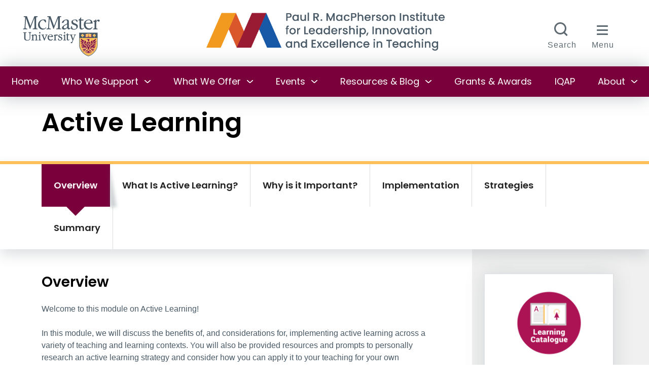

--- FILE ---
content_type: text/html; charset=UTF-8
request_url: https://mi.mcmaster.ca/active-learning/
body_size: 22774
content:
<!DOCTYPE html>
<html lang="en-US">

<head>
	<meta charset="UTF-8">
	<meta http-equiv="X-UA-Compatible" content="IE=edge">
	<meta name="viewport" content="width=device-width, initial-scale=1, shrink-to-fit=no">
	<meta name="mobile-web-app-capable" content="yes">
	<meta name="apple-mobile-web-app-capable" content="yes">
	<meta name="apple-mobile-web-app-title" content="MacPherson Institute - MacPherson Institute, McMaster University">
	<link rel="profile" href="http://gmpg.org/xfn/11">
	<link rel="pingback" href="https://mi.mcmaster.ca/wp/xmlrpc.php">
			<link rel="apple-touch-icon" sizes="180x180" href="https://mi.mcmaster.ca/app/themes/macsites-theme/favicons/apple-touch-icon.png">
		<link rel="icon" type="image/png" sizes="32x32" href="https://mi.mcmaster.ca/app/themes/macsites-theme/favicons/favicon-32x32.png">
		<link rel="icon" type="image/png" sizes="16x16" href="https://mi.mcmaster.ca/app/themes/macsites-theme/favicons/favicon-16x16.png">
		<link rel="manifest" href="https://mi.mcmaster.ca/app/themes/macsites-theme/favicons/site.webmanifest">
		<link rel="mask-icon" href="https://mi.mcmaster.ca/app/themes/macsites-theme/favicons/safari-pinned-tab.svg" color="#7a003c">
		<meta name="msapplication-TileColor" content="#7a003c">
	<meta name="theme-color" content="#ffffff">
	<link rel="preconnect" href="https://fonts.googleapis.com">
	<link rel="preconnect" href="https://fonts.gstatic.com" crossorigin>
	<link href="https://fonts.googleapis.com/css2?family=Poppins:ital,wght@0,100;0,200;0,300;0,400;0,500;0,600;0,700;0,800;0,900;1,100;1,200;1,300;1,400;1,500;1,600;1,700;1,800;1,900&display=swap" rel="stylesheet">
	<title>Active Learning &#8211; MacPherson Institute</title>
<meta name='robots' content='max-image-preview:large' />
	<style>img:is([sizes="auto" i], [sizes^="auto," i]) { contain-intrinsic-size: 3000px 1500px }</style>
	<link rel='dns-prefetch' href='//documents.mcmaster.ca' />
<link rel='dns-prefetch' href='//cdnjs.cloudflare.com' />
<link rel="alternate" type="application/rss+xml" title="MacPherson Institute &raquo; Feed" href="https://mi.mcmaster.ca/feed/" />
<link rel="alternate" type="application/rss+xml" title="MacPherson Institute &raquo; Comments Feed" href="https://mi.mcmaster.ca/comments/feed/" />
<script type="text/javascript">
/* <![CDATA[ */
window._wpemojiSettings = {"baseUrl":"https:\/\/s.w.org\/images\/core\/emoji\/16.0.1\/72x72\/","ext":".png","svgUrl":"https:\/\/s.w.org\/images\/core\/emoji\/16.0.1\/svg\/","svgExt":".svg","source":{"concatemoji":"https:\/\/mi.mcmaster.ca\/wp\/wp-includes\/js\/wp-emoji-release.min.js?ver=8ae4e9ee8ce9d8731b629b7606f774ce"}};
/*! This file is auto-generated */
!function(s,n){var o,i,e;function c(e){try{var t={supportTests:e,timestamp:(new Date).valueOf()};sessionStorage.setItem(o,JSON.stringify(t))}catch(e){}}function p(e,t,n){e.clearRect(0,0,e.canvas.width,e.canvas.height),e.fillText(t,0,0);var t=new Uint32Array(e.getImageData(0,0,e.canvas.width,e.canvas.height).data),a=(e.clearRect(0,0,e.canvas.width,e.canvas.height),e.fillText(n,0,0),new Uint32Array(e.getImageData(0,0,e.canvas.width,e.canvas.height).data));return t.every(function(e,t){return e===a[t]})}function u(e,t){e.clearRect(0,0,e.canvas.width,e.canvas.height),e.fillText(t,0,0);for(var n=e.getImageData(16,16,1,1),a=0;a<n.data.length;a++)if(0!==n.data[a])return!1;return!0}function f(e,t,n,a){switch(t){case"flag":return n(e,"\ud83c\udff3\ufe0f\u200d\u26a7\ufe0f","\ud83c\udff3\ufe0f\u200b\u26a7\ufe0f")?!1:!n(e,"\ud83c\udde8\ud83c\uddf6","\ud83c\udde8\u200b\ud83c\uddf6")&&!n(e,"\ud83c\udff4\udb40\udc67\udb40\udc62\udb40\udc65\udb40\udc6e\udb40\udc67\udb40\udc7f","\ud83c\udff4\u200b\udb40\udc67\u200b\udb40\udc62\u200b\udb40\udc65\u200b\udb40\udc6e\u200b\udb40\udc67\u200b\udb40\udc7f");case"emoji":return!a(e,"\ud83e\udedf")}return!1}function g(e,t,n,a){var r="undefined"!=typeof WorkerGlobalScope&&self instanceof WorkerGlobalScope?new OffscreenCanvas(300,150):s.createElement("canvas"),o=r.getContext("2d",{willReadFrequently:!0}),i=(o.textBaseline="top",o.font="600 32px Arial",{});return e.forEach(function(e){i[e]=t(o,e,n,a)}),i}function t(e){var t=s.createElement("script");t.src=e,t.defer=!0,s.head.appendChild(t)}"undefined"!=typeof Promise&&(o="wpEmojiSettingsSupports",i=["flag","emoji"],n.supports={everything:!0,everythingExceptFlag:!0},e=new Promise(function(e){s.addEventListener("DOMContentLoaded",e,{once:!0})}),new Promise(function(t){var n=function(){try{var e=JSON.parse(sessionStorage.getItem(o));if("object"==typeof e&&"number"==typeof e.timestamp&&(new Date).valueOf()<e.timestamp+604800&&"object"==typeof e.supportTests)return e.supportTests}catch(e){}return null}();if(!n){if("undefined"!=typeof Worker&&"undefined"!=typeof OffscreenCanvas&&"undefined"!=typeof URL&&URL.createObjectURL&&"undefined"!=typeof Blob)try{var e="postMessage("+g.toString()+"("+[JSON.stringify(i),f.toString(),p.toString(),u.toString()].join(",")+"));",a=new Blob([e],{type:"text/javascript"}),r=new Worker(URL.createObjectURL(a),{name:"wpTestEmojiSupports"});return void(r.onmessage=function(e){c(n=e.data),r.terminate(),t(n)})}catch(e){}c(n=g(i,f,p,u))}t(n)}).then(function(e){for(var t in e)n.supports[t]=e[t],n.supports.everything=n.supports.everything&&n.supports[t],"flag"!==t&&(n.supports.everythingExceptFlag=n.supports.everythingExceptFlag&&n.supports[t]);n.supports.everythingExceptFlag=n.supports.everythingExceptFlag&&!n.supports.flag,n.DOMReady=!1,n.readyCallback=function(){n.DOMReady=!0}}).then(function(){return e}).then(function(){var e;n.supports.everything||(n.readyCallback(),(e=n.source||{}).concatemoji?t(e.concatemoji):e.wpemoji&&e.twemoji&&(t(e.twemoji),t(e.wpemoji)))}))}((window,document),window._wpemojiSettings);
/* ]]> */
</script>
<style id='wp-emoji-styles-inline-css' type='text/css'>

	img.wp-smiley, img.emoji {
		display: inline !important;
		border: none !important;
		box-shadow: none !important;
		height: 1em !important;
		width: 1em !important;
		margin: 0 0.07em !important;
		vertical-align: -0.1em !important;
		background: none !important;
		padding: 0 !important;
	}
</style>
<link rel='stylesheet' id='wp-block-library-css' href='https://mi.mcmaster.ca/wp/wp-includes/css/dist/block-library/style.min.css?ver=8ae4e9ee8ce9d8731b629b7606f774ce' type='text/css' media='all' />
<style id='classic-theme-styles-inline-css' type='text/css'>
/*! This file is auto-generated */
.wp-block-button__link{color:#fff;background-color:#32373c;border-radius:9999px;box-shadow:none;text-decoration:none;padding:calc(.667em + 2px) calc(1.333em + 2px);font-size:1.125em}.wp-block-file__button{background:#32373c;color:#fff;text-decoration:none}
</style>
<style id='global-styles-inline-css' type='text/css'>
:root{--wp--preset--aspect-ratio--square: 1;--wp--preset--aspect-ratio--4-3: 4/3;--wp--preset--aspect-ratio--3-4: 3/4;--wp--preset--aspect-ratio--3-2: 3/2;--wp--preset--aspect-ratio--2-3: 2/3;--wp--preset--aspect-ratio--16-9: 16/9;--wp--preset--aspect-ratio--9-16: 9/16;--wp--preset--color--black: #000000;--wp--preset--color--cyan-bluish-gray: #abb8c3;--wp--preset--color--white: #ffffff;--wp--preset--color--pale-pink: #f78da7;--wp--preset--color--vivid-red: #cf2e2e;--wp--preset--color--luminous-vivid-orange: #ff6900;--wp--preset--color--luminous-vivid-amber: #fcb900;--wp--preset--color--light-green-cyan: #7bdcb5;--wp--preset--color--vivid-green-cyan: #00d084;--wp--preset--color--pale-cyan-blue: #8ed1fc;--wp--preset--color--vivid-cyan-blue: #0693e3;--wp--preset--color--vivid-purple: #9b51e0;--wp--preset--gradient--vivid-cyan-blue-to-vivid-purple: linear-gradient(135deg,rgba(6,147,227,1) 0%,rgb(155,81,224) 100%);--wp--preset--gradient--light-green-cyan-to-vivid-green-cyan: linear-gradient(135deg,rgb(122,220,180) 0%,rgb(0,208,130) 100%);--wp--preset--gradient--luminous-vivid-amber-to-luminous-vivid-orange: linear-gradient(135deg,rgba(252,185,0,1) 0%,rgba(255,105,0,1) 100%);--wp--preset--gradient--luminous-vivid-orange-to-vivid-red: linear-gradient(135deg,rgba(255,105,0,1) 0%,rgb(207,46,46) 100%);--wp--preset--gradient--very-light-gray-to-cyan-bluish-gray: linear-gradient(135deg,rgb(238,238,238) 0%,rgb(169,184,195) 100%);--wp--preset--gradient--cool-to-warm-spectrum: linear-gradient(135deg,rgb(74,234,220) 0%,rgb(151,120,209) 20%,rgb(207,42,186) 40%,rgb(238,44,130) 60%,rgb(251,105,98) 80%,rgb(254,248,76) 100%);--wp--preset--gradient--blush-light-purple: linear-gradient(135deg,rgb(255,206,236) 0%,rgb(152,150,240) 100%);--wp--preset--gradient--blush-bordeaux: linear-gradient(135deg,rgb(254,205,165) 0%,rgb(254,45,45) 50%,rgb(107,0,62) 100%);--wp--preset--gradient--luminous-dusk: linear-gradient(135deg,rgb(255,203,112) 0%,rgb(199,81,192) 50%,rgb(65,88,208) 100%);--wp--preset--gradient--pale-ocean: linear-gradient(135deg,rgb(255,245,203) 0%,rgb(182,227,212) 50%,rgb(51,167,181) 100%);--wp--preset--gradient--electric-grass: linear-gradient(135deg,rgb(202,248,128) 0%,rgb(113,206,126) 100%);--wp--preset--gradient--midnight: linear-gradient(135deg,rgb(2,3,129) 0%,rgb(40,116,252) 100%);--wp--preset--font-size--small: 13px;--wp--preset--font-size--medium: 20px;--wp--preset--font-size--large: 36px;--wp--preset--font-size--x-large: 42px;--wp--preset--spacing--20: 0.44rem;--wp--preset--spacing--30: 0.67rem;--wp--preset--spacing--40: 1rem;--wp--preset--spacing--50: 1.5rem;--wp--preset--spacing--60: 2.25rem;--wp--preset--spacing--70: 3.38rem;--wp--preset--spacing--80: 5.06rem;--wp--preset--shadow--natural: 6px 6px 9px rgba(0, 0, 0, 0.2);--wp--preset--shadow--deep: 12px 12px 50px rgba(0, 0, 0, 0.4);--wp--preset--shadow--sharp: 6px 6px 0px rgba(0, 0, 0, 0.2);--wp--preset--shadow--outlined: 6px 6px 0px -3px rgba(255, 255, 255, 1), 6px 6px rgba(0, 0, 0, 1);--wp--preset--shadow--crisp: 6px 6px 0px rgba(0, 0, 0, 1);}:where(.is-layout-flex){gap: 0.5em;}:where(.is-layout-grid){gap: 0.5em;}body .is-layout-flex{display: flex;}.is-layout-flex{flex-wrap: wrap;align-items: center;}.is-layout-flex > :is(*, div){margin: 0;}body .is-layout-grid{display: grid;}.is-layout-grid > :is(*, div){margin: 0;}:where(.wp-block-columns.is-layout-flex){gap: 2em;}:where(.wp-block-columns.is-layout-grid){gap: 2em;}:where(.wp-block-post-template.is-layout-flex){gap: 1.25em;}:where(.wp-block-post-template.is-layout-grid){gap: 1.25em;}.has-black-color{color: var(--wp--preset--color--black) !important;}.has-cyan-bluish-gray-color{color: var(--wp--preset--color--cyan-bluish-gray) !important;}.has-white-color{color: var(--wp--preset--color--white) !important;}.has-pale-pink-color{color: var(--wp--preset--color--pale-pink) !important;}.has-vivid-red-color{color: var(--wp--preset--color--vivid-red) !important;}.has-luminous-vivid-orange-color{color: var(--wp--preset--color--luminous-vivid-orange) !important;}.has-luminous-vivid-amber-color{color: var(--wp--preset--color--luminous-vivid-amber) !important;}.has-light-green-cyan-color{color: var(--wp--preset--color--light-green-cyan) !important;}.has-vivid-green-cyan-color{color: var(--wp--preset--color--vivid-green-cyan) !important;}.has-pale-cyan-blue-color{color: var(--wp--preset--color--pale-cyan-blue) !important;}.has-vivid-cyan-blue-color{color: var(--wp--preset--color--vivid-cyan-blue) !important;}.has-vivid-purple-color{color: var(--wp--preset--color--vivid-purple) !important;}.has-black-background-color{background-color: var(--wp--preset--color--black) !important;}.has-cyan-bluish-gray-background-color{background-color: var(--wp--preset--color--cyan-bluish-gray) !important;}.has-white-background-color{background-color: var(--wp--preset--color--white) !important;}.has-pale-pink-background-color{background-color: var(--wp--preset--color--pale-pink) !important;}.has-vivid-red-background-color{background-color: var(--wp--preset--color--vivid-red) !important;}.has-luminous-vivid-orange-background-color{background-color: var(--wp--preset--color--luminous-vivid-orange) !important;}.has-luminous-vivid-amber-background-color{background-color: var(--wp--preset--color--luminous-vivid-amber) !important;}.has-light-green-cyan-background-color{background-color: var(--wp--preset--color--light-green-cyan) !important;}.has-vivid-green-cyan-background-color{background-color: var(--wp--preset--color--vivid-green-cyan) !important;}.has-pale-cyan-blue-background-color{background-color: var(--wp--preset--color--pale-cyan-blue) !important;}.has-vivid-cyan-blue-background-color{background-color: var(--wp--preset--color--vivid-cyan-blue) !important;}.has-vivid-purple-background-color{background-color: var(--wp--preset--color--vivid-purple) !important;}.has-black-border-color{border-color: var(--wp--preset--color--black) !important;}.has-cyan-bluish-gray-border-color{border-color: var(--wp--preset--color--cyan-bluish-gray) !important;}.has-white-border-color{border-color: var(--wp--preset--color--white) !important;}.has-pale-pink-border-color{border-color: var(--wp--preset--color--pale-pink) !important;}.has-vivid-red-border-color{border-color: var(--wp--preset--color--vivid-red) !important;}.has-luminous-vivid-orange-border-color{border-color: var(--wp--preset--color--luminous-vivid-orange) !important;}.has-luminous-vivid-amber-border-color{border-color: var(--wp--preset--color--luminous-vivid-amber) !important;}.has-light-green-cyan-border-color{border-color: var(--wp--preset--color--light-green-cyan) !important;}.has-vivid-green-cyan-border-color{border-color: var(--wp--preset--color--vivid-green-cyan) !important;}.has-pale-cyan-blue-border-color{border-color: var(--wp--preset--color--pale-cyan-blue) !important;}.has-vivid-cyan-blue-border-color{border-color: var(--wp--preset--color--vivid-cyan-blue) !important;}.has-vivid-purple-border-color{border-color: var(--wp--preset--color--vivid-purple) !important;}.has-vivid-cyan-blue-to-vivid-purple-gradient-background{background: var(--wp--preset--gradient--vivid-cyan-blue-to-vivid-purple) !important;}.has-light-green-cyan-to-vivid-green-cyan-gradient-background{background: var(--wp--preset--gradient--light-green-cyan-to-vivid-green-cyan) !important;}.has-luminous-vivid-amber-to-luminous-vivid-orange-gradient-background{background: var(--wp--preset--gradient--luminous-vivid-amber-to-luminous-vivid-orange) !important;}.has-luminous-vivid-orange-to-vivid-red-gradient-background{background: var(--wp--preset--gradient--luminous-vivid-orange-to-vivid-red) !important;}.has-very-light-gray-to-cyan-bluish-gray-gradient-background{background: var(--wp--preset--gradient--very-light-gray-to-cyan-bluish-gray) !important;}.has-cool-to-warm-spectrum-gradient-background{background: var(--wp--preset--gradient--cool-to-warm-spectrum) !important;}.has-blush-light-purple-gradient-background{background: var(--wp--preset--gradient--blush-light-purple) !important;}.has-blush-bordeaux-gradient-background{background: var(--wp--preset--gradient--blush-bordeaux) !important;}.has-luminous-dusk-gradient-background{background: var(--wp--preset--gradient--luminous-dusk) !important;}.has-pale-ocean-gradient-background{background: var(--wp--preset--gradient--pale-ocean) !important;}.has-electric-grass-gradient-background{background: var(--wp--preset--gradient--electric-grass) !important;}.has-midnight-gradient-background{background: var(--wp--preset--gradient--midnight) !important;}.has-small-font-size{font-size: var(--wp--preset--font-size--small) !important;}.has-medium-font-size{font-size: var(--wp--preset--font-size--medium) !important;}.has-large-font-size{font-size: var(--wp--preset--font-size--large) !important;}.has-x-large-font-size{font-size: var(--wp--preset--font-size--x-large) !important;}
:where(.wp-block-post-template.is-layout-flex){gap: 1.25em;}:where(.wp-block-post-template.is-layout-grid){gap: 1.25em;}
:where(.wp-block-columns.is-layout-flex){gap: 2em;}:where(.wp-block-columns.is-layout-grid){gap: 2em;}
:root :where(.wp-block-pullquote){font-size: 1.5em;line-height: 1.6;}
</style>
<link rel='stylesheet' id='events-manager-css' href='https://mi.mcmaster.ca/app/plugins/events-manager/includes/css/events-manager.min.css?ver=7.2.3.1' type='text/css' media='all' />
<style id='events-manager-inline-css' type='text/css'>
body .em { --font-family : inherit; --font-weight : inherit; --font-size : 1em; --line-height : inherit; }
</style>
<link rel='stylesheet' id='peopleStyle-css' href='https://mi.mcmaster.ca/app/plugins/macsites-people/css/people.css?ver=8ae4e9ee8ce9d8731b629b7606f774ce' type='text/css' media='all' />
<link rel='stylesheet' id='resourceStyle-css' href='https://mi.mcmaster.ca/app/plugins/macsites-resources/css/resources.css?ver=8ae4e9ee8ce9d8731b629b7606f774ce' type='text/css' media='all' />
<link rel='stylesheet' id='understrap-styles-css' href='https://mi.mcmaster.ca/app/themes/macsites-theme/css/theme.css?ver=4.07.87' type='text/css' media='all' />
<link rel='stylesheet' id='flickity-styles-css' href='https://cdnjs.cloudflare.com/ajax/libs/flickity/2.1.1/flickity.min.css?ver=4.07.87' type='text/css' media='all' />
<link rel='stylesheet' id='mcm-bw-css' href='https://mi.mcmaster.ca/app/themes/macsites-theme/css/mcm-bw.css?ver=4.07.87' type='text/css' media='all' />
<link rel='stylesheet' id='new-cards-css' href='https://mi.mcmaster.ca/app/themes/macsites-theme/css/new-cards.css?ver=4.07.87' type='text/css' media='all' />
<link rel='stylesheet' id='typography-css' href='https://mi.mcmaster.ca/app/themes/macsites-theme/css/typography.css?ver=4.07.87' type='text/css' media='all' />
<link rel='stylesheet' id='btn-css' href='https://mi.mcmaster.ca/app/themes/macsites-theme/css/btn.css?ver=4.07.87' type='text/css' media='all' />
<link rel='stylesheet' id='footer-css' href='https://mi.mcmaster.ca/app/themes/macsites-theme/css/footer.css?ver=4.07.87' type='text/css' media='all' />
<link rel='stylesheet' id='dynamic-filters-css' href='https://mi.mcmaster.ca/app/themes/macsites-theme/css/dynamic-filters.css?ver=4.07.87' type='text/css' media='all' />
<link rel='stylesheet' id='element-left-nav-css' href='https://mi.mcmaster.ca/app/themes/macsites-theme/css/element-left-nav.css?ver=4.07.87' type='text/css' media='all' />
<link rel='stylesheet' id='aoda-css' href='https://mi.mcmaster.ca/app/themes/macsites-theme/css/aoda.css?ver=4.07.87' type='text/css' media='all' />
<link rel='stylesheet' id='ldap-css' href='https://mi.mcmaster.ca/app/themes/macsites-theme/css/ldap.css?ver=4.07.87' type='text/css' media='all' />
<link rel='stylesheet' id='loader-styles-css' href='https://mi.mcmaster.ca/app/themes/macsites-theme/css/loader.css?ver=4.07.87' type='text/css' media='all' />
<script type="text/javascript" src="https://mi.mcmaster.ca/wp/wp-includes/js/jquery/jquery.min.js?ver=3.7.1" id="jquery-core-js"></script>
<script type="text/javascript" src="https://mi.mcmaster.ca/wp/wp-includes/js/jquery/jquery-migrate.min.js?ver=3.4.1" id="jquery-migrate-js"></script>
<script type="text/javascript" src="https://mi.mcmaster.ca/wp/wp-includes/js/jquery/ui/core.min.js?ver=1.13.3" id="jquery-ui-core-js"></script>
<script type="text/javascript" src="https://mi.mcmaster.ca/wp/wp-includes/js/jquery/ui/mouse.min.js?ver=1.13.3" id="jquery-ui-mouse-js"></script>
<script type="text/javascript" src="https://mi.mcmaster.ca/wp/wp-includes/js/jquery/ui/sortable.min.js?ver=1.13.3" id="jquery-ui-sortable-js"></script>
<script type="text/javascript" src="https://mi.mcmaster.ca/wp/wp-includes/js/jquery/ui/datepicker.min.js?ver=1.13.3" id="jquery-ui-datepicker-js"></script>
<script type="text/javascript" id="jquery-ui-datepicker-js-after">
/* <![CDATA[ */
jQuery(function(jQuery){jQuery.datepicker.setDefaults({"closeText":"Close","currentText":"Today","monthNames":["January","February","March","April","May","June","July","August","September","October","November","December"],"monthNamesShort":["Jan","Feb","Mar","Apr","May","Jun","Jul","Aug","Sep","Oct","Nov","Dec"],"nextText":"Next","prevText":"Previous","dayNames":["Sunday","Monday","Tuesday","Wednesday","Thursday","Friday","Saturday"],"dayNamesShort":["Sun","Mon","Tue","Wed","Thu","Fri","Sat"],"dayNamesMin":["S","M","T","W","T","F","S"],"dateFormat":"MM d, yy","firstDay":1,"isRTL":false});});
/* ]]> */
</script>
<script type="text/javascript" src="https://mi.mcmaster.ca/wp/wp-includes/js/jquery/ui/resizable.min.js?ver=1.13.3" id="jquery-ui-resizable-js"></script>
<script type="text/javascript" src="https://mi.mcmaster.ca/wp/wp-includes/js/jquery/ui/draggable.min.js?ver=1.13.3" id="jquery-ui-draggable-js"></script>
<script type="text/javascript" src="https://mi.mcmaster.ca/wp/wp-includes/js/jquery/ui/controlgroup.min.js?ver=1.13.3" id="jquery-ui-controlgroup-js"></script>
<script type="text/javascript" src="https://mi.mcmaster.ca/wp/wp-includes/js/jquery/ui/checkboxradio.min.js?ver=1.13.3" id="jquery-ui-checkboxradio-js"></script>
<script type="text/javascript" src="https://mi.mcmaster.ca/wp/wp-includes/js/jquery/ui/button.min.js?ver=1.13.3" id="jquery-ui-button-js"></script>
<script type="text/javascript" src="https://mi.mcmaster.ca/wp/wp-includes/js/jquery/ui/dialog.min.js?ver=1.13.3" id="jquery-ui-dialog-js"></script>
<script type="text/javascript" id="events-manager-js-extra">
/* <![CDATA[ */
var EM = {"ajaxurl":"https:\/\/mi.mcmaster.ca\/wp\/wp-admin\/admin-ajax.php","locationajaxurl":"https:\/\/mi.mcmaster.ca\/wp\/wp-admin\/admin-ajax.php?action=locations_search","firstDay":"1","locale":"en","dateFormat":"yy-mm-dd","ui_css":"https:\/\/mi.mcmaster.ca\/app\/plugins\/events-manager\/includes\/css\/jquery-ui\/build.min.css","show24hours":"0","is_ssl":"1","autocomplete_limit":"10","calendar":{"breakpoints":{"small":560,"medium":908,"large":false},"month_format":"M Y"},"phone":"","datepicker":{"format":"d\/m\/Y"},"search":{"breakpoints":{"small":650,"medium":850,"full":false}},"url":"https:\/\/mi.mcmaster.ca\/app\/plugins\/events-manager","assets":{"input.em-uploader":{"js":{"em-uploader":{"url":"https:\/\/mi.mcmaster.ca\/app\/plugins\/events-manager\/includes\/js\/em-uploader.js?v=7.2.3.1","event":"em_uploader_ready","requires":"filepond"},"filepond-validate-size":"filepond\/plugins\/filepond-plugin-file-validate-size.js?v=7.2.3.1","filepond-validate-type":"filepond\/plugins\/filepond-plugin-file-validate-type.js?v=7.2.3.1","filepond-image-validate-size":"filepond\/plugins\/filepond-plugin-image-validate-size.js?v=7.2.3.1","filepond-exif-orientation":"filepond\/plugins\/filepond-plugin-image-exif-orientation.js?v=7.2.3.1","filepond-get-file":"filepond\/plugins\/filepond-plugin-get-file.js?v=7.2.3.1","filepond-plugin-image-overlay":"filepond\/plugins\/filepond-plugin-image-overlay.js?v=7.2.3.1","filepond-plugin-image-thumbnail":"filepond\/plugins\/filepond-plugin-image-thumbnail.js?v=7.2.3.1","filepond-plugin-pdf-preview-overlay":"filepond\/plugins\/filepond-plugin-pdf-preview-overlay.js?v=7.2.3.1","filepond-plugin-file-icon":"filepond\/plugins\/filepond-plugin-file-icon.js?v=7.2.3.1","filepond":{"url":"filepond\/filepond.js?v=7.2.3.1","locale":""}},"css":{"em-filepond":"filepond\/em-filepond.min.css?v=7.2.3.1","filepond-preview":"filepond\/plugins\/filepond-plugin-image-preview.min.css?v=7.2.3.1","filepond-plugin-image-overlay":"filepond\/plugins\/filepond-plugin-image-overlay.min.css?v=7.2.3.1","filepond-get-file":"filepond\/plugins\/filepond-plugin-get-file.min.css?v=7.2.3.1"}},".em-event-editor":{"js":{"event-editor":{"url":"https:\/\/mi.mcmaster.ca\/app\/plugins\/events-manager\/includes\/js\/events-manager-event-editor.js?v=7.2.3.1","event":"em_event_editor_ready"}},"css":{"event-editor":"https:\/\/mi.mcmaster.ca\/app\/plugins\/events-manager\/includes\/css\/events-manager-event-editor.min.css?v=7.2.3.1"}},".em-recurrence-sets, .em-timezone":{"js":{"luxon":{"url":"luxon\/luxon.js?v=7.2.3.1","event":"em_luxon_ready"}}},".em-booking-form, #em-booking-form, .em-booking-recurring, .em-event-booking-form":{"js":{"em-bookings":{"url":"https:\/\/mi.mcmaster.ca\/app\/plugins\/events-manager\/includes\/js\/bookingsform.js?v=7.2.3.1","event":"em_booking_form_js_loaded"}}},"#em-opt-archetypes":{"js":{"archetypes":"https:\/\/mi.mcmaster.ca\/app\/plugins\/events-manager\/includes\/js\/admin-archetype-editor.js?v=7.2.3.1","archetypes_ms":"https:\/\/mi.mcmaster.ca\/app\/plugins\/events-manager\/includes\/js\/admin-archetypes.js?v=7.2.3.1","qs":"qs\/qs.js?v=7.2.3.1"}}},"cached":"1","uploads":{"endpoint":"https:\/\/mi.mcmaster.ca\/wp-json\/events-manager\/v1\/uploads","nonce":"8d18188d69","delete_confirm":"Are you sure you want to delete this file? It will be deleted upon submission.","images":{"max_file_size":"","image_max_width":"700","image_max_height":"700","image_min_width":"50","image_min_height":"50"},"files":{"max_file_size":"","types":{"0":"image\/gif","1":"image\/jpeg","3":"image\/png","4":"image\/heic","5":"application\/pdf","6":"application\/msword","7":"application\/x-msword","8":"application\/vnd.openxmlformats-officedocument.wordprocessingml.document","9":"text\/rtf","10":"application\/rtf","11":"application\/x-rtf","12":"application\/vnd.oasis.opendocument.text","13":"text\/plain","14":"application\/vnd.ms-excel","15":"application\/xls","16":"application\/vnd.openxmlformats-officedocument.spreadsheetml.sheet","17":"text\/csv","18":"application\/csv","20":"application\/vnd.oasis.opendocument.spreadsheet","21":"application\/vnd.ms-powerpoint","22":"application\/mspowerpoint","23":"application\/vnd.openxmlformats-officedocument.presentationml.presentation","24":"application\/vnd.oasis.opendocument.presentation"}}},"api_nonce":"fe3fe3483d","bookingInProgress":"Please wait while the booking is being submitted.","tickets_save":"Save Ticket","bookingajaxurl":"https:\/\/mi.mcmaster.ca\/wp\/wp-admin\/admin-ajax.php","bookings_export_save":"Export Bookings","bookings_settings_save":"Save Settings","booking_delete":"Are you sure you want to delete?","booking_offset":"30","bookings":{"submit_button":{"text":{"default":"Send your booking","free":"Send your booking","payment":"Send your booking","processing":"Processing ..."}},"update_listener":""},"bb_full":"Sold Out","bb_book":"Book Now","bb_booking":"Booking...","bb_booked":"Booking Submitted","bb_error":"Booking Error. Try again?","bb_cancel":"Cancel","bb_canceling":"Canceling...","bb_cancelled":"Cancelled","bb_cancel_error":"Cancellation Error. Try again?","txt_search":"Search","txt_searching":"Searching...","txt_loading":"Loading...","event_detach_warning":"Are you sure you want to detach this event? By doing so, this event will be independent of the recurring set of events.","delete_recurrence_warning":"Are you sure you want to delete all recurrences of this event? All events will be moved to trash.","disable_bookings_warning":"Are you sure you want to disable bookings? If you do this and save, you will lose all previous bookings. If you wish to prevent further bookings, reduce the number of spaces available to the amount of bookings you currently have","booking_warning_cancel":"Are you sure you want to cancel your booking?"};
/* ]]> */
</script>
<script type="text/javascript" src="https://mi.mcmaster.ca/app/plugins/events-manager/includes/js/events-manager.js?ver=7.2.3.1" id="events-manager-js"></script>
<script type="text/javascript" id="header-footer-script-js-extra">
/* <![CDATA[ */
var directory_uri = {"template_directory_uri":"https:\/\/mi.mcmaster.ca\/app\/themes\/macsites-theme"};
var headfoot_vars = {"title":"MacPherson Institute","titleUrl":"","logo_alt_text":"Logo for MacPherson Institute","tagline":"McMaster University","image":"https:\/\/mi.mcmaster.ca\/app\/uploads\/2025\/11\/MI-Only_logo.png"};
var searchCustom = "https:\/\/mi.mcmaster.ca";
/* ]]> */
</script>
<script type="text/javascript" src="https://mi.mcmaster.ca/app/themes/macsites-theme/js/header_footer.js?ver=8ae4e9ee8ce9d8731b629b7606f774ce&#039; async=&#039;async" id="header-footer-script-js"></script>
<script type="text/javascript" src="https://documents.mcmaster.ca/www/cdn/js/1.0/mcm-bw.js?ver=1" id="mac-script-js"></script>
<script type="text/javascript" src="https://mi.mcmaster.ca/app/themes/macsites-theme/js/popper.min.js?ver=1" id="popper-scripts-js"></script>
<script type="text/javascript" src="https://mi.mcmaster.ca/app/themes/macsites-theme/js/ekko-lightbox.min.js?ver=1" id="ekko-lightbox-js"></script>
<script type="text/javascript" src="https://cdnjs.cloudflare.com/ajax/libs/flickity/2.2.2/flickity.pkgd.min.js?ver=8ae4e9ee8ce9d8731b629b7606f774ce" id="flickity-script-js"></script>
<link rel="https://api.w.org/" href="https://mi.mcmaster.ca/wp-json/" /><link rel="alternate" title="JSON" type="application/json" href="https://mi.mcmaster.ca/wp-json/wp/v2/pages/20145" /><link rel="EditURI" type="application/rsd+xml" title="RSD" href="https://mi.mcmaster.ca/wp/xmlrpc.php?rsd" />

<link rel="canonical" href="https://mi.mcmaster.ca/active-learning/" />
<link rel='shortlink' href='https://mi.mcmaster.ca/?p=20145' />
<link rel="alternate" title="oEmbed (JSON)" type="application/json+oembed" href="https://mi.mcmaster.ca/wp-json/oembed/1.0/embed?url=https%3A%2F%2Fmi.mcmaster.ca%2Factive-learning%2F" />
<link rel="alternate" title="oEmbed (XML)" type="text/xml+oembed" href="https://mi.mcmaster.ca/wp-json/oembed/1.0/embed?url=https%3A%2F%2Fmi.mcmaster.ca%2Factive-learning%2F&#038;format=xml" />
<!-- Analytics by WP Statistics - https://wp-statistics.com -->
<meta property="og:image" content="https://brand.mcmaster.ca/app/uploads/2024/06/Final-Profile-Image_Socials_Brand-Refresh_MCM_BW-Maroon_Logo_800x800-2.png" />
        <style type="text/css">.recentcomments a{display:inline !important;padding:0 !important;margin:0 !important;}</style></head>

<body class="wp-singular page-template-default page page-id-20145 page-parent wp-custom-logo wp-theme-macsites-theme group-blog is_chrome">
		<header id="mcmaster-header"  style="position: relative;">
		<div id="skiptocontent">
							<a href="#mcmenu">Skip to McMaster Navigation</a>
						<a href="#site-navbar">Skip to Site Navigation</a>
			<a href="#site-content">Skip to main content</a>
		</div>
		<div class="header__inner">
							<a href="//www.mcmaster.ca" id="mcmaster-brand" class="nav-item" style="float:left; display:block; z-index:1000; position:relative; padding-top: 8px;">
					<img src="https://mi.mcmaster.ca/app/themes/macsites-theme/img/logo.svg" style="width: 180px;height: 80px;margin: 0 20px 0 -20px;" alt="mcmaster university logo" />
					<span class="sr-only">McMaster logo</span>
				</a>
						<div id="mcmaster-header__title"><a href=""><img class="mcmaster-header__site-logo" src="https://mi.mcmaster.ca/app/uploads/2025/11/MI-Only_logo.png" alt="Logo for MacPherson Institute" /></a></div>					</div>
					<div id="navLinks" style="float:right; width:160px; z-index:1200; position:absolute; transition: width 0s;">
				<a href="//www.mcmaster.ca" id="mcmaster-search" class="nav-item"><span></span><span class="sr-only">Search button</span></a><a href="#" id="mcmenu" class="nav-item" role="button" aria-controls="mac_navigation" aria-expanded="false"><span></span><span class="sr-only">Menu button</span></a>
			</div>
			</header>

	<div class="hfeed site" id="page">

		<!-- ******************* The Navbar Area ******************* -->
		
		<nav id="site-navbar" class="navbar navbar-expand-lg navbar-dark navbar-site sticky-top nav-fill navbar-lg">
			
				<button class="navbar-toggler site-toggler collapsed" type="button" data-toggle="collapse" data-target="#siteMenu" aria-controls="siteMenu" aria-expanded="false" aria-label="Toggle navigation">
					Main Menu
				</button>

				
				<!-- The WordPress Menu goes here -->
				<div id="siteMenu" class="collapse navbar-collapse"><ul id="navbar-nav,mr-auto" class="navbar-nav"><li id="menu-item-1379" class="menu-item menu-item-type-post_type menu-item-object-page menu-item-home menu-item-1379 nav-item"><a href="https://mi.mcmaster.ca/" class="nav-link" id="menu-1379">Home</a><!-- no children, close --><li id="menu-item-456" class="menu-item menu-item-type-post_type menu-item-object-page menu-item-has-children menu-item-456 nav-item dropdown"><a href="https://mi.mcmaster.ca/whoweworkwith/" class="nav-link dropdown-toggle" data-toggle="dropdown" id="menu-456">Who We Support</a><!-- yes children, close -->
<ul class="dropdown-menu">
<li><a href="https://mi.mcmaster.ca/whoweworkwith/studentsandtas/" class=" dropdown-item">Students and TAs</a><!-- no children, close --><li><a href="https://mi.mcmaster.ca/whoweworkwith/instructors-faculty-and-staff/" class=" dropdown-item">Instructors, Faculty, and Staff</a><!-- no children, close --><li><a href="https://mi.mcmaster.ca/whoweworkwith/chairs-directors-deans/" class=" dropdown-item">Chairs, Directors, Deans</a><!-- no children, close --></ul>
</li>
<li id="menu-item-459" class="menu-item menu-item-type-post_type menu-item-object-page menu-item-has-children menu-item-459 nav-item dropdown"><a href="https://mi.mcmaster.ca/whatwedo/" class="nav-link dropdown-toggle" data-toggle="dropdown" id="menu-459">What We Offer</a><!-- yes children, close -->
<ul class="dropdown-menu">
<li><a href="https://mi.mcmaster.ca/professional-development/" class=" dropdown-item">Professional Development for Teaching</a><!-- no children, close --><li><a href="https://mi.mcmaster.ca/curriculum/" class=" dropdown-item">Curriculum Development</a><!-- no children, close --><li><a href="https://mi.mcmaster.ca/teaching-and-learning-scholarship/" class=" dropdown-item">Teaching and Learning Scholarship</a><!-- no children, close --><li><a href="https://mi.mcmaster.ca/digital-pedagogies/" class=" dropdown-item">Digital Pedagogies</a><!-- no children, close --><li><a href="https://mi.mcmaster.ca/learning-technologies/" class=" dropdown-item">Learning Technologies</a><!-- no children, close --></ul>
</li>
<li id="menu-item-462" class="menu-item menu-item-type-post_type menu-item-object-page menu-item-has-children menu-item-462 nav-item dropdown"><a href="https://mi.mcmaster.ca/news-and-events/" class="nav-link dropdown-toggle" data-toggle="dropdown" id="menu-462">Events</a><!-- yes children, close -->
<ul class="dropdown-menu">
<li><a href="https://mi.mcmaster.ca/upcoming-events/" class=" dropdown-item">Upcoming Events</a><!-- no children, close --><li><a href="https://mi.mcmaster.ca/innovations-in-education-conference/" class=" dropdown-item">Innovations in Education Conference</a><!-- no children, close --><li><a href="https://mi.mcmaster.ca/students-as-partners-community-forum/" class=" dropdown-item">Students as Partners Community Forum</a><!-- no children, close --><li><a href="https://mi.mcmaster.ca/teaching-and-learning-month/" class=" dropdown-item">Teaching and Learning Month</a><!-- no children, close --><li><a href="https://mi.mcmaster.ca/macpherson-supported-partnered-events-in-teaching-and-learning/" class=" dropdown-item">MacPherson Supported Partnered Events in Teaching and Learning</a><!-- no children, close --></ul>
</li>
<li id="menu-item-10287" class="menu-item menu-item-type-post_type menu-item-object-page menu-item-has-children menu-item-10287 nav-item dropdown"><a href="https://mi.mcmaster.ca/resources/" class="nav-link dropdown-toggle" data-toggle="dropdown" id="menu-10287">Resources &#038; Blog</a><!-- yes children, close -->
<ul class="dropdown-menu">
<li><a href="https://mi.mcmaster.ca/blog/" class=" dropdown-item">Teaching and Learning Blog</a><!-- no children, close --><li><a href="https://mi.mcmaster.ca/resources/" class=" dropdown-item">Teaching and Learning Resources</a><!-- no children, close --><li><a href="https://mi.mcmaster.ca/learning-catalogue/" class=" dropdown-item">Learning Catalogue</a><!-- no children, close --></ul>
</li>
<li id="menu-item-457" class="menu-item menu-item-type-post_type menu-item-object-page menu-item-457 nav-item"><a href="https://mi.mcmaster.ca/grants-awards/" class="nav-link" id="menu-457">Grants &#038; Awards</a><!-- no children, close --><li id="menu-item-7022" class="menu-item menu-item-type-custom menu-item-object-custom menu-item-7022 nav-item"><a href="https://iqap.mcmaster.ca/" class="nav-link" id="menu-7022">IQAP</a><!-- no children, close --><li id="menu-item-624" class="menu-item menu-item-type-post_type menu-item-object-page menu-item-has-children menu-item-624 nav-item dropdown"><a href="https://mi.mcmaster.ca/about-us/" class="nav-link dropdown-toggle" data-toggle="dropdown" id="menu-624">About</a><!-- yes children, close -->
<ul class="dropdown-menu">
<li><a href="https://mi.mcmaster.ca/about-us/" class=" dropdown-item">About Us</a><!-- no children, close --><li><a href="https://mi.mcmaster.ca/about-us/our-people/" class=" dropdown-item">Our People</a><!-- no children, close --><li><a href="https://mi.mcmaster.ca/blog/" class=" dropdown-item">Teaching and Learning Blog</a><!-- no children, close --><li><a href="https://mi.mcmaster.ca/newsletter/" class=" dropdown-item">Newsletter</a><!-- no children, close --><li><a href="https://mi.mcmaster.ca/request-support/" class=" dropdown-item">Request Support</a><!-- no children, close --><li><a href="https://mi.mcmaster.ca/find-us/" class=" dropdown-item">Find Us</a><!-- no children, close --></ul>
</li>
</ul></div>
				
		</nav><!-- .site-navigation -->

<!-- <main id="site-content"> -->
    <header class="section-intro py-4">
    <div class="container">
      <div class="row align-items-center">
        <div class="col-sm-12">

          <h1 class="mb-4">Active Learning</h1>
          
                  </div>

        
      </div>
    </div>
  </header>

<main id="site-content">
  
<nav id="tab-bar" class="navbar navbar-expand-md navigation-menu">
        <div class="container">
                <button class="navbar-toggler tab-toggler collapsed" type="button" data-toggle="collapse" data-target="#tabMenu" aria-controls="tabMenu" aria-expanded="false" aria-label="Toggle navigation">Active Text</button>
                <div class="collapse navbar-collapse tab-collapse" id="tabMenu">
                        <nav class="navbar-nav nav nav-pills flex-column flex-lg-row flex-md-row" id="myTab" role="tablist">
                                                                        <a class="nav-item nav-link active" id="tab-ov" data-toggle="tab" href="#tab-content-ov" role="tab" aria-controls="tab-ov" aria-selected="true"><span class="span-wrap">Overview</span></a>
                                
                                                                                <a class="nav-item nav-link " id="tab-what-is-active-learning" data-toggle="tab" href="#tab-content-what-is-active-learning" role="tab" aria-controls="tab-what-is-active-learning" aria-selected="false"><span class="span-wrap">What Is Active Learning?</span></a>
                                                                                <a class="nav-item nav-link " id="tab-why-is-it-important" data-toggle="tab" href="#tab-content-why-is-it-important" role="tab" aria-controls="tab-why-is-it-important" aria-selected="false"><span class="span-wrap">Why is it Important?</span></a>
                                                                                <a class="nav-item nav-link " id="tab-implementation" data-toggle="tab" href="#tab-content-implementation" role="tab" aria-controls="tab-implementation" aria-selected="false"><span class="span-wrap">Implementation</span></a>
                                                                                <a class="nav-item nav-link " id="tab-strategies" data-toggle="tab" href="#tab-content-strategies" role="tab" aria-controls="tab-strategies" aria-selected="false"><span class="span-wrap">Strategies</span></a>
                                                                                <a class="nav-item nav-link " id="tab-summary" data-toggle="tab" href="#tab-content-summary" role="tab" aria-controls="tab-summary" aria-selected="false"><span class="span-wrap">Summary</span></a>
                                                        </nav>
                </div>
        </div>
</nav>    <div class="tab-content" id="nav-tabContent">
      
<div class="tab-pane fade show active" id="tab-content-ov" role="tabpanel" aria-labelledby="tab-ov">
  <section class="sidebar">
    <!-- check for right sidebar here and set div classes -->
          <div class="container px-0">
        <div class="row">
            <div class='col-xl-9 col-lg-8 pr-xl-5 pr-lg-4'>
          <section class="my-5">
            <div class="container">
              <h2>Overview</h2><p>Welcome to this module on Active Learning!</p>
<p>In this module, we will discuss the benefits of, and considerations for, implementing active learning across a variety of teaching and learning contexts. You will also be provided resources and prompts to personally research an active learning strategy and consider how you can apply it to your teaching for your own development.</p>
<p>Throughout this module, we have included opportunities for you to reflect on your learning. Please have a notebook handy so that you can note your responses along the way.</p>
<h3>Learning Outcomes</h3>
<p><strong><br />
By the end of this module, you should be able to:</strong></p>
<ul>
<li>Identify the key components of active learning</li>
<li>Explain why active learning is important</li>
<li>Considerations and for implementing and selecting an active learning strategy</li>
<li>Identify potential barriers to active learning</li>
<li>Describe the role that active learning plays in a constructively aligned learning experience</li>
</ul>
            </div>
          </section>
                  </div>
        	<aside class="col-xl-3 col-lg-4 sidebar-bg sidebar-bg-right py-5 pl-xl-5">
		<section class="thumbnail-cards mb-3"><div>
  <h2 class="sr-only">Information Box Group</h2>  <div class="row row-eq-height ">
    
  
<div class="col-lg-12 col-sm-6">
  <div class="card card-shadow border-top-0 border-left-0">
    <div class="card-main border-top border-left h-100">
      <!-- if (link) add card-hover -->
      <div class="card border-0 no-shadow card-hover">
        <div class="card-body pb-3 text-center text-sm-left-0">
          <!-- if only title, or only description, or only link, remove h-100 -->
          <!-- Turn off small flex -->
          <div class="d-flex flex-column align-items-stretch h-100">
                          <!-- to image right add order-sm-2 and change mr-sm-3 to ml-sm-3 -->
              <div class="text-center">
                <!-- Turn off margin bottom 0 -->
                <div class="icon-circle mb-sm-0-0">
                  <!--  if icon image, use <img src="//placehold.it/150x150" alt="" role="presentation"> -->
                  <!--  if icon text, use <span class="icon-text">MPS</span>-->
                  <!--  if icon icon, use <span class="icon-text icon-text-icon"><i class="fa fa-user" aria-hidden="true"></i></span>-->
                  <!--  make sure to leave alt tag blank and role="presentation"--> 
                                      <img class="circle-card-image" src="https://mi.mcmaster.ca/app/uploads/2022/04/MicrosoftTeams-image-150x150.png" alt="" role="presentation">
                                  </div>
              </div>
                        <!--  if (link) but no title use: <h3 class="card-title no-line p-0"><a href="{Link}"><span class="sr-only">{Link Label}</span></a></h3>-->
            <!-- if only title, or only description, or only link, add align-self-center  -->
                          <!-- Turn off padding top (pt-sm-3) -->
              <div class="d-flex flex-column justify-content-between pt-sm-3-0 w-100 flex-grow-1">
                <div class="pb-3">
                  <!--  if (link) but no title use: <h3 class="card-title no-line p-0"><a href="{Link}"><span class="sr-only">{Link Label}</span></a></h3>-->
                  <h3 class="card-title no-line p-0"><a href="https://mi.mcmaster.ca/learning-catalogue/"  > <span class="sr-only">Learning Catalogue</span></a></h3>                  <!-- If has content -->
                                  </div>
                                  <!-- Turn off text-left -->
                  <div class="card-footer border-top-0 p-0 text-center text-sm-left-0 pb-3" aria-hidden="true">
                                                                  <span class="btn btn-info btn-arrow">
                          Learning Catalogue                        </span>
                                                            </div>
                              </div>
                      </div>
        </div>
      </div>
    </div>
  </div>
</div>  </div>
      </div></section><section class="thumbnail-cards mb-3"><div>
  <h2 class="sidebar-title mt-0">Acknowledgements</h2>  <div class="row row-eq-height ">
    
  <!-- if (link) add card-hover -->
<!-- Thumbnail (Default) Card v2 -->
<!-- if (overlay) add card-img-background-->
<div class="col-lg-12 col-sm-6">
  <div class="card card-shadow border-top-0">
    <div class="card-main border-top h-100">
      <!-- Only add card-hover class if has link -->
      <div class="card border-0 no-shadow">
        <!-- Render image  -->
                <!-- Render title, content, and link -->
                  <div class="card-body">
            <!-- $heading conains title text and markup -->
                                      <div class="card-text mb-0">
                <p><b><span data-contrast="auto">Primary Authors:</span></b> <span data-contrast="auto">Lisa Dyce, Jennifer Faubert </span><span data-ccp-props="{&quot;134233117&quot;:false,&quot;134233118&quot;:false,&quot;134245418&quot;:true,&quot;134245529&quot;:true,&quot;335559685&quot;:1080,&quot;335559731&quot;:0,&quot;335559738&quot;:0,&quot;335559739&quot;:0}"> </span><b></b></p>
<p><b><span data-contrast="auto">Subject Editors:<br />
</span></b><span data-contrast="auto">Erin Allard</span><span data-ccp-props="{&quot;134245418&quot;:true,&quot;134245529&quot;:true,&quot;335559738&quot;:120,&quot;335559739&quot;:120}"> </span></p>
<p><b><span data-contrast="auto">Production Editor:<br />
</span></b><span data-contrast="auto">Katrina Espanol-Miller</span><span data-ccp-props="{&quot;134245418&quot;:true,&quot;134245529&quot;:true,&quot;335559738&quot;:120,&quot;335559739&quot;:120}"> </span></p>
<p><b><span data-contrast="auto">Web Developer:<br />
</span></b><span data-contrast="auto">Biljana Njegovan</span><span data-ccp-props="{&quot;134245418&quot;:true,&quot;134245529&quot;:true,&quot;335559738&quot;:120,&quot;335559739&quot;:120}"> </span></p>
              </div>
                      </div>
                <!-- if hidden link do not print card-footer -->
        <!-- if only (link)  add h-100 to card-footer -->
                <!-- Footer Link -->
      </div>
    </div>
  </div>
</div>  </div>
      </div></section>	</aside>
            </div>
      </div>
      </section>
</div>

    <div class="tab-pane fade" id="tab-content-what-is-active-learning" role="tabpanel" aria-labelledby="tab-what-is-active-learning">
        <header class="section-intro py-4">
    <div class="container">
      <div class="row align-items-center">
        <div class="col-sm-12">

          <h2 class="my-4">What is Active Learning?</h2>
          
                  </div>

        
      </div>
    </div>
  </header>

      <section class="sidebar">
        <!-- check for right sidebar here and set div classes -->
                  <div class="container px-0">
            <div class="row">
                <div class='col-xl-9 col-lg-8 pr-xl-5 pr-lg-4'>
          <section class="my-5">
            <div class="container">
              <!-- <h2 class="d-inline-block mr-4">What is Active Learning?</h2> -->
                            <p><span data-contrast="none">Before we begin, pause and reflect on your experience as a student or learner in an education setting. Take a moment to think back to a time when you felt particularly engaged in your learning. </span></p>
<h4><span data-contrast="none">Consider:  </span></h4>
<ul>
<li><span data-contrast="none">What were you doing at that time? </span></li>
<li><span data-contrast="none">What facilitated or encouraged your engagement? </span></li>
</ul>
<p><span data-contrast="none">Now, review the following video. Knowing how to define active learning and identify its key components will enable you dissect your own experiences when you felt most engaged as a learner, while at the same time helping you to identify elements you want to incorporate in your own teaching.  </span><span data-ccp-props="{&quot;134233117&quot;:false,&quot;134233118&quot;:false,&quot;134245418&quot;:true,&quot;134245529&quot;:true,&quot;335559738&quot;:0,&quot;335559739&quot;:0}"> </span></p>
            </div>
                      </section>
          
<section class="content-area white my-4" >
  <div class="container">
    <div class="row">
      <div class="col-12 ">
        <div class="row">
                      <div class="col-md-12 my-3 align-self-center">
                              
                <p><iframe id="kmsembed-1_s7mgk6e3" class="kmsembed" title="What is Active Learning (2024)" src="https://www.macvideo.ca/embed/secure/iframe/entryId/1_s7mgk6e3/uiConfId/52291842/st/0" width="608" height="402" frameborder="0" sandbox="allow-downloads allow-forms allow-same-origin allow-scripts allow-top-navigation allow-pointer-lock allow-popups allow-modals allow-orientation-lock allow-popups-to-escape-sandbox allow-presentation allow-top-navigation-by-user-activation" allowfullscreen="allowfullscreen"></iframe></p>
<ul>
<li style="list-style-type: none;">
<ul>
<li><a href="https://www.macvideo.ca/media/What+is+Active+Learning+%282024+Update%29/1_s7mgk6e3" target="new" rel="noopener">Video Link</a></li>
<li><a href="https://mcmasteru365.sharepoint.com/:w:/r/sites/LearningCatalogue-2024S1-ActiveLearning/_layouts/15/Doc.aspx?sourcedoc=%7BB0DC3648-50B3-4820-972D-D2A16D728592%7D&amp;file=Active%20Learning%20-%20Script%20-%201%20-%20Introduction%20(2024%20Update).docx&amp;action=default&amp;mobileredirect=true">Transcript Link</a></li>
<li><a href="https://mcmasteru365.sharepoint.com/:p:/r/sites/LearningCatalogue-2024S1-ActiveLearning/Shared%20Documents/2024%20Updated%20Materials/Active%20Learning%20-%20Slides%20-%201-%20Introduction%20(2024%20Update).pptx?d=w8fb164c7a5ee431489081aa18e514071&amp;csf=1&amp;web=1&amp;e=qbB6t9"><span data-contrast="none">PowerPoint Slides: Introduction to Active Learning</span></a><span data-ccp-props="{&quot;134245418&quot;:true,&quot;134245529&quot;:true,&quot;335559738&quot;:120,&quot;335559739&quot;:120}"> </span></li>
</ul>
</li>
</ul>
<p><!--
 	

<li><a href="https://mcmasteru365.sharepoint.com/:w:/s/Macpherson-Institute/EbNmMX6d9nRHtlArMUNU6oMBmzeuNzP1JmY78-YoHwPQRA?e=ReIdSj" target="new" rel="noopener">Video Transcript</a></li>


--></p>
<h3>Reflection:</h3>
<p><span data-contrast="auto">Having watched the video, open this </span><a href="https://mcmasteru365.sharepoint.com/:w:/s/Macpherson-Institute/EaRmJMVhKUZBmp77JibiVHkBlMvyKPjzAP4DmknQ7e7ETg?e=49cnvB"><span data-contrast="none">downloadable worksheet</span></a> <span data-contrast="auto">and answer the question listed under the “What is Active Learning?” heading. </span><span data-contrast="none">This worksheet is not an assessed component of the module, but rather an opportunity for you to reflect on and apply your understanding of the content.  </span><span data-ccp-props="{&quot;134233117&quot;:false,&quot;134233118&quot;:false,&quot;134245418&quot;:true,&quot;134245529&quot;:true,&quot;335559738&quot;:0,&quot;335559739&quot;:0}"> </span></p>
                          </div>
                  </div>
      </div>
    </div>
  </div>
</section>
<section class="content-area white my-4" >
  <div class="container">
    <div class="row">
      <div class="col-12 ">
        <div class="row">
                      <div class="col-md-12 my-3 align-self-center">
                              
                <h4>References</h4>
<p><span data-contrast="auto">Barkley, E. F. (2010). Student engagement techniques: A handbook for college faculty. San Francisco: Jossey-Bass. </span><span data-ccp-props="{&quot;134233117&quot;:false,&quot;134233118&quot;:false,&quot;134245418&quot;:true,&quot;134245529&quot;:true,&quot;335559738&quot;:0,&quot;335559739&quot;:0}"> </span></p>
<p><span data-contrast="auto">Bonwell, C. C., &amp; Eison, J. A. (1991). Active learning: Creating excitement in the classroom. ASHE-ERIC Higher Education Report No.1. Washington, DC: George Washington University. </span><span data-ccp-props="{&quot;134233117&quot;:false,&quot;134233118&quot;:false,&quot;134245418&quot;:true,&quot;134245529&quot;:true,&quot;335559738&quot;:0,&quot;335559739&quot;:0}"> </span></p>
                          </div>
                  </div>
      </div>
    </div>
  </div>
</section>        </div>
        	<aside class="col-xl-3 col-lg-4 sidebar-bg sidebar-bg-right py-5 pl-xl-5">
		<section class="thumbnail-cards mb-3"><div>
  <h2 class="sr-only">Information Box Group</h2>  <div class="row row-eq-height ">
    
  
<div class="col-lg-12 col-sm-6">
  <div class="card card-shadow border-top-0 border-left-0">
    <div class="card-main border-top border-left h-100">
      <!-- if (link) add card-hover -->
      <div class="card border-0 no-shadow card-hover">
        <div class="card-body pb-3 text-center text-sm-left-0">
          <!-- if only title, or only description, or only link, remove h-100 -->
          <!-- Turn off small flex -->
          <div class="d-flex flex-column align-items-stretch h-100">
                          <!-- to image right add order-sm-2 and change mr-sm-3 to ml-sm-3 -->
              <div class="text-center">
                <!-- Turn off margin bottom 0 -->
                <div class="icon-circle mb-sm-0-0">
                  <!--  if icon image, use <img src="//placehold.it/150x150" alt="" role="presentation"> -->
                  <!--  if icon text, use <span class="icon-text">MPS</span>-->
                  <!--  if icon icon, use <span class="icon-text icon-text-icon"><i class="fa fa-user" aria-hidden="true"></i></span>-->
                  <!--  make sure to leave alt tag blank and role="presentation"--> 
                                      <img class="circle-card-image" src="https://mi.mcmaster.ca/app/uploads/2022/04/MicrosoftTeams-image-150x150.png" alt="" role="presentation">
                                  </div>
              </div>
                        <!--  if (link) but no title use: <h3 class="card-title no-line p-0"><a href="{Link}"><span class="sr-only">{Link Label}</span></a></h3>-->
            <!-- if only title, or only description, or only link, add align-self-center  -->
                          <!-- Turn off padding top (pt-sm-3) -->
              <div class="d-flex flex-column justify-content-between pt-sm-3-0 w-100 flex-grow-1">
                <div class="pb-3">
                  <!--  if (link) but no title use: <h3 class="card-title no-line p-0"><a href="{Link}"><span class="sr-only">{Link Label}</span></a></h3>-->
                  <h3 class="card-title no-line p-0"><a href="https://mi.mcmaster.ca/accessible-teaching-techniques/microsoftteams-image/"  > <span class="sr-only">Learning Catalogue</span></a></h3>                  <!-- If has content -->
                                  </div>
                                  <!-- Turn off text-left -->
                  <div class="card-footer border-top-0 p-0 text-center text-sm-left-0 pb-3" aria-hidden="true">
                                                                  <span class="btn btn-info btn-arrow">
                          Learning Catalogue                        </span>
                                                            </div>
                              </div>
                      </div>
        </div>
      </div>
    </div>
  </div>
</div>  </div>
      </div></section>	</aside>
                  </div>
        </div>
              </section>
    </div>

    <div class="tab-pane fade" id="tab-content-why-is-it-important" role="tabpanel" aria-labelledby="tab-why-is-it-important">
        <header class="section-intro py-4">
    <div class="container">
      <div class="row align-items-center">
        <div class="col-sm-12">

          <h2 class="my-4">Why is Active Learning Important?</h2>
          
                  </div>

        
      </div>
    </div>
  </header>

      <section class="sidebar">
        <!-- check for right sidebar here and set div classes -->
                  <div class="container px-0">
            <div class="row">
                <div class='col-xl-9 col-lg-8 pr-xl-5 pr-lg-4'>
          <section class="my-5">
            <div class="container">
              <!-- <h2 class="d-inline-block mr-4">Why is Active Learning Important?</h2> -->
                            <p><span data-contrast="none">In this section, we will briefly review some of the most cited evidence in support of active learning. We have included the references </span><span data-contrast="auto">below </span><span data-contrast="none">should you wish to read them in detail. </span><span data-ccp-props="{&quot;134233117&quot;:false,&quot;134233118&quot;:false,&quot;134245418&quot;:true,&quot;134245529&quot;:true,&quot;335559738&quot;:0,&quot;335559739&quot;:0}"> </span></p>
<p><span data-contrast="none">Later in this </span><span data-contrast="auto">module</span><span data-contrast="none">, we will discuss why sharing the effectiveness of active learning as a teaching strategy is essential for engaging your students. While watching the following video, please make mental note any evidence in support of active learning that resonates with you for sharing back with your students. </span><span data-ccp-props="{&quot;134233117&quot;:false,&quot;134233118&quot;:false,&quot;134245418&quot;:true,&quot;134245529&quot;:true,&quot;335559738&quot;:0,&quot;335559739&quot;:0}"> </span></p>
            </div>
                      </section>
          
<section class="content-area white my-4" >
  <div class="container">
    <div class="row">
      <div class="col-12 ">
        <div class="row">
                      <div class="col-md-12 my-3 align-self-center">
                              
                <p><iframe id="kmsembed-1_7bji49aa" class="kmsembed" title="Benefits of Active Learning (2024)" src="https://www.macvideo.ca/embed/secure/iframe/entryId/1_7bji49aa/uiConfId/52291842/st/0" width="608" height="402" frameborder="0" sandbox="allow-downloads allow-forms allow-same-origin allow-scripts allow-top-navigation allow-pointer-lock allow-popups allow-modals allow-orientation-lock allow-popups-to-escape-sandbox allow-presentation allow-top-navigation-by-user-activation" allowfullscreen="allowfullscreen"></iframe></p>
<ul>
<li style="list-style-type: none;">
<ul>
<li><a href="https://www.macvideo.ca/media/Benefits+of+Active+Learning+%282024+Update%29/1_7bji49aa" target="new" rel="noopener">Video Link</a></li>
<li><a href="https://mcmasteru365.sharepoint.com/:w:/r/sites/LearningCatalogue-2024S1-ActiveLearning/_layouts/15/Doc.aspx?sourcedoc=%7B8C873B1C-A8A2-49A0-9BF3-C87FF30F6606%7D&amp;file=Active%20Learning%20-%20Script%20-%202%20-%20Benefits%20(2024%20Update).docx&amp;action=default&amp;mobileredirect=true">Transcript Link</a></li>
<li><a href="https://mcmasteru365.sharepoint.com/:p:/r/sites/LearningCatalogue-2024S1-ActiveLearning/Shared%20Documents/2024%20Updated%20Materials/Active%20Learning%20-%20Slides%20-%202%20-%20Benefits%20(2024%20Update).pptx?d=w8ef35847b77b447cba1d73629f53fe4a&amp;csf=1&amp;web=1&amp;e=5T3Zls"><span data-contrast="none">PowerPoint Slides: Benefits of Active Learning</span></a><span data-ccp-props="{&quot;134245418&quot;:true,&quot;134245529&quot;:true,&quot;335559738&quot;:120,&quot;335559739&quot;:120}"> </span></li>
</ul>
</li>
</ul>
<p><span data-contrast="auto">Having watched the video, now answer the question under the “Why is Active Learning Important?” heading in the </span><a href="https://mi.mcmaster.ca/app/uploads/2024/12/Engaging-Students-in-Active-Learning-Worksheet.docx"><span data-contrast="none">downloadable worksheet</span><span data-contrast="auto">.</span></a></p>
<p><!--
 	

<li><a href="https://mcmasteru365.sharepoint.com/:w:/s/Macpherson-Institute/ESEeW6RcHERIk7IxgQ930EwB3NfjvMNMXIk-R22d1MHBfg?e=cLQaw5" target="new" rel="noopener">Video Transcript</a></li>


--></p>
                          </div>
                  </div>
      </div>
    </div>
  </div>
</section>
<section class="content-area white my-4" >
  <div class="container">
    <div class="row">
      <div class="col-12 ">
        <div class="row">
                      <div class="col-md-12 my-3 align-self-center">
                              
                <h4>References</h4>
<p><span data-contrast="auto">Freeman, S., Eddy, S. L., McDonough, M., et al. (2014). Active learning increases student performance in science, engineering, and mathematics. Proceedings of the National Academy of Sciences of the United States of America, 111(23), 8410–8415. </span><span data-ccp-props="{&quot;134233117&quot;:false,&quot;134233118&quot;:false,&quot;134245418&quot;:true,&quot;134245529&quot;:true,&quot;335559738&quot;:0,&quot;335559739&quot;:0}"> </span></p>
<p><span data-contrast="auto">Henderson, C., Khan, R., &amp; Dancy, M. (2018). Will my student evaluations decrease if I adopt an active learning instructional strategy? American Journal of Physics, 86(12), 934-942. </span><span data-ccp-props="{&quot;134233117&quot;:false,&quot;134233118&quot;:false,&quot;134245418&quot;:true,&quot;134245529&quot;:true,&quot;335559738&quot;:0,&quot;335559739&quot;:0}"> </span></p>
<p><span data-contrast="auto">Millis, B. J. (2012). Active learning strategies in face-to-face courses. Idea Paper, 53, 1-8. </span><span data-ccp-props="{&quot;134233117&quot;:false,&quot;134233118&quot;:false,&quot;134245418&quot;:true,&quot;134245529&quot;:true,&quot;335559738&quot;:0,&quot;335559739&quot;:0}"> </span></p>
<p><span data-contrast="auto">Prince, M. J. (2004). Does active learning work? A review of the research. Journal of Engineering Education, 93(3), 223-231. </span><span data-ccp-props="{&quot;134233117&quot;:false,&quot;134233118&quot;:false,&quot;134245418&quot;:true,&quot;134245529&quot;:true,&quot;335559738&quot;:0,&quot;335559739&quot;:0}"> </span></p>
                          </div>
                  </div>
      </div>
    </div>
  </div>
</section>        </div>
        	<aside class="col-xl-3 col-lg-4 sidebar-bg sidebar-bg-right py-5 pl-xl-5">
		<section class="thumbnail-cards mb-3"><div>
  <h2 class="sr-only">Information Box Group</h2>  <div class="row row-eq-height ">
    
  
<div class="col-lg-12 col-sm-6">
  <div class="card card-shadow border-top-0 border-left-0">
    <div class="card-main border-top border-left h-100">
      <!-- if (link) add card-hover -->
      <div class="card border-0 no-shadow card-hover">
        <div class="card-body pb-3 text-center text-sm-left-0">
          <!-- if only title, or only description, or only link, remove h-100 -->
          <!-- Turn off small flex -->
          <div class="d-flex flex-column align-items-stretch h-100">
                          <!-- to image right add order-sm-2 and change mr-sm-3 to ml-sm-3 -->
              <div class="text-center">
                <!-- Turn off margin bottom 0 -->
                <div class="icon-circle mb-sm-0-0">
                  <!--  if icon image, use <img src="//placehold.it/150x150" alt="" role="presentation"> -->
                  <!--  if icon text, use <span class="icon-text">MPS</span>-->
                  <!--  if icon icon, use <span class="icon-text icon-text-icon"><i class="fa fa-user" aria-hidden="true"></i></span>-->
                  <!--  make sure to leave alt tag blank and role="presentation"--> 
                                      <img class="circle-card-image" src="https://mi.mcmaster.ca/app/uploads/2022/04/MicrosoftTeams-image-150x150.png" alt="" role="presentation">
                                  </div>
              </div>
                        <!--  if (link) but no title use: <h3 class="card-title no-line p-0"><a href="{Link}"><span class="sr-only">{Link Label}</span></a></h3>-->
            <!-- if only title, or only description, or only link, add align-self-center  -->
                          <!-- Turn off padding top (pt-sm-3) -->
              <div class="d-flex flex-column justify-content-between pt-sm-3-0 w-100 flex-grow-1">
                <div class="pb-3">
                  <!--  if (link) but no title use: <h3 class="card-title no-line p-0"><a href="{Link}"><span class="sr-only">{Link Label}</span></a></h3>-->
                  <h3 class="card-title no-line p-0"><a href="https://mi.mcmaster.ca/learning-catalogue/"  > <span class="sr-only">Learning Catalogue</span></a></h3>                  <!-- If has content -->
                                  </div>
                                  <!-- Turn off text-left -->
                  <div class="card-footer border-top-0 p-0 text-center text-sm-left-0 pb-3" aria-hidden="true">
                                                                  <span class="btn btn-info btn-arrow">
                          Learning Catalogue                        </span>
                                                            </div>
                              </div>
                      </div>
        </div>
      </div>
    </div>
  </div>
</div>  </div>
      </div></section>	</aside>
                  </div>
        </div>
              </section>
    </div>

    <div class="tab-pane fade" id="tab-content-implementation" role="tabpanel" aria-labelledby="tab-implementation">
        <header class="section-intro py-4">
    <div class="container">
      <div class="row align-items-center">
        <div class="col-sm-12">

          <h2 class="my-4">Implementing Active Learning</h2>
          
                  </div>

        
      </div>
    </div>
  </header>

      <section class="sidebar">
        <!-- check for right sidebar here and set div classes -->
                  <div class="container px-0">
            <div class="row">
                <div class='col-xl-9 col-lg-8 pr-xl-5 pr-lg-4'>
          <section class="my-5">
            <div class="container">
              <!-- <h2 class="d-inline-block mr-4">Implementing Active Learning</h2> -->
                            <p><span data-contrast="none">Whether you are new to active learning or a seasoned practitioner, there are a few key considerations that you should keep in in mind when selecting an active learning strategy and incorporating it into your teaching. </span><span data-ccp-props="{&quot;134233117&quot;:false,&quot;134233118&quot;:false,&quot;134245418&quot;:true,&quot;134245529&quot;:true,&quot;335559738&quot;:0,&quot;335559739&quot;:0}"> </span></p>
<p><span data-contrast="none">Watch the video below to learn about some important considerations. These will come in handy when you are researching and selecting an active learning strategy to implement in your teaching. </span><span data-ccp-props="{&quot;134233117&quot;:false,&quot;134233118&quot;:false,&quot;134245418&quot;:true,&quot;134245529&quot;:true,&quot;335559738&quot;:0,&quot;335559739&quot;:0}"> </span></p>
            </div>
                      </section>
          
<section class="content-area white my-4" >
  <div class="container">
    <div class="row">
      <div class="col-12 ">
        <div class="row">
                      <div class="col-md-12 my-3 align-self-center">
                              
                <p><iframe id="kmsembed-1_v51i11zm" class="kmsembed" title="Implementation Considerations for Active Learning (2024)" src="https://www.macvideo.ca/embed/secure/iframe/entryId/1_v51i11zm/uiConfId/52291842/st/0" width="608" height="402" frameborder="0" sandbox="allow-downloads allow-forms allow-same-origin allow-scripts allow-top-navigation allow-pointer-lock allow-popups allow-modals allow-orientation-lock allow-popups-to-escape-sandbox allow-presentation allow-top-navigation-by-user-activation" allowfullscreen="allowfullscreen"></iframe></p>
<ul>
<li style="list-style-type: none;">
<ul>
<li><a href="https://www.macvideo.ca/media/Implementation+Considerations+for+Active+Learning/1_v51i11zm" target="new" rel="noopener">Video Link</a></li>
<li><a href="https://mcmasteru365.sharepoint.com/:w:/r/sites/LearningCatalogue-2024S1-ActiveLearning/_layouts/15/Doc.aspx?sourcedoc=%7BF1362C16-C403-4C33-B964-FC6A64EF0883%7D&amp;file=Active%20Learning%20-%20Script%20-%203%20-%20Implementation%20(2024%20Update).docx&amp;action=default&amp;mobileredirect=true">Transcript Link</a></li>
<li><a href="https://mcmasteru365.sharepoint.com/:p:/r/sites/LearningCatalogue-2024S1-ActiveLearning/Shared%20Documents/2024%20Updated%20Materials/Active%20Learning%20-%20Slides%20-%203%20-%20Implementation%20(2024%20Update).pptx?d=w1290b8d168744bae8b394a5dad6ec649&amp;csf=1&amp;web=1&amp;e=0RHUnf"><span data-contrast="none">PowerPoint Slides: Implementation</span></a><span data-ccp-props="{&quot;134245418&quot;:true,&quot;134245529&quot;:true,&quot;335559738&quot;:120,&quot;335559739&quot;:120}"> </span></li>
</ul>
</li>
</ul>
<p><span data-contrast="auto">Now, please answer the question under the “Considerations for Implementing Active Learning” heading in the </span><a href="https://mi.mcmaster.ca/app/uploads/2024/12/Engaging-Students-in-Active-Learning-Worksheet.docx"><span data-contrast="none">downloadable worksheet</span></a><span data-contrast="none">. </span><span data-ccp-props="{&quot;134233117&quot;:false,&quot;134233118&quot;:false,&quot;134245418&quot;:true,&quot;134245529&quot;:true,&quot;335559738&quot;:0,&quot;335559739&quot;:0}"> </span></p>
<p><!--
 	

<li><a href="https://mcmasteru365.sharepoint.com/:w:/s/Macpherson-Institute/EQhc91mCZ0ZAu8GtMUaP678B__6iwxXVmY9dzcRRVW4f2Q?e=6zY0As" target="new" rel="noopener">Video Transcript</a></li>


--></p>
                          </div>
                  </div>
      </div>
    </div>
  </div>
</section>
<section class="content-area white my-4" >
  <div class="container">
    <div class="row">
      <div class="col-12 ">
        <div class="row">
                      <div class="col-md-12 my-3 align-self-center">
                              
                <h4>References</h4>
<p><span data-contrast="auto">Bloom, B.S. (1956) Taxonomy of Educational Objectives, Handbook: The Cognitive Domain. David McKay, New York </span><span data-ccp-props="{&quot;134233117&quot;:false,&quot;134233118&quot;:false,&quot;134245418&quot;:true,&quot;134245529&quot;:true,&quot;335559738&quot;:0,&quot;335559739&quot;:0}"> </span></p>
<p><span data-contrast="auto">Anderson, L. W., &amp; Krathwohl, D. R. (2001). A Taxonomy for Learning, Teaching and Assessing: A Revision of Bloom&#8217;s Taxonomy of Educational Objectives: Complete Edition. New York: Longman </span><span data-ccp-props="{&quot;134233117&quot;:false,&quot;134233118&quot;:false,&quot;134245418&quot;:true,&quot;134245529&quot;:true,&quot;335559738&quot;:0,&quot;335559739&quot;:0}"> </span></p>
                          </div>
                  </div>
      </div>
    </div>
  </div>
</section>        </div>
        	<aside class="col-xl-3 col-lg-4 sidebar-bg sidebar-bg-right py-5 pl-xl-5">
		<section class="thumbnail-cards mb-3"><div>
  <h2 class="sr-only">Information Box Group</h2>  <div class="row row-eq-height ">
    
  
<div class="col-lg-12 col-sm-6">
  <div class="card card-shadow border-top-0 border-left-0">
    <div class="card-main border-top border-left h-100">
      <!-- if (link) add card-hover -->
      <div class="card border-0 no-shadow card-hover">
        <div class="card-body pb-3 text-center text-sm-left-0">
          <!-- if only title, or only description, or only link, remove h-100 -->
          <!-- Turn off small flex -->
          <div class="d-flex flex-column align-items-stretch h-100">
                          <!-- to image right add order-sm-2 and change mr-sm-3 to ml-sm-3 -->
              <div class="text-center">
                <!-- Turn off margin bottom 0 -->
                <div class="icon-circle mb-sm-0-0">
                  <!--  if icon image, use <img src="//placehold.it/150x150" alt="" role="presentation"> -->
                  <!--  if icon text, use <span class="icon-text">MPS</span>-->
                  <!--  if icon icon, use <span class="icon-text icon-text-icon"><i class="fa fa-user" aria-hidden="true"></i></span>-->
                  <!--  make sure to leave alt tag blank and role="presentation"--> 
                                      <img class="circle-card-image" src="https://mi.mcmaster.ca/app/uploads/2022/04/MicrosoftTeams-image-150x150.png" alt="" role="presentation">
                                  </div>
              </div>
                        <!--  if (link) but no title use: <h3 class="card-title no-line p-0"><a href="{Link}"><span class="sr-only">{Link Label}</span></a></h3>-->
            <!-- if only title, or only description, or only link, add align-self-center  -->
                          <!-- Turn off padding top (pt-sm-3) -->
              <div class="d-flex flex-column justify-content-between pt-sm-3-0 w-100 flex-grow-1">
                <div class="pb-3">
                  <!--  if (link) but no title use: <h3 class="card-title no-line p-0"><a href="{Link}"><span class="sr-only">{Link Label}</span></a></h3>-->
                  <h3 class="card-title no-line p-0"><a href="https://mi.mcmaster.ca/learning-catalogue/"  > <span class="sr-only">Learning Catalogue</span></a></h3>                  <!-- If has content -->
                                  </div>
                                  <!-- Turn off text-left -->
                  <div class="card-footer border-top-0 p-0 text-center text-sm-left-0 pb-3" aria-hidden="true">
                                                                  <span class="btn btn-info btn-arrow">
                          Learning Catalogue                        </span>
                                                            </div>
                              </div>
                      </div>
        </div>
      </div>
    </div>
  </div>
</div>  </div>
      </div></section>	</aside>
                  </div>
        </div>
              </section>
    </div>

    <div class="tab-pane fade" id="tab-content-strategies" role="tabpanel" aria-labelledby="tab-strategies">
        <header class="section-intro py-4">
    <div class="container">
      <div class="row align-items-center">
        <div class="col-sm-12">

          <h2 class="my-4">Active Learning Strategies</h2>
          
                  </div>

        
      </div>
    </div>
  </header>

      <section class="sidebar">
        <!-- check for right sidebar here and set div classes -->
                  <div class="container px-0">
            <div class="row">
                <div class='col-xl-9 col-lg-8 pr-xl-5 pr-lg-4'>
          <section class="my-5">
            <div class="container">
              <!-- <h2 class="d-inline-block mr-4">Active Learning Strategies</h2> -->
                            <p><span data-contrast="none">This section will cover the application of active learning strategies.  </span><span data-ccp-props="{&quot;134233117&quot;:false,&quot;134233118&quot;:false,&quot;134245418&quot;:true,&quot;134245529&quot;:true,&quot;335559738&quot;:0,&quot;335559739&quot;:0}"> </span></p>
            </div>
                      </section>
          
<section class="content-area white my-4" >
  <div class="container">
    <div class="row">
      <div class="col-12 ">
        <div class="row">
                      <div class="col-md-12 my-3 align-self-center">
                              
                <h4>When selecting an active learning strategy for your lesson, you may want to consider:</h4>
<ol>
<li><b><span data-contrast="none">The course delivery medium</span></b><span data-contrast="none">. Is the course online, blended, or in-person? If online or blended, will students participate in the lesson synchronously or asynchronously? If in-person, is it a lecture setting or a tutorial or seminar setting? </span><span data-ccp-props="{&quot;134233117&quot;:false,&quot;134233118&quot;:false,&quot;134245418&quot;:true,&quot;134245529&quot;:true,&quot;335559685&quot;:1080,&quot;335559737&quot;:0,&quot;335559738&quot;:0,&quot;335559739&quot;:0}"> </span></li>
<li><b><span data-contrast="none">The course discipline, and relevant program- or course-level learning outcomes. </span></b><span data-contrast="none">What skills and knowledge are students in your discipline expected to demonstrate, and what activities might support this development? </span><span data-ccp-props="{&quot;134233117&quot;:false,&quot;134233118&quot;:false,&quot;134245418&quot;:true,&quot;134245529&quot;:true,&quot;335559685&quot;:1080,&quot;335559737&quot;:0,&quot;335559738&quot;:0,&quot;335559739&quot;:0}"> </span></li>
<li><b><span data-contrast="none">The class size</span></b><span data-contrast="none">. Is it a large introductory course, or a smaller upper-year seminar? What is the ratio of instructional staff to students for providing facilitation support? </span><span data-ccp-props="{&quot;134233117&quot;:false,&quot;134233118&quot;:false,&quot;134245418&quot;:true,&quot;134245529&quot;:true,&quot;335559685&quot;:1080,&quot;335559737&quot;:0,&quot;335559738&quot;:0,&quot;335559739&quot;:0}"> </span></li>
<li><b><span data-contrast="none">The classroom layout and furnishings,</span></b> <b><span data-contrast="none">including fixed versus moveable </span></b><b><span data-contrast="auto">features [for in-person courses]</span></b><b><span data-contrast="none">.</span></b><span data-contrast="none"> Are students able to move around the room to interact with new peers, or are they limited to interacting with those in their immediate vicinity? </span><span data-ccp-props="{&quot;134233117&quot;:false,&quot;134233118&quot;:false,&quot;134245418&quot;:true,&quot;134245529&quot;:true,&quot;335559685&quot;:1080,&quot;335559737&quot;:0,&quot;335559738&quot;:0,&quot;335559739&quot;:0}"> </span></li>
<li><b><span data-contrast="none">Accessibility needs of your students, including mobility challenges, students’ comfort level, and the availability of required resources.</span></b><span data-contrast="none"> What will your students need to participate in an activity, and how will you incorporate flexibility </span><span data-contrast="auto">to encourage all students to engage in ways that are meaningful and comfortable </span><span data-contrast="none">to them? </span><span data-ccp-props="{&quot;134233117&quot;:false,&quot;134233118&quot;:false,&quot;134245418&quot;:true,&quot;134245529&quot;:true,&quot;335559685&quot;:1080,&quot;335559737&quot;:0,&quot;335559738&quot;:0,&quot;335559739&quot;:0}"> </span></li>
<li><b><span data-contrast="none">The cognitive complexity of the activity</span></b><b><span data-contrast="none">,</span></b><b><span data-contrast="none"> or how it relates to the lesson’s intended learning outcomes. </span></b><span data-contrast="none">If the activity requires students to apply their knowledge or formulate new ideas, consider whether they have the foundational knowledge, skills, and experience to do so meaningfully. </span><span data-ccp-props="{&quot;134233117&quot;:false,&quot;134233118&quot;:false,&quot;134245418&quot;:true,&quot;134245529&quot;:true,&quot;335559685&quot;:1080,&quot;335559737&quot;:0,&quot;335559738&quot;:0,&quot;335559739&quot;:0}"> </span></li>
<li><b><span data-contrast="none">Your comfort and experience as an instructor</span></b><span data-contrast="none">. Remember, there is no need to pressure yourself into doing something that feels “risky” or outside of your comfort zone. Start small, and work your way up as you develop confidence in facilitating active learning techniques into your teaching. </span><span data-ccp-props="{&quot;134233117&quot;:false,&quot;134233118&quot;:false,&quot;134245418&quot;:true,&quot;134245529&quot;:true,&quot;335559685&quot;:1080,&quot;335559737&quot;:0,&quot;335559738&quot;:0,&quot;335559739&quot;:0}"><br />
</span></li>
</ol>
<p>The following video provides more ideas about how to apply and promote active learning across a variety of teaching contexts, specifcially large classrooms and online learning.</p>
<p><iframe loading="lazy" id="kmsembed-1_py2h8nb7" class="kmsembed" title="Active Learning Strategies (2024)" src="https://www.macvideo.ca/embed/secure/iframe/entryId/1_py2h8nb7/uiConfId/52291842/st/0" width="608" height="402" frameborder="0" sandbox="allow-downloads allow-forms allow-same-origin allow-scripts allow-top-navigation allow-pointer-lock allow-popups allow-modals allow-orientation-lock allow-popups-to-escape-sandbox allow-presentation allow-top-navigation-by-user-activation" allowfullscreen="allowfullscreen"></iframe></p>
<ul>
<li style="list-style-type: none;">
<ul>
<li><a href="https://www.macvideo.ca/media/Active+Learning+Strategies+%282024%29/1_py2h8nb7 " target="new" rel="noopener">Video Link</a></li>
<li><a href="https://mcmasteru365.sharepoint.com/:w:/r/sites/LearningCatalogue-2024S1-ActiveLearning/_layouts/15/Doc.aspx?sourcedoc=%7B35739D58-2043-45AA-BA60-1CAE9E331D8A%7D&amp;file=Active%20Learning%20-%20Script%20-%204%20-%20Strategies%20(2024).docx&amp;action=default&amp;mobileredirect=true">Transcript Link</a></li>
<li><a href="https://mcmasteru365.sharepoint.com/:p:/r/sites/LearningCatalogue-2024S1-ActiveLearning/Shared%20Documents/2024%20Updated%20Materials/Active%20Learning%20-%20Slides%20-%204%20-%20Strategies%20(2024).pptx?d=wfa0481c235d144718c723feb7b383a0b&amp;csf=1&amp;web=1&amp;e=v14QHK"><span data-contrast="none">PowerPoint Slides: Strategies</span></a><span data-contrast="auto">    </span><span data-ccp-props="{&quot;134245418&quot;:true,&quot;134245529&quot;:true,&quot;335559738&quot;:120,&quot;335559739&quot;:120}"> </span></li>
</ul>
</li>
</ul>
<p><!--
 	

<li><a href="https://mcmasteru365.sharepoint.com/:w:/s/Macpherson-Institute/EQmwEdxAiRhDhefxXHAXbjMBjJIBTjkg86h7l6Ha7DdIiw?e=Q1uquz" target="new" rel="noopener">Video Transcript</a></li>


--></p>
                          </div>
                  </div>
      </div>
    </div>
  </div>
</section>
<section class="content-area white my-4" >
  <div class="container">
    <div class="row">
      <div class="col-12 ">
        <div class="row">
                      <div class="col-md-12 my-3 align-self-center">
                              
                <h3>Active Learning Resources:</h3>
<p><span data-contrast="none">You can use the resources below as a starting point for your own research on active learning strategies. </span><span data-ccp-props="{&quot;134233117&quot;:false,&quot;134233118&quot;:false,&quot;134245418&quot;:true,&quot;134245529&quot;:true,&quot;335559738&quot;:0,&quot;335559739&quot;:0}"> </span></p>
<ul>
<li><span data-contrast="auto">Griffith University (Queensland, Australia) has a fantastic searchable database of active learning strategies. The </span><a href="https://app.secure.griffith.edu.au/active-learning/"><span data-contrast="none">Active Learning Design Tool</span></a><span data-contrast="auto"> allows you to filter by class size, classroom layout, preparation time, and many other criteria.  </span><span data-ccp-props="{&quot;134233117&quot;:false,&quot;134233118&quot;:false,&quot;134245418&quot;:true,&quot;134245529&quot;:true,&quot;335559685&quot;:1080,&quot;335559737&quot;:0,&quot;335559738&quot;:0,&quot;335559739&quot;:0}"><br />
</span></li>
<li><span data-contrast="none">If you feel like diving headfirst into the world of active learning, check out the University of Central Florida’s list of </span><a href="https://www.fctl.ucf.edu/teachingandlearningresources/coursedesign/assessment/content/101_tips.pdf"><span data-contrast="none">228 Interactive Learning Techniques.</span></a><span data-contrast="none"> </span> <span data-contrast="auto"> </span><span data-ccp-props="{&quot;134233117&quot;:false,&quot;134233118&quot;:false,&quot;134245418&quot;:true,&quot;134245529&quot;:true,&quot;335559738&quot;:0,&quot;335559739&quot;:0}"><br />
</span></li>
<li><span data-contrast="none">If you are teaching in a large classroom, consider one of the strategies outlined in the University of Waterloo’s </span><a href="https://uwaterloo.ca/centre-for-teaching-excellence/teaching-resources/teaching-tips/educational-technologies/all/activities-large-classes"><span data-contrast="none">Activities for Large Classes.</span></a><span data-contrast="none"> </span> <span data-contrast="none"> </span><span data-ccp-props="{&quot;134233117&quot;:false,&quot;134233118&quot;:false,&quot;134245418&quot;:true,&quot;134245529&quot;:true,&quot;335559685&quot;:720,&quot;335559737&quot;:0,&quot;335559738&quot;:0,&quot;335559739&quot;:0}"><br />
</span></li>
<li><span data-contrast="none">If you would like to learn more about activities for online learners, visit UC Davis’s </span><a href="https://canvas.ucdavis.edu/courses/34528/pages/learning-activities-and-active-learning-online"><span data-contrast="none">Learning Activities and Active Learning Online</span></a><span data-contrast="none">. </span><span data-ccp-props="{&quot;134233117&quot;:false,&quot;134233118&quot;:false,&quot;134245418&quot;:true,&quot;134245529&quot;:true,&quot;335559685&quot;:1080,&quot;335559737&quot;:0,&quot;335559738&quot;:0,&quot;335559739&quot;:0}"><br />
</span></li>
</ul>
<p><span data-contrast="auto">Are there any active learning strategies you want to learn more about? If so, please record them in the “Active Learning Strategies” section in the </span><a href="https://mi.mcmaster.ca/app/uploads/2024/12/Engaging-Students-in-Active-Learning-Worksheet.docx"><span data-contrast="none">downloadable worksheet</span></a><span data-contrast="auto">. After doing that, the worksheet will also prompt you with an activity that will bring together all that you have learned in this module. </span><span data-contrast="none">Now that we have defined active learning, explained its importance, and identified some considerations for selecting and implementing active learning into your teaching</span><span data-contrast="auto">, it is time for you to</span><b><span data-contrast="auto"> create your own plan</span></b><span data-contrast="auto">!</span><span data-ccp-props="{&quot;134233117&quot;:false,&quot;134233118&quot;:false,&quot;134245418&quot;:true,&quot;134245529&quot;:true,&quot;335559738&quot;:0,&quot;335559739&quot;:0}"> </span></p>
                          </div>
                  </div>
      </div>
    </div>
  </div>
</section>
<section class="content-area white my-4" >
  <div class="container">
    <div class="row">
      <div class="col-12 ">
        <div class="row">
                      <div class="col-md-12 my-3 align-self-center">
                              
                <h4>References</h4>
<p><span data-contrast="auto">Interactive Learning Techniques, University of Central Florida: </span><a href="https://www.fctl.ucf.edu/teachingandlearningresources/coursedesign/assessment/content/101_tips.pdf"><span data-contrast="none">https://www.fctl.ucf.edu/teachingandlearningresources/coursedesign/assessment/content/101_tips.pdf</span></a><span data-contrast="auto"> </span><span data-ccp-props="{&quot;134233117&quot;:false,&quot;134233118&quot;:false,&quot;134245418&quot;:true,&quot;134245529&quot;:true,&quot;335559738&quot;:0,&quot;335559739&quot;:0}"> </span></p>
<p><span data-contrast="auto">The Active Learning Design Tool, Griffith University (Queensland): </span><a href="https://app.secure.griffith.edu.au/active-learning/"><span data-contrast="none">https://app.secure.griffith.edu.au/active-learning/</span></a><span data-contrast="auto">  </span><span data-ccp-props="{&quot;134233117&quot;:false,&quot;134233118&quot;:false,&quot;134245418&quot;:true,&quot;134245529&quot;:true,&quot;335559738&quot;:0,&quot;335559739&quot;:0}"> </span></p>
<p><span data-contrast="auto">Activities for Large Classes, University of Waterloo: </span><span data-ccp-props="{&quot;134233117&quot;:false,&quot;134233118&quot;:false,&quot;134245418&quot;:true,&quot;134245529&quot;:true,&quot;335559738&quot;:0,&quot;335559739&quot;:0}"> </span><a href="https://uwaterloo.ca/centre-for-teaching-excellence/teaching-resources/teaching-tips/educational-technologies/all/activities-large-classes"><span data-contrast="none">https://uwaterloo.ca/centre-for-teaching-excellence/teaching-resources/teaching-tips/educational-technologies/all/activities-large-classes</span></a><span data-contrast="none">  </span><span data-ccp-props="{&quot;134233117&quot;:false,&quot;134233118&quot;:false,&quot;134245418&quot;:true,&quot;134245529&quot;:true,&quot;335559738&quot;:0,&quot;335559739&quot;:0}"> </span></p>
<p><span data-contrast="auto">Four-Step Strategy for Creating Active Learning in Any Learning Space: </span><span data-ccp-props="{&quot;134233117&quot;:false,&quot;134233118&quot;:false,&quot;134245418&quot;:true,&quot;134245529&quot;:true,&quot;335559738&quot;:0,&quot;335559739&quot;:0}"> </span><a href="https://onlinelearninginsights.wordpress.com/tag/active-learning-strategies-for-online/"><span data-contrast="none">https://onlinelearninginsights.wordpress.com/tag/active-learning-strategies-for-online/</span></a><span data-contrast="auto">  </span><span data-ccp-props="{&quot;134233117&quot;:false,&quot;134233118&quot;:false,&quot;134245418&quot;:true,&quot;134245529&quot;:true,&quot;335559738&quot;:0,&quot;335559739&quot;:0}"> </span></p>
<p><span data-contrast="auto">Learning Activities and Active Learning Online, UC Davis: </span><span data-ccp-props="{&quot;134233117&quot;:false,&quot;134233118&quot;:false,&quot;134245418&quot;:true,&quot;134245529&quot;:true,&quot;335559738&quot;:0,&quot;335559739&quot;:0}"> </span><a href="https://canvas.ucdavis.edu/courses/34528/pages/learning-activities-and-active-learning-online"><span data-contrast="none">https://canvas.ucdavis.edu/courses/34528/pages/learning-activities-and-active-learning-online</span></a></p>
                          </div>
                  </div>
      </div>
    </div>
  </div>
</section>        </div>
        	<aside class="col-xl-3 col-lg-4 sidebar-bg sidebar-bg-right py-5 pl-xl-5">
		<section class="thumbnail-cards mb-3"><div>
  <h2 class="sr-only">Information Box Group</h2>  <div class="row row-eq-height ">
    
  
<div class="col-lg-12 col-sm-6">
  <div class="card card-shadow border-top-0 border-left-0">
    <div class="card-main border-top border-left h-100">
      <!-- if (link) add card-hover -->
      <div class="card border-0 no-shadow card-hover">
        <div class="card-body pb-3 text-center text-sm-left-0">
          <!-- if only title, or only description, or only link, remove h-100 -->
          <!-- Turn off small flex -->
          <div class="d-flex flex-column align-items-stretch h-100">
                          <!-- to image right add order-sm-2 and change mr-sm-3 to ml-sm-3 -->
              <div class="text-center">
                <!-- Turn off margin bottom 0 -->
                <div class="icon-circle mb-sm-0-0">
                  <!--  if icon image, use <img src="//placehold.it/150x150" alt="" role="presentation"> -->
                  <!--  if icon text, use <span class="icon-text">MPS</span>-->
                  <!--  if icon icon, use <span class="icon-text icon-text-icon"><i class="fa fa-user" aria-hidden="true"></i></span>-->
                  <!--  make sure to leave alt tag blank and role="presentation"--> 
                                      <img class="circle-card-image" src="https://mi.mcmaster.ca/app/uploads/2022/04/MicrosoftTeams-image-150x150.png" alt="" role="presentation">
                                  </div>
              </div>
                        <!--  if (link) but no title use: <h3 class="card-title no-line p-0"><a href="{Link}"><span class="sr-only">{Link Label}</span></a></h3>-->
            <!-- if only title, or only description, or only link, add align-self-center  -->
                          <!-- Turn off padding top (pt-sm-3) -->
              <div class="d-flex flex-column justify-content-between pt-sm-3-0 w-100 flex-grow-1">
                <div class="pb-3">
                  <!--  if (link) but no title use: <h3 class="card-title no-line p-0"><a href="{Link}"><span class="sr-only">{Link Label}</span></a></h3>-->
                  <h3 class="card-title no-line p-0"><a href="https://mi.mcmaster.ca/learning-catalogue/"  > <span class="sr-only">Learning Catalogue</span></a></h3>                  <!-- If has content -->
                                  </div>
                                  <!-- Turn off text-left -->
                  <div class="card-footer border-top-0 p-0 text-center text-sm-left-0 pb-3" aria-hidden="true">
                                                                  <span class="btn btn-info btn-arrow">
                          Learning Catalogue                        </span>
                                                            </div>
                              </div>
                      </div>
        </div>
      </div>
    </div>
  </div>
</div>  </div>
      </div></section>	</aside>
                  </div>
        </div>
              </section>
    </div>

    <div class="tab-pane fade" id="tab-content-summary" role="tabpanel" aria-labelledby="tab-summary">
        <header class="section-intro py-4">
    <div class="container">
      <div class="row align-items-center">
        <div class="col-sm-12">

          <h2 class="my-4">Active Learning Module Summary</h2>
          
                  </div>

        
      </div>
    </div>
  </header>

      <section class="sidebar">
        <!-- check for right sidebar here and set div classes -->
                  <div class="container px-0">
            <div class="row">
                <div class='col-xl-9 col-lg-8 pr-xl-5 pr-lg-4'>
          <section class="my-5">
            <div class="container">
              <!-- <h2 class="d-inline-block mr-4">Active Learning Module Summary</h2> -->
                            <p><span data-preserver-spaces="true">In this workshop, you reviewed the benefits of active learning for students, noted some considerations for applying active learning, and considered how to apply an active learning strategy of your choosing in a variety of teaching contexts.</span></p>
<p><span data-preserver-spaces="true">As we have now reached the end of this workshop, you should be able to:</span></p>
<ul>
<li><strong>Identify the key components of active learning;</strong></li>
<li><strong>Explain why active learning is important;</strong></li>
<li><strong>Identify considerations and for implementing and selecting an active learning strategy;</strong></li>
<li><strong>Identify potential barriers to active learning; and,</strong></li>
<li><strong>Describe the role that active learning plays in a constructively aligned learning experience.</strong></li>
</ul>
            </div>
                      </section>
          
<section class="content-area cool-grey py-4 px-md-5" >
  <div class="container">
    <div class="row">
      <div class="col-12 ">
        <div class="row">
                      <div class="col-md-12 my-3 align-self-center">
                              
                <h4>Additional Resources<b></b></h4>
<ul>
<li data-leveltext="·" data-font="Symbol" data-listid="136" data-list-defn-props="{&quot;335552541&quot;:1,&quot;335559685&quot;:720,&quot;335559991&quot;:360,&quot;469769226&quot;:&quot;Symbol&quot;,&quot;469769242&quot;:[8226],&quot;469777803&quot;:&quot;left&quot;,&quot;469777804&quot;:&quot;·&quot;,&quot;469777815&quot;:&quot;hybridMultilevel&quot;}" aria-setsize="-1" data-aria-posinset="1" data-aria-level="1"><span data-contrast="auto">McMaster’s Remote Teaching Guide: </span><a href="https://mi.mcmaster.ca/teaching-remotely/"><span data-contrast="none">https://mi.mcmaster.ca/teaching-remotely/</span></a><span data-contrast="auto"> </span><span data-ccp-props="{&quot;134233117&quot;:false,&quot;134233118&quot;:false,&quot;134245418&quot;:true,&quot;134245529&quot;:true,&quot;335559685&quot;:1080,&quot;335559737&quot;:0,&quot;335559738&quot;:0,&quot;335559739&quot;:0}"> </span></li>
</ul>
<ul>
<li data-leveltext="·" data-font="Symbol" data-listid="137" data-list-defn-props="{&quot;335552541&quot;:1,&quot;335559685&quot;:720,&quot;335559991&quot;:360,&quot;469769226&quot;:&quot;Symbol&quot;,&quot;469769242&quot;:[8226],&quot;469777803&quot;:&quot;left&quot;,&quot;469777804&quot;:&quot;·&quot;,&quot;469777815&quot;:&quot;hybridMultilevel&quot;}" aria-setsize="-1" data-aria-posinset="1" data-aria-level="1"><span data-contrast="auto">Universal Design for Learning (UDL) Learning Catalogue Modules: </span><a href="https://mi.mcmaster.ca/universaldesignforlearning"><span data-contrast="none">https://mi.mcmaster.ca/universaldesignforlearning</span></a><span data-contrast="auto"> (or whatever it’ll be when the module is ready) </span><span data-ccp-props="{&quot;134233117&quot;:false,&quot;134233118&quot;:false,&quot;134245418&quot;:true,&quot;134245529&quot;:true,&quot;335559685&quot;:1080,&quot;335559737&quot;:0,&quot;335559738&quot;:0,&quot;335559739&quot;:0}"> </span></li>
</ul>
<ul>
<li data-leveltext="·" data-font="Symbol" data-listid="138" data-list-defn-props="{&quot;335552541&quot;:1,&quot;335559685&quot;:720,&quot;335559991&quot;:360,&quot;469769226&quot;:&quot;Symbol&quot;,&quot;469769242&quot;:[8226],&quot;469777803&quot;:&quot;left&quot;,&quot;469777804&quot;:&quot;·&quot;,&quot;469777815&quot;:&quot;hybridMultilevel&quot;}" aria-setsize="-1" data-aria-posinset="1" data-aria-level="1"><span data-contrast="auto">Universal Design for Learning (UDL) Principles: </span><a href="http://udlguidelines.cast.org/"><span data-contrast="none">http://udlguidelines.cast.org/</span></a><span data-contrast="auto"> </span></li>
</ul>
<h4>Acknowledgements</h4>
<ul>
<li><span data-contrast="auto">The content in the online module has been adapted from content developed by Lisa Dyce, McMaster University.  </span><span data-ccp-props="{&quot;134233117&quot;:false,&quot;134233118&quot;:false,&quot;134245418&quot;:true,&quot;134245529&quot;:true,&quot;335559738&quot;:0,&quot;335559739&quot;:0}"> </span></li>
</ul>
                          </div>
                  </div>
      </div>
    </div>
  </div>
</section><section class="thumbnail-cards maroon py-5"><div>
  <h2 class="sr-only">Information Box Group</h2>  <div class="row row-eq-height  justify-content-center">
    
  <!-- if (link) add card-hover -->
<!-- Thumbnail Card (Full) v2 -->
<!-- if (overlay) add card-img-background-->
<div class="col-sm-12">
  <div class="card card-shadow border-top-0">
    <div class="card-main h-100 border-top">
      <!-- if (link) add card-hover -->
      <!-- if (overlay) add card-img-background-->
      <div class="card border-0 no-shadow card-hover flex-sm-row">
        <!-- if image right add order-sm-2 -->
                <!-- Render title, content, and link -->
                  <div class="d-flex flex-column flex-grow-1 w-100">
            <!-- if (link) and (not hidden link) add pb-0-->
            <div class="card-body pb-0">
              <!--  if (link) but no title use: <h3 class="card-title no-line p-0"><a href="{Link}"><span class="sr-only">{Link Label}</span></a></h3>-->
              <h3 class="card-title"><a href="https://forms.office.com/pages/responsepage.aspx?id=B2M3RCm0rUKMJSjNSW9HcgoVbvaa9WxAqi4DRA94rdRUMTc4R0xGVzdFR1o0VzBVR1ZDUjdLSDhCNSQlQCN0PWcu&route=shorturl"  target="_blank" >Module Reflection Form <span class="sr-only">Microsoft Form</span></a></h3>                              <div class="card-text mb-0">
                  <div class="-lL-32">
<div class="-pf-31">
<div id="FormTitleId_titleAriaId" class="-eJ-33">
<div class="-m-35" role="heading" aria-level="1" data-automation-id="formTitle">
<p><span class="text-format-content "><b>Congratulations on completing a module in the MacPherson Institute Learning Catalogue!</b></span></p>
<p>&nbsp;</p>
</div>
</div>
</div>
</div>
<div id="SubTitleId_subtitleAriaId" class="--c-36" data-automation-id="formSubTitle">
<p><span class="text-format-content ">We hope you found the experience meaningful and relevant to your teaching and learning practice. As part of our ongoing effort to improve and grow the Learning Catalogue, we invite you to take just a few minutes to complete a short reflection form.</span></p>
<p>We know your time is valuable, and we deeply appreciate your willingness to share your thoughts.</p>
</div>
<p>&nbsp;</p>
                </div>
                          </div>
            <!-- if hidden link do not print card-footer -->
            <!-- if only (link)  add h-100 to card-footer -->
                          <div class="card-footer border-top-0 p-0" aria-hidden="true">
                <!--  if 'bolded' link text selected, remove nav-link-sm -->
                                                      <span class="d-flex align-items-center nav-link nav-link-sm border-bottom-0 h-100">
                      Microsoft Form                    </span>
                                                </div>
                      </div>
              </div>
    </div>
  </div>
</div>  </div>
      </div></section>        </div>
        	<aside class="col-xl-3 col-lg-4 sidebar-bg sidebar-bg-right py-5 pl-xl-5">
		<section class="thumbnail-cards mb-3"><div>
  <h2 class="sr-only">Information Box Group</h2>  <div class="row row-eq-height ">
    
  
<div class="col-lg-12 col-sm-6">
  <div class="card card-shadow border-top-0 border-left-0">
    <div class="card-main border-top border-left h-100">
      <!-- if (link) add card-hover -->
      <div class="card border-0 no-shadow card-hover">
        <div class="card-body pb-3 text-center text-sm-left-0">
          <!-- if only title, or only description, or only link, remove h-100 -->
          <!-- Turn off small flex -->
          <div class="d-flex flex-column align-items-stretch h-100">
                          <!-- to image right add order-sm-2 and change mr-sm-3 to ml-sm-3 -->
              <div class="text-center">
                <!-- Turn off margin bottom 0 -->
                <div class="icon-circle mb-sm-0-0">
                  <!--  if icon image, use <img src="//placehold.it/150x150" alt="" role="presentation"> -->
                  <!--  if icon text, use <span class="icon-text">MPS</span>-->
                  <!--  if icon icon, use <span class="icon-text icon-text-icon"><i class="fa fa-user" aria-hidden="true"></i></span>-->
                  <!--  make sure to leave alt tag blank and role="presentation"--> 
                                      <img class="circle-card-image" src="https://mi.mcmaster.ca/app/uploads/2022/04/MicrosoftTeams-image-150x150.png" alt="" role="presentation">
                                  </div>
              </div>
                        <!--  if (link) but no title use: <h3 class="card-title no-line p-0"><a href="{Link}"><span class="sr-only">{Link Label}</span></a></h3>-->
            <!-- if only title, or only description, or only link, add align-self-center  -->
                          <!-- Turn off padding top (pt-sm-3) -->
              <div class="d-flex flex-column justify-content-between pt-sm-3-0 w-100 flex-grow-1">
                <div class="pb-3">
                  <!--  if (link) but no title use: <h3 class="card-title no-line p-0"><a href="{Link}"><span class="sr-only">{Link Label}</span></a></h3>-->
                  <h3 class="card-title no-line p-0"><a href="https://mi.mcmaster.ca/learning-catalogue/"  > <span class="sr-only">Learning Catalogue</span></a></h3>                  <!-- If has content -->
                                  </div>
                                  <!-- Turn off text-left -->
                  <div class="card-footer border-top-0 p-0 text-center text-sm-left-0 pb-3" aria-hidden="true">
                                                                  <span class="btn btn-info btn-arrow">
                          Learning Catalogue                        </span>
                                                            </div>
                              </div>
                      </div>
        </div>
      </div>
    </div>
  </div>
</div>  </div>
      </div></section>	</aside>
                  </div>
        </div>
              </section>
    </div>

    </div>

  </main>
  
<!--</main> #main -->


<footer id="site-footer" class="grey pt-4 pb-2">
  <div class="container remove-word-wrap">
    <div class="row row-eq-height">
      <div class="col-xl-3 col-lg-12 text-center ">
                  <a href="">
            <img src="https://mi.mcmaster.ca/app/uploads/2025/11/m24-mi_left-wht.png" class="img-fluid" alt="MacPherson Institute" />
          </a>
                <div class="col-12">
          <div class="d-inline-block my-3 mb-xl-0">
            <a class = 'ss-icons ss-twitter' href='https://twitter.com/McMaster_MI' target='_black'><span class='sr-only'>Twitter</span></a><a class = 'ss-icons ss-facebook' href='https://www.facebook.com/MacPhersonInst/' target='_black'><span class='sr-only'>Facebook</span></a><a class = 'ss-icons ss-linkedin' href='https://www.linkedin.com/company/paul-r-macpherson-institute-for-leadership-innovation-and-excellence-in-teaching' target='_black'><span class='sr-only'>Linkedin</span></a><a class = 'ss-icons ss-youtube' href='https://www.youtube.com/channel/UCZbOqWQbPCrad757DmX2bIg' target='_black'><span class='sr-only'>Youtube</span></a>          </div>
        </div>
      </div>
      <div class="col-xl-9 col-lg-12">
        <div class="container">
          
          <div class="row justify-content-end">
                                        <div class="col-lg-4 pb-3 text-center text-lg-left">
                                  <h3>Address and Hours</h3>
                                <p style="text-align: left;">McMaster University, Mills Library, L504<br />
1280 Main St. West, Hamilton, ON L8S 4K1</p>
<p><strong>Monday to Thursday (In Person)</strong><br />
9:00 am – 12:00 pm &amp; 1:00 pm – 4:00 pm</p>
<p><strong>Fridays by appointment</strong></p>
<p style="text-align: left;"><strong> </strong></p>
              </div>
                                        <div class="col-lg-4 pb-3 text-center text-lg-left">
                                  <h3>Accessibility</h3>
                                <p><span dir="ltr" lang="EN-US">McMaster University is committed to providing websites that are accessible to the widest possible audience. </span></p>
<p>If you require any content on this website in an alternate format, please contact us at <a href="mailto:mi@mcmaster.ca">mi@mcmaster.ca</a> and we will respond as promptly as possible.</p>
              </div>
                                        <div class="col-lg-4 pb-3 text-center text-lg-left">
                                <p><a class="btn btn-secondary btn-arrow" style="color: #222 !important;" href="https://mi.mcmaster.ca/request-support/">Request Support</a></p>
              </div>
                      </div>
        </div>
      </div>
    </div>
  </div>
</footer>
<footer id="mps-footer" class="grey pb-2">
  <div class="container">
    <div class="row">
              <div class="col-md-12 mx-auto">
          <p class="text-center mb-0">If there is an AODA web accessibility issue with this website, please report it to <span class="font-weight-bold">Media Production Services</span> using our <a href="https://macsites.mcmaster.ca/macsites-accessibility-bug-report-form/" target="_new">AODA bug reporting form</a>. </p>
        </div>
            <div class="col-md-8 mx-auto">
        <p class="text-center text-center mb-0 my-2"><a href="https://macsites.mcmaster.ca" target="_blank"><strong><em>This website is powered by MacSites</em></strong></a></p>
      </div>
    </div>
  </div>
</footer><footer id="mac-footer" class="maroon" style="background:#7a003c; ">
  <a style="text-decoration:none; color:#FFF" href="http://www.mcmaster.ca/">
    <span class="sr-only">McMaster logo</span>
  </a>
  <ul id="mcmaster--links">
    <li><a style="color:#FFF" href="http://www.mcmaster.ca/opr/html/opr/contact_us/main/contact_us.html">Contact</a></li>
    <li><a style="color:#FFF" href="http://www.mcmaster.ca/opr/html/footer/main/terms_of_use.html">Terms &amp; Conditions</a></li>
    <li><a style="color:#FFF" href="http://www.mcmaster.ca/privacy/">Privacy Policy</a></li>
  </ul>
  <ul id="social--links">
    <li class="instagram"><a href="https://www.instagram.com/mcmasteru" target="_blank"><svg id="social-instagram" class="social" title="" alt="McMaster Instagram" style="max-width:20px; height:28px; fill: #fff" xmlns="http://www.w3.org/2000/svg" width="17.14" height="17.14" viewBox="0 0 17.14 17.14">
          <path class="social" d="M28.57,20.23q0,2.56-.06,3.54a5.23,5.23,0,0,1-1.38,3.59,5.24,5.24,0,0,1-3.59,1.38q-1,.06-3.54.06t-3.54-.06a5.24,5.24,0,0,1-3.59-1.38,5.23,5.23,0,0,1-1.38-3.59q-.06-1-.06-3.54t.06-3.54a5.23,5.23,0,0,1,1.38-3.59,5.24,5.24,0,0,1,3.59-1.38q1-.06,3.54-.06t3.54.06a5.24,5.24,0,0,1,3.59,1.38,5.23,5.23,0,0,1,1.38,3.59Q28.57,17.67,28.57,20.23Zm-7.72-7H18l-1.08,0a8.87,8.87,0,0,0-1.15.11,4.45,4.45,0,0,0-.8.21,2.92,2.92,0,0,0-1.63,1.63,4.45,4.45,0,0,0-.21.8A8.85,8.85,0,0,0,13,17.12q0,.68,0,1.08t0,1.18c0,.52,0,.8,0,.85s0,.34,0,.85,0,.91,0,1.18,0,.63,0,1.08a8.85,8.85,0,0,0,.11,1.15,4.45,4.45,0,0,0,.21.8,2.92,2.92,0,0,0,1.63,1.63,4.52,4.52,0,0,0,.8.21,8.87,8.87,0,0,0,1.15.11l1.08,0H22l1.08,0a8.87,8.87,0,0,0,1.15-.11,4.52,4.52,0,0,0,.8-.21,2.92,2.92,0,0,0,1.63-1.63,4.45,4.45,0,0,0,.21-.8A9,9,0,0,0,27,23.34q0-.68,0-1.08t0-1.18c0-.52,0-.8,0-.85s0-.34,0-.85,0-.91,0-1.18,0-.63,0-1.08A9,9,0,0,0,26.89,16a4.45,4.45,0,0,0-.21-.8,2.92,2.92,0,0,0-1.63-1.63,4.45,4.45,0,0,0-.8-.21,8.87,8.87,0,0,0-1.15-.11l-1.08,0Zm2.26,3.92a4.42,4.42,0,0,1,0,6.23,4.42,4.42,0,0,1-6.23,0,4.42,4.42,0,0,1,0-6.23,4.42,4.42,0,0,1,6.23,0ZM22,22.25a2.86,2.86,0,1,0-4-4,2.86,2.86,0,1,0,4,4Zm3.28-7.32a1,1,0,1,1-.73-.3A1,1,0,0,1,25.3,14.93Z" transform="translate(-11.43 -11.66)"></path>
        </svg></a></li>
    <li class="twitter twitter-x"><a href="http://www.x.com/mcmasteru" target="_blank"><svg id="social-x" class="social" title="" alt="McMaster X"  xmlns="http://www.w3.org/2000/svg" viewBox="0 0 512 512"><path d="M389.2 48h70.6L305.6 224.2 487 464H345L233.7 318.6 106.5 464H35.8L200.7 275.5 26.8 48H172.4L272.9 180.9 389.2 48zM364.4 421.8h39.1L151.1 88h-42L364.4 421.8z"/></svg></a></li>
    <li class="facebook"><a href="http://www.facebook.com/mcmasteruniversity" target="_blank"><svg id="social-facebook" class="social" title="" alt="McMaster Facebook" style="max-width:20px; height:28px; fill: #fff" xmlns="http://www.w3.org/2000/svg" width="9.64" height="18.57" viewBox="0 0 9.64 18.57">
          <g id="social" data-name="Facebook">
            <path class="185192d7-0a1f-47bf-be6a-a075f203b0c8" d="M25,10.36v2.95H23.24a1.64,1.64,0,0,0-1.29.4,1.84,1.84,0,0,0-.33,1.21V17h3.27l-.44,3.3H21.61V28.8H18.19V20.33H15.35V17h2.85V14.59a4.32,4.32,0,0,1,1.16-3.22,4.21,4.21,0,0,1,3.09-1.14A18.54,18.54,0,0,1,25,10.36Z" transform="translate(-15.35 -10.23)"></path>
          </g>
        </svg></a></li>
    <li class="youtube"><a href="http://www.youtube.com/mcmasterutv" target="_blank" class="color:#FFF"><svg id="social-youtube" class="social" title="" alt="McMaster YouTube" style="max-width:18px; height:28px; fill: #fff" xmlns="http://www.w3.org/2000/svg" width="20" height="14.06" viewBox="0 0 20 14.06">
          <g id="social-yt" data-name="YouTube">
            <path class="51d5e5b1-33b4-43d8-989b-82c83fa0ef0e" d="M20,13.2q1.88,0,3.62,0t2.56.11l.82,0,.19,0,.26,0,.26.05a1.5,1.5,0,0,1,.32.09l.31.15a2.17,2.17,0,0,1,.35.22,2.68,2.68,0,0,1,.32.3l.17.21a3.74,3.74,0,0,1,.32.65,4.23,4.23,0,0,1,.3,1.13q.09.71.14,1.52T30,19v2a23.52,23.52,0,0,1-.2,3.24,4.45,4.45,0,0,1-.28,1.11,2.88,2.88,0,0,1-.36.69l-.16.19a2.68,2.68,0,0,1-.32.3,1.83,1.83,0,0,1-.35.21l-.31.14a1.5,1.5,0,0,1-.32.09l-.27.05-.26,0L27,27q-2.8.21-7,.21-2.31,0-4-.07t-2.24-.08l-.55,0-.4,0a5.51,5.51,0,0,1-.61-.11,3.42,3.42,0,0,1-.57-.23,2.24,2.24,0,0,1-.63-.46L10.82,26a3.74,3.74,0,0,1-.32-.65,4.23,4.23,0,0,1-.3-1.13q-.09-.71-.14-1.52T10,21.43v-2a23.67,23.67,0,0,1,.2-3.24,4.45,4.45,0,0,1,.28-1.11,2.85,2.85,0,0,1,.36-.69l.16-.19a2.75,2.75,0,0,1,.32-.3,2.17,2.17,0,0,1,.35-.22l.31-.15a1.52,1.52,0,0,1,.32-.09l.26-.05.26,0,.19,0Q15.8,13.2,20,13.2Zm-2.06,9.62L23.34,20l-5.4-2.82Z" transform="translate(-10 -13.2)"></path>
          </g>
        </svg></a></li>
    <li class="linkedin"><a href="https://www.linkedin.com/school/164897/" target="_blank"><svg id="social-linkedin" class="social" alt="McMaster LinkedIn" style="max-width:16px; height:28px; fill: #fff" title="" xmlns="http://www.w3.org/2000/svg" width="17.14" height="16.38" viewBox="0 0 17.14 16.38">
          <path class="social" d="M15.56,13.79A1.76,1.76,0,0,1,15,15.15a2.1,2.1,0,0,1-1.51.55h0A2,2,0,0,1,12,15.15a1.83,1.83,0,0,1-.56-1.36A1.8,1.8,0,0,1,12,12.42a2.1,2.1,0,0,1,1.5-.54,2,2,0,0,1,1.48.54A1.86,1.86,0,0,1,15.56,13.79Zm-.23,3.42V28.26H11.64V17.2Zm13.25,4.72v6.34H24.9V22.35a3.23,3.23,0,0,0-.45-1.84A1.59,1.59,0,0,0,23,19.85a1.81,1.81,0,0,0-1.18.39,2.37,2.37,0,0,0-.71,1,2.69,2.69,0,0,0-.12.9v6.17H17.36q0-4.45,0-7.22t0-3.3V17.2H21v1.61h0a4.19,4.19,0,0,1,1.09-1.21,2.9,2.9,0,0,1,1-.49,4.43,4.43,0,0,1,1.28-.17,4,4,0,0,1,3.07,1.27A5.32,5.32,0,0,1,28.57,21.92Z" transform="translate(-11.43 -11.88)"></path>
        </svg></a></li>
  </ul>
  <ul id="address--links">
    <li><a style="color:#FFF" href="https://www.google.ca/maps/place/McMaster+University/@43.260879,-79.919225,17z/data=%213m1%214b1%214m2%213m1%211s0x882c84ac44f72ac1:0x399e00ea6143011c" target="_blank" id="mcmaster-address"><strong>1280 Main Street West  Hamilton,&nbsp;Ontario&nbsp;&nbsp;L8S&nbsp;4L8</strong></a></li>
    <li><a style="color:#FFF" href="tel:+19055259140" id="mcmaster-phone"><strong>(905) 525-9140</strong></a></li>
  </ul>
  <p class="copyright"><a style="color:#FFF" href="http://www.mcmaster.ca/">© 2026 McMaster University</a></p>
</footer>
</div><!-- #page we need this extra closing tag here -->
<script type="speculationrules">
{"prefetch":[{"source":"document","where":{"and":[{"href_matches":"\/*"},{"not":{"href_matches":["\/wp\/wp-*.php","\/wp\/wp-admin\/*","\/app\/uploads\/*","\/app\/*","\/app\/plugins\/*","\/app\/themes\/macsites-theme\/*","\/*\\?(.+)"]}},{"not":{"selector_matches":"a[rel~=\"nofollow\"]"}},{"not":{"selector_matches":".no-prefetch, .no-prefetch a"}}]},"eagerness":"conservative"}]}
</script>
		<script type="text/javascript">
			(function() {
				let targetObjectName = 'EM';
				if ( typeof window[targetObjectName] === 'object' && window[targetObjectName] !== null ) {
					Object.assign( window[targetObjectName], []);
				} else {
					console.warn( 'Could not merge extra data: window.' + targetObjectName + ' not found or not an object.' );
				}
			})();
		</script>
		<script type="text/javascript" id="mcmaster-theme-js-extra">
/* <![CDATA[ */
var form_process = {"ajax_url":"https:\/\/mi.mcmaster.ca\/wp\/wp-admin\/admin-ajax.php","ajax_nonce":"aaa0f4b651"};
/* ]]> */
</script>
<script type="text/javascript" src="https://mi.mcmaster.ca/app/themes/macsites-theme/js/mcmaster.js?ver=4.07.87" id="mcmaster-theme-js"></script>
<script type="text/javascript" src="https://mi.mcmaster.ca/app/themes/macsites-theme/js/wp-form-name-fields.js?ver=4.07.87" id="wp-form-name-fields-js"></script>
<script type="text/javascript" src="https://mi.mcmaster.ca/app/themes/macsites-theme/js/theme.min.js?ver=4.07.87" id="understrap-scripts-js"></script>
<script type="text/javascript" src="https://mi.mcmaster.ca/app/themes/macsites-theme/js/comm100-wrapper.js?ver=4.07.87" id="comm100-js"></script>
<script type="text/javascript" src="https://mi.mcmaster.ca/app/themes/macsites-theme/js/countdown-timer.js?ver=1.0.1" id="countdown-timer-js"></script>
<script type="text/javascript" id="wp-statistics-tracker-js-extra">
/* <![CDATA[ */
var WP_Statistics_Tracker_Object = {"requestUrl":"https:\/\/mi.mcmaster.ca\/wp-json\/wp-statistics\/v2","ajaxUrl":"https:\/\/mi.mcmaster.ca\/wp\/wp-admin\/admin-ajax.php","hitParams":{"wp_statistics_hit":1,"source_type":"page","source_id":20145,"search_query":"","signature":"65ab80aeaffe84ebdef48725400d8ede","endpoint":"hit"},"onlineParams":{"wp_statistics_hit":1,"source_type":"page","source_id":20145,"search_query":"","signature":"65ab80aeaffe84ebdef48725400d8ede","endpoint":"online"},"option":{"userOnline":"1","dntEnabled":false,"bypassAdBlockers":false,"consentIntegration":{"name":null,"status":[]},"isPreview":false,"trackAnonymously":false,"isWpConsentApiActive":false,"consentLevel":"functional"},"jsCheckTime":"60000","isLegacyEventLoaded":"","customEventAjaxUrl":"https:\/\/mi.mcmaster.ca\/wp\/wp-admin\/admin-ajax.php?action=wp_statistics_custom_event&nonce=07013d2b32"};
/* ]]> */
</script>
<script type="text/javascript" src="https://mi.mcmaster.ca/app/plugins/wp-statistics/assets/js/tracker.js?ver=14.15.6" id="wp-statistics-tracker-js"></script>

<!-- Google tag (gtag.js) -->
<script async src="https://www.googletagmanager.com/gtag/js?id=G-KNK224T5CH"></script>
<script>
  window.dataLayer = window.dataLayer || [];

  function gtag() {
    dataLayer.push(arguments);
  }
  gtag('js', new Date());

  gtag('config', 'G-KNK224T5CH');
</script>
</body>

</html>
<!--
Performance optimized by W3 Total Cache. Learn more: https://www.boldgrid.com/w3-total-cache/?utm_source=w3tc&utm_medium=footer_comment&utm_campaign=free_plugin


Served from: mi.mcmaster.ca @ 2026-02-02 02:16:55 by W3 Total Cache
-->

--- FILE ---
content_type: text/html; charset=UTF-8
request_url: https://www.macvideo.ca/embed/secure/iframe/entryId/1_s7mgk6e3/uiConfId/52291842/st/0
body_size: 4291
content:
<!DOCTYPE html>
<html lang="en">
<head>
    <title>What is Active Learning (2024) - MacVideo</title>                    <link href="https://assets.mediaspace.kaltura.com/5.169.7.1034/public/build0/consolidated/7fd024be575687146acda20d2c2335b9.css" media="screen" rel="stylesheet" type="text/css" />    <style  nonce="446298329013635956">
        html, body { margin: 0; padding: 0; border: 0; height: 100%; overflow: hidden; }
body.embed { text-align: center; }
body.embed div.message { margin: 20px 0; font-size: 20px; }
body.embed a { font-size: 16px; }

body.embed .player-background,
body.embed .player-background span { background-image: url([data-uri]); }
body.embed .player-background { width: 100%;height: 30px; bottom: 0; position: absolute;  }
body.embed .player-background span { width: 140px; height: 30px; background-position: 100% 0; display: block; float: right; }
body.embed .playerv3 { height:100% }
    </style>
    <script  nonce="1326202731921748049">
        var baseUrl = "";
    </script>
        <meta name="xsrf-ajax-nonce" content="[base64]" />    <script type="text/javascript" src="https://assets.mediaspace.kaltura.com/5.169.7.1034/public/build0/consolidated/d4261d52149f3c80d9fce1045a6b42a5.js"></script></head>
<body class="embed">
<script type="text/javascript" src="https://cdnapisec.kaltura.com/p/2152421/embedPlaykitJs/uiconf_id/52291842"></script><div id="kplayer" class="playerv3"  style="width: 100%;height: 100%"></div><script id="playerScript" type="text/javascript"  nonce="1326202731921748049">try {var config = {"targetId":"kplayer","playback":{"autoplay":false},"provider":{"partnerId":2152421,"uiConfId":"52291842","env":{"serviceUrl":"https:\/\/www.kaltura.com\/api_v3","cdnUrl":"https:\/\/cdnapisec.kaltura.com","kmsHistoryProxyUrl":"https:\/\/async-api.kaltura.com\/api_v3\/"},"ks":"[base64]"},"ui":{"locale":"en"},"plugins":{"kava":{"applicationVersion":"5.169.7","application":"MediaSpace","kalturaApplicationVersion":"5.169.7","kalturaApplication":"KMS"},"playkit-js-document-player":{"basePreviewUrl":"https:\/\/www.macvideo.ca\/media\/"}}}; if(window.KMS_GLOBAL && KMS_GLOBAL.playerKs) config.provider.ks = KMS_GLOBAL.playerKs; if(window.KMS_GLOBAL && KMS_GLOBAL.eventUserId) { if(!config.plugins) config.plugins = {}; if(!config.plugins.kava) config.plugins.kava = {};config.plugins.kava.userId = KMS_GLOBAL.eventUserId;} var kalturaPlayer = KalturaPlayer.setup(config);if (window.kms_playerV7Handler) kms_playerV7Handler.loaded("1_s7mgk6e3"); kalturaPlayer.loadMedia({entryId:"1_s7mgk6e3"});} catch (e) {console.error(e.message)} </script></body>
</html>


--- FILE ---
content_type: text/html; charset=UTF-8
request_url: https://www.macvideo.ca/embed/secure/iframe/entryId/1_7bji49aa/uiConfId/52291842/st/0
body_size: 4297
content:
<!DOCTYPE html>
<html lang="en">
<head>
    <title>Benefits of Active Learning (2024) - MacVideo</title>                    <link href="https://assets.mediaspace.kaltura.com/5.169.7.1034/public/build0/consolidated/7fd024be575687146acda20d2c2335b9.css" media="screen" rel="stylesheet" type="text/css" />    <style  nonce="9024107505233964977">
        html, body { margin: 0; padding: 0; border: 0; height: 100%; overflow: hidden; }
body.embed { text-align: center; }
body.embed div.message { margin: 20px 0; font-size: 20px; }
body.embed a { font-size: 16px; }

body.embed .player-background,
body.embed .player-background span { background-image: url([data-uri]); }
body.embed .player-background { width: 100%;height: 30px; bottom: 0; position: absolute;  }
body.embed .player-background span { width: 140px; height: 30px; background-position: 100% 0; display: block; float: right; }
body.embed .playerv3 { height:100% }
    </style>
    <script  nonce="965409619144442274">
        var baseUrl = "";
    </script>
        <meta name="xsrf-ajax-nonce" content="[base64]" />    <script type="text/javascript" src="https://assets.mediaspace.kaltura.com/5.169.7.1034/public/build0/consolidated/d4261d52149f3c80d9fce1045a6b42a5.js"></script></head>
<body class="embed">
<script type="text/javascript" src="https://cdnapisec.kaltura.com/p/2152421/embedPlaykitJs/uiconf_id/52291842"></script><div id="kplayer" class="playerv3"  style="width: 100%;height: 100%"></div><script id="playerScript" type="text/javascript"  nonce="965409619144442274">try {var config = {"targetId":"kplayer","playback":{"autoplay":false},"provider":{"partnerId":2152421,"uiConfId":"52291842","env":{"serviceUrl":"https:\/\/www.kaltura.com\/api_v3","cdnUrl":"https:\/\/cdnapisec.kaltura.com","kmsHistoryProxyUrl":"https:\/\/async-api.kaltura.com\/api_v3\/"},"ks":"[base64]"},"ui":{"locale":"en"},"plugins":{"kava":{"applicationVersion":"5.169.7","application":"MediaSpace","kalturaApplicationVersion":"5.169.7","kalturaApplication":"KMS"},"playkit-js-document-player":{"basePreviewUrl":"https:\/\/www.macvideo.ca\/media\/"}}}; if(window.KMS_GLOBAL && KMS_GLOBAL.playerKs) config.provider.ks = KMS_GLOBAL.playerKs; if(window.KMS_GLOBAL && KMS_GLOBAL.eventUserId) { if(!config.plugins) config.plugins = {}; if(!config.plugins.kava) config.plugins.kava = {};config.plugins.kava.userId = KMS_GLOBAL.eventUserId;} var kalturaPlayer = KalturaPlayer.setup(config);if (window.kms_playerV7Handler) kms_playerV7Handler.loaded("1_7bji49aa"); kalturaPlayer.loadMedia({entryId:"1_7bji49aa"});} catch (e) {console.error(e.message)} </script></body>
</html>


--- FILE ---
content_type: text/css
request_url: https://mi.mcmaster.ca/app/plugins/macsites-people/css/people.css?ver=8ae4e9ee8ce9d8731b629b7606f774ce
body_size: 1056
content:
@charset "UTF-8";
/* CSS Document
DOCUMENT INFORMATION
	- Document: Site Styles
	- Version:  1
	- Author:   Simon Oakley
/* =Legend
==================================================
COLORS
Light Maroon  #ac1455
Maroon        #7a003c
Dark Maroon   #56002a
==================================================
Light Grey  #efefef
Cool Grey   #dbdbdd
Medium Grey #aeb4b8
Random Grey? #757575
Grey        #5e6a71
Dark Grey   #222222
==================================================
Maroon      #7a003c
Gold        #fdbf57
==================================================
BW Yellow   #ffd100
BW Lime     #d2d755
BW Sky Blue #8bd3e6
==================================================
BW Red      #a6192e
BW Green    #007b4b
BW Blue     #007096
==================================================
FONTS
@import url('https://fonts.googleapis.com/css?family=Roboto+Condensed:400,400i,700,700i|Roboto:300,300i,700,700i');
==================================================
font-family: 'Roboto', sans-serif;
(weight 300 & 700)
==================================================
font-family: 'Roboto Condensed', sans-serif;
(weight 400 & 700)
==================================================
BASELINE GRID - 12px
<link rel="stylesheet" href="//basehold.it/12">
==================================================
*/
/*
notes:
-floating link to a div and have large option
-card no border
- banner options and animatinos
*/


#profile-row .btn {
  min-width:0;
  padding:13px 18px;
  display:inline-block

}
#profile-row .contact-icon {
  display:inline-block;
  vertical-align: middle;
  margin-right:5px;
  margin-top:-1px;
}
#profile-row .card {
  padding-bottom:66px;
}
#profile-row .card:hover {
  z-index:1;
}
#profile-row .card-body {
  padding-top:12px;
}
.profile-image {
  width:120px;
  height:120px;
  display:inline-block;
  margin:18px auto 0;
}
#people-list img.rounded-circle {
  margin-right:12px;
  margin-top:4px;
}
#people-list .btn-group {
  margin-left:-6px;
}
#people-list .btn-group .btn {
  min-width:0;
  padding:8px 12px;
  height:auto;
}
#people-list .btn-group .btn:first-child {
  padding-left:18px;
}
#people-list .btn-group .btn:last-child {
  padding-right:18px;
}
#people-list .media-body p {
  font-size:14px;
  line-height:18px;
  margin-bottom:0;
}
.contact-icon {
  width:15px;
  margin-right:5px;
}
.btn-subtle {
  border:none;
  box-shadow:none;
  border-radius: 0;
  padding:12px 18px;
  line-height:15px;
  height:auto;
  background:transparent;
  width:auto;
  min-width:0;
  color:#5e6a71;
}
.btn-subtle:hover {
  box-shadow:none;
}
.btn-subtle:after {
  margin-left:6px;
  top:-1px;
}

.icon-rotate {
  transform: rotate(-90deg);
}

.more-info {
  transition: height 0.8s;
}

--- FILE ---
content_type: text/css
request_url: https://mi.mcmaster.ca/app/plugins/macsites-resources/css/resources.css?ver=8ae4e9ee8ce9d8731b629b7606f774ce
body_size: 334
content:
#resource-row .floater {
  position:absolute;
  display:block;
  left:auto;
  right:4px;
  bottom:10px;
}
#resource-row .floater {
  bottom:0;
  right:0;
}
#resource-row .card {
  padding-bottom:0;
}
#resource-row .card:hover {
    box-shadow: 0 0 36px rgba(94, 106, 113, 0.4);
  z-index: 1;
}
#resource-row .card-title {
  text-transform: none;
  margin-bottom:18px;
}
#resource-row .card-body {
  padding-bottom:24px;
  transition:all 0.3s ease-out;
}
#resource-row .card-subtitle {
  padding-right:82px;
  margin-bottom:0;
  font-weight:300;
}
#resource-row a.card-body:hover {
  text-decoration: none;
}
#resource-row a.card-body:hover .card-title {
  text-decoration: underline;
}

.resource-versions {
  right: 0 !important;
  left: auto !important;
}


--- FILE ---
content_type: text/css
request_url: https://mi.mcmaster.ca/app/themes/macsites-theme/css/mcm-bw.css?ver=4.07.87
body_size: 24453
content:
@charset "UTF-8";

:root {
    --primary-colour: #7a003c;
    --secondary-colour: #fdbf57;
    --secondary-colour-on-primary: #fdbf57;
    --primary-colour-light: #ac1455;
    --primary-colour-dark: #620030;
    --primary-colour-on-white: #7a003c;
    --primary-text: #fff;
    --primary-text-on-white: #fff;
    --secondary-text: #000;
    --secondary-text-alt: #222;
    --grey: #495965;
    --footer-colour: var(--grey);
    --footer-text-colour: #fff;
}

/* CSS Document
DOCUMENT INFORMATION
  - Document: Brighter World Branding
  - Version:  1
  - Author:   Simon Oakley
    - Updated:  April 4, 2018
/* =Legend
==================================================
COLORS
Light Maroon  #ac1455
Maroon        #7a003c
Dark Maroon   #56002a
==================================================
Light Grey    #efefef
Cool Grey     #dbdbdd
Medium Grey   #aeb4b8
Grey          #5e6a71
Dark Grey     #222222
==================================================
Maroon        #7a003c
Gold          #fdbf57
==================================================
BW Yellow     #ffd100
BW Lime       #d2d755
BW Sky Blue   #8bd3e6
==================================================
BW Red        #a6192e
BW Green      #007b4b
BW Blue       #007096
==================================================
FONTS
@import url("https://fonts.googleapis.com/css?family=Roboto+Condensed:400,400i,700,700i|Roboto:300,300i,700,700i');
==================================================
font-family: 'Roboto', sans-serif;
(weight 300 & 700)
==================================================
font-family: 'Roboto Condensed', sans-serif;
(weight 400 & 700)
==================================================
BASELINE GRID - 12px
<link rel='stylesheet' href='//basehold.it/12'>
==================================================
/* =Colours
================================================== */

.white {
    background-color: #fff;
    color: var(--grey);
}

.maroon {
    background-color: var(--primary-colour);
    color: var(--primary-text);
}

section.thumbnail-cards.maroon .container div.pb-2 p a:link,
section.thumbnail-cards.maroon .container div.pb-2 p a:visited,
section.thumbnail-cards.maroon .container div.pb-2 p a:hover,
section.thumbnail-cards.maroon .container div.pb-2 p a:active,
section.thumbnail-cards.grey .container div.pb-2 p a:link,
section.thumbnail-cards.grey .container div.pb-2 p a:visited,
section.thumbnail-cards.grey .container div.pb-2 p a:hover,
section.thumbnail-cards.grey .container div.pb-2 p a:active {
    color: var(--secondary-colour);
}

section.thumbnail-cards.maroon .container div.pb-2 p a:hover,
section.thumbnail-cards.grey .container div.pb-2 p a:hover {
    color: #fff;
}

section.thumbnail-cards.maroon .container div.pb-2 p a:active,
section.thumbnail-cards.grey .container div.pb-2 p a:active {
    color: #fff;
}

section.thumbnail-cards.maroon .container div.pb-2 p.lead,
section.thumbnail-cards.grey .container div.pb-2 p.lead {
    color: #fff;
}

.light-maroon {
    background-color: var(--primary-colour-light);
    color: #fff;
}

.dark-maroon {
    background-color: #56002a;
    color: #fff;
}

.gold,
.badge-gold {
    background-color: var(--secondary-colour);
    color: var(--secondary-text);
}

.light-grey {
    background-color: #efefef;
    color: var(--secondary-text-alt);
}

.light-grey .lead {
    color: #222;
}

.cool-grey {
    background-color: #dbdbdd;
    color: #222;
}

.cool-grey .lead {
    color: #222;
}

.medium-grey {
    background-color: #aeb4b8;
    color: #222;
}

.grey {
    background-color: #5e6a71;
    color: #fff;
}

.grey table caption {
    color: #fff;
}

.dark-grey,
.badge-darkgrey {
    background-color: #222;
    color: #fff;
}

.yellow,
.bw-yellowm .badge-yellow {
    background-color: #ffd100;
    color: #222;
}

.lime,
.bw-green,
.badge-limegreen {
    background-color: #d2d755;
    color: #222;
}

.sky-blue,
.bw-blue,
.badge-skyblue {
    background-color: #8bd3e6;
    color: #222;
}

.red,
.badge-red {
    background-color: #a6192e;
    color: #fff;
}

.maroon,
.badge-maroon {
    background-color: var(--primary-colour);
    color: var(--primary-colour);
}

.green,
.badge-green {
    background-color: #007b4b;
    color: #fff;
}

.blue,
.badge-blue {
    background-color: #007096;
    color: #fff;
}


.text-grey {
    color: #222;
}

.border-gold-2 {
    border: 2px solid var(--secondary-colour);
}

.border-gold-4 {
    border: 4px solid var(--secondary-colour);
}

.border-gold-6 {
    border: 6px solid var(--secondary-colour);
}

.border-gold-8 {
    border: 8px solid var(--secondary-colour);
}

.border-grey-1 {
    border: 1px solid #dbdbdd;
}

/* =Links
================================================== */


/* unvisited link */
a:link {
    color: var(--primary-colour-on-white);
}

/* visited link */
a:visited {
    color: var(--primary-colour-dark);
}

/* mouse over link */
a:hover {
    color: #222;
}

/* selected link */
a:active {
    color: #222;
}

.badge-maroon {
    background-color: var(--primary-colour);
}

.badge-gold {
    background-color: var(--secondary-colour);
}

p a:link {
    text-decoration: underline;
}

p a:hover {
    text-decoration: none;
    color: var(--primary-colour);
}

/* =Tables
================================================== */

.table .thead-light th {
    color: #222;
    background-color: #efefef;
    border-color: #dbdbdd;
}

.table .thead-dark th {
    color: #fff;
    background-color: #222;
    border-color: #222;
}


/* =Grid System
================================================== */

.container {
    padding-right: 12px;
    padding-left: 12px;
}

.container-fluid {
    padding-right: 12px;
    padding-left: 12px;
}

.row {
    margin-right: -12px;
    margin-left: -12px;
}

@media (min-width: 1420px) {
    .container {
        max-width: 1360px;
    }
}

.col,
.col-1,
.col-10,
.col-11,
.col-12,
.col-2,
.col-3,
.col-4,
.col-5,
.col-6,
.col-7,
.col-8,
.col-9,
.col-auto,
.col-lg,
.col-lg-1,
.col-lg-10,
.col-lg-11,
.col-lg-12,
.col-lg-2,
.col-lg-3,
.col-lg-4,
.col-lg-5,
.col-lg-6,
.col-lg-7,
.col-lg-8,
.col-lg-9,
.col-lg-auto,
.col-md,
.col-md-1,
.col-md-10,
.col-md-11,
.col-md-12,
.col-md-2,
.col-md-3,
.col-md-4,
.col-md-5,
.col-md-6,
.col-md-7,
.col-md-8,
.col-md-9,
.col-md-auto,
.col-sm,
.col-sm-1,
.col-sm-10,
.col-sm-11,
.col-sm-12,
.col-sm-2,
.col-sm-3,
.col-sm-4,
.col-sm-5,
.col-sm-6,
.col-sm-7,
.col-sm-8,
.col-sm-9,
.col-sm-auto,
.col-xl,
.col-xl-1,
.col-xl-10,
.col-xl-11,
.col-xl-12,
.col-xl-2,
.col-xl-3,
.col-xl-4,
.col-xl-5,
.col-xl-6,
.col-xl-7,
.col-xl-8,
.col-xl-9,
.col-xl-auto {
    padding-right: 12px;
    padding-left: 12px;
}

.navbar-site {
    padding: 0;
    box-shadow: 0 0 36px rgba(94, 106, 113, 0.4);
    background-color: var(--primary-colour) !important;
}

.navbar-site .navbar-nav {
    flex-wrap: wrap;
    width: 100%;
}

.navbar-site .nav-item {
    position: relative;
}

.navbar-site .nav-link {
    color: var(--primary-text);
    border-radius: 0;
    border-right: 1px solid #dbdbdd;
    position: relative;
    min-height: 60px;
    transition: background-color 0.3s ease-out;
    padding-left: 24px !important;
    padding-right: 24px !important;
    border: 0;
    display: flex;
    justify-content: center;
    flex-direction: row;
    overflow: hidden;
}

.navbar-site.navbar-dark .nav-link {
    color: var(--primary-text) !important;
}

.navbar-site .nav-item.active::before {
    transition: all 0.2s ease-out;
    display: block;
    content: '';
    height: 4px;
    background-color: var(--primary-text);
    position: absolute;
    bottom: 0;
    z-index: 1;
    left: 24px;
    right: 24px;
}


/* Transparent Nav */

.navbar-transparent {
    background-color: transparent !important;
    margin-bottom: -60px;
    box-shadow: inset 0px 50px 50px -21px rgba(0, 0, 0, 0.7);
}

.navbar-transparent .nav-item>.nav-link {
    text-shadow: 0 1px 12px rgba(0, 0, 0, 1);
}

.navbar-transparent .nav-item>.nav-link:hover {
    text-shadow: 0 1px 12px rgba(0, 0, 0, 0);
}


/* Drop Downs  */

.navbar-site .dropdown-toggle::after {
    height: 44px;
}

.navbar-toggler.site-toggler {
    border-color: var(--primary-colour);
    border-left: none;
    border-right: none !important;
    width: 100%;
    border-radius: 0;
    padding: 24px 48px;
    border-right: 1px solid #dbdbdd;
    position: relative;
    min-height: 84px;
    transition: all 0.3s ease-out;
    background-color: var(--primary-colour);
    color: var(--primary-text);
}

.navbar-toggler.site-toggler::after {
    content: '';
    display: block;
    position: absolute;
    right: 0;
    top: 18px;
    background-image: url("data:image/svg+xml;charset=utf8,%3Csvg id='b7ff402d-2e47-497f-ba2c-3db55e7b97ef' data-name='Layer 1' xmlns='http://www.w3.org/2000/svg' width='18' height='18' viewBox='0 0 18 18'%3E%3Ccircle cx='9' cy='9' r='9' fill='none'/%3E%3Cpath fill='none' stroke='%23ffffff' stroke-miterlimit='10' d='M11.7 7.7L9 10.4 6.3 7.7'/%3E%3C/svg%3E");
    background-repeat: no-repeat;
    background-size: 100%;
    border: none;
    width: 48px;
    height: 48px;
    transform: none;
    transform: rotate(-180deg);
}

.navbar-toggler.site-toggler::after {
    top: 6px;
}

.navbar-toggler.site-toggler.collapsed::after {
    transform: none;
}

.navbar-site .dropdown.show .nav-link,
.navbar-site .nav-link:hover {
    background-color: #fff;
    color: #222 !important;
    box-shadow: 0 0 36px rgba(94, 106, 113, 0.4);
}

.navbar-site .dropdown .nav-link::before {
    display: block;
    content: '';
    height: 4px;
    background-color: var(--secondary-colour);
    position: absolute;
    top: -4px;
    left: 0;
    right: 0;
    transition: top 0.2s ease-out;
}

.navbar-site .dropdown.show .nav-link:hover::before {
    top: 0;
}

.navbar-site .dropdown.show .dropdown-toggle::after,
.navbar-site .dropdown-toggle:hover::after {
    background-image: url("data:image/svg+xml;charset=utf8,%3Csvg data-name='DropdownArrow' xmlns='http://www.w3.org/2000/svg' width='26' height='14.4' viewBox='0 0 26 14.4'%3E%3Cpolyline style='fill:none;stroke:%23222222;stroke-width:4;stroke-linecap:round;stroke-miterlimit:10;' points='25,1 13,13 1,1 '/%3E%3C/svg%3E");
}


/* Dropdown Menu */

.dropdown-menu {
    border-radius: 0;
    margin-top: 0;
    padding: 0;
    border: 0;
    box-shadow: 0 0 36px rgba(94, 106, 113, 0.4);
    overflow: hidden;
}

.navbar-site .dropdown-menu {
    min-width: 216px;
    width: 100%;
}

.navbar-site .dropdown-item {
    word-wrap: break-word;
    white-space: normal;
}

.dropdown-menu-center {
    right: auto;
    left: 50%;
    -webkit-transform: translate(-50%, 0);
    -o-transform: translate(-50%, 0);
    transform: translate(-50%, 0);
}

.dropdown-item {
    color: #222 !important;
    padding: 18px 12px 18px 18px;
    border-bottom: 1px solid #efefef;
    position: relative;
}

.dropdown-item strong {
    font-weight: 700;
}

.dropdown-item:before {
    content: '';
    display: block;
    position: absolute;
    width: 5px;
    height: 100%;
    top: 0;
    left: -5px;
    background-color: var(--secondary-colour);
    transition: all 0.2s ease-out;
}

.dropdown-item:hover {
    background-color: #efefef;
    border-bottom: 1px solid #dbdbdd;
}

.dropdown-item:hover::before {
    left: 0;
}

/* Gold Nav Item */

.navbar-site .gold .nav-link {
    color: #222 !important;
}

.navbar-site .gold.home-icon .nav-link::before {
    background-image: url("data:image/svg+xml;charset=utf8,%3Csvg data-name='DropdownArrow' xmlns='http://www.w3.org/2000/svg' width='37' height='30.8' viewBox='0 0 37 30.8'%3E%3Cpolyline style='fill:none;stroke:%23222;stroke-linecap:round;stroke-linejoin:round;stroke-width:3px;stroke-miterlimit:10;' points='31.3,12.1 31.3,30.3 23.3,30.3 23.3,15.3 13.7,15.3 13.7,30.3 5.7,30.3 5.7,12.1 '/%3E%3Cpolyline style='fill:none;stroke:%23222;stroke-linecap:round;stroke-width:3px;stroke-linejoin:round;stroke-miterlimit:10;' points='36.5,16.7 18.5,0.5 0.5,16.7 '/%3E%3C/svg%3E");
}

.navbar-site .gold.cart-icon .nav-link::before {
    background-image: url("data:image/svg+xml,%3Csvg height='100' width='100' xmlns='http://www.w3.org/2000/svg' data-name='Layer 2' viewBox='0 0 32 32'%3E%3Cpath style='fill:black;' d='M23 26a2 2 0 1 1 2-2 2 2 0 0 1-2 2Zm0-2Zm0 0Zm0 0Zm0 0Zm0 0Zm0 0Zm0 0Zm0 0ZM13 26a2 2 0 1 1 2-2 2 2 0 0 1-2 2Zm0-2Zm0 0Zm0 0Zm0 0Zm0 0Zm0 0Zm0 0Zm0 0ZM26.78 9.37A1 1 0 0 0 26 9H10.78l-.18-.73A3 3 0 0 0 7.69 6H6a1 1 0 0 0 0 2h1.69a1 1 0 0 1 1 .76L9 10.24l1.3 5.84A5 5 0 0 0 15.21 20h5.58a5 5 0 0 0 4.88-3.92L27 10.22a1 1 0 0 0-.22-.85Zm-3.06 6.28A3 3 0 0 1 20.79 18h-5.58a3 3 0 0 1-2.93-2.35l-1-4.65h13.5Z'/%3E%3C/svg%3E");
}

.navbar-site .gold.cart-icon .nav-link .badge-pill {
    background: var(--primary-colour);
    color: var(--primary-text);
}

.navbar-site .gold.nav-item.active::before {
    background-color: var(--secondary-colour);
    transition: all 0.3s ease-out;
}

.navbar-site .gold.nav-item.active:hover::before {
    background-color: #fff;
}

.navbar-site .gold .dropdown-toggle::after {
    background-image: url("data:image/svg+xml;charset=utf8,%3Csvg data-name='DropdownArrow' xmlns='http://www.w3.org/2000/svg' width='26' height='14.4' viewBox='0 0 26 14.4'%3E%3Cpolyline style='fill:none;stroke:%23222;stroke-width:4;stroke-linecap:round;stroke-miterlimit:10;' points='25,1 13,13 1,1 '/%3E%3C/svg%3E")
}


/* Home Icon */

.navbar-site .home-icon .nav-link::before {
    position: relative;
    content: '';
    top: -2px;
    display: inline-block;
    width: 18px;
    height: 44px;
    vertical-align: bottom;
    margin-right: 18px;
    border: none;
    background-repeat: no-repeat;
    background-size: 18px;
    background-position: center center;
    background-image: url("data:image/svg+xml;charset=utf8,%3Csvg data-name='DropdownArrow' xmlns='http://www.w3.org/2000/svg' width='37' height='30.8' viewBox='0 0 37 30.8'%3E%3Cpolyline style='fill:none;stroke:%23FFFFFF;stroke-linecap:round;stroke-linejoin:round;stroke-width:3px;stroke-miterlimit:10;' points='31.3,12.1 31.3,30.3 23.3,30.3 23.3,15.3 13.7,15.3 13.7,30.3 5.7,30.3 5.7,12.1 '/%3E%3Cpolyline style='fill:none;stroke:%23FFFFFF;stroke-linecap:round;stroke-width:3px;stroke-linejoin:round;stroke-miterlimit:10;' points='36.5,16.7 18.5,0.5 0.5,16.7 '/%3E%3C/svg%3E");
}

.navbar-site.navbar-lg .home-icon .nav-link::before {
    margin-right: 12px;
}

.navbar-site .home-icon .nav-link:hover::before {
    background-image: url("data:image/svg+xml;charset=utf8,%3Csvg data-name='DropdownArrow' xmlns='http://www.w3.org/2000/svg' width='37' height='30.8' viewBox='0 0 37 30.8'%3E%3Cpolyline style='fill:none;stroke:%23222222;stroke-linecap:round;stroke-linejoin:round;stroke-width:3px;stroke-miterlimit:10;' points='31.3,12.1 31.3,30.3 23.3,30.3 23.3,15.3 13.7,15.3 13.7,30.3 5.7,30.3 5.7,12.1 '/%3E%3Cpolyline style='fill:none;stroke:%23222222;stroke-linecap:round;stroke-width:3px;stroke-linejoin:round;stroke-miterlimit:10;' points='36.5,16.7 18.5,0.5 0.5,16.7 '/%3E%3C/svg%3E");
}

/* Cart Icon */
.navbar-site .cart-icon .nav-link .badge-pill {
    height: 18px;
    margin-top: 12px;
    letter-spacing: 0;
}

.navbar-site .cart-icon .nav-link .badge-pill {
    background: var(--secondary-colour);
    color: #222;
}


.navbar-site .cart-icon .nav-link::before {
    position: relative;
    content: '';
    top: -1px;
    display: inline-block;
    width: 18px;
    height: 44px;
    vertical-align: bottom;
    margin-right: 18px;
    border: none;
    background-repeat: no-repeat;
    background-size: 24px;
    background-position: center center;
    background-image: url("data:image/svg+xml,%3Csvg height='100' width='100' xmlns='http://www.w3.org/2000/svg' data-name='Layer 2' viewBox='0 0 32 32'%3E%3Cpath style='fill:white;' d='M23 26a2 2 0 1 1 2-2 2 2 0 0 1-2 2Zm0-2Zm0 0Zm0 0Zm0 0Zm0 0Zm0 0Zm0 0Zm0 0ZM13 26a2 2 0 1 1 2-2 2 2 0 0 1-2 2Zm0-2Zm0 0Zm0 0Zm0 0Zm0 0Zm0 0Zm0 0Zm0 0ZM26.78 9.37A1 1 0 0 0 26 9H10.78l-.18-.73A3 3 0 0 0 7.69 6H6a1 1 0 0 0 0 2h1.69a1 1 0 0 1 1 .76L9 10.24l1.3 5.84A5 5 0 0 0 15.21 20h5.58a5 5 0 0 0 4.88-3.92L27 10.22a1 1 0 0 0-.22-.85Zm-3.06 6.28A3 3 0 0 1 20.79 18h-5.58a3 3 0 0 1-2.93-2.35l-1-4.65h13.5Z'/%3E%3C/svg%3E");
}

.navbar-site.navbar-lg .cart-icon .nav-link::before,
.navbar-site.navbar-expand-lg .cart-icon .nav-link::before {
    margin-right: 8px;
}

.navbar-site .cart-icon .nav-link:hover::before {
    background-image: url("data:image/svg+xml,%3Csvg height='100' width='100' xmlns='http://www.w3.org/2000/svg' data-name='Layer 2' viewBox='0 0 32 32'%3E%3Cpath style='fill:black;' d='M23 26a2 2 0 1 1 2-2 2 2 0 0 1-2 2Zm0-2Zm0 0Zm0 0Zm0 0Zm0 0Zm0 0Zm0 0Zm0 0ZM13 26a2 2 0 1 1 2-2 2 2 0 0 1-2 2Zm0-2Zm0 0Zm0 0Zm0 0Zm0 0Zm0 0Zm0 0Zm0 0ZM26.78 9.37A1 1 0 0 0 26 9H10.78l-.18-.73A3 3 0 0 0 7.69 6H6a1 1 0 0 0 0 2h1.69a1 1 0 0 1 1 .76L9 10.24l1.3 5.84A5 5 0 0 0 15.21 20h5.58a5 5 0 0 0 4.88-3.92L27 10.22a1 1 0 0 0-.22-.85Zm-3.06 6.28A3 3 0 0 1 20.79 18h-5.58a3 3 0 0 1-2.93-2.35l-1-4.65h13.5Z'/%3E%3C/svg%3E");
}

/* Search Icon */

.navbar-site .search-icon .nav-link::before {
    position: relative;
    content: '';
    top: 1px;
    display: inline-block;
    width: 18px;
    height: 44px;
    vertical-align: bottom;
    margin-right: 18px;
    border: none;
    background-repeat: no-repeat;
    background-size: 18px;
    background-position: center center;
    background-image: url("data:image/svg+xml;charset=utf8,%3Csvg id='b7ff402d-2e47-497f-ba2c-3db55e7b97ef' data-name='Layer 1' xmlns='http://www.w3.org/2000/svg' width='25px' height='25px' viewBox='-1 -1 30 30'%3E %3Ccircle style='fill:none;stroke:%23FFFFFF;stroke-width:3;stroke-linecap:round;stroke-miterlimit:10;' cx='10.8' cy='10.8' r='10'/%3E%3Cline style='fill:none;stroke:%23FFFFFF;stroke-width:3;stroke-linecap:round;stroke-miterlimit:10;' x1='17.8' y1='17.8' x2='24.8' y2='24.8'/%3E%3C/svg%3E");
}

.navbar-site.navbar-lg .search-icon .nav-link::before {
    margin-right: 12px;
}

.navbar-site .search-icon .nav-link:hover::before {
    background-image: url("data:image/svg+xml;charset=utf8,%3Csvg id='b7ff402d-2e47-497f-ba2c-3db55e7b97ef' data-name='Layer 1' xmlns='http://www.w3.org/2000/svg' width='25px' height='25px' viewBox='-1 -1 30 30'%3E %3Ccircle style='fill:none;stroke:%23222222;stroke-width:3;stroke-linecap:round;stroke-miterlimit:10;' cx='10.8' cy='10.8' r='10'/%3E%3Cline style='fill:none;stroke:%23222222;stroke-width:3;stroke-linecap:round;stroke-miterlimit:10;' x1='17.8' y1='17.8' x2='24.8' y2='24.8'/%3E%3C/svg%3E");
}

.navbar-site .dropdown-item {
    padding: 18px 12px;
}

.navbar-site .dropdown-item.active {
    background-color: #dbdbdd;
}


/* Large Navbar */

.navbar-lg .nav-link {
    padding-left: 12px !important;
    padding-right: 12px !important;
    font-size: 16px;
}

.navbar-lg .nav-item.active::before {
    left: 12px;
    right: 12px;
}

.navbar-lg .dropdown-toggle::after {
    margin-left: 12px;
}

.navbar-toggler:hover,
.site-toggler:hover,
.tab-toggler:hover {
    background-color: #5e6a71 !important;
    border-color: #5e6a71 !important;
}

/* NAVBAR MEDIA QUERIES */

@media (max-width: 1199px) {
    .navbar-site .nav-link {
        padding-left: 12px !important;
        padding-right: 12px !important;
        font-size: 16px;
    }

    .navbar-site .nav-item.active::before {
        left: 12px;
        right: 12px;
    }

    .navbar-site .dropdown-toggle::after {
        margin-left: 12px;
    }

    .navbar-site .dropdown-item {
        padding: 12px;
    }

    .navbar-site .home-icon .nav-link {
        padding-left: 12px !important;
    }

    .navbar-site .home-icon .nav-link::before {
        margin-right: 12px;
    }
}

@media (min-width: 991px) and (max-width:1199px) {
    .navbar-site .container {
        width: 100%;
        max-width: none;
    }
}

@media (max-width: 991px) {
    .navbar-site .container {
        width: 100%;
        max-width: none;
    }

    .navbar-site .navbar-togger:after {
        display: none;
    }

    .navbar-site .navbar-toggler.site-toggler::before {
        display: none;
    }

    .navbar-site .navbar-toggler.site-toggler {
        font-size: 18px;
        line-height: 18px;
        padding: 12px 48px;
        min-height: 60px;
        border-radius: 6px;
        margin-left: 0;
        margin-right: 0;
        border-radius: 0;
    }

    .navbar-site .navbar-toggler.site-toggler::after {
        top: 5px;
    }

    .navbar-site .navbar-collapse {
        width: 100%;
        background-color: var(--primary-colour);
        margin-top: 0px;
        overflow: hidden;
    }

    .navbar-site.sticky-top .navbar-collapse {
        overflow: scroll;
        max-height: 340px;
    }

    .navbar-site .nav-item.active::before {
        display: none;
    }

    .navbar-site .nav-item.active {
        background-color: #222;
    }
}

@media (max-width: 575.98px) {
    .navbar-site:not(.sticky-top) .navbar-toggler.site-toggler {
        margin-left: 12px;
        margin-right: 12px;
    }
}

@media (max-width: 991.98px) {
    .navbar-site .ml-auto {
        margin-left: 0 !important;
    }
}


/* =Breadcrumbs
================================================== */

.breadcrumb {
    background: #fff;
    border-bottom: 1px solid #dbdbdd;
    font-size: 14px;
    margin-bottom: -1px;
    padding-left: 0;
    padding-right: 0;
    padding-top: 24px;
    padding-bottom: 24px;
    font-weight: 400;
    border-radius: 0;
}

.container-fluid .breadcrumb {
    padding-left: 12px;
    padding-right: 12px;
}

.breadcrumb-full {
    border-bottom: 1px solid #dbdbdd;
}

.breadcrumb-full .breadcrumb {
    margin-bottom: -1px;
}

.breadcrumb a {
    display: inline-block;
    color: var(--primary-colour-dark);
}

.breadcrumb-item+.breadcrumb-item::before {
    content: '\2022'
}


/* =Carousels
================================================== */


/* Ad Carousel */

.ad-carousel,
.banner-carousel {
    background: #5e6a71;
}

.ad-carousel .carousel-cell,
.banner-carousel .carousel-cell {
    width: 100%;
    position: relative;
    overflow: hidden;
}

.ad-carousel .btn,
.banner-carousel .btn {
    text-shadow: none;
}

.ad-carousel.text-white .banner-title,
.ad-carousel.text-white .banner-text,
.ad-carousel .text-white .banner-title,
.ad-carousel .text-white .banner-text,
.banner-carousel.text-white .banner-title,
.banner-carousel.text-white .banner-text,
.banner-carousel .text-white .banner-title,
.banner-carousel .text-white .banner-text {
    color: #fff;
}


/* Hero Carousel */

.hero-carousel .carousel-cell {
    width: 100%;
    max-height: 500px;
    border-bottom: 6px solid var(--secondary-colour);
    background: #000;
    position: relative;
    overflow: hidden;
}

.hero-carousel .cell-container {
    overflow: hidden;
    height: 0;
    width: 100%;
    padding-top: 42.85%;
}

.carousel-limiter {
    max-width: 820px;
}

.hero-carousel .container-fluid {
    position: absolute;
    top: 50%;
    transform: translateY(-50%);
}


/* images should be at least 1400x600*/

.carousel-bg {
    display: block;
    position: absolute;
    margin: auto;
    top: -9999px;
    left: -9999px;
    right: -9999px;
    bottom: -9999px;
    width: 100%;
    height: auto;
    transition: width 2s;
}

.carousel-bg-top {
    top: 0;
    bottom: auto;
}

.carousel-bg-bottom {
    bottom: 0;
    top: auto;
}

.carousel-bg-faded {
    opacity: 1;
}

.hero-carousel .carousel-bg-faded {
    transition: opacity 2s ease-out;
}

/* Banner Text */

.banner-title-line {
    margin-bottom: 48px;
}

.banner-title-line::after {
    display: block;
    content: '';
    position: absolute;
    bottom: -24px;
    left: 50%;
    margin-left: -30px;
    width: 60px;
    height: 6px;
    background-color: var(--secondary-colour);
    box-shadow: 0px 2px 18px rgba(0, 0, 0, 1);
}

.banner-text-rev a {
    text-decoration: underline;
}

.banner-text-rev a:hover {
    text-decoration: none;
}

.banner-description {
    color: #fff;
    font-weight: 700;
    letter-spacing: 1px;
    text-transform: uppercase;
    border-left: 1px solid #fff;
    padding-left: 24px;
    text-shadow: 0 1px 24px rgba(0, 0, 0, 1);
}


/* Carousel Text */

.carousel-text {
    opacity: 0;
    margin: 0 -36px 0 -36px;
    transition: opacity .75s ease-out, margin .75s ease-out;
}

.carousel-text.text-lg-left {
    margin-left: -48px;
}

.carousel-text.text-lg-right {
    margin-right: -48px;
}

.carousel-text img {
    max-height: 150px;
}

@media (min-width: 768px) {
    .carousel-text img {
        max-height: 300px;
    }
}

.carousel-text.text-center .img-fluid,
.carousel-text.text-lg-center .img-fluid {
    -webkit-filter: drop-shadow(0 0 10px rgba(0, 0, 0, 1));
    filter: drop-shadow(0 0 10px rgba(0, 0, 0, 1));
}


/* VIDEO */

.hero-carousel .tv {
    position: absolute;
    top: 0;
    left: 0;
    width: 100%;
    height: 100%;
    overflow: hidden;
}

.hero-carousel .tv .screen {
    position: absolute;
    top: 0;
    right: 0;
    bottom: 0;
    left: 0;
    width: 100%;
    height: calc(100vw);
    margin: auto;
    opacity: 0;
    -webkit-transition: opacity 2.5s;
    transition: opacity 2.5s;
}

.hero-carousel .is-selected .tv .screen.active {
    opacity: 1;
}


/* =Video Controls
==================================================*/

.video-controls {
    position: absolute;
    width: 100%;
    bottom: 48px;
    text-align: center;
    z-index: 100;
}

.video-controls button {
    display: inline-block;
    width: 36px;
    height: 36px;
    background-color: rgba(0, 0, 0, 0.5);
    padding: 0;
    overflow: hidden;
    text-indent: -9999px;
    border-radius: 50%;
    margin: 0 3px;
    border: 2px solid var(--secondary-colour);
    transition: all 0.2s ease-out;
    background-repeat: no-repeat;
    background-position: center;    
    @media (max-width: 991.98px) {
        &.hero-pause {
            display: none;
        }
    }
}



.video-controls button:hover {
    background-color: var(--secondary-colour);
    cursor: pointer;
}

.hero-volume-off {
    background-image: url("data:image/svg+xml;charset=utf8,%3Csvg xmlns='http://www.w3.org/2000/svg' viewBox='0 0 36 36'%3E%3Cpath fill='%23ffffff' d='M17.1 9.7v16.7c0 .3-.1.5-.3.7-.2.2-.4.3-.7.3-.3 0-.5-.1-.7-.3L10.3 22h-4c-.3 0-.5-.1-.7-.3-.2-.2-.3-.4-.3-.7v-5.9c0-.3.1-.5.3-.7.2-.2.4-.3.7-.3h4L15.4 9c.2-.2.4-.3.7-.3.3 0 .5.1.7.3.2.2.3.4.3.7zm5.2 6.1c.4.7.7 1.4.7 2.2s-.2 1.5-.7 2.2c-.4.7-1 1.1-1.7 1.4-.1.1-.2.1-.4.1-.3 0-.5-.1-.7-.3-.2-.2-.3-.4-.3-.7 0-.2.1-.4.2-.5l.4-.4c.2-.1.3-.2.5-.4.2-.1.3-.3.4-.6.1-.2.2-.5.2-.9s-.1-.6-.2-.9-.3-.4-.4-.6c-.2-.1-.3-.2-.5-.4-.2-.1-.3-.2-.4-.4-.1-.1-.2-.3-.2-.5 0-.3.1-.5.3-.7.2-.2.4-.3.7-.3.2 0 .3 0 .4.1.7.5 1.3 1 1.7 1.6zm3.3-2.1c.9 1.3 1.3 2.8 1.3 4.3s-.4 3-1.3 4.3c-.9 1.3-2 2.3-3.4 2.9-.1.1-.3.1-.4.1-.3 0-.5-.1-.7-.3-.2-.2-.3-.4-.3-.7 0-.4.2-.7.6-.9.6-.3 1-.5 1.2-.7.8-.6 1.3-1.2 1.8-2.1.4-.8.6-1.7.6-2.7 0-.9-.2-1.8-.6-2.7-.4-.8-1-1.5-1.8-2.1-.2-.2-.6-.4-1.2-.7-.4-.2-.6-.5-.6-.9 0-.3.1-.5.3-.7.2-.2.4-.3.7-.3.1 0 .3 0 .4.1 1.4.8 2.5 1.8 3.4 3.1zm3.3-2.2c1.3 2 1.9 4.1 1.9 6.5s-.6 4.5-1.9 6.5-3 3.4-5.2 4.3c-.1.1-.3.1-.4.1-.3 0-.5-.1-.7-.3-.2-.2-.3-.4-.3-.7 0-.4.2-.7.6-.9.1 0 .2-.1.3-.2.2-.1.3-.1.3-.2.5-.3.9-.5 1.3-.8 1.3-.9 2.2-2.1 2.9-3.5.7-1.4 1.1-2.9 1.1-4.4s-.4-3-1.1-4.4C27 12.1 26 11 24.8 10c-.4-.3-.8-.5-1.3-.8-.1 0-.2-.1-.3-.2-.1.1-.2 0-.3 0-.4-.2-.6-.5-.6-.9 0-.3.1-.5.3-.7.2-.2.4-.3.7-.3.1 0 .3 0 .4.1 2.1.9 3.9 2.4 5.2 4.3z'/%3E%3C/svg%3E");
}

.hero-volume-off:hover {
    background-image: url("data:image/svg+xml;charset=utf8,%3Csvg xmlns='http://www.w3.org/2000/svg' viewBox='0 0 36 36'%3E%3Cpath fill='%23222222' d='M17.1 9.7v16.7c0 .3-.1.5-.3.7-.2.2-.4.3-.7.3-.3 0-.5-.1-.7-.3L10.3 22h-4c-.3 0-.5-.1-.7-.3-.2-.2-.3-.4-.3-.7v-5.9c0-.3.1-.5.3-.7.2-.2.4-.3.7-.3h4L15.4 9c.2-.2.4-.3.7-.3.3 0 .5.1.7.3.2.2.3.4.3.7zm5.2 6.1c.4.7.7 1.4.7 2.2s-.2 1.5-.7 2.2c-.4.7-1 1.1-1.7 1.4-.1.1-.2.1-.4.1-.3 0-.5-.1-.7-.3-.2-.2-.3-.4-.3-.7 0-.2.1-.4.2-.5l.4-.4c.2-.1.3-.2.5-.4.2-.1.3-.3.4-.6.1-.2.2-.5.2-.9s-.1-.6-.2-.9-.3-.4-.4-.6c-.2-.1-.3-.2-.5-.4-.2-.1-.3-.2-.4-.4-.1-.1-.2-.3-.2-.5 0-.3.1-.5.3-.7.2-.2.4-.3.7-.3.2 0 .3 0 .4.1.7.5 1.3 1 1.7 1.6zm3.3-2.1c.9 1.3 1.3 2.8 1.3 4.3s-.4 3-1.3 4.3c-.9 1.3-2 2.3-3.4 2.9-.1.1-.3.1-.4.1-.3 0-.5-.1-.7-.3-.2-.2-.3-.4-.3-.7 0-.4.2-.7.6-.9.6-.3 1-.5 1.2-.7.8-.6 1.3-1.2 1.8-2.1.4-.8.6-1.7.6-2.7 0-.9-.2-1.8-.6-2.7-.4-.8-1-1.5-1.8-2.1-.2-.2-.6-.4-1.2-.7-.4-.2-.6-.5-.6-.9 0-.3.1-.5.3-.7.2-.2.4-.3.7-.3.1 0 .3 0 .4.1 1.4.8 2.5 1.8 3.4 3.1zm3.3-2.2c1.3 2 1.9 4.1 1.9 6.5s-.6 4.5-1.9 6.5-3 3.4-5.2 4.3c-.1.1-.3.1-.4.1-.3 0-.5-.1-.7-.3-.2-.2-.3-.4-.3-.7 0-.4.2-.7.6-.9.1 0 .2-.1.3-.2.2-.1.3-.1.3-.2.5-.3.9-.5 1.3-.8 1.3-.9 2.2-2.1 2.9-3.5.7-1.4 1.1-2.9 1.1-4.4s-.4-3-1.1-4.4C27 12.1 26 11 24.8 10c-.4-.3-.8-.5-1.3-.8-.1 0-.2-.1-.3-.2-.1.1-.2 0-.3 0-.4-.2-.6-.5-.6-.9 0-.3.1-.5.3-.7.2-.2.4-.3.7-.3.1 0 .3 0 .4.1 2.1.9 3.9 2.4 5.2 4.3z'/%3E%3C/svg%3E");
}

.hero-volume-on {
    background-image: url("data:image/svg+xml;charset=utf8,%3Csvg id='Layer_1' xmlns='http://www.w3.org/2000/svg' viewBox='0 0 36 36'%3E%3Cpath fill='%23ffffff' d='M17.1 9.7v16.7c0 .3-.1.5-.3.7-.2.2-.4.3-.7.3-.3 0-.5-.1-.7-.3L10.3 22h-4c-.3 0-.5-.1-.7-.3-.2-.2-.3-.4-.3-.7v-5.9c0-.3.1-.5.3-.7.2-.2.4-.3.7-.3h4L15.4 9c.2-.2.4-.3.7-.3.3 0 .5.1.7.3.2.2.3.4.3.7zM29.5 20.9l-3-2.9 2.9-3c.3-.3.3-.9 0-1.2-.3-.3-.9-.3-1.2 0l-2.9 3-3-2.9c-.3-.3-.9-.3-1.2 0-.3.3-.3.9 0 1.2l3 2.9-2.9 3c-.3.3-.3.9 0 1.2.2.2.4.2.6.2.2 0 .5-.1.6-.3l2.9-3 3 2.9c.2.2.4.2.6.2.2 0 .5-.1.6-.3.4-.2.4-.7 0-1z'/%3E%3C/svg%3E");
}

.hero-volume-on:hover {
    background-image: url("data:image/svg+xml;charset=utf8,%3Csvg id='Layer_1' xmlns='http://www.w3.org/2000/svg' viewBox='0 0 36 36'%3E%3Cpath fill='%23ffffff' d='M17.1 9.7v16.7c0 .3-.1.5-.3.7-.2.2-.4.3-.7.3-.3 0-.5-.1-.7-.3L10.3 22h-4c-.3 0-.5-.1-.7-.3-.2-.2-.3-.4-.3-.7v-5.9c0-.3.1-.5.3-.7.2-.2.4-.3.7-.3h4L15.4 9c.2-.2.4-.3.7-.3.3 0 .5.1.7.3.2.2.3.4.3.7zM29.5 20.9l-3-2.9 2.9-3c.3-.3.3-.9 0-1.2-.3-.3-.9-.3-1.2 0l-2.9 3-3-2.9c-.3-.3-.9-.3-1.2 0-.3.3-.3.9 0 1.2l3 2.9-2.9 3c-.3.3-.3.9 0 1.2.2.2.4.2.6.2.2 0 .5-.1.6-.3l2.9-3 3 2.9c.2.2.4.2.6.2.2 0 .5-.1.6-.3.4-.2.4-.7 0-1z'/%3E%3C/svg%3E");
}

.hero-pause {
    background-image: url("data:image/svg+xml;charset=utf8,%3Csvg xmlns='http://www.w3.org/2000/svg' viewBox='0 0 36 36'%3E%3Cpath fill='%23FFFFFF' d='M16.5 24.8V11.3c0-.2-.1-.4-.2-.5-.1-.1-.3-.2-.5-.2h-6c-.2 0-.4.1-.5.2-.2.1-.3.2-.3.5v13.5c0 .2.1.4.2.5.1.1.3.2.5.2h6c.2 0 .4-.1.5-.2.2-.2.3-.3.3-.5zm10.5 0V11.3c0-.2-.1-.4-.2-.5-.1-.1-.3-.2-.5-.2h-6c-.2 0-.4.1-.5.2-.1.1-.2.3-.2.5v13.5c0 .2.1.4.2.5.1.1.3.2.5.2h6c.2 0 .4-.1.5-.2.1-.2.2-.3.2-.5z'/%3E%3C/svg%3E");
}

.hero-pause:hover {
    background-image: url("data:image/svg+xml;charset=utf8,%3Csvg xmlns='http://www.w3.org/2000/svg' viewBox='0 0 36 36'%3E%3Cpath fill='%23222222' d='M16.5 24.8V11.3c0-.2-.1-.4-.2-.5-.1-.1-.3-.2-.5-.2h-6c-.2 0-.4.1-.5.2-.2.1-.3.2-.3.5v13.5c0 .2.1.4.2.5.1.1.3.2.5.2h6c.2 0 .4-.1.5-.2.2-.2.3-.3.3-.5zm10.5 0V11.3c0-.2-.1-.4-.2-.5-.1-.1-.3-.2-.5-.2h-6c-.2 0-.4.1-.5.2-.1.1-.2.3-.2.5v13.5c0 .2.1.4.2.5.1.1.3.2.5.2h6c.2 0 .4-.1.5-.2.1-.2.2-.3.2-.5z'/%3E%3C/svg%3E");
}

.hero-play {
    background-image: url("data:image/svg+xml;charset=utf8,%3Csvg xmlns='http://www.w3.org/2000/svg' viewBox='0 0 36 36'%3E%3Cpath fill='%23FFFFFF' d='M27 19.3c.5-.3.8-.7.8-1.3s-.3-1-.8-1.3L14.2 9.2c-.5-.3-1-.3-1.5 0-.4.3-.7.7-.7 1.3v15c0 .6.2 1 .8 1.3.2.1.5.2.7.2.3 0 .5-.1.8-.2L27 19.3z'/%3E%3C/svg%3E");
}

.hero-play:hover {
    background-image: url("data:image/svg+xml;charset=utf8,%3Csvg xmlns='http://www.w3.org/2000/svg' viewBox='0 0 36 36'%3E%3Cpath fill='%23222222' d='M27 19.3c.5-.3.8-.7.8-1.3s-.3-1-.8-1.3L14.2 9.2c-.5-.3-1-.3-1.5 0-.4.3-.7.7-.7 1.3v15c0 .6.2 1 .8 1.3.2.1.5.2.7.2.3 0 .5-.1.8-.2L27 19.3z'/%3E%3C/svg%3E");
}

.hero-volume-off::after {
    content: 'Volume Off';
}

.hero-volume-on::after {
    content: 'Volume On';
}

.hero-pause::after {
    content: 'Pause';
}

.hero-play::after {
    content: 'Play';
}


/* CIRCLES */

.circle-mask:after {
    display: block;
    content: '';
    width: 100vw;
    height: 100vw;
    background: #fff;
    position: absolute;
    opacity: 1;
    bottom: -25%;
    transition: all 0.75s ease-out;
}

.circle-mask-left:after {
    right: 60%;
}

.circle-mask-right:after {
    left: 45%;
}

.circle-mask-left:before {
    right: 60%;
}

.is-selected .circle-mask-left:after {
    right: 48%;
    right: 65%;
    opacity: 1;
    box-shadow: 0 0 0 0.2rem rgba(0, 0, 0, 0.1);
}

.is-selected .circle-mask-right:after {
    left: 65%;
    opacity: 1;
    box-shadow: 0 0 0.2rem 0 rgba(0, 0, 0, 0.1);
}

.is-selected .circle-mask-left:before {
    top: 0%;
    right: 55%;
    opacity: 1;
}

/* Active Slide */

.hero-carousel .is-selected .carousel-text {
    opacity: 1;
}

.is-selected .carousel-bg {
    width: 100%;
}

.is-selected .carousel-bg-faded {
    opacity: 0.65;
}

.is-selected .text-lg-left {
    margin-left: 0;
}

.is-selected .text-lg-right {
    margin-right: 0;
}


/* Flickity Controls */

.hero-carousel .flickity-page-dots {
    bottom: 18px;
}

.flickity-button:disabled {
    display: none;
}

.flickity-viewport {
    transition: height 0.2s;
}

.flickity-prev-next-button {
    background: var(--secondary-colour);
}

.flickity-carousel .flickity-prev-next-button .arrow {
    fill: #222;
}

.flickity-carousel .flickity-prev-next-button.no-svg {
    color: #222;
}

.flickity-page-dots .dot {
    width: 12px;
    height: 12px;
    opacity: 1;
    background: #aeb4b8;
    border: 2px solid #fff;
    margin: 6px;
}

.flickity-page-dots .dot:hover {
    background: var(--primary-colour);
    width: 18px;
    height: 18px;
    margin: 3px;
}

.flickity-page-dots .dot.is-selected {
    background: var(--primary-colour);
    border-color: #fff;
    width: 18px;
    height: 18px;
    margin: 3px;
}

.flickity-prev-next-button:disabled {
    opacity: 0;
    display: none;
}

.flickity-page-dots .dot:only-child {
    display: none;
}

.multi-carousel .flickity-prev-next-button.previous {
    left: -48px;
}

.multi-carousel .flickity-prev-next-button.next {
    right: -48px;
}

.multi-carousel .flickity-page-dots {
    bottom: -36px;
}

.multi-carousel-eq-height {}

/* .multi-carousel-eq-height [class*='col-'] {height:100%;} */

.multi-carousel-eq-height [class*='col-'] .card {}


/* Flickity Media Queries */

@media (min-width: 1200px) {
    .hero-carousel {
        height: 500px;
    }
}

@media (min-width: 1300px) {
    .carousel-bg-left {
        width: 90% !important;
        right: auto;
        left: 0;
    }

    .carousel-bg-right {
        width: 90% !important;
        right: 0;
        left: auto;
    }
}

@media (min-width: 1400px) {

    .carousel-bg-left,
    .carousel-bg-right {
        width: 85% !important;
    }
}

@media (min-width: 1500px) {

    .carousel-bg-left,
    .carousel-bg-right {
        width: 80% !important;
    }
}

@media (min-width: 1600px) {

    .carousel-bg-left,
    .carousel-bg-right {
        width: 75% !important;
    }
}

@media (min-width: 1670px) {

    .carousel-bg-left,
    .carousel-bg-right {
        width: 69% !important;
    }
}

@media (min-width: 992px) and (max-width: 1299.98px) {
    .carousel-bg-left {
        height: 100%;
        width: auto !important;
        right: auto;
        left: 0;
        transform: translateX(-12%);
    }

    .carousel-bg-right {
        height: 100%;
        width: auto !important;
        right: 0;
        left: auto;
        transform: translateX(12%);
    }
}

@media (max-width: 991.98px) {
    .hero-carousel .carousel-cell.drop {
        max-height: none;
        background: #fff;
    }

    .hero-carousel .carousel-cell.drop .cell-container {
        display: none;
    }

    .hero-carousel .carousel-cell.drop .carousel-bg {
        position: relative;
        top: auto;
        bottom: auto;
        left: auto;
        right: auto;
    }

    .hero-carousel .carousel-cell.drop .tv {
        width: 100%;
        height: auto;
        padding: 0;
        overflow: hidden;
    }

    .hero-carousel .carousel-cell.drop .tv:before {
        padding-top: 42.85%;
        display: block;
        content: '';
    }

    .hero-carousel .carousel-cell.drop .banner-title-line {
        margin-bottom: 18px;
    }

    .hero-carousel .carousel-cell.drop .banner-text-rev {
        color: #000;
        text-shadow: none;
    }

    .hero-carousel .carousel-cell.drop .banner-title-line::after {
        display: none;
    }

    .hero-carousel .carousel-cell .carousel-bg {
        width: 100%;
    }

    .hero-carousel .carousel-cell.drop .carousel-bg-faded {
        opacity: 1;
    }

    .carousel-text.text-lg-center h1,
    .carousel-text.text-lg-center p {
        color: #212529;
        text-shadow: none;
        box-shadow: none;
    }

    .hero-carousel .carousel-cell.drop .container-fluid {
        position: relative;
        transform: none;
    }

    .flickity-prev-next-button {
        background: var(--secondary-colour);
        width: 36px;
        height: 36px;
    }

    .flickity-prev-next-button.previous {
        left: 5px;
    }

    .flickity-prev-next-button.next {
        right: 5px;
    }

    .multi-carousel .flickity-prev-next-button.previous {
        left: -36px;
    }

    .multi-carousel .flickity-prev-next-button.next {
        right: -36px;
    }
}

@media (max-width: 575.98px) {
    .dynamic-content .flickity-carousel .flickity-button {
        display: none;
    }
}

/* =Divider
================================================== */

.divider-left {
    border-left: 1px solid #dbdbdd;
    padding-left: 36px;
}

@media (max-width: 991.98px) {
    .divider-left {
        border-left: none;
        padding-left: 12px;
        border-top: 3px solid #f0f0f0;
        padding-top: 24px;
        margin-top: 24px;
    }
}

.border {
    border-color: #dbdbdd;
}

.border-top {
    border-top-color: #dbdbdd;
}

.border-right {
    border-right-color: #dbdbdd;
}

.border-bottom {
    border-bottom-color: #dbdbdd;
}

.border-left {
    border-left-color: #dbdbdd;
}


/* =List Arrows
================================================== */

.list-arrows li:before {
    display: inline-block;
    content: '';
    float: left;
    width: 18px;
    height: 18px;
    margin-left: 12px;
    margin-top: 24px;
    background-size: 18px;
    border-radius: 50%;
    background-image: url("data:image/svg+xml;charset=utf8,%3Csvg id='b7ff402d-2e47-497f-ba2c-3db55e7b97ef' data-name='Layer 1' xmlns='http://www.w3.org/2000/svg' width='18' height='18' viewBox='0 0 18 18'%3E%3Ccircle cx='9' cy='9' r='9' fill='%237a003c'/%3E%3Cpath fill='none' stroke='%23fff' stroke-width='2' stroke-miterlimit='10' d='M11.7 7.7L9 10.4 6.3 7.7'/%3E%3C/svg%3E");
    background-repeat: no-repeat;
    transform: rotate(-90deg);
}


/* =Social Share
================================================== */

.social-share-title {
    background: var(--secondary-colour);
    white-space: nowrap;
    padding: 6px 12px;
    text-align: center;
    font-size: 14px;
    line-height: 18px;
    letter-spacing: 1px;
    font-weight: 700;
}

.social-share.show {
    z-index: 1;
}

.social-share .dropdown-menu {
    min-width: 0;
    text-align: center;
    margin: 5px 0;
}

.social-share button {
    border: none;
    padding: 6px 12px;
    height: 66px;
    line-height: 48px;
    min-height: 0;
    min-width: 0;
    border-radius: 0;
    box-shadow: none;
    overflow: visible;
    background: transparent;
    color: var(--primary-colour-light);
}

.btn-info:not(:disabled):not(.disabled).active,
.btn-info:not(:disabled):not(.disabled):active,
.show>.btn-info.dropdown-toggle {
    background-color: transparent;
    border-color: transparent;
}

.social-share button:hover {
    background: transparent;
    box-shadow: none;
    color: var(--primary-colour-light);
}

.social-share button::after {
    display: none;
}

.social-share button::before {
    transition: all 0.2s ease;
    display: inline-block;
    content: '';
    width: 48px;
    height: 48px;
    margin-right: 12px;
    background-position: center;
    border-radius: 50%;
    overflow: visible;
    background-size: 48px;
    background-color: transparent;
    background-image: url("data:image/svg+xml;charset=utf8,%3Csvg id='b7ff402d-2e47-497f-ba2c-3db55e7b97ef' data-name='Layer 1' xmlns='http://www.w3.org/2000/svg' width='44.6' height='44.6' viewBox='0 0 44.6 44.6'%3E%3Cpath style='fill:none;stroke:%23FDBF57;stroke-width:2;stroke-miterlimit:10;' d='M22.3,1c11.8,0,21.3,9.6,21.3,21.3 c0,11.8-9.6,21.3-21.3,21.3C10.6,43.6,1,34.1,1,22.3C1,10.6,10.6,1,22.3,1'/%3E%3Cpolygon style='fill:none;stroke:%23222222;stroke-width:1.5;stroke-linecap:round;stroke-miterlimit:10;' points='35.4,18.7 19.5,14.1 18.1,28.1 '/%3E%3Ccircle style='fill:%23DBDBDD;stroke:%23222222;stroke-width:1.5;stroke-linecap:round;stroke-miterlimit:10;' cx='20.6' cy='13.5' r='3.6'/%3E%3Cpath style='fill:%23DBDBDD;stroke:%23222222;stroke-width:1.5;stroke-linecap:round;stroke-miterlimit:10;' d='M36.8,19.7 c-0.2,1.5-1.6,2.6-3.1,2.4s-2.6-1.6-2.4-3.1c0.2-1.5,1.6-2.6,3.1-2.4C35.9,16.8,37,18.2,36.8,19.7'/%3E%3Ccircle style='fill:%23DBDBDD;stroke:%23222222;stroke-width:1.5;stroke-linecap:round;stroke-miterlimit:10;' cx='18' cy='28.5' r='6.2'/%3E%3C/svg%3E");
    background-repeat: no-repeat;
}

.social-share button:hover::before {
    background-image: url("data:image/svg+xml;charset=utf8,%3Csvg id='b7ff402d-2e47-497f-ba2c-3db55e7b97ef' data-name='Layer 1' xmlns='http://www.w3.org/2000/svg' width='44.6' height='44.6' viewBox='0 0 44.6 44.6'%3E%3Cpath style='fill:%23FDBF57;stroke:%23FDBF57;stroke-width:2;stroke-miterlimit:10;' d='M22.3,1c11.8,0,21.3,9.6,21.3,21.3 c0,11.8-9.6,21.3-21.3,21.3C10.6,43.6,1,34.1,1,22.3C1,10.6,10.6,1,22.3,1'/%3E%3Cpolygon style='fill:none;stroke:%23222222;stroke-width:1.5;stroke-linecap:round;stroke-miterlimit:10;' points='35.4,18.7 19.5,14.1 18.1,28.1 '/%3E%3Ccircle style='fill:%23DBDBDD;stroke:%23222222;stroke-width:1.5;stroke-linecap:round;stroke-miterlimit:10;' cx='20.6' cy='13.5' r='3.6'/%3E%3Cpath style='fill:%23DBDBDD;stroke:%23222222;stroke-width:1.5;stroke-linecap:round;stroke-miterlimit:10;' d='M36.8,19.7 c-0.2,1.5-1.6,2.6-3.1,2.4s-2.6-1.6-2.4-3.1c0.2-1.5,1.6-2.6,3.1-2.4C35.9,16.8,37,18.2,36.8,19.7'/%3E%3Ccircle style='fill:%23DBDBDD;stroke:%23222222;stroke-width:1.5;stroke-linecap:round;stroke-miterlimit:10;' cx='18' cy='28.5' r='6.2'/%3E%3C/svg%3E");
    box-shadow: 5px 5px 16px rgba(0, 0, 0, 0.3);
}

.ss-icon-menu {
    padding: 12px 12px 6px;
    white-space: nowrap;
    display: inline-block;
}

.ss-icons {
    padding: 0 !important;
    position: relative;
    display: inline-block;
    float: left;
    margin: 0 4px;
    width: 36px !important;
    height: 36px !important;
    background-color: transparent;
    border: 1px solid var(--secondary-colour);
    border-radius: 50%;
    background-repeat: no-repeat;
    background-position: center center;
    transition: all 0.3s ease-out;
    box-shadow: 5px 5px 16px rgba(0, 0, 0, 0);
}

.banner-carousel .ss-icon-menu {
    padding: 6px 0 0;
    margin: 0;
    white-space: normal;
    display: block;
}

.banner-carousel .ss-icons {
    float: none;
    margin: 20px !important;
    width: 48px !important;
    height: 48px !important;
    background-color: white;
    border: 2px solid var(--secondary-colour);
    box-shadow: 3px 3px 16px rgba(0, 0, 0, 30%);
    background-size: 50%;
}

.banner-carousel .ss-icons.ss-facebook {
    background-size: 30%;
}

.ss-icons:hover {
    background-color: var(--secondary-colour) !important;
    box-shadow: 5px 5px 16px rgba(0, 0, 0, 0.3);
}

.ss-instagram {
    background-image: url("data:image/svg+xml;charset=utf8,%3Csvg id='b7ff402d-2e47-497f-ba2c-3db55e7b97ef' data-name='Layer 1' xmlns='http://www.w3.org/2000/svg' width='17.14' height='17.14' viewBox='0 0 17.14 17.14'%3E%3Cpath style='fill:%23222222;' d='M28.57,20.23q0,2.56-.06,3.54a5.23,5.23,0,0,1-1.38,3.59,5.24,5.24,0,0,1-3.59,1.38q-1,.06-3.54.06t-3.54-.06a5.24,5.24,0,0,1-3.59-1.38,5.23,5.23,0,0,1-1.38-3.59q-.06-1-.06-3.54t.06-3.54a5.23,5.23,0,0,1,1.38-3.59,5.24,5.24,0,0,1,3.59-1.38q1-.06,3.54-.06t3.54.06a5.24,5.24,0,0,1,3.59,1.38,5.23,5.23,0,0,1,1.38,3.59Q28.57,17.67,28.57,20.23Zm-7.72-7H18l-1.08,0a8.87,8.87,0,0,0-1.15.11,4.45,4.45,0,0,0-.8.21,2.92,2.92,0,0,0-1.63,1.63,4.45,4.45,0,0,0-.21.8A8.85,8.85,0,0,0,13,17.12q0,.68,0,1.08t0,1.18c0,.52,0,.8,0,.85s0,.34,0,.85,0,.91,0,1.18,0,.63,0,1.08a8.85,8.85,0,0,0,.11,1.15,4.45,4.45,0,0,0,.21.8,2.92,2.92,0,0,0,1.63,1.63,4.52,4.52,0,0,0,.8.21,8.87,8.87,0,0,0,1.15.11l1.08,0H22l1.08,0a8.87,8.87,0,0,0,1.15-.11,4.52,4.52,0,0,0,.8-.21,2.92,2.92,0,0,0,1.63-1.63,4.45,4.45,0,0,0,.21-.8A9,9,0,0,0,27,23.34q0-.68,0-1.08t0-1.18c0-.52,0-.8,0-.85s0-.34,0-.85,0-.91,0-1.18,0-.63,0-1.08A9,9,0,0,0,26.89,16a4.45,4.45,0,0,0-.21-.8,2.92,2.92,0,0,0-1.63-1.63,4.45,4.45,0,0,0-.8-.21,8.87,8.87,0,0,0-1.15-.11l-1.08,0Zm2.26,3.92a4.42,4.42,0,0,1,0,6.23,4.42,4.42,0,0,1-6.23,0,4.42,4.42,0,0,1,0-6.23,4.42,4.42,0,0,1,6.23,0ZM22,22.25a2.86,2.86,0,1,0-4-4,2.86,2.86,0,1,0,4,4Zm3.28-7.32a1,1,0,1,1-.73-.3A1,1,0,0,1,25.3,14.93Z' transform='translate(-11.43 -11.66)'%3E%3C/path%3E%3C/svg%3E");
}

.ss-twitter {
    background-image: url("data:image/svg+xml;charset=utf8,%3Csvg id='b7ff402d-2e47-497f-ba2c-3db55e7b97ef' data-name='Layer 1' xmlns='http://www.w3.org/2000/svg' width='1200' height='1270' viewBox='0 0 1200 1270'%3E%3Cpath d='M714.163 519.284L1160.89 0H1055.03L667.137 450.887L357.328 0H0L468.492 681.821L0 1226.37H105.866L515.491 750.218L842.672 1226.37H1200L714.137 519.284H714.163ZM569.165 687.828L521.697 619.934L144.011 79.6944H306.615L611.412 515.685L658.88 583.579L1055.08 1150.3H892.476L569.165 687.854V687.828Z' transform='translate(-11.21 -13.09)' fill='black' %3E%3C/path%3E%3C/svg%3E");
    background-size: 18px 18px;
}


.ss-facebook {
    background-image: url("data:image/svg+xml;charset=utf8,%3Csvg id='b7ff402d-2e47-497f-ba2c-3db55e7b97ef' data-name='Layer 1' xmlns='http://www.w3.org/2000/svg' width='9.64' height='18.57' viewBox='0 0 9.64 18.57'%3E%3Cg id='social' data-name='Facebook'%3E%3Cg id='social' data-name='Facebook'%3E%3Cpath style='fill:%23222222'  d='M25,10.36v2.95H23.24a1.64,1.64,0,0,0-1.29.4,1.84,1.84,0,0,0-.33,1.21V17h3.27l-.44,3.3H21.61V28.8H18.19V20.33H15.35V17h2.85V14.59a4.32,4.32,0,0,1,1.16-3.22,4.21,4.21,0,0,1,3.09-1.14A18.54,18.54,0,0,1,25,10.36Z' transform='translate(-15.35 -10.23)'%3E%3C/path%3E%3C/g%3E%3C/g%3E%3C/svg%3E");
}

.ss-youtube {
    background-image: url("data:image/svg+xml;charset=utf8,%3Csvg id='b7ff402d-2e47-497f-ba2c-3db55e7b97ef' data-name='Layer 1' xmlns='http://www.w3.org/2000/svg' width='20' height='14.06' viewBox='0 0 20 14.06'%3E%3Cg id='social' data-name='YouTube'%3E%3Cpath style='fill:%23222222'  d='M20,13.2q1.88,0,3.62,0t2.56.11l.82,0,.19,0,.26,0,.26.05a1.5,1.5,0,0,1,.32.09l.31.15a2.17,2.17,0,0,1,.35.22,2.68,2.68,0,0,1,.32.3l.17.21a3.74,3.74,0,0,1,.32.65,4.23,4.23,0,0,1,.3,1.13q.09.71.14,1.52T30,19v2a23.52,23.52,0,0,1-.2,3.24,4.45,4.45,0,0,1-.28,1.11,2.88,2.88,0,0,1-.36.69l-.16.19a2.68,2.68,0,0,1-.32.3,1.83,1.83,0,0,1-.35.21l-.31.14a1.5,1.5,0,0,1-.32.09l-.27.05-.26,0L27,27q-2.8.21-7,.21-2.31,0-4-.07t-2.24-.08l-.55,0-.4,0a5.51,5.51,0,0,1-.61-.11,3.42,3.42,0,0,1-.57-.23,2.24,2.24,0,0,1-.63-.46L10.82,26a3.74,3.74,0,0,1-.32-.65,4.23,4.23,0,0,1-.3-1.13q-.09-.71-.14-1.52T10,21.43v-2a23.67,23.67,0,0,1,.2-3.24,4.45,4.45,0,0,1,.28-1.11,2.85,2.85,0,0,1,.36-.69l.16-.19a2.75,2.75,0,0,1,.32-.3,2.17,2.17,0,0,1,.35-.22l.31-.15a1.52,1.52,0,0,1,.32-.09l.26-.05.26,0,.19,0Q15.8,13.2,20,13.2Zm-2.06,9.62L23.34,20l-5.4-2.82Z' transform='translate(-10 -13.2)'%3E%3C/path%3E%3C/g%3E%3C/svg%3E");
}

.ss-google-plus {
    background-image: url("data:image/svg+xml;charset=utf8,%3Csvg id='b7ff402d-2e47-497f-ba2c-3db55e7b97ef' data-name='Layer 1' xmlns='http://www.w3.org/2000/svg' width='25.71' height='16.36' viewBox='0 0 25.71 16.36'%3E%3Cg id='social' data-name='Google+'%3E%3Cpath style='fill:%23222222'  d='M23.18,20.42a8.64,8.64,0,0,1-1,4.14,7,7,0,0,1-2.77,2.83,8.19,8.19,0,0,1-4.12,1,8,8,0,0,1-3.18-.65,8,8,0,0,1-4.35-4.35,8.14,8.14,0,0,1,0-6.36,8,8,0,0,1,4.35-4.35A8,8,0,0,1,15.32,12a7.74,7.74,0,0,1,5.48,2.14l-2.22,2.13a4.5,4.5,0,0,0-3.26-1.26,4.89,4.89,0,0,0-2.54.69,5.22,5.22,0,0,0,0,9,4.89,4.89,0,0,0,2.54.69,5.4,5.4,0,0,0,1.7-.26,4.34,4.34,0,0,0,1.28-.64,4.65,4.65,0,0,0,.88-.88,4,4,0,0,0,.55-.93,4.09,4.09,0,0,0,.24-.83H15.32V19.06H23A7.31,7.31,0,0,1,23.18,20.42Zm9.68-1.36V21.4H30.52v2.33H28.18V21.4H25.85V19.06h2.33V16.72h2.34v2.33Z' transform='translate(-7.14 -12.05)'%3E%3C/path%3E%3C/g%3E%3C/svg%3E");
}

.ss-linkedin {
    background-image: url("data:image/svg+xml;charset=utf8,%3Csvg id='b7ff402d-2e47-497f-ba2c-3db55e7b97ef' data-name='Layer 1' xmlns='http://www.w3.org/2000/svg' width='17.14' height='16.38' viewBox='0 0 17.14 16.38'%3E%3Cpath style='fill:%23222222' d='M15.56,13.79A1.76,1.76,0,0,1,15,15.15a2.1,2.1,0,0,1-1.51.55h0A2,2,0,0,1,12,15.15a1.83,1.83,0,0,1-.56-1.36A1.8,1.8,0,0,1,12,12.42a2.1,2.1,0,0,1,1.5-.54,2,2,0,0,1,1.48.54A1.86,1.86,0,0,1,15.56,13.79Zm-.23,3.42V28.26H11.64V17.2Zm13.25,4.72v6.34H24.9V22.35a3.23,3.23,0,0,0-.45-1.84A1.59,1.59,0,0,0,23,19.85a1.81,1.81,0,0,0-1.18.39,2.37,2.37,0,0,0-.71,1,2.69,2.69,0,0,0-.12.9v6.17H17.36q0-4.45,0-7.22t0-3.3V17.2H21v1.61h0a4.19,4.19,0,0,1,1.09-1.21,2.9,2.9,0,0,1,1-.49,4.43,4.43,0,0,1,1.28-.17,4,4,0,0,1,3.07,1.27A5.32,5.32,0,0,1,28.57,21.92Z' transform='translate(-11.43 -11.88)'%3E%3C/path%3E%3C/svg%3E");
}

.ss-snapchat {
    background-image: url("data:image/svg+xml;charset=utf8,%3Csvg id='b7ff402d-2e47-497f-ba2c-3db55e7b97ef' xmlns='http://www.w3.org/2000/svg' width='17.48' height='16.43' viewBox='0 0 17.48 16.43'%3E%3Ctitle%3EArtboard 1%3C/title%3E%3Cpath style='fill:%23222222' d='M8.91,0a4.54,4.54,0,0,1,2.57.73,4.83,4.83,0,0,1,1.75,2.06,4.67,4.67,0,0,1,.29,1.92q0,.5-.09,2a.67.67,0,0,0,.3.08,1.53,1.53,0,0,0,.54-.15,1.51,1.51,0,0,1,.55-.14,1.09,1.09,0,0,1,.6.19.58.58,0,0,1,.29.49.71.71,0,0,1-.34.58,2.26,2.26,0,0,1-.74.34,2.42,2.42,0,0,0-.74.31.6.6,0,0,0-.33.5,1.39,1.39,0,0,0,.12.47,5.86,5.86,0,0,0,1.1,1.6,4.58,4.58,0,0,0,1.55,1.08,4.47,4.47,0,0,0,.85.25.34.34,0,0,1,.3.37c0,.5-.78.87-2.34,1.1a1.19,1.19,0,0,0-.12.42,1.56,1.56,0,0,1-.15.5.37.37,0,0,1-.35.2,6.07,6.07,0,0,1-.67-.07,4.19,4.19,0,0,0-.68-.07,3.11,3.11,0,0,0-.66,0,2.21,2.21,0,0,0-.68.24,5.55,5.55,0,0,0-.62.41c-.19.14-.4.29-.62.43a3.39,3.39,0,0,1-.81.36,3.58,3.58,0,0,1-1.06.14,3.41,3.41,0,0,1-1.84-.5l-.61-.43a5.55,5.55,0,0,0-.62-.41A2.2,2.2,0,0,0,5,14.85a3.37,3.37,0,0,0-.68,0,3.62,3.62,0,0,0-.7.08A4.57,4.57,0,0,1,3,15a.39.39,0,0,1-.37-.2,1.54,1.54,0,0,1-.15-.51,1.19,1.19,0,0,0-.12-.43C.78,13.59,0,13.22,0,12.72a.34.34,0,0,1,.3-.37,4.61,4.61,0,0,0,.86-.25A4.6,4.6,0,0,0,2.7,11a5.59,5.59,0,0,0,1.1-1.6A1.46,1.46,0,0,0,3.93,9a.61.61,0,0,0-.34-.5,2.72,2.72,0,0,0-.74-.32,2.22,2.22,0,0,1-.75-.34.67.67,0,0,1-.33-.56A.58.58,0,0,1,2,6.75a1,1,0,0,1,.59-.2,1.48,1.48,0,0,1,.52.14,1.67,1.67,0,0,0,.56.14.74.74,0,0,0,.34-.08C4,5.74,4,5.06,4,4.72a4.73,4.73,0,0,1,.29-1.93A4.56,4.56,0,0,1,6.09.67,5.82,5.82,0,0,1,8.91,0Z'/%3E%3C/svg%3E");
}

.ss-discord {
    background-size: 20px 20px;
    background-image: url("data:image/svg+xml;charset=utf8,%3Csvg%20xmlns%3D%22http%3A%2F%2Fwww.w3.org%2F2000%2Fsvg%22%20width%3D%2217%22%20height%3D%2217%22%20viewBox%3D%220%200%20127.14%2096.36%22%3E%3Cg%20id%3D%22Discord_Logos%22%20data-name%3D%22Discord%20Logos%22%3E%3Cg%20id%3D%22Discord_Logo_-_Large_-_White%22%20data-name%3D%22Discord%20Logo%20-%20Large%20-%20White%22%3E%3Cpath%20d%3D%22M107.7%2C8.07A105.15%2C105.15%2C0%2C0%2C0%2C81.47%2C0a72.06%2C72.06%2C0%2C0%2C0-3.36%2C6.83A97.68%2C97.68%2C0%2C0%2C0%2C49%2C6.83%2C72.37%2C72.37%2C0%2C0%2C0%2C45.64%2C0%2C105.89%2C105.89%2C0%2C0%2C0%2C19.39%2C8.09C2.79%2C32.65-1.71%2C56.6.54%2C80.21h0A105.73%2C105.73%2C0%2C0%2C0%2C32.71%2C96.36%2C77.7%2C77.7%2C0%2C0%2C0%2C39.6%2C85.25a68.42%2C68.42%2C0%2C0%2C1-10.85-5.18c.91-.66%2C1.8-1.34%2C2.66-2a75.57%2C75.57%2C0%2C0%2C0%2C64.32%2C0c.87.71%2C1.76%2C1.39%2C2.66%2C2a68.68%2C68.68%2C0%2C0%2C1-10.87%2C5.19%2C77%2C77%2C0%2C0%2C0%2C6.89%2C11.1A105.25%2C105.25%2C0%2C0%2C0%2C126.6%2C80.22h0C129.24%2C52.84%2C122.09%2C29.11%2C107.7%2C8.07ZM42.45%2C65.69C36.18%2C65.69%2C31%2C60%2C31%2C53s5-12.74%2C11.43-12.74S54%2C46%2C53.89%2C53%2C48.84%2C65.69%2C42.45%2C65.69Zm42.24%2C0C78.41%2C65.69%2C73.25%2C60%2C73.25%2C53s5-12.74%2C11.44-12.74S96.23%2C46%2C96.12%2C53%2C91.08%2C65.69%2C84.69%2C65.69Z%22%2F%3E%3C%2Fg%3E%3C%2Fg%3E%3C%2Fsvg%3E");
}

.ss-bluesky {
    background-image: url("data:image/svg+xml;charset=utf8,%3Csvg id='b7ff402d-2e47-497f-ba2c-3db55e7b97ef' data-name='Layer 1' xmlns='http://www.w3.org/2000/svg' viewBox='0 0 512 512'%3E%3Cpath style='fill:%23222222' id='social' d='M111.8 62.2C170.2 105.9 233 194.7 256 242.4c23-47.6 85.8-136.4 144.2-180.2c42.1-31.6 110.3-56 110.3 21.8c0 15.5-8.9 130.5-14.1 149.2C478.2 298 412 314.6 353.1 304.5c102.9 17.5 129.1 75.5 72.5 133.5c-107.4 110.2-154.3-27.6-166.3-62.9l0 0c-1.7-4.9-2.6-7.8-3.3-7.8s-1.6 3-3.3 7.8l0 0c-12 35.3-59 173.1-166.3 62.9c-56.5-58-30.4-116 72.5-133.5C100 314.6 33.8 298 15.7 233.1C10.4 214.4 1.5 99.4 1.5 83.9c0-77.8 68.2-53.4 110.3-21.8z'/%3E%3C/svg%3E");
    background-size: 18px 18px;
}

.card:hover .ss-instagram,
.card:hover .ss-twitter,
.card:hover .ss-facebook,
.card:hover .ss-youtube,
.card:hover .ss-google-plus,
.card:hover .ss-linkedin,
.card:hover .ss-snapchat,
.card:hover .ss-discord,
.card:hover .ss-bluesky {
    filter: brightness(0) invert(1); 
}

.card:hover .ss-instagram:hover,
.card:hover .ss-twitter:hover,
.card:hover .ss-facebook:hover,
.card:hover .ss-youtube:hover,
.card:hover .ss-google-plus:hover,
.card:hover .ss-linkedin:hover,
.card:hover .ss-snapchat:hover,
.card:hover .ss-discord:hover,
.card:hover .ss-bluesky:hover {
    filter: none;
}

.icon-phone {
    display: inline-block;
    width: 24px;
    height: 15px;
    margin-right: 3px;
    text-indent: -9999px;
    overflow: hidden;
    vertical-align: bottom;
    margin-left: -18px;
    background-repeat: no-repeat;
    background-size: contain;
    background-position: top center;
    background-image: url("data:image/svg+xml;charset=utf8,%3Csvg id='b7ff402d-2e47-497f-ba2c-3db55e7b97ef' data-name='Layer 1' xmlns='http://www.w3.org/2000/svg' width='22px' height='22px' viewBox='0 0 22 22'%3E%3Cg%3E%3Cpath style='fill:none;stroke:%235e6a71;stroke-width:1;stroke-linecap:round;stroke-miterlimit:10;' d='M19,21.3c-0.1,0-0.2,0-0.2,0c-3.1-0.3-6.2-1.4-8.8-3.1c-2.4-1.6-4.6-3.7-6.1-6.1C2.1,9.4,1,6.4,0.7,3.3    C0.6,2.6,0.8,2,1.2,1.5c0.4-0.5,1-0.8,1.6-0.8c0.1,0,0.1,0,0.2,0h3c0,0,0,0,0,0c1.2,0,2.2,0.9,2.3,2c0.1,0.9,0.4,1.9,0.7,2.7    c0.3,0.9,0.1,1.8-0.5,2.5L7.5,9c1.3,2.3,3.2,4.1,5.5,5.5l1.1-1.1c0.7-0.7,1.6-0.9,2.5-0.5c0.9,0.3,1.8,0.6,2.7,0.7    c1.2,0.2,2.1,1.2,2,2.4v3c0,0.6-0.2,1.2-0.7,1.7C20.2,21.1,19.6,21.3,19,21.3z M6.1,1.4C6.1,1.4,6.1,1.4,6.1,1.4h-3   c0,0-0.1,0-0.1,0C2.5,1.5,2.1,1.7,1.8,2C1.5,2.3,1.4,2.7,1.4,3.2c0.3,3,1.4,6,3,8.5c1.5,2.4,3.5,4.4,5.9,5.9c2.5,1.6,5.5,2.7,8.5,3    c0,0,0.1,0,0.1,0c0.4,0,0.8-0.2,1.1-0.5c0.3-0.3,0.5-0.7,0.5-1.2v-3c0,0,0,0,0,0c0-0.8-0.6-1.5-1.4-1.6c-1-0.1-2-0.4-2.9-0.7    c-0.6-0.2-1.3-0.1-1.7,0.4l-1.3,1.3c-0.1,0.1-0.3,0.1-0.5,0.1c-2.6-1.5-4.7-3.6-6.1-6.1C6.6,9,6.6,8.8,6.8,8.7L8,7.4    C8.5,7,8.6,6.3,8.4,5.7C8.1,4.8,7.8,3.8,7.7,2.8C7.6,2,6.9,1.4,6.1,1.4z'/%3E%3C/g%3E%3C/svg%3E");
    background-color: transparent;
}

.icon-email {
    display: inline-block;
    width: 24px;
    height: 15px;
    margin-right: 3px;
    text-indent: -9999px;
    overflow: hidden;
    vertical-align: bottom;
    margin-left: -18px;
    background-repeat: no-repeat;
    background-size: contain;
    background-position: top center;
    background-image: url("data:image/svg+xml;charset=utf8,%3Csvg id='b7ff402d-2e47-497f-ba2c-3db55e7b97ef' data-name='Layer 1' xmlns='http://www.w3.org/2000/svg' width='22px' height='22px' viewBox='0 0 22 22'%3E%3Cg%3E%3Cpath style='fill:none;stroke:%235e6a71;stroke-width:1;stroke-linecap:round;stroke-miterlimit:10;' d='M19,19.4H3c-1.3,0-2.4-1.1-2.4-2.4V5c0-1.3,1.1-2.4,2.4-2.4h16c1.3,0,2.4,1.1,2.4,2.4v12    C21.4,18.3,20.3,19.4,19,19.4z M3,3.4C2.1,3.4,1.4,4.1,1.4,5v12c0,0.9,0.7,1.6,1.6,1.6h16c0.9,0,1.6-0.7,1.6-1.6V5    c0-0.9-0.7-1.6-1.6-1.6H3z'/%3E  %3Cpath style='fill:none;stroke:%235e6a71;stroke-width:1;stroke-linecap:round;stroke-miterlimit:10;' d='M11,12.4c-0.1,0-0.2,0-0.2-0.1l-10-7C0.6,5.2,0.6,5,0.7,4.8C0.8,4.6,1,4.6,1.2,4.7l9.8,6.8l9.8-6.8   c0.2-0.1,0.4-0.1,0.5,0.1s0.1,0.4-0.1,0.5l-10,7C11.2,12.4,11.1,12.4,11,12.4z'/%3E%3C/g%3E%3C/svg%3E");
    background-color: transparent;
}

.icon-info {
    display: inline-block;
    width: 24px;
    height: 15px;
    margin-right: 3px;
    text-indent: -9999px;
    overflow: hidden;
    vertical-align: bottom;
    margin-left: -18px;
    background-repeat: no-repeat;
    background-size: contain;
    background-position: top center;
    background-image: url("data:image/svg+xml;charset=utf8,%3Csvg id='b7ff402d-2e47-497f-ba2c-3db55e7b97ef' data-name='Layer 1' xmlns='http://www.w3.org/2000/svg' width='22px' height='22px' viewBox='0 0 22 22'%3E%3Cg%3E %3Cpath style='fill:none;stroke:%235e6a71;stroke-width:1;stroke-linecap:round;stroke-miterlimit:10;' d='M11,21.4C5.3,21.4,0.6,16.7,0.6,11S5.3,0.6,11,0.6S21.4,5.3,21.4,11S16.7,21.4,11,21.4z M11,1.4    c-5.3,0-9.6,4.3-9.6,9.6c0,5.3,4.3,9.6,9.6,9.6c5.3,0,9.6-4.3,9.6-9.6C20.6,5.7,16.3,1.4,11,1.4z'/%3E  %3Cpath style='fill:none;stroke:%235e6a71;stroke-width:1;stroke-linecap:round;stroke-miterlimit:10;' d='M21,11.4H1c-0.2,0-0.4-0.2-0.4-0.4s0.2-0.4,0.4-0.4h20c0.2,0,0.4,0.2,0.4,0.4S21.2,11.4,21,11.4z'/%3E  %3Cpath style='fill:none;stroke:%235e6a71;stroke-width:1;stroke-linecap:round;stroke-miterlimit:10;' d='M11,21.4c-0.1,0-0.2,0-0.3-0.1c-2.6-2.8-4-6.4-4.1-10.2c0.1-3.8,1.5-7.5,4.1-10.3c0.1-0.1,0.2-0.1,0.3-0.1l0,0    c0.1,0,0.2,0,0.3,0.1c2.6,2.8,4,6.4,4.1,10.2c-0.1,3.8-1.5,7.5-4.1,10.3C11.2,21.3,11.1,21.4,11,21.4z M11,1.6    c-2.3,2.6-3.6,6-3.6,9.4c0.1,3.5,1.4,6.8,3.6,9.4c2.3-2.6,3.6-6,3.6-9.4C14.6,7.5,13.3,4.2,11,1.6z'/%3E%3C/g%3E%3C/svg%3E");
    background-color: transparent;
}


/* =Sidebar
================================================== */

.section-padding,
.section-padding-xl {
    padding: 60px 0;
}

.section-padding-lg {
    padding: 48px 0;
}

.section-padding-md {
    padding: 36px 0;
}

.section-padding-sm {
    padding: 24px 0;
}

.section-padding-xs {
    padding: 12px 0;
}

.section-padding-top {
    padding-top: 48px !important;
}

.section-intro {
    border-bottom: 6px solid #dbdbdd;
}

.intro-cta {
    padding-top: 24px;
}

.sidebar {
    overflow: hidden;
}

.sidebar-bg {
    background-color: #f0f0f0;
}

.sidebar-bg:after {
    display: block;
    content: '';
    width: 100vw;
    height: 100%;
    background-color: #f0f0f0;
    position: absolute;
    top: 0;
    z-index: -1;
}

.sidebar-bg-right::after {
    left: 0;
}

.sidebar-bg-left::after {
    right: 0;
}

.sidebar-bg-right {
    padding-left: 24px;
}

.sidebar-bg-left {
    padding-right: 24px;
}

.sidebar-bg-right.sidebar-bg-offset {
    background: linear-gradient(90deg, #ffffff 25%, #f0f0f0 25%);
}

.sidebar-bg-left.sidebar-bg-offset {
    background: linear-gradient(90deg, #f0f0f0 75%, #ffffff 25%);
}

@media (max-width: 991px) {
    .sidebar-bg-right::before {
        display: block;
        content: '';
        width: 100vw;
        height: 100%;
        background-color: #f0f0f0;
        position: absolute;
        top: 0;
        right: 0;
        z-index: -1;
    }

    .sidebar-bg-left::before {
        display: block;
        content: '';
        width: 100vw;
        height: 100%;
        background-color: #f0f0f0;
        position: absolute;
        top: 0;
        left: 0;
        z-index: -1;
    }

    .sidebar-bg-right {
        padding-left: 12px;
    }

    .sidebar-bg-left {
        padding-right: 12px;
    }

    .sidebar-bg-right.sidebar-bg-offset {
        background: none;
    }

    .sidebar-bg-left.sidebar-bg-offset {
        background: none;
    }
}


/* =Cards
================================================== */

.row-eq-height .card {
    height: 100%;
    margin-bottom: 0;
}

.row-eq-height>[class*='col-'] {
    padding-bottom: 24px;
}

.card .row-eq-height {
    height: 100%;
}


/* Row without spacing */

.row-no-padding {
    margin: 0 !important;
}

.row-eq-height.row-no-padding {
    padding: 0;
    margin: 0;
}

.row-no-padding>[class*='col-'] {
    padding: 0;
    margin: 0;
}

.row-no-padding>[class*='col-']>.card {
    padding: 0;
    margin: 0;
}


/* Card Defaults */

.card {
    border-radius: 0;
    border: 1px solid #efefef;
    margin-bottom: 24px;
    transition: all 0.5s ease;
    box-shadow: 0 0 36px rgba(94, 106, 113, 0);
}

.card.no-border {
    border: none;
}

.card.border-bottom {
    border: none;
    border-bottom: 1px solid #efefef;
}

a.card {
    color: inherit;
}


/* Card Shadow */

.card-shadow {
    box-shadow: 0 0 36px rgba(94, 106, 113, 0.2);
    border: 1px solid #dbdbdd;
}

.no-shadow {
    box-shadow: none;
    border: 1px solid #dbdbdd;
    margin-top: -1px;
    border-top-color: #f0f0f0;
}

.card-body {
    padding: 24px 24px 30px;
}

.card-text {
    line-height: 24px;
    color: var(--grey) !important;
}

.card-text-sm {
    font-size: 14px;
    line-height: 18px;
    color: var(--grey) !important;
}

.card-title-alt {
    font-size: 24px;
    margin-bottom: 12px;
    line-height: 1;
    text-transform: none;
    font-weight: 300;
    letter-spacing: 0.5px;
}

a.card .card-title {
    color: var(--secondary-text);
}

.modal-title {
    margin-bottom: 0;
    text-transform: none;
}

.card-title a,
a .card-title {
    color: var(--primary-colour);
}

.card-lg .card-title-rev {
    color: #fff !important;
    position: absolute;
    top: 36px;
    left: 36px;
    right: 36px;
    text-shadow: 0 3px 24px rgba(0, 0, 0, 1);
    margin-bottom: 0;
}

.card-title-rev {
    color: #fff !important;
    position: absolute;
    top: 24px;
    left: 24px;
    right: 24px;
    text-shadow: 0 3px 24px rgba(0, 0, 0, 1);
    margin-bottom: 0;
}

.card-title-rev a {
    color: #fff;
}

.card-lg .card-title-rev::after {
    display: block;
    content: '';
    width: 36px;
    height: 4px;
    background-color: #fff !important;
    margin-top: 24px;
    margin-bottom: 36px;
}

.card-title-rev::after {
    display: block;
    content: '';
    width: 24px;
    height: 3px;
    background-color: #fff !important;
    margin-top: 18px;
    margin-bottom: 24px;
}

.card-background .card-title,
.card-background .card-link {
    color: #fff !important;
    text-shadow: 0 3px 24px rgba(0, 0, 0, 1);
}

/*Card Link Floater */

.card-link-floater .card-body {
    margin-bottom: 36px;
}

.card-link-floater-lg .card-body {
    margin-bottom: 42px;
}

.floater {
    position: absolute;
    bottom: 24px;
    left: 24px;
    right: 24px;
}

.card-lg .floater {
    left: 36px;
    right: 36px;
}

.card-padded .floater {
    bottom: 0;
}

/* Padded Cards */

.card-padded {
    padding-top: 36px !important;
    padding-bottom: 36px !important;
    border-right-color: transparent;
    border-left-color: transparent;
    border-top-color: #dbdbdd;
    border-bottom-color: #dbdbdd;
    background: transparent;
}

.card-padded .card-body {
    margin-bottom: 72px;
    padding-bottom: 0;
}

.extend-right {
    margin-right: -12px;
}

.card-padded .card-img-mask-top {
    height: 100%;
}

.card-padded .card-img-mask img {
    height: 105%;
    width: auto;
}

div.card.card-padded:hover {
    background: #fff;
}

a.card.card-padded:hover {
    background: var(--primary-colour);
    border-right-color: var(--primary-colour);
    border-left-color: var(--secondary-colour);
    border-top-color: #dbdbdd;
    border-bottom-color: #dbdbdd;
}

.card.card-padded:hover .card-img-mask-top img {
    height: 100%;
    width: auto;
}

.card-padded::before {
    transition: all 0.3s ease;
    display: block;
    content: '';
    width: 60px;
    height: 60px;
    position: absolute;
    right: 0;
    top: 0;
    background-image: url("data:image/svg+xml;charset=utf8,%3Csvg id='b7ff402d-2e47-497f-ba2c-3db55e7b97ef' data-name='Layer 1' xmlns='http://www.w3.org/2000/svg' width='28.7' height='30.2' viewBox='0 0 28.7 30.2'%3E%3Cpolygon style='fill:%23FDBF57;' points='28.7,30.2 0,0 28.7,0 '/%3E%3Cpolyline style='fill:none;stroke:%23222222;stroke-width:0.75;stroke-linecap:round;stroke-miterlimit:10;' points='18.4,5.6,  23.4,5.6 23.4,10.8 '/%3E%3Cline style='fill:none;stroke:%23222222;stroke-width:0.75;stroke-linecap:round;stroke-miterlimit:10;' x1='23.4' y1='5.6' x2='18.1' y2='10.8'/%3E%3C/svg%3E");
    background-repeat: no-repeat;
    background-size: contain;
    background-position: right;
    z-index: 1;
}

.card-padded .row::before {
    transition: all 0.3s ease;
    display: block;
    content: '';
    width: 0;
    height: 100%;
    background: var(--secondary-colour);
    position: absolute;
    top: 0;
    left: 0;
}

.card-padded:hover .row::before {
    width: 36%;
}

.card-padded:hover::before {
    background-image: url("data:image/svg+xml;charset=utf8,%3Csvg id='b7ff402d-2e47-497f-ba2c-3db55e7b97ef' data-name='Layer 1' xmlns='http://www.w3.org/2000/svg' width='28.7' height='30.2' viewBox='0 0 28.7 30.2'%3E%3Cpolygon style='fill:%237A003C;' points='28.7,30.2 0,0 28.7,0 '/%3E%3Cpolyline style='fill:none;stroke:%23FFFFFF;stroke-width:0.75;stroke-linecap:round;stroke-miterlimit:10;' points='18.4,5.6,  23.4,5.6 23.4,10.8 '/%3E%3Cline style='fill:none;stroke:%23FFFFFF;stroke-width:0.75;stroke-linecap:round;stroke-miterlimit:10;' x1='23.4' y1='5.6' x2='18.1' y2='10.8'/%3E%3C/svg%3E");
}

/* Large Cards */

.card-lg {
    min-height: 312px;
}

.card-lg.card-background {
    min-height: 372px;
}

.card-lg-short {
    min-height: 0;
}

.card-lg .card-title {
    font-size: 30px;
}

.card-lg .card-title:after,
.card .card-title:after {
    display: block;
    content: '';
    width: 36px;
    height: 4px;
    background-color: var(--primary-colour);
    margin-top: 18px;
    margin-bottom: 18px;
}

.card .text-center .card-title:after,
.card .text-center.card-title:after,
.card-lg .text-center .card-title:after,
.card-lg .text-center.card-title:after {
    margin-left: auto;
    margin-right: auto;
}

.card-lg .col-sm-8 .text-center .card-title:after {
    margin-left: 0;
}

#programs-row .card-title:after {
    display: none;
}

@media (max-width: 575.98px) {
    .card-lg .col-sm-8 .text-center .card-title:after {
        display: none;
    }
}

@media (max-width: 767.98px) {
    .card-title.line-md-center:after {
        margin: 24px auto;
    }
}

@media (max-width: 991.98px) {
    .card-title.line-lg-center:after {
        margin: 24px auto;
    }
}

@media (max-width: 1199.98px) {
    .card-title.line-xl-center:after {
        margin: 24px auto;
    }

    .card-lg .card-title,
    .card-title {
        font-size: 24px;
    }
}

a.card:hover .card-title:after {
    background-color: #ffffff;
}

.card-lg .card-body {
    padding: 36px;
}

/* Cards with Backgrounds */

.card-background {
    overflow: hidden;
    min-height: 240px;
    background-color: #000;
}

a.card-background .card-title,
a.card-background .card-link {
    color: #fff;
}

a.card-background .card-title,
a.card-background .card-link {
    text-shadow: 0 3px 24px rgba(0, 0, 0, 1);
}

.card-background .card-title:after {
    background-color: #fff;
}

.card-background .card-link::after {
    background-image: url("data:image/svg+xml;charset=utf8,%3Csvg id='b7ff402d-2e47-497f-ba2c-3db55e7b97ef' data-name='Layer 1' xmlns='http://www.w3.org/2000/svg' width='18' height='18' viewBox='0 0 18 18'%3E%3Ccircle cx='9' cy='9' r='9' fill='%23ffffff'/%3E%3Cpath fill='none' stroke='%237a003c' stroke-miterlimit='10' d='M11.7 7.7L9 10.4 6.3 7.7'/%3E%3C/svg%3E");
}

.card-background .card-body {
    z-index: 1;
}

.card-background .card-title::after {
    z-index: 2;
}

.card-background .card-title-rev::after {
    display: block;
    content: '';
    width: 24px;
    height: 3px;
    background-color: #fff !important;
    margin-top: 18px;
    margin-bottom: 24px;
}

/* Card Image Masks */

.card-img-top {
    border-radius: 0;
}

.card-img-mask {
    margin: 0;
    padding: 0;
    overflow: hidden;
    position: relative;
    text-align: center;
    display: block;
    border: none;
    background-color: #efefef;
}

.card-img-mask img {
    display: block;
    position: absolute;
    top: -9999px;
    bottom: -9999px;
    left: -9999px;
    right: -9999px;
    margin: auto;
    transition: all 0.5s ease;
    max-width: none;
}

.card-img-mask-full {
    height: 100%;
    width: 100%;
}

.card-img-mask-full img {
    height: 105%;
    width: auto;
    transition: all 0.5s ease;
}

.card-img-mask-full-width img {
    height: auto;
    width: 105%;
    transition: all 0.5s ease;
}

.card-img-mask-top {
    width: 100%;
    height: auto;
}

.card-img-mask-top::before {
    content: '';
    width: 1px;
    margin-left: -1px;
    float: left;
    height: 0;
    padding-top: 56.25%;
}

.card-img-mask-top::after {
    content: '';
    display: table;
    clear: both;
}

.card-img-mask-top img {
    width: 105%;
    height: auto;
}

.card-background .card-img-bg {
    height: 105%;
    width: auto;
    display: block;
    position: absolute;
    top: -9999px;
    bottom: -9999px;
    left: -9999px;
    right: -9999px;
    margin: auto;
    transition: all 0.5s ease;
    max-width: none;
    opacity: 0.65;
}

.card-background.card-lg-short .card-img-bg {
    width: 105%;
    height: auto;
    display: block;
    position: absolute;
    top: -9999px;
    bottom: -9999px;
    left: -9999px;
    right: -9999px;
    margin: auto;
    transition: all 0.5s ease;
}


/* Card Hovers */
.card:hover {
    box-shadow: 0 0 36px rgba(94, 106, 113, 0.2);
}

.card.card-shadow:hover {
    box-shadow: 0 0 36px rgba(94, 106, 113, 0.6);
    border-color: #ccc;
}

a.card:hover {
    background: var(--primary-colour);
    color: var(--primary-text);
    text-decoration: none;
    border-color: var(--primary-colour);
}

a.card:hover *,
a.card:hover .card-subtitle {
    color: #fff !important;
    border: none;
}

.card:hover .card-img-mask-top img,
.card:hover .card-img-mask-full-width img,
.card-background.card-lg-short:hover .card-img-bg {
    width: 100%;
    height: auto;
}

.card:hover .card-img-mask-full img {
    height: 100%;
    width: auto;
}

.card-background:hover .card-img-bg {
    height: 100%;
    width: auto;
    opacity: 0.85;
}

.card .card-link:hover {
    color: var(--primary-colour);
    text-decoration: underline;
}

a.card:hover .card-link::after {
    background-image: url("data:image/svg+xml;charset=utf8,%3Csvg id='b7ff402d-2e47-497f-ba2c-3db55e7b97ef' data-name='Layer 1' xmlns='http://www.w3.org/2000/svg' width='18' height='18' viewBox='0 0 18 18'%3E%3Ccircle cx='9' cy='9' r='9' fill='%23ffffff'/%3E%3Cpath fill='none' stroke='%237a003c' stroke-miterlimit='10' d='M11.7 7.7L9 10.4 6.3 7.7'/%3E%3C/svg%3E");
    right: -6px;
}


/* Card Media Queries */

@media (max-width: 575.98px) {
    .card-img-mask-full img {
        display: block;
        position: absolute;
        width: 105%;
        height: auto;
        top: -9999px;
        bottom: -9999px;
        left: -9999px;
        right: -9999px;
        margin: auto;
        transition: all 0.5s ease;
    }

    .card-img-mask-full {
        width: 100%;
        height: auto;
        padding-bottom: 56.25%;
    }

    .statement-img .card-img-mask-full {
        width: 100%;
        height: auto;
        padding-bottom: 56.25%;
    }

    .card:hover .card-img-mask-full img {
        width: 100%;
        height: auto;
    }

    .card-padded {
        padding: 0;
    }

    .card-lg .card-title {
        font-size: 30px;
    }
}

@media (max-width: 767.98px) {
    .card-padded .card-img-mask-full {
        width: 100%;
        height: auto;
        padding-bottom: 56.25%;
    }
}

@media (min-width: 1200px) and (max-width: 1419px) {
    .sidebar-bg.card {
        min-width: 280px;
    }

    .sidebar-bg.pl-xl-5 {
        padding-left: 1.5rem !important;
    }
}

/* Icons and Circle Images */

.icon-circle {
    display: inline-block;
    width: 144px;
    height: auto;
    max-width: 100%;
    background: #fff;
    border-radius: 50%;
    margin-bottom: 6px !important;
    transition: all 0.2s ease-out;
    position: relative;
    overflow: hidden;
}

.icon-circle::before {
    content: '';
    width: 1px;
    margin-left: -1px;
    float: left;
    height: 0;
    padding-top: 100%;
}

.icon-circle::after {
    content: '';
    display: table;
    clear: both;
}

.icon-circle img {
    width: 100%;
    max-width: 100%;
    height: auto;
}

.icon-circle .icon-text {
    display: block;
    position: absolute;
    top: 50%;
    left: 0;
    right: 0;
    transform: translateY(-50%);
    color: #222;
}

.icon-circle .icon-text.icon-text-icon {
    font-size: 54px;
}


/* =Navigation Jumps & Tabs
================================================== */

/* Link List */

.navbar-expand-md.navigation-menu .navbar-nav .nav-link {
    padding-left: 24px;
    padding-right: 24px;
}

/* Vertical Streching/Fitting */

.nav.flex-column {
    width: 100%;
}

.full-height {
    height: 100%;
}

.stretch-height .nav-item {
    flex: 1 1 0;
    min-width: 50%;
}

.stretch-height .nav-item.no-stretch {
    flex-basis: auto;
    width: 100%;
}

.stretch-height .nav-item .nav-link {
    height: 100%;
    display: flex;
    justify-content: center;
    flex-direction: column;
}

.stretch-height .nav-item .media-icon {
    height: 100%;
}

/* Card Media Icons */

.card .media.media-icon img,
.card .media.media-icon svg {
    border-radius: 50%;
    display: block;
    width: 60px;
    height: 60px;
    margin-right: 12px;
    border: 2px solid var(--secondary-colour);
}

.card .media.media-icon {
    border-bottom: 1px solid #dbdbdd;
    padding: 6px 12px 6px 18px;
    align-items: center;
    transition: all 0.3s ease-out;
}

.card .nav-item:last-child:not(:only-of-type) .media-icon {
    border-bottom: none;
}

.card .media.media-icon .media-title {
    line-height: 1;
    font-size: 20px;
    line-height: 24px;
    margin-bottom: 0;
}

.card a.media.media-icon:hover {
    background-color: var(--primary-colour);
    text-decoration: none;
}

.card a.media.media-icon:hover .media-title {
    color: var(--primary-text);
    text-decoration: none;
}

.card a.media.media-icon:hover svg * {
    fill: none;
    stroke: var(--primary-text);
    stroke-width: 1.5px;
}

.card a.media.media-icon:hover img {
    background-color: var(--secondary-colour);
    box-shadow: 5px 5px 16px rgba(0, 0, 0, 0.3);
}

/* Event Calendar */

.media.event-date-location img {
    width: 60px;
    height: 60px;
    margin-left: -16px;
    margin-bottom: 12px;
}

.card .event-date-location .media-body {
    margin-top: 12px;
    color: #5e6a71;
}

/* Tab and Jump Menus  */

.navigation-menu .nav.nav-pills .dropdown-toggle {
    height: 100%;
    padding-right: 48px;
}

.navigation-menu .nav-link {
    height: 100%;
}

.navigation-menu .nav.nav-pills .dropdown-toggle::after {
    position: absolute;
    right: 24px;
    top: auto;
    background-image: url("data:image/svg+xml;charset=utf8,%3Csvg data-name='DropdownArrow' xmlns='http://www.w3.org/2000/svg' width='26' height='14.4' viewBox='0 0 26 14.4'%3E%3Cpolyline style='fill:none;stroke:%23222222;stroke-width:4;stroke-linecap:round;stroke-miterlimit:10;' points='25,1 13,13 1,1 '/%3E%3C/svg%3E");
}

.navigation-menu .nav.nav-pills .dropdown-toggle:hover::after {
    position: absolute;
    right: 24px;
    top: auto;
    background-image: url("data:image/svg+xml;charset=utf8,%3Csvg data-name='DropdownArrow' xmlns='http://www.w3.org/2000/svg' width='26' height='14.4' viewBox='0 0 26 14.4'%3E%3Cpolyline style='fill:none;stroke:%23000000;stroke-width:4;stroke-linecap:round;stroke-miterlimit:10;' points='25,1 13,13 1,1 '/%3E%3C/svg%3E");
}

.navbar-toggler.tab-toggler,
.navbar-toggler.jump-toggler,
.navbar-toggler.site-toggler {
    border-color: var(--primary-colour);
    border-left: none;
    border-right: none !important;
    width: 100%;
    border-radius: 0;
    padding: 24px 48px;
    position: relative;
    min-height: 84px;
    transition: all 0.3s ease-out;
    background-color: var(--primary-colour);
    color: var(--primary-text);
}

.navbar-toggler.tab-toggler::after,
.navbar-toggler.jump-toggler::after,
.navbar-toggler.site-toggler::after {
    content: '';
    display: block;
    position: absolute;
    right: 0;
    top: 18px;
    background-image: url("data:image/svg+xml;charset=utf8,%3Csvg id='b7ff402d-2e47-497f-ba2c-3db55e7b97ef' data-name='Layer 1' xmlns='http://www.w3.org/2000/svg' width='18' height='18' viewBox='0 0 18 18'%3E%3Ccircle cx='9' cy='9' r='9' fill='none'/%3E%3Cpath fill='none' stroke='%23ffffff' stroke-miterlimit='10' d='M11.7 7.7L9 10.4 6.3 7.7'/%3E%3C/svg%3E");
    background-repeat: no-repeat;
    background-size: 100%;
    border: none;
    width: 48px;
    height: 48px;
    transform: none;
    transform: rotate(-180deg);
}

.navbar-toggler.site-toggler::after {
    top: 6px;
}

.navbar-toggler.tab-toggler.collapsed::after,
.navbar-toggler.jump-toggler.collapsed::after,
.navbar-toggler.site-toggler.collapsed::after {
    transform: none;
}

.navbar-collapse {
    padding: 0;
    border-top: none;
}

.nav .dropdown-menu {
    min-width: 100%;
}

.navigation-menu {
    border-top: 6px solid var(--secondary-colour);
    box-shadow: 0 12px 24px rgba(94, 106, 113, 0.2);
    background-color: #fff;
    padding: 0 !important;
    z-index: 1;
    margin-top: -6px;
}

.nav.nav-pills {
    flex-wrap: wrap;
    width: 100%;
}

.nav.nav-pills .nav-link,
.nav.nav-pills .dropdown-toggle,
.nav.nav-pills>span {
    color: #222;
    background-color: #fff;
    border-radius: 0;
    padding: 12px 24px;
    border-right: 1px solid #dbdbdd;
    position: relative;
    min-height: 84px;
    transition: all 0.3s ease-out;
    display: flex;
    justify-content: center;
    flex-direction: column;
}

.nav.nav-pills .jump-title {
    text-transform: none;
    color: var(--primary-colour-light);
    font-weight: 700;
    text-align: left;
    padding-left: 0;
    flex-grow: 0;
}

.nav.nav-pills .nav-item:last-child .nav-link {
    border-right-width: 0;
}

.nav.nav-pills a.nav-item.active {
    background-color: var(--primary-colour);
    border-color: var(--primary-colour);
    z-index: 1;
    color: var(--primary-text);
}

/* Media Queries */

@media (max-width: 1199px) {
    .nav.nav-pills .jump-title {
        flex: 0 0 auto;
        flex-grow: 0;
        flex-shrink: 0;
        flex-basis: auto;
        text-align: center;
        width: 100%;
        display: inline-block;
        min-height: 0;
        border-right: none;
        border-bottom: 1px solid #dbdbdd;
    }

    .navigation-menu .container {
        margin: 0;
        max-width: none;
        padding: 0;
    }
}

@media (max-width: 991px) {

    .nav.nav-pills a,
    .nav.nav-pills span:not(.span-wrap) {
        font-size: 15px;
        line-height: 18px;
    }
}

@media (min-width: 767px) {
    .nav.nav-pills a.nav-item.active::after {
        display: block;
        content: '';
        position: absolute;
        right: -14px;
        bottom: -1px;
        width: 0;
        height: 0;
        border-bottom: 84px solid rgba(94, 106, 113, 0.3);
        border-right: 14px solid transparent;
        filter: blur(3px);
    }

    .nav.nav-pills a.nav-item.active:last-child::after {
        left: -14px;
        border-left: 14px solid transparent;
        border-right: none;
    }

    .nav.nav-pills a.nav-item::before {
        display: block;
        content: '';
        position: absolute;
        top: 84px;
        left: 50%;
        margin-left: -18px;
        width: 0;
        height: 0;
        border-left: 18px solid transparent;
        border-right: 18px solid transparent;
        border-top: 0 solid transparent;
        z-index: -1;
        transition: all 0.3s ease-out;
    }

    .nav.nav-pills a.nav-item.active::before {
        top: 84px;
        border-top: 18px solid var(--primary-colour);
        z-index: -1;
    }
}

@media (max-width: 767px) {
    .navigation-menu .nav-item {
        border-top: 1px solid #dbdbdd;
    }

    .navbar-toggler.tab-toggler::before,
    .navbar-toggler.jump-toggler::before {
        display: block;
        content: '';
        position: absolute;
        bottom: -18px;
        left: 50%;
        margin-left: -12px;
        width: 0;
        height: 0;
        border-left: 18px solid transparent;
        border-right: 18px solid transparent;
        border-top: 18px solid var(--primary-colour);
        z-index: -1;
        transition: all 0.3s ease-out;
    }

    .navbar-toggler.tab-toggler:hover::before,
    .navbar-toggler.jump-toggler:hover::before {
        border-top: 18px solid #5e6a71;
    }

    .navigation-menu {
        padding: 12px 0;
    }

    .navigation-menu .container {
        margin: 0;
        max-width: none;
        padding: 0;
    }

    .nav.nav-pills a.nav-item::before {
        display: none;
    }

    .nav.nav-pills .jump-title {
        padding-left: 12px;
        text-align: center;
        border-bottom: none;
    }
}


/* LEFT NAV */

.leftnav-sidebar {
    padding-left: 0;
    padding-right: 0;
    border-right: 1px solid rgba(0, 0, 0, .1);
    overflow: hidden;
}

.leftnav-sidebar .card {
    box-shadow: none;
    border-right: none;
    border-left: none;
}

.leftnav-sidebar .card .nav-link:not(.dropdown-toggle)::after {
    display: none;
}

.leftnav-sidebar .collapse {
    position: relative;
    box-shadow: none;
}

.leftnav-sidebar .collapse .dropdown-item {
    font-weight: 400;
    background-color: #f0f0f0;
    border-bottom-color: #fff;
    padding-left: 18px;
    white-space: normal;
}

.leftnav-sidebar .collapse .dropdown-item.active {
    background: #dbdbdd;
    color: #222 !important;
    font-weight: 700;
    padding-right: 30px;
}

.leftnav-sidebar .collapse .dropdown-item.active::after {
    transform: rotate(270deg);
    background-size: 12px;
    background-image: url("data:image/svg+xml;charset=utf8,%3Csvg data-name='DropdownArrow' xmlns='http://www.w3.org/2000/svg' width='26' height='14.4' viewBox='0 0 26 14.4'%3E%3Cpolyline style='fill:none;stroke:%23222222;stroke-width:4;stroke-linecap:round;stroke-miterlimit:10;' points='25,1 13,13 1,1 '/%3E%3C/svg%3E") !important;
    transition: all 0.2s ease-out;
    display: block;
    content: '';
    width: 12px;
    height: 12px;
    position: absolute;
    right: 12px;
    top: 50%;
    margin-top: -6px;
    background-repeat: no-repeat;
}

.leftnav-sidebar .collapse .nav-item .dropdown-item {
    transition: all 0.2s ease-out;
}

.leftnav-sidebar .collapse .nav-item .dropdown-item:hover {
    background-color: #aeb4b8;
    z-index: 1;
    box-shadow: none;
    box-shadow: 0 0 36px rgba(94, 106, 113, 0.2);
    border-bottom-color: #f0f0f0;
}

.leftnav-sidebar .collapse .dropdown-item:before {
    left: -7px;
}

.leftnav-sidebar .collapse .dropdown-item.active:hover::before {
    display: none;
}

.leftnav-sidebar .collapse .dropdown-item.active:hover {
    cursor: default;
    box-shadow: none;
    background-color: #aeb4b8;
}

.leftnav-sidebar .navbar {
    border-top: none;
    box-shadow: none;
    margin-top: 0;
    margin-right: 0;
    padding: 0;
}

.leftnav-sidebar .collapse {
    position: relative;
    box-shadow: none;
}

.leftnav-sidebar .card .nav-link {
    padding-right: 12px;
    padding-left: 18px;
}

.leftnav-sidebar .card .nav-link.dropdown-toggle {
    padding-right: 12px;
    padding-left: 42px;
}

.leftnav-sidebar .card .nav-link.dropdown-toggle::after {
    transform: rotate(180deg);
    background-size: 24px;
    background-image: url("data:image/svg+xml;charset=utf8,%3Csvg id='b7ff402d-2e47-497f-ba2c-3db55e7b97ef' data-name='Layer 1' xmlns='http://www.w3.org/2000/svg' width='18' height='18' viewBox='0 0 18 18'%3E%3Ccircle cx='9' cy='9' r='9' fill='%23fdbf57'/%3E%3Cline class='st1' x1='12.1' y1='9' x2='5.9' y2='9' fill='none' stroke='%23222222'/%3E%3Cline class='st1' x1='9' y1='12.1' x2='9' y2='5.9' fill='none' stroke='none'/%3E%3C/svg%3E") !important;
    right: auto;
    left: -6px;
}

.leftnav-sidebar #left-navigation .nav-link.dropdown-toggle:hover::after {
    background-image: url("data:image/svg+xml;charset=utf8,%3Csvg id='b7ff402d-2e47-497f-ba2c-3db55e7b97ef' data-name='Layer 1' xmlns='http://www.w3.org/2000/svg' width='18' height='18' viewBox='0 0 18 18'%3E%3Ccircle cx='9' cy='9' r='9' fill='%23fdbf57'/%3E%3Cline class='st1' x1='12.1' y1='9' x2='5.9' y2='9' fill='none' stroke='%23222222'/%3E%3Cline class='st1' x1='9' y1='12.1' x2='9' y2='5.9' fill='none' stroke='none'/%3E%3C/svg%3E") !important;
}

.leftnav-sidebar #left-navigation .nav-link.dropdown-toggle.collapsed:hover::after {
    background-image: url("data:image/svg+xml;charset=utf8,%3Csvg id='b7ff402d-2e47-497f-ba2c-3db55e7b97ef' data-name='Layer 1' xmlns='http://www.w3.org/2000/svg' width='18' height='18' viewBox='0 0 18 18'%3E%3Ccircle cx='9' cy='9' r='9' fill='%23fdbf57'/%3E%3Cline class='st1' x1='12.1' y1='9' x2='5.9' y2='9' fill='none' stroke='%23222222'/%3E%3Cline class='st1' x1='9' y1='12.1' x2='9' y2='5.9' fill='none' stroke='%23222222'/%3E%3C/svg%3E") !important;
}

.leftnav-sidebar .card .nav-link.dropdown-toggle.collapsed::after {
    background-image: url("data:image/svg+xml;charset=utf8,%3Csvg id='b7ff402d-2e47-497f-ba2c-3db55e7b97ef' data-name='Layer 1' xmlns='http://www.w3.org/2000/svg' width='18' height='18' viewBox='0 0 18 18'%3E%3Ccircle cx='9' cy='9' r='9' fill='%23fdbf57'/%3E%3Cline class='st1' x1='12.1' y1='9' x2='5.9' y2='9' fill='none' stroke='%23222222'/%3E%3Cline class='st1' x1='9' y1='12.1' x2='9' y2='5.9' fill='none' stroke='%23222222'/%3E%3C/svg%3E") !important;
}

@media (min-width: 991.98px) {
    .leftnav-sidebar {
        overflow: visible;
    }

    .leftnav-sidebar .card {
        position: sticky;
        top: 0;
    }

    .rightnav-menu {
        position: -webkit-sticky;
        position: sticky;
        top: 0;
    }
}

@media (max-width: 991.98px) {
    .leftnav-sidebar .card.card-shadow {
        border: none;
    }

    .leftnav-sidebar .navbar-collapse .nav {
        border-bottom: 0;
    }

    .leftnav-sidebar {
        margin-top: 0;
        border-right: none;
        padding: 24px 24px 0;
        background: #aeb4b8;
    }

    .leftnav-sidebar .left-toggler {
        background: #fff;
        border-color: #fff;
        color: #222;
        padding: 12px 48px;
        min-height: 60px;
    }

    .leftnav-sidebar .card {
        border-radius: 6px;
        overflow: hidden;
        box-shadow: 0 6px 24px rgba(94, 106, 113, 0.6);
    }

    .leftnav-sidebar .left-toggler:hover {
        background: var(--primary-colour);
        color: var(--primary-text);
    }

    .navbar-toggler.tab-toggler.left-toggler::after {
        top: 5px;
        background-image: url("data:image/svg+xml;charset=utf8,%3Csvg id='b7ff402d-2e47-497f-ba2c-3db55e7b97ef' data-name='Layer 1' xmlns='http://www.w3.org/2000/svg' width='18' height='18' viewBox='0 0 18 18'%3E%3Ccircle cx='9' cy='9' r='9' fill='none'/%3E%3Cpath fill='none' stroke='%23222222' stroke-miterlimit='10' d='M11.7 7.7L9 10.4 6.3 7.7'/%3E%3C/svg%3E");
    }

    .navbar-toggler.tab-toggler.left-toggler:hover::after {
        background-image: url("data:image/svg+xml;charset=utf8,%3Csvg id='b7ff402d-2e47-497f-ba2c-3db55e7b97ef' data-name='Layer 1' xmlns='http://www.w3.org/2000/svg' width='18' height='18' viewBox='0 0 18 18'%3E%3Ccircle cx='9' cy='9' r='9' fill='none'/%3E%3Cpath fill='none' stroke='%23FFFFFF' stroke-miterlimit='10' d='M11.7 7.7L9 10.4 6.3 7.7'/%3E%3C/svg%3E");
    }
}


/* =Accordion
================================================== */

.accordion {
    margin-bottom: 24px;
}

.accordion .card-body {
    color: #42474D;
    font-weight: 400;
}

.accordion .card-body .container {
    padding-left: 24px;
    padding-right: 24px;
}

.accordion .card {
    box-shadow: none;
    margin-bottom: 0;
    border: none;
}

.accordion .card-header {
    padding: 0;
    border-bottom: 0;
}

.accordion .card-header .card-title {
    font-weight: 300;
    letter-spacing: 2px;
    margin-bottom: 0;
    background: #fff;
    color: #222;
    padding: 0;
}

.accordion .card-header a {
    background: #fff;
    display: block;
    color: #222;
    transition: all 0.3s ease-out;
    padding: 36px 0;
    position: relative;
}

.accordion .card-header .card-title a .container {
    line-height: 1.125;
    letter-spacing: 1px;
    padding-left: 120px;
    position: relative;
}

.accordion .card-header .card-title a .container:after {
    display: block;
    content: '';
    position: relative;
    bottom: -36px;
    width: calc(100% + 108px);
    left: -108px;
    border-bottom: 2px solid #efefef;
    transition: all 0.2s ease-out;
}

.accordion .card-header .card-title a:hover .container:after,
.accordion .card-header .card-title a[aria-expanded='true'] .container:after {
    border-color: transparent;
}

.accordion .card-header:hover a.collapsed {
    background-color: var(--secondary-colour);
    color: var(--secondary-text);
    text-decoration: none;
}

.accordion .card-header a[aria-expanded='true'] {
    background-color: var(--primary-colour);
    color: var(--primary-text);
    text-decoration: none;
}

.accordion .card-body {
    background-color: #ececec;
    padding: 36px 0;
    box-shadow: inset 0 24px 30px -24px rgba(94, 106, 113, 1);
}

.accordion .card-body :last-child {
    margin-bottom: 0;
}

.accordion .card-title {
    font-size: 24px;
}

.accordion .card-title:after {
    display: none;
}

/* Accordion Plus Minus Icon */

.accordion .card-header span {
    box-sizing: border-box;
    border: 2px solid var(--secondary-colour);
    display: inline-block;
    transition: transform 0.3s;
    padding: 16px;
    width: 60px;
    height: 60px;
    border-radius: 50%;
    transform: rotate(180deg);
    position: absolute;
    top: 50%;
    margin-top: -30px;
    margin-left: -80px;
}

.accordion .card-header a:hover span {
    transform: rotate(0deg);
    background-color: #fff;
    border-color: var(--secondary-colour);
    box-shadow: 5px 5px 16px rgba(0, 0, 0, 0.3);
}

.accordion .card-header a[aria-expanded='true'] span,
.accordion .card-header a[aria-expanded='true']:hover span {
    transform: rotate(0deg);
    background-color: var(--secondary-colour);
    border-color: var(--secondary-colour);
    box-shadow: 5px 5px 16px rgba(0, 0, 0, 0.3);
}

.accordion .card-header span::before {
    content: '';
    display: block;
    width: 24px;
    height: 0px;
    border-bottom: solid 2px #222;
    position: absolute;
    bottom: 27px;
    transform: rotate(-90deg);
    transition: width 0.3s;
}

.accordion .card-header a[aria-expanded='true'] span::before,
.accordion .card-header a:hover span::before {
    width: 0px;
    height: 0px;
    border-bottom: solid 2px transparent;
    position: absolute;
    bottom: 12px;
    transform: rotate(-90deg);
}

.accordion .card-header span::after {
    content: '';
    display: block;
    width: 24px;
    height: 0px;
    border-bottom: solid 2px #222;
    position: absolute;
    bottom: 27px;
}

.accordion .card-header a[aria-expanded='true'] span::after {
    border-bottom-color: var(--secondary-text-alt);
}

@media (max-width: 575.98px) {
    .accordion .card-header .card-title a .container {
        padding-left: calc(60px + 12px + 1rem);
    }

    .accordion .card-header span {
        margin-left: 0;
        left: 12px;
    }
}

/* =Waterfall block
==================================================*/
.statement {
    max-width: 600px;
}

@media (min-width: 576px) {}

@media (min-width: 768px) {}

@media (min-width: 992px) {
    .statement-img {
        min-height: 0;
    }
}

@media (min-width: 1200px) {
    .statement-img {
        min-height: 400px;
    }
}

@media (min-width: 1500px) {
    .statement-img {
        min-height: 600px;
    }
}

/* =FAQ Accordion
==================================================*/

.faq-accordion .card-title {
    text-transform: none;
    font-weight: 400;
    color: #333;
    font-size: 24px;
    line-height: 30px;
    margin-bottom: 0;
    margin-top: 0;
}

.faq-accordion .card-title:after {
    display: block;
    content: '';
    width: 60px;
    height: 4px;
    background: #333;
    margin-top: 24px;
}

.faq-accordion .card-header {
    padding: 24px;
    border-radius: 0;
    border: none;
}

.faq-accordion .card-header button {
    background: transparent;
    border: none;
    padding: 0;
    text-align: left;
    display: block;
}

.faq-accordion .card-footer {
    background: #fff;
    border: none;
    border-radius: 0;
}

.faq-accordion .card-body {
    padding-bottom: 0;
}

.faq-accordion .btn-link {
    width: 100%;
    display: block;
}

.faq-accordion .btn-link.btn-arrow:after {
    display: inline-block;
    right: auto;
    margin-left: 15px;
    background-image: url("data:image/svg+xml;charset=utf8,%3Csvg id='b7ff402d-2e47-497f-ba2c-3db55e7b97ef' data-name='Layer 1' xmlns='http://www.w3.org/2000/svg' width='18' height='18' viewBox='0 0 18 18'%3E%3Ccircle cx='9' cy='9' r='9' fill='%237a003c'/%3E%3Cline fill='none' stroke='%23ffffff' stroke-width='2' stroke-miterlimit='10' x1='13' y1='9' x2='5' y2='9'/%3E%3Cline fill='none' stroke='%23ffffff' stroke-width='2' stroke-miterlimit='10' x1='9' y1='13' x2='9' y2='5'/%3E%3C/svg%3E");
}

.faq-accordion .collapse.show+.card-footer .btn-link.btn-arrow:after {
    background-image: url("data:image/svg+xml;charset=utf8,%3Csvg id='b7ff402d-2e47-497f-ba2c-3db55e7b97ef' data-name='Layer 1' xmlns='http://www.w3.org/2000/svg' width='18' height='18' viewBox='0 0 18 18'%3E%3Ccircle cx='9' cy='9' r='9' fill='%237a003c'/%3E%3Cline fill='none' stroke='%23ffffff' stroke-width='2' stroke-miterlimit='10' x1='9' y1='9' x2='9' y2='9'/%3E%3Cline fill='none' stroke='%23ffffff' stroke-width='2' stroke-miterlimit='10' x1='9' y1='13' x2='9' y2='5'/%3E%3C/svg%3E");
}


/* =Gallery Row
==================================================*/

.gallery-row .card-img-mask {
    background: #fff;
}

.gallery-row .card::after {
    display: block;
    content: '+';
    color: #5e6a71;
    font-size: 30px;
    line-height: 30px;
    padding: 0;
    text-align: center;
    width: 36px;
    height: 36px;
    background: #fff;
    border: 2px solid var(--secondary-colour);
    position: absolute;
    top: 12px;
    right: 12px;
    border-radius: 50%;
}

.gallery-row .card:hover::after {
    background-color: var(--secondary-colour);
    color: #222;
    box-shadow: 3px 3px 12px rgba(0, 0, 0, 0.4);
}

.gallery-row img {
    transition: all 0.3s ease-out;
    -webkit-backface-visibility: hidden;
}

.gallery-row a:hover {
    cursor: pointer;
}

.gallery-row a:hover img {
    opacity: 0.8;
}


/* =Forms
================================================== */

.wpforms-container .wpforms-required-label {
    color: #eb0000 !important;
}

form.wpforms-form input[type=number] {
    display: block;
    width: 100%;
    padding: 11px 21px;
    color: #222;
    background-color: #fff;
    background-image: none;
    background-clip: padding-box;
    border: 1px solid #93939a;
    -webkit-transition: border-color ease-in-out .15s, -webkit-box-shadow ease-in-out .15s;
    transition: border-color ease-in-out .15s, -webkit-box-shadow ease-in-out .15s;
    transition: border-color ease-in-out .15s, box-shadow ease-in-out .15s;
    transition: border-color ease-in-out .15s, box-shadow ease-in-out .15s, -webkit-box-shadow ease-in-out .15s;
    border-radius: 24px;
    -webkit-box-shadow: 0 3px 6px rgb(94 106 113 / 10%);
    box-shadow: 0 3px 6px rgb(94 106 113 / 10%);
}

/* Filter Controls
================================================== */

.form-inline {
    width: 100%;
}

.form-inline select.form-control {
    width: 100%;
}

.form-inline .form-group,
.form-inline .input-group {
    margin-bottom: 6px;
}

.form-inline .filter-title {
    margin-bottom: 12px;
}

/* Footer Styles */


#site-footer {
    background-color: var(--footer-colour);
    color: var(--primary-text);
  }
  
  
  #site-footer {
    padding-bottom: 24px;
  }
  
  #site-footer .row-eq-height>[class*='col-'] {
    padding-bottom: 0;
  }
  
  #site-footer h2,
  #site-footer h3,
  #site-footer a,
  #site-footer {
    color: var(--primary-text);
  }
  
  #site-footer p,
  #site-footer address {
    font-size: 14px;
    line-height: 21px;
    margin-bottom: 12px;
  }
  
  #site-footer p a,
  #site-footer address a {
    text-decoration: underline;
  }
  
  #site-footer p a:hover,
  #site-footer address a:hover {
    text-decoration: none;
  }
  
  #site-footer h2 a {
    display: block;
  }
  
  #site-footer h2 a.tier1 {
    font-size: 36px;
    line-height: 36px;
    margin-bottom: 6px;
    text-transform: uppercase;
  }
  
  #site-footer h2 a.tier2 {
    text-transform: none;
    font-size: 24px;
    line-height: 30px;
    margin: 0;
  }
  
  #site-footer h3 {
    text-transform: uppercase;
    font-size: 18px;
    line-height: 24px;
    letter-spacing: 1px;
    margin-bottom: 12px;
    font-weight: 700;
}

#site-footer .footer-links a {
    text-decoration: none;
  }
  
  #site-footer .footer-links a:hover {
    text-decoration: underline;
  }
  
  #site-footer #site-name {
    margin-bottom: 0;
    margin-top: 0;
}

.upperlower {
    text-transform: none;
}

.lowercase {
    text-transform: lowercase;
    color: inherit;
}

/* Social Media*/

#site-footer .ss-icon-menu {
    margin-left: -4px;
    margin-right: -4px;
  }
  
  #site-footer .ss-icons {
    background-color: transparent;
    border: 1px solid var(--primary-text);
    border-radius: 50%;
    background-repeat: no-repeat;
    background-position: center center;
    transition: all 0.3s ease-out;
    box-shadow: 5px 5px 16px rgba(0, 0, 0, 0);
  }
  
  #site-footer .ss-icons:hover {
    background-color: #fff !important;
    box-shadow: 5px 5px 16px rgba(0, 0, 0, 0.3);
  }
  
  #site-footer .ss-instagram {
    background-image: url("data:image/svg+xml;charset=utf8,%3Csvg id='b7ff402d-2e47-497f-ba2c-3db55e7b97ef' data-name='Layer 1' xmlns='http://www.w3.org/2000/svg' width='17.14' height='17.14' viewBox='0 0 17.14 17.14'%3E%3Cpath style='fill:%23ffffff;' d='M28.57,20.23q0,2.56-.06,3.54a5.23,5.23,0,0,1-1.38,3.59,5.24,5.24,0,0,1-3.59,1.38q-1,.06-3.54.06t-3.54-.06a5.24,5.24,0,0,1-3.59-1.38,5.23,5.23,0,0,1-1.38-3.59q-.06-1-.06-3.54t.06-3.54a5.23,5.23,0,0,1,1.38-3.59,5.24,5.24,0,0,1,3.59-1.38q1-.06,3.54-.06t3.54.06a5.24,5.24,0,0,1,3.59,1.38,5.23,5.23,0,0,1,1.38,3.59Q28.57,17.67,28.57,20.23Zm-7.72-7H18l-1.08,0a8.87,8.87,0,0,0-1.15.11,4.45,4.45,0,0,0-.8.21,2.92,2.92,0,0,0-1.63,1.63,4.45,4.45,0,0,0-.21.8A8.85,8.85,0,0,0,13,17.12q0,.68,0,1.08t0,1.18c0,.52,0,.8,0,.85s0,.34,0,.85,0,.91,0,1.18,0,.63,0,1.08a8.85,8.85,0,0,0,.11,1.15,4.45,4.45,0,0,0,.21.8,2.92,2.92,0,0,0,1.63,1.63,4.52,4.52,0,0,0,.8.21,8.87,8.87,0,0,0,1.15.11l1.08,0H22l1.08,0a8.87,8.87,0,0,0,1.15-.11,4.52,4.52,0,0,0,.8-.21,2.92,2.92,0,0,0,1.63-1.63,4.45,4.45,0,0,0,.21-.8A9,9,0,0,0,27,23.34q0-.68,0-1.08t0-1.18c0-.52,0-.8,0-.85s0-.34,0-.85,0-.91,0-1.18,0-.63,0-1.08A9,9,0,0,0,26.89,16a4.45,4.45,0,0,0-.21-.8,2.92,2.92,0,0,0-1.63-1.63,4.45,4.45,0,0,0-.8-.21,8.87,8.87,0,0,0-1.15-.11l-1.08,0Zm2.26,3.92a4.42,4.42,0,0,1,0,6.23,4.42,4.42,0,0,1-6.23,0,4.42,4.42,0,0,1,0-6.23,4.42,4.42,0,0,1,6.23,0ZM22,22.25a2.86,2.86,0,1,0-4-4,2.86,2.86,0,1,0,4,4Zm3.28-7.32a1,1,0,1,1-.73-.3A1,1,0,0,1,25.3,14.93Z' transform='translate(-11.43 -11.66)'%3E%3C/path%3E%3C/svg%3E");
  }
  
  #site-footer .ss-twitter {
    background-image: url("data:image/svg+xml;charset=utf8,%3Csvg id='b7ff402d-2e47-497f-ba2c-3db55e7b97ef' data-name='Layer 1' xmlns='http://www.w3.org/2000/svg' width='1200' height='1270' viewBox='0 0 1200 1270'%3E%3Cpath style='fill:%23ffffff' d='M714.163 519.284L1160.89 0H1055.03L667.137 450.887L357.328 0H0L468.492 681.821L0 1226.37H105.866L515.491 750.218L842.672 1226.37H1200L714.137 519.284H714.163ZM569.165 687.828L521.697 619.934L144.011 79.6944H306.615L611.412 515.685L658.88 583.579L1055.08 1150.3H892.476L569.165 687.854V687.828Z' transform='translate(-11.21 -13.09)'%3E%3C/path%3E%3C/svg%3E");
    background-size: 18px 18px;
  }
  
  #site-footer .ss-facebook {
    background-image: url("data:image/svg+xml;charset=utf8,%3Csvg id='b7ff402d-2e47-497f-ba2c-3db55e7b97ef' data-name='Layer 1' xmlns='http://www.w3.org/2000/svg' width='9.64' height='18.57' viewBox='0 0 9.64 18.57'%3E%3Cg id='social' data-name='Facebook'%3E%3Cg id='social' data-name='Facebook'%3E%3Cpath style='fill:%23ffffff'  d='M25,10.36v2.95H23.24a1.64,1.64,0,0,0-1.29.4,1.84,1.84,0,0,0-.33,1.21V17h3.27l-.44,3.3H21.61V28.8H18.19V20.33H15.35V17h2.85V14.59a4.32,4.32,0,0,1,1.16-3.22,4.21,4.21,0,0,1,3.09-1.14A18.54,18.54,0,0,1,25,10.36Z' transform='translate(-15.35 -10.23)'%3E%3C/path%3E%3C/g%3E%3C/g%3E%3C/svg%3E");
  }
  
  #site-footer .ss-youtube {
    background-image: url("data:image/svg+xml;charset=utf8,%3Csvg id='b7ff402d-2e47-497f-ba2c-3db55e7b97ef' data-name='Layer 1' xmlns='http://www.w3.org/2000/svg' width='20' height='14.06' viewBox='0 0 20 14.06'%3E%3Cg id='social' data-name='YouTube'%3E%3Cpath style='fill:%23ffffff'  d='M20,13.2q1.88,0,3.62,0t2.56.11l.82,0,.19,0,.26,0,.26.05a1.5,1.5,0,0,1,.32.09l.31.15a2.17,2.17,0,0,1,.35.22,2.68,2.68,0,0,1,.32.3l.17.21a3.74,3.74,0,0,1,.32.65,4.23,4.23,0,0,1,.3,1.13q.09.71.14,1.52T30,19v2a23.52,23.52,0,0,1-.2,3.24,4.45,4.45,0,0,1-.28,1.11,2.88,2.88,0,0,1-.36.69l-.16.19a2.68,2.68,0,0,1-.32.3,1.83,1.83,0,0,1-.35.21l-.31.14a1.5,1.5,0,0,1-.32.09l-.27.05-.26,0L27,27q-2.8.21-7,.21-2.31,0-4-.07t-2.24-.08l-.55,0-.4,0a5.51,5.51,0,0,1-.61-.11,3.42,3.42,0,0,1-.57-.23,2.24,2.24,0,0,1-.63-.46L10.82,26a3.74,3.74,0,0,1-.32-.65,4.23,4.23,0,0,1-.3-1.13q-.09-.71-.14-1.52T10,21.43v-2a23.67,23.67,0,0,1,.2-3.24,4.45,4.45,0,0,1,.28-1.11,2.85,2.85,0,0,1,.36-.69l.16-.19a2.75,2.75,0,0,1,.32-.3,2.17,2.17,0,0,1,.35-.22l.31-.15a1.52,1.52,0,0,1,.32-.09l.26-.05.26,0,.19,0Q15.8,13.2,20,13.2Zm-2.06,9.62L23.34,20l-5.4-2.82Z' transform='translate(-10 -13.2)'%3E%3C/path%3E%3C/g%3E%3C/svg%3E");
  }
  
  #site-footer .ss-google-plus {
    background-image: url("data:image/svg+xml;charset=utf8,%3Csvg id='b7ff402d-2e47-497f-ba2c-3db55e7b97ef' data-name='Layer 1' xmlns='http://www.w3.org/2000/svg' width='25.71' height='16.36' viewBox='0 0 25.71 16.36'%3E%3Cg id='social' data-name='Google+'%3E%3Cpath style='fill:%23ffffff'  d='M23.18,20.42a8.64,8.64,0,0,1-1,4.14,7,7,0,0,1-2.77,2.83,8.19,8.19,0,0,1-4.12,1,8,8,0,0,1-3.18-.65,8,8,0,0,1-4.35-4.35,8.14,8.14,0,0,1,0-6.36,8,8,0,0,1,4.35-4.35A8,8,0,0,1,15.32,12a7.74,7.74,0,0,1,5.48,2.14l-2.22,2.13a4.5,4.5,0,0,0-3.26-1.26,4.89,4.89,0,0,0-2.54.69,5.22,5.22,0,0,0,0,9,4.89,4.89,0,0,0,2.54.69,5.4,5.4,0,0,0,1.7-.26,4.34,4.34,0,0,0,1.28-.64,4.65,4.65,0,0,0,.88-.88,4,4,0,0,0,.55-.93,4.09,4.09,0,0,0,.24-.83H15.32V19.06H23A7.31,7.31,0,0,1,23.18,20.42Zm9.68-1.36V21.4H30.52v2.33H28.18V21.4H25.85V19.06h2.33V16.72h2.34v2.33Z' transform='translate(-7.14 -12.05)'%3E%3C/path%3E%3C/g%3E%3C/svg%3E");
  }
  
  #site-footer .ss-linkedin {
    background-image: url("data:image/svg+xml;charset=utf8,%3Csvg id='b7ff402d-2e47-497f-ba2c-3db55e7b97ef' data-name='Layer 1' xmlns='http://www.w3.org/2000/svg' width='17.14' height='16.38' viewBox='0 0 17.14 16.38'%3E%3Cpath style='fill:%23ffffff' d='M15.56,13.79A1.76,1.76,0,0,1,15,15.15a2.1,2.1,0,0,1-1.51.55h0A2,2,0,0,1,12,15.15a1.83,1.83,0,0,1-.56-1.36A1.8,1.8,0,0,1,12,12.42a2.1,2.1,0,0,1,1.5-.54,2,2,0,0,1,1.48.54A1.86,1.86,0,0,1,15.56,13.79Zm-.23,3.42V28.26H11.64V17.2Zm13.25,4.72v6.34H24.9V22.35a3.23,3.23,0,0,0-.45-1.84A1.59,1.59,0,0,0,23,19.85a1.81,1.81,0,0,0-1.18.39,2.37,2.37,0,0,0-.71,1,2.69,2.69,0,0,0-.12.9v6.17H17.36q0-4.45,0-7.22t0-3.3V17.2H21v1.61h0a4.19,4.19,0,0,1,1.09-1.21,2.9,2.9,0,0,1,1-.49,4.43,4.43,0,0,1,1.28-.17,4,4,0,0,1,3.07,1.27A5.32,5.32,0,0,1,28.57,21.92Z' transform='translate(-11.43 -11.88)'%3E%3C/path%3E%3C/svg%3E");
  }
  
  #site-footer .ss-snapchat {
    background-image: url("data:image/svg+xml;charset=utf8,%3Csvg id='b7ff402d-2e47-497f-ba2c-3db55e7b97ef' xmlns='http://www.w3.org/2000/svg' width='17.48' height='16.43' viewBox='0 0 17.48 16.43'%3E%3Ctitle%3EArtboard 1%3C/title%3E%3Cpath style='fill:%23FFFFFF' d='M8.91,0a4.54,4.54,0,0,1,2.57.73,4.83,4.83,0,0,1,1.75,2.06,4.67,4.67,0,0,1,.29,1.92q0,.5-.09,2a.67.67,0,0,0,.3.08,1.53,1.53,0,0,0,.54-.15,1.51,1.51,0,0,1,.55-.14,1.09,1.09,0,0,1,.6.19.58.58,0,0,1,.29.49.71.71,0,0,1-.34.58,2.26,2.26,0,0,1-.74.34,2.42,2.42,0,0,0-.74.31.6.6,0,0,0-.33.5,1.39,1.39,0,0,0,.12.47,5.86,5.86,0,0,0,1.1,1.6,4.58,4.58,0,0,0,1.55,1.08,4.47,4.47,0,0,0,.85.25.34.34,0,0,1,.3.37c0,.5-.78.87-2.34,1.1a1.19,1.19,0,0,0-.12.42,1.56,1.56,0,0,1-.15.5.37.37,0,0,1-.35.2,6.07,6.07,0,0,1-.67-.07,4.19,4.19,0,0,0-.68-.07,3.11,3.11,0,0,0-.66,0,2.21,2.21,0,0,0-.68.24,5.55,5.55,0,0,0-.62.41c-.19.14-.4.29-.62.43a3.39,3.39,0,0,1-.81.36,3.58,3.58,0,0,1-1.06.14,3.41,3.41,0,0,1-1.84-.5l-.61-.43a5.55,5.55,0,0,0-.62-.41A2.2,2.2,0,0,0,5,14.85a3.37,3.37,0,0,0-.68,0,3.62,3.62,0,0,0-.7.08A4.57,4.57,0,0,1,3,15a.39.39,0,0,1-.37-.2,1.54,1.54,0,0,1-.15-.51,1.19,1.19,0,0,0-.12-.43C.78,13.59,0,13.22,0,12.72a.34.34,0,0,1,.3-.37,4.61,4.61,0,0,0,.86-.25A4.6,4.6,0,0,0,2.7,11a5.59,5.59,0,0,0,1.1-1.6A1.46,1.46,0,0,0,3.93,9a.61.61,0,0,0-.34-.5,2.72,2.72,0,0,0-.74-.32,2.22,2.22,0,0,1-.75-.34.67.67,0,0,1-.33-.56A.58.58,0,0,1,2,6.75a1,1,0,0,1,.59-.2,1.48,1.48,0,0,1,.52.14,1.67,1.67,0,0,0,.56.14.74.74,0,0,0,.34-.08C4,5.74,4,5.06,4,4.72a4.73,4.73,0,0,1,.29-1.93A4.56,4.56,0,0,1,6.09.67,5.82,5.82,0,0,1,8.91,0Z'/%3E%3C/svg%3E");
}

#site-footer .ss-discord {
    background-size: 20px 20px;
    background-image: url("data:image/svg+xml;charset=utf8,%3Csvg%20xmlns%3D%22http%3A%2F%2Fwww.w3.org%2F2000%2Fsvg%22%20viewBox%3D%220%200%20127.14%2096.36%22%3E%0A%20%3Cdefs%3E%0A%20%3Cstyle%3E%0A%20.cls-1%20%7B%0A%20fill%3A%20%23fff%3B%0A%20%7D%0A%20%3C%2Fstyle%3E%0A%20%3C%2Fdefs%3E%0A%20%3Cg%20id%3D%22Discord_Logos%22%20data-name%3D%22Discord%20Logos%22%3E%0A%20%3Cg%20id%3D%22Discord_Logo_-_Large_-_White%22%20data-name%3D%22Discord%20Logo%20-%20Large%20-%20White%22%3E%0A%20%3Cpath%20class%3D%22cls-1%22%20d%3D%22M107.7%2C8.07A105.15%2C105.15%2C0%2C0%2C0%2C81.47%2C0a72.06%2C72.06%2C0%2C0%2C0-3.36%2C6.83A97.68%2C97.68%2C0%2C0%2C0%2C49%2C6.83%2C72.37%2C72.37%2C0%2C0%2C0%2C45.64%2C0%2C105.89%2C105.89%2C0%2C0%2C0%2C19.39%2C8.09C2.79%2C32.65-1.71%2C56.6.54%2C80.21h0A105.73%2C105.73%2C0%2C0%2C0%2C32.71%2C96.36%2C77.7%2C77.7%2C0%2C0%2C0%2C39.6%2C85.25a68.42%2C68.42%2C0%2C0%2C1-10.85-5.18c.91-.66%2C1.8-1.34%2C2.66-2a75.57%2C75.57%2C0%2C0%2C0%2C64.32%2C0c.87.71%2C1.76%2C1.39%2C2.66%2C2a68.68%2C68.68%2C0%2C0%2C1-10.87%2C5.19%2C77%2C77%2C0%2C0%2C0%2C6.89%2C11.1A105.25%2C105.25%2C0%2C0%2C0%2C126.6%2C80.22h0C129.24%2C52.84%2C122.09%2C29.11%2C107.7%2C8.07ZM42.45%2C65.69C36.18%2C65.69%2C31%2C60%2C31%2C53s5-12.74%2C11.43-12.74S54%2C46%2C53.89%2C53%2C48.84%2C65.69%2C42.45%2C65.69Zm42.24%2C0C78.41%2C65.69%2C73.25%2C60%2C73.25%2C53s5-12.74%2C11.44-12.74S96.23%2C46%2C96.12%2C53%2C91.08%2C65.69%2C84.69%2C65.69Z%22%20%2F%3E%0A%20%3C%2Fg%3E%0A%20%3C%2Fg%3E%0A%20%3C%2Fsvg%3E");
}

#site-footer .ss-bluesky {
    background-image: url("data:image/svg+xml;charset=utf8,%3Csvg id='b7ff402d-2e47-497f-ba2c-3db55e7b97ef' data-name='Layer 1' xmlns='http://www.w3.org/2000/svg' viewBox='0 0 512 512'%3E%3Cpath style='fill:%23FFFFFF' id='social' d='M111.8 62.2C170.2 105.9 233 194.7 256 242.4c23-47.6 85.8-136.4 144.2-180.2c42.1-31.6 110.3-56 110.3 21.8c0 15.5-8.9 130.5-14.1 149.2C478.2 298 412 314.6 353.1 304.5c102.9 17.5 129.1 75.5 72.5 133.5c-107.4 110.2-154.3-27.6-166.3-62.9l0 0c-1.7-4.9-2.6-7.8-3.3-7.8s-1.6 3-3.3 7.8l0 0c-12 35.3-59 173.1-166.3 62.9c-56.5-58-30.4-116 72.5-133.5C100 314.6 33.8 298 15.7 233.1C10.4 214.4 1.5 99.4 1.5 83.9c0-77.8 68.2-53.4 110.3-21.8z'/%3E%3C/svg%3E");
    background-size: 18px 18px;
}

#site-footer .ss-instagram:hover {
    background-image: url("data:image/svg+xml;charset=utf8,%3Csvg id='b7ff402d-2e47-497f-ba2c-3db55e7b97ef' data-name='Layer 1' xmlns='http://www.w3.org/2000/svg' width='17.14' height='17.14' viewBox='0 0 17.14 17.14'%3E%3Cpath style='fill:%23222222;' d='M28.57,20.23q0,2.56-.06,3.54a5.23,5.23,0,0,1-1.38,3.59,5.24,5.24,0,0,1-3.59,1.38q-1,.06-3.54.06t-3.54-.06a5.24,5.24,0,0,1-3.59-1.38,5.23,5.23,0,0,1-1.38-3.59q-.06-1-.06-3.54t.06-3.54a5.23,5.23,0,0,1,1.38-3.59,5.24,5.24,0,0,1,3.59-1.38q1-.06,3.54-.06t3.54.06a5.24,5.24,0,0,1,3.59,1.38,5.23,5.23,0,0,1,1.38,3.59Q28.57,17.67,28.57,20.23Zm-7.72-7H18l-1.08,0a8.87,8.87,0,0,0-1.15.11,4.45,4.45,0,0,0-.8.21,2.92,2.92,0,0,0-1.63,1.63,4.45,4.45,0,0,0-.21.8A8.85,8.85,0,0,0,13,17.12q0,.68,0,1.08t0,1.18c0,.52,0,.8,0,.85s0,.34,0,.85,0,.91,0,1.18,0,.63,0,1.08a8.85,8.85,0,0,0,.11,1.15,4.45,4.45,0,0,0,.21.8,2.92,2.92,0,0,0,1.63,1.63,4.52,4.52,0,0,0,.8.21,8.87,8.87,0,0,0,1.15.11l1.08,0H22l1.08,0a8.87,8.87,0,0,0,1.15-.11,4.52,4.52,0,0,0,.8-.21,2.92,2.92,0,0,0,1.63-1.63,4.45,4.45,0,0,0,.21-.8A9,9,0,0,0,27,23.34q0-.68,0-1.08t0-1.18c0-.52,0-.8,0-.85s0-.34,0-.85,0-.91,0-1.18,0-.63,0-1.08A9,9,0,0,0,26.89,16a4.45,4.45,0,0,0-.21-.8,2.92,2.92,0,0,0-1.63-1.63,4.45,4.45,0,0,0-.8-.21,8.87,8.87,0,0,0-1.15-.11l-1.08,0Zm2.26,3.92a4.42,4.42,0,0,1,0,6.23,4.42,4.42,0,0,1-6.23,0,4.42,4.42,0,0,1,0-6.23,4.42,4.42,0,0,1,6.23,0ZM22,22.25a2.86,2.86,0,1,0-4-4,2.86,2.86,0,1,0,4,4Zm3.28-7.32a1,1,0,1,1-.73-.3A1,1,0,0,1,25.3,14.93Z' transform='translate(-11.43 -11.66)'%3E%3C/path%3E%3C/svg%3E");
}

#site-footer .ss-twitter:hover {
    background-image: url("data:image/svg+xml;charset=utf8,%3Csvg id='b7ff402d-2e47-497f-ba2c-3db55e7b97ef' data-name='Layer 1' xmlns='http://www.w3.org/2000/svg' width='1200' height='1270' viewBox='0 0 1200 1270'%3E%3Cpath d='M714.163 519.284L1160.89 0H1055.03L667.137 450.887L357.328 0H0L468.492 681.821L0 1226.37H105.866L515.491 750.218L842.672 1226.37H1200L714.137 519.284H714.163ZM569.165 687.828L521.697 619.934L144.011 79.6944H306.615L611.412 515.685L658.88 583.579L1055.08 1150.3H892.476L569.165 687.854V687.828Z' transform='translate(-11.21 -13.09)' fill='black' %3E%3C/path%3E%3C/svg%3E") !important;
  }
  
  #site-footer .ss-facebook:hover {
    background-image: url("data:image/svg+xml;charset=utf8,%3Csvg id='b7ff402d-2e47-497f-ba2c-3db55e7b97ef' data-name='Layer 1' xmlns='http://www.w3.org/2000/svg' width='9.64' height='18.57' viewBox='0 0 9.64 18.57'%3E%3Cg id='social' data-name='Facebook'%3E%3Cg id='social' data-name='Facebook'%3E%3Cpath style='fill:%23222222'  d='M25,10.36v2.95H23.24a1.64,1.64,0,0,0-1.29.4,1.84,1.84,0,0,0-.33,1.21V17h3.27l-.44,3.3H21.61V28.8H18.19V20.33H15.35V17h2.85V14.59a4.32,4.32,0,0,1,1.16-3.22,4.21,4.21,0,0,1,3.09-1.14A18.54,18.54,0,0,1,25,10.36Z' transform='translate(-15.35 -10.23)'%3E%3C/path%3E%3C/g%3E%3C/g%3E%3C/svg%3E");
  }
  
  #site-footer .ss-youtube:hover {
    background-image: url("data:image/svg+xml;charset=utf8,%3Csvg id='b7ff402d-2e47-497f-ba2c-3db55e7b97ef' data-name='Layer 1' xmlns='http://www.w3.org/2000/svg' width='20' height='14.06' viewBox='0 0 20 14.06'%3E%3Cg id='social' data-name='YouTube'%3E%3Cpath style='fill:%23222222'  d='M20,13.2q1.88,0,3.62,0t2.56.11l.82,0,.19,0,.26,0,.26.05a1.5,1.5,0,0,1,.32.09l.31.15a2.17,2.17,0,0,1,.35.22,2.68,2.68,0,0,1,.32.3l.17.21a3.74,3.74,0,0,1,.32.65,4.23,4.23,0,0,1,.3,1.13q.09.71.14,1.52T30,19v2a23.52,23.52,0,0,1-.2,3.24,4.45,4.45,0,0,1-.28,1.11,2.88,2.88,0,0,1-.36.69l-.16.19a2.68,2.68,0,0,1-.32.3,1.83,1.83,0,0,1-.35.21l-.31.14a1.5,1.5,0,0,1-.32.09l-.27.05-.26,0L27,27q-2.8.21-7,.21-2.31,0-4-.07t-2.24-.08l-.55,0-.4,0a5.51,5.51,0,0,1-.61-.11,3.42,3.42,0,0,1-.57-.23,2.24,2.24,0,0,1-.63-.46L10.82,26a3.74,3.74,0,0,1-.32-.65,4.23,4.23,0,0,1-.3-1.13q-.09-.71-.14-1.52T10,21.43v-2a23.67,23.67,0,0,1,.2-3.24,4.45,4.45,0,0,1,.28-1.11,2.85,2.85,0,0,1,.36-.69l.16-.19a2.75,2.75,0,0,1,.32-.3,2.17,2.17,0,0,1,.35-.22l.31-.15a1.52,1.52,0,0,1,.32-.09l.26-.05.26,0,.19,0Q15.8,13.2,20,13.2Zm-2.06,9.62L23.34,20l-5.4-2.82Z' transform='translate(-10 -13.2)'%3E%3C/path%3E%3C/g%3E%3C/svg%3E");
  }
  
  #site-footer .ss-google-plus:hover {
    background-image: url("data:image/svg+xml;charset=utf8,%3Csvg id='b7ff402d-2e47-497f-ba2c-3db55e7b97ef' data-name='Layer 1' xmlns='http://www.w3.org/2000/svg' width='25.71' height='16.36' viewBox='0 0 25.71 16.36'%3E%3Cg id='social' data-name='Google+'%3E%3Cpath style='fill:%23222222'  d='M23.18,20.42a8.64,8.64,0,0,1-1,4.14,7,7,0,0,1-2.77,2.83,8.19,8.19,0,0,1-4.12,1,8,8,0,0,1-3.18-.65,8,8,0,0,1-4.35-4.35,8.14,8.14,0,0,1,0-6.36,8,8,0,0,1,4.35-4.35A8,8,0,0,1,15.32,12a7.74,7.74,0,0,1,5.48,2.14l-2.22,2.13a4.5,4.5,0,0,0-3.26-1.26,4.89,4.89,0,0,0-2.54.69,5.22,5.22,0,0,0,0,9,4.89,4.89,0,0,0,2.54.69,5.4,5.4,0,0,0,1.7-.26,4.34,4.34,0,0,0,1.28-.64,4.65,4.65,0,0,0,.88-.88,4,4,0,0,0,.55-.93,4.09,4.09,0,0,0,.24-.83H15.32V19.06H23A7.31,7.31,0,0,1,23.18,20.42Zm9.68-1.36V21.4H30.52v2.33H28.18V21.4H25.85V19.06h2.33V16.72h2.34v2.33Z' transform='translate(-7.14 -12.05)'%3E%3C/path%3E%3C/g%3E%3C/svg%3E");
  }
  
  #site-footer .ss-linkedin:hover {
    background-image: url("data:image/svg+xml;charset=utf8,%3Csvg id='b7ff402d-2e47-497f-ba2c-3db55e7b97ef' data-name='Layer 1' xmlns='http://www.w3.org/2000/svg' width='17.14' height='16.38' viewBox='0 0 17.14 16.38'%3E%3Cpath style='fill:%23222222' d='M15.56,13.79A1.76,1.76,0,0,1,15,15.15a2.1,2.1,0,0,1-1.51.55h0A2,2,0,0,1,12,15.15a1.83,1.83,0,0,1-.56-1.36A1.8,1.8,0,0,1,12,12.42a2.1,2.1,0,0,1,1.5-.54,2,2,0,0,1,1.48.54A1.86,1.86,0,0,1,15.56,13.79Zm-.23,3.42V28.26H11.64V17.2Zm13.25,4.72v6.34H24.9V22.35a3.23,3.23,0,0,0-.45-1.84A1.59,1.59,0,0,0,23,19.85a1.81,1.81,0,0,0-1.18.39,2.37,2.37,0,0,0-.71,1,2.69,2.69,0,0,0-.12.9v6.17H17.36q0-4.45,0-7.22t0-3.3V17.2H21v1.61h0a4.19,4.19,0,0,1,1.09-1.21,2.9,2.9,0,0,1,1-.49,4.43,4.43,0,0,1,1.28-.17,4,4,0,0,1,3.07,1.27A5.32,5.32,0,0,1,28.57,21.92Z' transform='translate(-11.43 -11.88)'%3E%3C/path%3E%3C/svg%3E");
  }
  
  #site-footer .ss-snapchat:hover {
    background-image: url("data:image/svg+xml;charset=utf8,%3Csvg id='b7ff402d-2e47-497f-ba2c-3db55e7b97ef' xmlns='http://www.w3.org/2000/svg' width='17.48' height='16.43' viewBox='0 0 17.48 16.43'%3E%3Ctitle%3EArtboard 1%3C/title%3E%3Cpath style='fill:%23222222' d='M8.91,0a4.54,4.54,0,0,1,2.57.73,4.83,4.83,0,0,1,1.75,2.06,4.67,4.67,0,0,1,.29,1.92q0,.5-.09,2a.67.67,0,0,0,.3.08,1.53,1.53,0,0,0,.54-.15,1.51,1.51,0,0,1,.55-.14,1.09,1.09,0,0,1,.6.19.58.58,0,0,1,.29.49.71.71,0,0,1-.34.58,2.26,2.26,0,0,1-.74.34,2.42,2.42,0,0,0-.74.31.6.6,0,0,0-.33.5,1.39,1.39,0,0,0,.12.47,5.86,5.86,0,0,0,1.1,1.6,4.58,4.58,0,0,0,1.55,1.08,4.47,4.47,0,0,0,.85.25.34.34,0,0,1,.3.37c0,.5-.78.87-2.34,1.1a1.19,1.19,0,0,0-.12.42,1.56,1.56,0,0,1-.15.5.37.37,0,0,1-.35.2,6.07,6.07,0,0,1-.67-.07,4.19,4.19,0,0,0-.68-.07,3.11,3.11,0,0,0-.66,0,2.21,2.21,0,0,0-.68.24,5.55,5.55,0,0,0-.62.41c-.19.14-.4.29-.62.43a3.39,3.39,0,0,1-.81.36,3.58,3.58,0,0,1-1.06.14,3.41,3.41,0,0,1-1.84-.5l-.61-.43a5.55,5.55,0,0,0-.62-.41A2.2,2.2,0,0,0,5,14.85a3.37,3.37,0,0,0-.68,0,3.62,3.62,0,0,0-.7.08A4.57,4.57,0,0,1,3,15a.39.39,0,0,1-.37-.2,1.54,1.54,0,0,1-.15-.51,1.19,1.19,0,0,0-.12-.43C.78,13.59,0,13.22,0,12.72a.34.34,0,0,1,.3-.37,4.61,4.61,0,0,0,.86-.25A4.6,4.6,0,0,0,2.7,11a5.59,5.59,0,0,0,1.1-1.6A1.46,1.46,0,0,0,3.93,9a.61.61,0,0,0-.34-.5,2.72,2.72,0,0,0-.74-.32,2.22,2.22,0,0,1-.75-.34.67.67,0,0,1-.33-.56A.58.58,0,0,1,2,6.75a1,1,0,0,1,.59-.2,1.48,1.48,0,0,1,.52.14,1.67,1.67,0,0,0,.56.14.74.74,0,0,0,.34-.08C4,5.74,4,5.06,4,4.72a4.73,4.73,0,0,1,.29-1.93A4.56,4.56,0,0,1,6.09.67,5.82,5.82,0,0,1,8.91,0Z'/%3E%3C/svg%3E");
}

#site-footer .ss-discord:hover {
    background-size: 20px 20px;
    background-image: url("data:image/svg+xml;charset=utf8,%3Csvg%20xmlns%3D%22http%3A%2F%2Fwww.w3.org%2F2000%2Fsvg%22%20width%3D%2217%22%20height%3D%2217%22%20viewBox%3D%220%200%20127.14%2096.36%22%3E%3Cg%20id%3D%22Discord_Logos%22%20data-name%3D%22Discord%20Logos%22%3E%3Cg%20id%3D%22Discord_Logo_-_Large_-_White%22%20data-name%3D%22Discord%20Logo%20-%20Large%20-%20White%22%3E%3Cpath%20d%3D%22M107.7%2C8.07A105.15%2C105.15%2C0%2C0%2C0%2C81.47%2C0a72.06%2C72.06%2C0%2C0%2C0-3.36%2C6.83A97.68%2C97.68%2C0%2C0%2C0%2C49%2C6.83%2C72.37%2C72.37%2C0%2C0%2C0%2C45.64%2C0%2C105.89%2C105.89%2C0%2C0%2C0%2C19.39%2C8.09C2.79%2C32.65-1.71%2C56.6.54%2C80.21h0A105.73%2C105.73%2C0%2C0%2C0%2C32.71%2C96.36%2C77.7%2C77.7%2C0%2C0%2C0%2C39.6%2C85.25a68.42%2C68.42%2C0%2C0%2C1-10.85-5.18c.91-.66%2C1.8-1.34%2C2.66-2a75.57%2C75.57%2C0%2C0%2C0%2C64.32%2C0c.87.71%2C1.76%2C1.39%2C2.66%2C2a68.68%2C68.68%2C0%2C0%2C1-10.87%2C5.19%2C77%2C77%2C0%2C0%2C0%2C6.89%2C11.1A105.25%2C105.25%2C0%2C0%2C0%2C126.6%2C80.22h0C129.24%2C52.84%2C122.09%2C29.11%2C107.7%2C8.07ZM42.45%2C65.69C36.18%2C65.69%2C31%2C60%2C31%2C53s5-12.74%2C11.43-12.74S54%2C46%2C53.89%2C53%2C48.84%2C65.69%2C42.45%2C65.69Zm42.24%2C0C78.41%2C65.69%2C73.25%2C60%2C73.25%2C53s5-12.74%2C11.44-12.74S96.23%2C46%2C96.12%2C53%2C91.08%2C65.69%2C84.69%2C65.69Z%22%2F%3E%3C%2Fg%3E%3C%2Fg%3E%3C%2Fsvg%3E");
}

#site-footer .ss-bluesky:hover {
    background-image: url("data:image/svg+xml;charset=utf8,%3Csvg id='b7ff402d-2e47-497f-ba2c-3db55e7b97ef' data-name='Layer 1' xmlns='http://www.w3.org/2000/svg' viewBox='0 0 512 512'%3E%3Cpath style='fill:%23222222' id='social' d='M111.8 62.2C170.2 105.9 233 194.7 256 242.4c23-47.6 85.8-136.4 144.2-180.2c42.1-31.6 110.3-56 110.3 21.8c0 15.5-8.9 130.5-14.1 149.2C478.2 298 412 314.6 353.1 304.5c102.9 17.5 129.1 75.5 72.5 133.5c-107.4 110.2-154.3-27.6-166.3-62.9l0 0c-1.7-4.9-2.6-7.8-3.3-7.8s-1.6 3-3.3 7.8l0 0c-12 35.3-59 173.1-166.3 62.9c-56.5-58-30.4-116 72.5-133.5C100 314.6 33.8 298 15.7 233.1C10.4 214.4 1.5 99.4 1.5 83.9c0-77.8 68.2-53.4 110.3-21.8z'/%3E%3C/svg%3E");
    background-size: 18px 18px;
}

/* This is for the footer */

#site-footer .row-eq-height>.col-lg-auto {

    max-width: 300px;
}

.dynamic-content .card .card-title-alt {
    font-size: 24px;
    font-weight: 700;
    letter-spacing: 0.5px;
}

/* fix card images on mobile... we have not completed this code update */
@media (max-width: 575.98px) {
    .thumbnail-cards .card-img-mask-full img {
        top: auto;
        bottom: auto;
        right: auto;
        left: auto;
        position: relative;
        width: 100%;
        height: auto;
    }

    .thumbnail-cards .card-img-mask-full.card-img-mh img {
        position: absolute;
    }

    .hero-carousel .video-controls {
        display: none;
    }
}

/* Tempoary SLATE and DYnamics form css */

form[data-container="true"] .lp-form-field {
    width: 100%;
}

form[data-container="true"] div[data-editorblocktype="Text"] p {
    color: #000;
}

form[data-container="true"] div[data-editorblocktype] {
    padding-top: 0px !important;
    margin-bottom: 18px;
    padding-bottom: 0px !important;
}

form[data-container="true"] div[data-editorblocktype="SubscriptionListBlock"] {
    padding-top: 0px !important;
    margin-bottom: 6px;
}

form[data-container="true"] div[data-editorblocktype="SubscriptionListBlock"] label {
    margin-top: 0;
    margin-bottom: 0;
    display: inline;
    color: #000;
    display: block !important;
    padding-left: 24px !important;
    text-indent: 0 !important;
    line-height: 1.25;
    font-weight: normal;
}

form[data-container="true"] div label {

    font-weight: normal;
}

form[data-container="true"] input[type=checkbox] {
    margin-bottom: 2px;
    float: left;
    margin-top: 2px;
}

form[data-container="true"] .lp-form-field label {
    color: #000;
}

form[data-container="true"] .lp-form-field .lp-form-fieldInput+label {
    font-weight: normal;
}

form[data-container="true"] div[data-section="true"] {
    padding: 0 10px !important;
}

form[data-container="true"] div[data-editorblocktype="SubmitButtonBlock"] {
    margin-top: 20px;
}

form[data-container="true"] div[data-editorblocktype="Divider"] {
    margin: 0 !important;
    height: 0;
}

div.form_page input[type=password],
div.form_page input[type=text],
div.form_page input[type=email],
div.form_page input[type=tel],
div.form_page input:not([type]),
div.form_page select,
div.form_page textarea,
form[data-container="true"] input[type=password],
form[data-container="true"] input[type=text],
form[data-container="true"] input[type=email],
form[data-container="true"] input[type=tel],
form[data-container="true"] input:not([type]),
form[data-container="true"] select,
form[data-container="true"] input[type=date],
form[data-container="true"] textarea {
    padding: 11px 21px;
    color: #000;
    background-color: #fff;
    background-image: none;
    background-clip: padding-box;
    border: 1px solid #dbdbdd;
    transition: border-color ease-in-out .15s, box-shadow ease-in-out .15s;
    border-radius: 24px;
    box-shadow: 0 3px 6px rgba(94, 106, 113, 0.1);
    width: 100%;
    height: auto;
    margin-top: 6px;
    max-width: 100%;
}

div.form_page select,
form[data-container="true"] select {
    -webkit-appearance: none;
    -moz-appearance: none;
    appearance: none;
    padding-right: 72px;
    border-radius: 24px;
    height: 48px !important;
    background-repeat: no-repeat;
    background-size: 55px 46px;
    background-position: right center;
    background-image: url("data:image/svg+xml;charset=utf8,%3Csvg data-name='DropdownArrow' xmlns='http://www.w3.org/2000/svg' x='0px' y='0px' viewBox='0 0 84 60'%3E%3Crect y='-12' style='fill:%23fdbf57;' width='84' height='84'/%3E%3Cpolyline style='fill:none;stroke:%23222222;stroke-width:3;stroke-linecap:round;stroke-miterlimit:10;' points='49,25.3 40,34.3 31,25.3 '/%3E%3C/svg%3E");
    margin-top: 6px;
}

div.action.form_action {
    max-width: 960px;
    margin: 0 auto;
}

.action.form_action button.default,
form[data-container="true"] div[data-editorblocktype="SubmitButtonBlock"] button.lp-form-button,
form[data-container="true"] div[data-editorblocktype="ResetButtonBlock"] button.lp-form-button {
    color: #fff;
    background-color: var(--primary-colour);
    border-color: var(--primary-colour);
    position: relative;
    white-space: normal;
    padding: 5px 30px;
    border-radius: 24px;
    border: none;
    height: 48px;
    display: inline-flex;
    justify-content: center;
    align-items: center;
    box-shadow: 0 6px 12px rgba(0, 0, 0, .1);
    overflow: hidden;
    text-decoration: none !important;
}

.action.form_action button.default:hover,
form[data-container="true"] div[data-editorblocktype="SubmitButtonBlock"] button.lp-form-button:hover,
form[data-container="true"] div[data-editorblocktype="ResetButtonBlock"] button.lp-form-button:hover {
    background-color: #5e6a71;
    border-color: #5e6a71;
    box-shadow: 0 6px 12px rgba(0, 0, 0, .2);
    cursor: pointer;
}

div.form_page .form_header .form_label {
    color: #222;
    background: none;
    padding: 0;
    margin-bottom: 0px;
}

div.form_page {
    display: -ms-flexbox;
    display: flex;
    -ms-flex-wrap: wrap;
    flex-wrap: wrap;
    margin-left: -12px;
    margin-right: -12px;
    max-width: 960px;
    margin-left: auto;
    margin-right: auto;
}

div.form_page .form_label {
    margin-top: 6px;
}

div.form_question {
    padding-left: 12px;
    padding-right: 12px;
    position: relative;
    width: 100%;
}

div.form_p,
div.form_header {
    max-width: none !important;
    flex: none !important;
}

div.form_question.form_checkbox {
    max-width: none;
    flex: none;
}

div.form_checkbox .form_response label {
    display: block !important;
    padding-left: 1em !important;
    text-indent: 0 !important;
    margin-top: -5px !important;
}

div.form_checkbox .form_response input {
    float: left;
}

div.form_checkbox fieldset .form_label {
    font-weight: bold !important;
    margin-bottom: 12px;
}

div.form_birthdate select {
    width: auto !important;
}

.progress_div {
    opacity: 0.5;
}

body.progress {
    display: unset;
}

@media (min-width: 992px) {
    div.form_question {
        -ms-flex: 0 0 100%;
        flex: 0 0 100%;
        max-width: 100%;
        position: relative;
    }

    div.form_checkbox .form_responses {
        display: -ms-flexbox;
        display: flex;
        -ms-flex-wrap: wrap;
        flex-wrap: wrap;
        margin-left: -12px;
        margin-right: -12px;
    }

    div.form_checkbox .form_response {
        -ms-flex: 0 0 100%;
        flex: 0 0 100%;
        max-width: 100%;
        position: relative;
        padding-left: 12px;
        padding-right: 12px;
    }
}

/* TEMPORARY CONTENT AREA caption fix */

.content-area figure.mw-100 figcaption {
    font-size: 13px;
    line-height: 1.5;
    font-weight: 400;
    color: #5e6a71;
    text-align: left;
}

.content-area figure.mw-100 figcaption .small {
    font-size: 13px;
}

.content-area figure {
    max-width: 100% !important;
    border: none !important;
}

.content-area figure.profile {
    max-width: 300px !important;
}

.content-area figure.profile:before {
    background-image: url(https://documents.mcmaster.ca/www/cdn/img/png/yellow_dotted.png) !important;

}

.card.card-new,
.card.card-new .card {
    z-index: 0;
}

.card-new .card-img-mask {
    z-index: -1;
}

.card-new .card-img-background .card-img-mask img {
    opacity: 0.7;
}

.card-new .card-img-background:hover .card-img-mask img {
    opacity: 0.7;
}

.card-new .card-hover.card-img-background:hover .card-img-mask img {
    opacity: 0 !important;
}

.card-new .card-img-background .card-img-mask,
.card-new .card-img-background:hover .card-img-mask {
    background: #000;
}

.card-new .card-hover.card-img-background:hover .card-img-mask {
    background: var(--primary-colour);
}

.card-new .card-img-background {
    background: var(--primary-colour) !important;
}

.card-new .card-hover.card-img-background:hover .card-title,
.card-new .card-hover.card-img-background:hover .card-title a,
.card-new .card-hover.card-img-background:hover .card-text,
.card-new .card-hover.card-img-background:hover .nav-link {
    text-shadow: none;
}

.card-new .card-img-background:hover .card-title,
.card-new .card-img-background:hover .card-title a,
.card-new .card-img-background:hover .card-text,
.card-new .card-img-background:hover .nav-link {
    text-shadow: 0 1px 9px rgb(0 0 0) !important;
}

.card-new .card-img-background:hover .card-title:after {
    box-shadow: 0 1px 9px rgb(0 0 0) !important;
}

.card-new .nav-link {
    color: #222;
}

.card.card-new .card-img-mask img {
    height: 100%;
    width: 100%;
    object-fit: cover;
}

.card.card-new .card-hover:hover .card-img-mask img {
    width: 105%;
    height: 105%;
}

.card-hover:hover .card-text,
.card-hover:hover .card-title {
    color: #fff !important;
}

.content-area.grey figcaption span.small {
    color: white;
}

.content-area.light-grey figcaption span.small,
.content-area.cool-grey figcaption span.small {
    color: #222;
}

.content-area figure {
    display: block !important;
    margin-bottom: 0;
}

/* 3 Tier Navbar */

#site-navbar .dropdown-menu {
    overflow: visible;
}

#site-navbar .dropdown-menu a,
.dropdown-menu button {
    overflow: hidden;
}

#site-navbar .dropdown-submenu {
    position: relative;
}

#site-navbar .dropdown-submenu button::after {
    position: absolute;
    right: 12px;
    top: 0;
    height: 100%;
}

#site-navbar .dropdown-submenu .dropdown-toggle[aria-expanded="true"]:after {
    transform: scaleY(-1);
}

#site-navbar .dropdown-submenu .dropdown-toggle {
    width: 38px;
    right: 0;
    display: inline-block;
    margin-bottom: 0;
    min-height: 43px;
}

#site-navbar .dropdown-submenu .dropdown-toggle:after {
    transition: 0.5s;
}

#site-navbar .dropdown-submenu>a.dropdown-item:first-child {
    max-width: calc(100% - 38px);
    display: inline-block;
    float: left;
}

#site-navbar .dropdown-submenu .dropdown-menu {
    box-shadow: none;
    border-bottom: 1px solid #ddd;
}

#site-navbar .dropdown-submenu .dropdown-menu.show {
    position: relative;
    padding-top: 7px;
    padding-bottom: 7px;
}

#site-navbar .dropdown-submenu .dropdown-menu li a {
    border: none;
    padding: 6px 12px 6px 24px;
    word-wrap: break-word;
    white-space: normal;
}

#site-navbar .dropdown-submenu {
    display: flex;
    flex-wrap: wrap;
}

#site-navbar .dropdown-submenu>a.dropdown-item:first-child {
    max-width: none;
    flex: 1;
}

#site-navbar .dropdown-submenu .dropdown-menu {
    flex: 0 0 100%;
}

@media (max-width: 1199px) {
    .dropdown-submenu button::after {
        top: 0;
    }
}

/* spacing of elements with same bg colour */

.thumbnail-cards.light-grey+.thumbnail-cards.light-grey,
.thumbnail-cards.cool-grey+.thumbnail-cards.cool-grey,
.thumbnail-cards.grey+.thumbnail-cards.grey,
.thumbnail-cards.gold+.thumbnail-cards.gold,
.thumbnail-cards.maroon+.thumbnail-cards.maroon,
.content-area.light-grey+.content-area.light-grey,
.content-area.cool-grey+.content-area.cool-grey,
.content-area.grey+.content-area.grey,
.thumbnail-cards.cool-grey+.content-area.cool-grey,
.thumbnail-cards.grey+.content-area.grey,
.content-area.cool-grey+.thumbnail-cards.cool-grey,
.content-area.grey+.thumbnail-cards.grey {
    padding-top: 0 !important;
}


/* fixing large banner spacing to remove min-height */
.ad-carousel-lg .ad-carousel-left,
.ad-carousel-lg .ad-carousel-right,
.banner-carousel-lg .banner-carousel-left,
.banner-carousel-lg .banner-carousel-right,
.ad-carousel-lg .ad-carousel-full,
.banner-carousel-lg .banner-carousel-full {
    min-height: auto !important;
}

/* Temp fix - cricle card padding */

.card-text ul,
.card-text ol {
    padding-left: 24px;
}

.card-link-floater-lg .card-body {
    height: 100% !important;
    margin-bottom: 42px;
    margin-bottom: 0;
    display: -webkit-box !important;
    display: -ms-flexbox !important;
    display: flex !important;
    -webkit-box-orient: vertical !important;
    -webkit-box-direction: normal !important;
    -ms-flex-direction: column !important;
    flex-direction: column !important;
    -webkit-box-pack: justify !important;
    -ms-flex-pack: justify !important;
    justify-content: start !important;
}

.card-link-floater-lg .card-body .icon-circle {
    margin-left: auto !important;
    margin-right: auto !important;
    margin-bottom: 12px !important;
}

.card-link-floater-lg .card-body .floater {
    position: relative;
    bottom: auto;
    left: auto;
    right: auto;
    border: 0;
    -webkit-box-orient: vertical !important;
    -webkit-box-direction: normal !important;
    -ms-flex-direction: column !important;
    flex-direction: column !important;
    padding: 0;
    padding-top: 24px;
    margin-top: auto;
}

.card-link-floater-lg .card-body .card-text {
    -webkit-box-flex: 1 !important;
    -ms-flex-positive: 1 !important;
    flex-grow: 1 !important;
    margin-bottom: 0 !important;
}

.card-lg .card-body {
    padding: 48px 48px 36px !important;
}

.card-lg .floater {
    left: 48px;
    right: 48px;
}

.content-area.grey a {
    color: #FFE880 !important;
}

.content-area.grey a.btn-primary {
    color: #222 !important;
}


/* =Accessibility Testing
================================================== */
#mac-footer .sr-only {
    color: #fff;
}

#skiptocontent a {
    padding: 6px;
    position: absolute;
    top: -40px;
    left: 0px;
    color: #FFF !important;
    border-right: 1px solid white;
    border-bottom: 1px solid white;
    border-bottom-right-radius: 8px;
    background: #000 !important;
    transition: top 1s ease-out, background 1s linear;
    z-index: 1001 !important;
    font-size: 1rem;
}

#mcmenu span.sr-only,
#mcmaster-search span.sr-only {
    color: #fff !important;
    background-color: #000 !important;
}

#mps-footer p {
    color: white;
}

#mps-footer a:link,
#mps-footer a:visited,
#mps-footer a:active {
    text-decoration: underline;
    font-weight: bold;
    color: #fff;
}

#mps-footer a:hover {
    text-decoration: none;
}

#mps-footer .row {
    border-top: 1px dashed #939FA5;
    padding-top: 12px;
}

#resource-row .card-title.no-line {
    margin-bottom: 0;
}

/* Google Search Console */
#___gcse_0 .gsc-option,
#___gcse_0 .gscb_a {
    color: #000;
}

#___gcse_0 .gs-webResult div.gs-visibleUrl {
    color: #4F595F;
}

#___gcse_0 .gs-title {
    color: var(--primary-colour);
    text-decoration: underline;
}

#___gcse_0 .gcsc-find-more-on-google {
    color: var(--primary-colour);
}

#___gcse_0 .gsc-result-info,
#___gcse_0 .gsc-orderby-label {
    color: #343A3D;
}

#___gcse_0 .gs-image-box {
    margin-right: 5px;
}

#___gcse_0 .gs-bidi-start-align.gs-snippet {
    line-height: 1.375;
}

#___gcse_0 .gsc-resultsRoot.gsc-tabData.gsc-tabdActive {
    background: #fff;
}

#___gcse_0 .gsc-cursor-box {
    margin-top: 10px;
}

#___gcse_0 .gsc-cursor-page {
    padding: 5px 10px;
    text-decoration: none;
    background: #fff;
    margin: 0;
    border: 1px solid #c6cbce;
    border-left: none;
    color: #ac1455;
}

#___gcse_0 .gsc-cursor-page:hover {
    color: #fff;
    background-color: var(--primary-colour-light);
}

#___gcse_0 .gsc-cursor-page.gsc-cursor-current-page {
    background-color: #8e979d;
    color: #fff;
}

/*Header footer fix*/
header#mcmaster-header {
    position: relative;
}

header#mcmaster-header.menu-active {
    position: inherit !important;
}

.clear-search-sibling {
    padding-left: 26px !important;
    padding-right: 26px !important;
}

.clear-search-sibling:after {
    right: 1px !important;
}

#clear-search-button {
    border-left: 1px solid #888;
    padding-right: 20px !important;
}

.card.card-hover:hover .card-footer span.btn-info {
    z-index: -1;
}

.card-img-background {
    background: black;
}

/* Wide Circle Card Fix */
@media (min-width: 576px) {

    .thumbnail-cards .col-lg-6 .d-sm-flex.flex-row .text-center,
    .thumbnail-cards .col-lg-8 .d-sm-flex.flex-row .text-center {
        margin-right: 1rem !important;
    }
}

#site-footer img.img-fluid {
    float: none !important;
}

/* Fix for blue news links related to EM plugin */

.em.pixelbones a,
.em.pixelbones p a {
    color: var(--primary-colour) !important;
}

--- FILE ---
content_type: text/css
request_url: https://mi.mcmaster.ca/app/themes/macsites-theme/css/new-cards.css?ver=4.07.87
body_size: 5787
content:
/* Simon's updated Styling for new thumbnail and dynamic cards starts here */

.card-title {
  &.nav-link {
    color: #222;

    &:hover {
      background-color: transparent;
      color: #222;
    }

    &:after {
      display: none;
    }
  }

  &.col-4:after {
    margin-bottom: 0;
  }
}

.card-hover .card-title a {
  color: #222;

  &::after {
    content: "";
    position: absolute;
    left: 0;
    top: 0;
    right: 0;
    bottom: 0;
  }
}

.card-footer {
  background-color: transparent;
}

.card-hover:hover {
  background-color: var(--primary-colour);

  .card-title:after {
    background-color: var(--secondary-colour-on-primary);
  }

  .card-title a,
  .floater .card-link,
  .nav-link {
    color: var(--primary-text) !important;
    text-decoration: none;
    z-index: -100;
  }

  .card-text,
  .card-text * {
    color: var(--primary-text) !important;
  }

  .card-text a {
    color: var(--secondary-colour) !important;
    position: relative;
  }
}

.card-title.no-line:after {
  display: none;
}

.btn-info {
  background: #fff;
}

.split-top {
  padding-bottom: 12px;
}

.split-bottom {
  padding-top: 12px;
}

.split-left {
  padding-right: 12px;
}

.split-center {
  padding-left: 12px;
  padding-right: 12px;
}

.split-right {
  padding-left: 12px;
}

.split-no-padding .split-top,
.split-no-padding .split-bottom,
.split-no-padding .split-right,
.split-no-padding .split-left,
.split-no-padding .split-center {
  padding: 0;
}

.no-shadow {
  margin-top: 0;
}

.card-img-mh {
  padding: 0;

  &::after {
    content: "";
    width: 1px;
    margin-left: -1px;
    float: left;
    height: 0;
    padding-bottom: 56.25%;
  }
}

.card-img-mh2::after {
  padding-bottom: 42.86%;
}

.card-img-mh3::after {
  padding-bottom: 28.125%;
}

.card-img-mh4::after {
  padding-bottom: 20.343%;
}

.card .media.media-icon img,
.card .media.media-icon svg {
  width: 48px;
  height: 48px;
  margin: 3px 9px 4px 6px;
}

.card .media.media-icon .media-title {
  font-size: 18px;
  line-height: 1.125;
  margin-bottom: 0;
}

.card-img-background {
  overflow: hidden;

  .card-img-mask {
    position: absolute;
    background: #000;
    transition: all 0.2s;

    img {
      opacity: 0.65;
    }
  }

  .card-title,
  .card-title a {
    color: #fff;
  }

  .card-title {
    text-shadow: 0 1px 9px rgba(0, 0, 0, 1);

    &:after {
      background-color: var(--secondary-colour);
      box-shadow: 0 1px 9px rgba(0, 0, 0, 1);
    }
  }

  .card-text {
    color: #fff !important;
    text-shadow: 0 1px 9px rgba(0, 0, 0, 1);

    a {
      color: var(--secondary-colour);
    }
  }

  .nav-link {
    color: #fff;
    text-shadow: 0 1px 9px rgba(0, 0, 0, 1);

    &:after {
      background-image: url("data:image/svg+xml;charset=utf8,%3Csvg id='b7ff402d-2e47-497f-ba2c-3db55e7b97ef' data-name='Layer 1' xmlns='http://www.w3.org/2000/svg' width='18' height='18' viewBox='0 0 18 18'%3E%3Ccircle cx='9' cy='9' r='9' fill='%23fdbf57'/%3E%3Cpath fill='none' stroke='%23222222' stroke-miterlimit='10' d='M11.7 7.7L9 10.4 6.3 7.7'/%3E%3C/svg%3E");
      box-shadow: 0 1px 9px rgba(0, 0, 0, 1);
    }
  }
}

.card-hover.card-img-background:hover {
  text-shadow: none;
  box-shadow: none;

  .card-title,
  .card-title a,
  .card-text,
  .nav-link {
    text-shadow: none;
  }

  .card-img-mask {
    background: var(--primary-colour);

    img {
      opacity: 0;
    }
  }

  .card-footer {
    z-index: -1;
  }
}

.card-hover.card-img-background:hover .card-title:after,
.card-hover.card-hover.card-img-background:hover .nav-link:after {
  box-shadow: none;
}

.card-img-mask {
  background: #efefef;
}

.card-title.no-line {
  margin-bottom: 0;
  line-height: 1.125;
  padding: 21px 24px 24px 24px;

  .nav-link {
    border: 0;
  }
}

.card-img {
  border-radius: 0;
}

.card .card-footer .nav-item:last-child .nav-link {
  border-bottom: none;
}

.card {
  z-index: 0;

  .card-img-mask {
    z-index: -1;

    img {
      height: 105%;
      width: 105%;
      object-fit: cover;
    }
  }

  &:hover .card-img-mask-full img {
    width: 100%;
    height: 100%;
  }
}

.media .icon-circle.mb-4 {
  margin-bottom: 24px !important;
}

.icon-circle.mb-sm-0 {
  margin-bottom: 0 !important;
}

.media .icon-circle .icon-text {
  font-size: calc(15px + 9 * ((100vw - 320px) / 1800));
  line-height: 1.125;
}

.media .icon-circle .icon-text-icon {
  font-size: calc(32px + 18 * ((100vw - 320px) / 680));
  line-height: 1.125;
}

.card-title {
  margin-bottom: 0;
}

.min-w-33 {
  min-width: 33.3333%;
}

.min-w-25 {
  min-width: 25%;
}

.min-w-50 {
  min-width: 50%;
}

.min-w-66 {
  min-width: 66.6666%;
}

.min-w-75 {
  min-width: 75%;
}

.max-w-33 {
  max-width: 33.3333%;
}

.w-66 {
  width: 66.6666%;
}

.card-title.min-w-33:after {
  margin-bottom: 0;
}

.card-text p:last-child {
  margin-bottom: 0;
}

.stretch-height.full-width .nav-item {
  min-width: 33.3333%;
}

.card .text-center.text-sm-left .card-title:after {
  margin-left: 0;
}

.media .icon-circle {
  max-width: 25%;
}

.card .card-img-mask-full.no-hover img {
  height: 100%;
  width: 100%;
  object-fit: cover;
}

.card:hover .card-img-mask-full.no-hover img {
  height: 100%;
  width: 100%;
  object-fit: cover;
}

.d-inline-block.nav-link,
.d-inline-block.nav-link.nav-link-sm {
  padding-right: 60px;
}

.row-no-padding {

  padding-top: 1px;
  padding-left: 1px;

  [class*="col-"] {
    margin-top: -1px;
    margin-left: -1px;
  }

  .card {
    box-shadow: none;
  }

  .split-top,
  .split-bottom,
  .split-left,
  .split-right,
  .split-center {
    padding: 0 !important;
  }
}

/* Dynamic content in carousel */
.dynamic-content {
  .flickity-viewport {
    overflow: unset;
    overflow-x: clip;
  }
}

.multi-carousel {
  .flickity-page-dots {
    bottom: -48px !important;
    z-index: -1 !important;
  }
}

@media (max-width: 767.98px) {
  .stretch-height.full-width .nav-item {
    min-width: 50%;
  }

  .min-w-66 {
    min-width: 50%;
  }

  .d-md-flex .card-title:after {
    margin-bottom: 18px;
  }

  .card-img-mh2::after {
    padding-bottom: 56.25%;
  }

  .card-img-mh3::after {
    padding-bottom: 56.25%;
  }

  .card-img-mh4::after {
    padding-bottom: 56.25%;
  }
}

@media (max-width: 575.98px) {
  .split-center {
    padding-left: 0;
    padding-right: 0;
    padding-bottom: 12px;
    padding-top: 12px;
  }

  .split-left {
    padding-right: 0;
    padding-bottom: 12px;
  }

  .split-right {
    padding-left: 0;
    padding-top: 12px;
  }

  .d-inline-block.nav-link,
  .d-inline-block.nav-link.nav-link-sm {
    padding-left: 30px;
  }

  .card-footer.w-75 {
    width: 100% !important;
  }

  .card-title.min-w-33:after {
    margin-bottom: 18px;
  }

  .card .text-center.text-sm-left .card-title:after {
    margin-left: auto;
  }

  .card-img-mask-full {
    height: 100%;
    width: 100%;
    padding: 0;
  }

  .min-w-33,
  .min-w-25,
  .min-w-50,
  .min-w-66,
  .min-w-75 {
    min-width: none;
  }

  .max-w-33 {
    max-width: none;
  }

  .w-66 {
    width: 100%;
  }

  .h-sm-auto {
    height: auto !important;
  }

  .stretch-height.full-width .nav-item,
  .stretch-height .nav-item {
    min-width: 100%;
  }

  .media .icon-circle {
    max-width: none;
  }

  .icon-circle.mb-sm-0 {
    margin-bottom: 6px !important;
  }
}

.small,
small {
  font-size: 13px;
  line-height: 1.5;
}

.card .card-img-mask .fixed-top,
.card .card-img-mask .fixed-bottom {
  z-index: 1;
}

.badge-secondary {
  color: var(--secondary-text);
  background-color: var(--secondary-colour);
}

.card-lg.card-hover {
  min-height: 0;
}

.card-hover:hover .card-footer p.small {
  color: var(--primary-text);
}

.btn-search {
  padding-left: 28px;
  padding-right: 27px;
}

.btn-search:after {
  right: 5px;
}

.text-maroon {
  color: var(--primary-colour);
}

.thumbnail-cards.maroon>.container>div:not(.row-eq-height) p {
  color: #fff;
}

.maroon {

  ul,
  ol,
  li,
  a {
    color: var(--primary-text);
  }

  .card {

    ul,
    ol,
    li {
      color: var(--grey);
    }

    a {
      color: var(--primary-colour-on-white);
    }

    h3.card-title>a {
      color: #000;
    }
  }
}

.grey li a {
  color: #fff;
}

.maroon,
.grey {

  ul,
  ol,
  li {
    a {
      text-decoration: underline;
      text-underline-offset: 0.125rem;
    }
  }
}

.modal .modal-body {

  p,
  span,
  ul,
  li,
  th,
  td {
    color: #000 !important;
  }

  a:not(.navbut):not(.btn) {
    text-decoration: underline;
    color: var(--primary-colour-on-white) !important;
  }
}

.card-hover:hover .card-subtitle {
  color: var(--secondary-colour);
}

.card-hover:hover a {
  color: var(--secondary-colour);
}

.card-title.no-after-margin:after {
  margin-bottom: 0;
}

.card-lg .card-body {
  padding: 48px 48px 54px;
}

.card-lg .card-footer {
  padding: 48px 48px 42px;
}

@media (max-width: 991.98px) {
  .card-lg .card-body {
    padding: 30px 30px 36px;
  }

  .card-lg .card-footer {
    padding: 30px 30px 24px;
  }
}

@media (max-width: 767.98px) {
  .card-lg .card-body {
    padding: 24px 24px 30px;
  }

  .card-lg .card-footer {
    padding: 24px 24px 18px;
  }
}

.external-badge {
  margin-bottom: 8px;
  margin-top: -5px;
}

/* Brighter World News Card Background Animation Fix */

.card-padded .row::before {
  z-index: -1;
}

/* BANNER */

banner section.carousel .container-fluid,
banner section.carousel .container-fluid>.row,
banner section.carousel div.row.carousel-limiter,
banner section.carousel div.row.carousel-limiter>div,
banner section.carousel div.row.carousel-limiter>div>div {
  height: 100%;
}

banner section.carousel .container-fluid {
  padding: none !important;
}

banner section.carousel div.carousel-text.text-lg-right,
banner section.carousel div.carousel-text.text-lg-left {
  background: #fff !important;
}

banner section.carousel div.carousel-text {
  overflow: hidden;
}

.hero-carousel .carousel-cell.narrow {
  max-height: 250px;
}

.hero-banner .carousel-cell.narrow .cell-container {
  padding-top: 21.425%;
}

@media (min-width: 991.98px) {
  banner section.carousel div.row.carousel-limiter {

    &:has(.text-lg-right),
    &:has(.text-lg-left) {
      width: 40%;
      background-color: #fff !important;
    }

    .text-lg-right,
    .text-lg-left {
      width: 40%;
    }
  }
}

@media (min-width: 1200px) {
  .hero-carousel {
    height: auto;
  }
}

@media (max-width: 1200px) {
  .hero-carousel h2.banner-title.banner-title-lg {
    font-size: 32px;
  }

  .hero-carousel p.banner-text {
    font-size: 16px;
    line-height: 1.375rem;
  }
}

/* New CTA Banner CSS Styling - Duotone + Large Styling */

/* Duotone Styles */
.svg-filters {
  height: 0;
  left: -9999em;
  margin: 0;
  padding: 0;
  position: absolute;
  width: 0;
}

.duotone-yellowRed {
  filter: url("#duotone-yellowRed");
}

.duotone-yellowGreen {
  filter: url("#duotone-yellowGreen");
}

.duotone-yellowBlue {
  filter: url("#duotone-yellowBlue");
}

.duotone-yellowMaroon {
  filter: url("#duotone-yellowMaroon");
}

.duotone-greenRed {
  filter: url("#duotone-greenRed");
}

.duotone-greenGreen {
  filter: url("#duotone-greenGreen");
}

.duotone-greenBlue {
  filter: url("#duotone-greenBlue");
}

.duotone-greenMaroon {
  filter: url("#duotone-greenMaroon");
}

.duotone-blueBlue {
  filter: url("#duotone-blueBlue");
}

.duotone-blueMaroon {
  filter: url("#duotone-blueMaroon");
}

/* Banner Style Updates */
.ad-carousel,
.banner-carousel {
  background: none;
}

.banner-img {
  right: 0;
  position: absolute;
  height: 100%;
  width: 100%;
  max-width: 50%;
  overflow: hidden;

  &::after {
    display: block;
    content: "";
    position: absolute;
    height: 100%;
    bottom: 0;
    left: 0;
    right: 0;
    top: 0;
    width: 25%;
  }

  img {
    display: block;
    position: absolute;
    margin: auto;
    top: -9999px;
    left: -9999px;
    right: -9999px;
    bottom: -9999px;
    width: 100%;
    height: 100%;
    transition: width 2s;
    object-fit: cover;
  }
}

/* large Carousel Updates */
.ad-carousel-lg .banner-title .banner-carousel-lg .banner-title {
  font-size: 36px;
  line-height: 1.25;
}

.ad-carousel-lg .ad-carousel-right .banner-img,
.banner-carousel-lg .banner-carousel-right .banner-img {
  left: auto;
  right: 0;
}

.ad-carousel-lg .ad-carousel-left .banner-img,
.banner-carousel-lg .banner-carousel-left .banner-img {
  right: auto;
  left: 0;
}

.ad-carousel-lg .ad-carousel-left .banner-img::after,
.banner-carousel-lg .banner-carousel-left .banner-img::after {
  left: auto;
  right: -1px;
  transform: rotate(180deg);
}

.ad-carousel-lg .ad-carousel-right .banner-img::after,
.banner-carousel-lg .banner-carousel-right .banner-img::after {
  left: -1px;
  right: auto;
}

.ad-carousel-lg .ad-carousel-left .banner-txt-col,
.banner-carousel-lg .banner-carousel-left .banner-txt-col {
  margin-left: auto;
}

.ad-carousel-lg .ad-carousel-full,
.banner-carousel-lg .banner-carousel-full {
  min-height: 400px;
}

.ad-carousel-lg .ad-carousel-left,
.ad-carousel-lg .ad-carousel-right,
.banner-carousel-lg .banner-carousel-left,
.banner-carousel-lg .banner-carousel-right {
  min-height: 200px;
}

.ad-carousel-lg .ad-carousel-full .banner-img,
.banner-carousel-lg .banner-carousel-full .banner-img {
  right: 0;
  position: absolute;
  height: 100%;
  width: 100%;
  max-width: none;
  overflow: hidden;
}

.ad-carousel-lg .ad-carousel-full .banner-img::after,
.banner-carousel-lg .banner-carousel-full .banner-img::after {
  display: none;
}

.ad-carousel-lg .banner-img.img-top img,
.banner-carousel-lg .banner-img.img-top img {
  object-position: top;
}

.ad-carousel-lg .banner-img.img-bottom img,
.banner-carousel-lg .banner-img.img-bottom img {
  object-position: bottom;
}

/* Carousel Gradients */
.ad-carousel .white .banner-img:after,
.banner-carousel .white .banner-img:after {
  background: linear-gradient(90deg,
      rgba(255, 255, 255, 1) 0%,
      rgba(255, 255, 255, 0) 100%);
}

.ad-carousel .gold .banner-img:after,
.banner-carousel .gold .banner-img:after {
  background: linear-gradient(90deg,
      rgba(253, 191, 87, 1) 0%,
      rgba(253, 191, 87, 0) 100%);
}

.ad-carousel .dark-grey .banner-img:after,
.banner-carousel .dark-grey .banner-img:after {
  background: linear-gradient(90deg,
      rgba(34, 34, 34, 1) 0%,
      rgba(34, 34, 34, 0) 100%);
}

.ad-carousel .grey .banner-img:after,
.banner-carousel .grey .banner-img:after {
  background: linear-gradient(90deg,
      rgba(94, 106, 113, 1) 0%,
      rgba(94, 106, 113, 0) 100%);
}

.ad-carousel .cool-grey .banner-img:after,
.banner-carousel .cool-grey .banner-img:after {
  background: linear-gradient(90deg,
      rgba(219, 219, 221, 1) 0%,
      rgba(219, 219, 221, 0) 100%);
}

.ad-carousel .maroon .banner-img:after,
.banner-carousel .maroon .banner-img:after {
  background: linear-gradient(90deg,
      rgba(122, 0, 60, 1) 0%,
      rgba(122, 0, 60, 0) 100%);
}

.ad-carousel .green .banner-img:after,
.banner-carousel .green .banner-img:after {
  background: linear-gradient(90deg,
      rgba(0, 122, 76, 1) 0%,
      rgba(0, 122, 76, 0) 100%);
}

.ad-carousel .blue .banner-img:after,
.banner-carousel .blue .banner-img:after {
  background: linear-gradient(90deg,
      rgba(0, 110, 151, 1) 0%,
      rgba(0, 110, 151, 0) 100%);
}

.ad-carousel .red .banner-img:after,
.banner-carousel .red .banner-img:after {
  background: linear-gradient(90deg,
      rgba(166, 25, 46, 1) 0%,
      rgba(166, 25, 46, 0) 100%);
}

.ad-carousel .carousel-bg,
.banner-carousel .carousel-bg {
  width: 100%;
  height: 100%;
  object-fit: cover;
}

/* Media Queries for small screens */
@media (max-width: 767.98px) {

  .ad-carousel-lg .banner-img,
  .banner-carousel-lg .banner-img {
    position: relative;
    max-width: none;
    margin-bottom: -40px;
  }

  .ad-carousel-lg .banner-img img,
  .banner-carousel-lg .banner-img img {
    position: relative;
    top: auto;
    bottom: auto;
    left: auto;
    right: auto;
  }

  .ad-carousel-lg .banner-img::after,
  .banner-carousel-lg .banner-img::after {
    bottom: -1px !important;
    top: auto !important;
    left: auto !important;
    right: auto !important;
    width: 100%;
    height: 25%;
    transform: rotate(0deg) !important;
  }

  .ad-carousel.ad-carousel-lg .white .banner-img:after,
  .banner-carousel.banner-carousel-lg .white .banner-img:after {
    background: linear-gradient(0deg,
        rgba(255, 255, 255, 1) 0%,
        rgba(255, 255, 255, 0) 100%);
  }

  .ad-carousel.ad-carousel-lg .gold .banner-img:after,
  .banner-carousel.banner-carousel-lg .gold .banner-img:after {
    background: linear-gradient(0deg,
        rgba(253, 191, 87, 1) 0%,
        rgba(253, 191, 87, 0) 100%);
  }

  .ad-carousel.ad-carousel-lg .dark-grey .banner-img:after,
  .banner-carousel.banner-carousel-lg .dark-grey .banner-img:after {
    background: linear-gradient(0deg,
        rgba(34, 34, 34, 1) 0%,
        rgba(34, 34, 34, 0) 100%);
  }

  .ad-carousel.ad-carousel-lg .grey .banner-img:after,
  .banner-carousel.banner-carousel-lg .grey .banner-img:after {
    background: linear-gradient(0deg,
        rgba(94, 106, 113, 1) 0%,
        rgba(94, 106, 113, 0) 100%);
  }

  .ad-carousel.ad-carousel-lg .cool-grey .banner-img:after,
  .banner-carousel.banner-carousel-lg .cool-grey .banner-img:after {
    background: linear-gradient(0deg,
        rgba(219, 219, 221, 1) 0%,
        rgba(219, 219, 221, 0) 100%);
  }

  .ad-carousel.ad-carousel-lg .maroon .banner-img:after,
  .banner-carousel.banner-carousel-lg .maroon .banner-img:after {
    background: linear-gradient(0deg,
        rgba(122, 0, 60, 1) 0%,
        rgba(122, 0, 60, 0) 100%);
  }

  .ad-carousel.ad-carousel-lg .green .banner-img:after,
  .banner-carousel.banner-carousel-lg .green .banner-img:after {
    background: linear-gradient(0deg,
        rgba(0, 122, 76, 1) 0%,
        rgba(0, 122, 76, 0) 100%);
  }

  .ad-carousel.ad-carousel-lg .blue .banner-img:after,
  .banner-carousel.banner-carousel-lg .blue .banner-img:after {
    background: linear-gradient(0deg,
        rgba(0, 110, 151, 1) 0%,
        rgba(0, 110, 151, 0) 100%);
  }

  .ad-carousel.ad-carousel-lg .red .banner-img:after,
  .banner-carousel.banner-carousel-lg .red .banner-img:after {
    background: linear-gradient(0deg,
        rgba(166, 25, 46, 1) 0%,
        rgba(166, 25, 46, 0) 100%);
  }
}

/* Video Modal CSS */
.video-play {
  position: relative;
  display: block;
  opacity: 0.6;
  width: 33.3333%;
  padding-top: 32%;
  margin: 11% auto;
  background-color: rgba(0, 0, 0, 0.5);
  border-radius: 50%;
  border: 2px solid #fff;
  transition: all 0.2s ease-out;
  background-repeat: no-repeat;
  background-position: center;
  background-image: url("data:image/svg+xml;charset=utf8,%3Csvg xmlns='http://www.w3.org/2000/svg' viewBox='0 0 36 36'%3E%3Cpath fill='%23FFFFFF' d='M27 19.3c.5-.3.8-.7.8-1.3s-.3-1-.8-1.3L14.2 9.2c-.5-.3-1-.3-1.5 0-.4.3-.7.7-.7 1.3v15c0 .6.2 1 .8 1.3.2.1.5.2.7.2.3 0 .5-.1.8-.2L27 19.3z'/%3E%3C/svg%3E");
}

.card-hover:hover .video-play {
  opacity: 1;
  border-color: var(--secondary-colour);
  background-image: url("data:image/svg+xml;charset=utf8,%3Csvg xmlns='http://www.w3.org/2000/svg' viewBox='0 0 36 36'%3E%3Cpath fill='%23fdbf57' d='M27 19.3c.5-.3.8-.7.8-1.3s-.3-1-.8-1.3L14.2 9.2c-.5-.3-1-.3-1.5 0-.4.3-.7.7-.7 1.3v15c0 .6.2 1 .8 1.3.2.1.5.2.7.2.3 0 .5-.1.8-.2L27 19.3z'/%3E%3C/svg%3E");
}

/* Increase z-index of modal element to 1250 */
.modal {
  z-index: 1250;
}

/* Content Area Updated CSS */

.content-area {

  p:last-child,
  h2:last-child,
  h3:last-child,
  h4:last-child,
  h5:last-child,
  h6:last-child,
  ul li:last-child,
  ul:last-child,
  ol li:last-child,
  ol:last-child {
    margin-bottom: 0;
  }

  figure {
    position: relative;
    display: inline-block;
    width: 100%;
    max-width: 300px;
  }

  figcaption {
    position: relative;

    &.small {
      font-weight: 600;
      font-size: 14px;
    }

    span.small {
      font-size: 14px;
    }

    &.profile:before {
      background: url("../img/yellow_dotted.png") no-repeat 0px 0px;
      background-size: auto auto;
      position: absolute;
      display: block;
      content: "";
      right: 26%;
      top: 0%;
      width: 120%;
      padding-top: 120%;
      background-size: contain;
      transform: rotate(-7deg);
    }
  }


  .fig-img-mask {
    overflow: hidden;
    position: relative;

    &::after {
      content: "";
      width: 1px;
      margin-left: -1px;
      float: left;
      height: 0;
      padding-top: 100%;
    }

    img {
      position: absolute;
      top: -9999px;
      bottom: -9999px;
      left: -9999px;
      right: -9999px;
      margin: auto;
      transition: all 0.5s ease;
      height: 100%;
      width: 100%;
      object-fit: cover;
    }
  }

  &.grey,
  &.maroon {

    h2,
    h3,
    h4,
    h5,
    h6,
    p.lead,
    p {
      color: #fff;
    }
  }

  &.grey a {
    color: var(--secondary-colour);

    &.btn-primary {
      background-color: var(--secondary-colour);
      border-color: var(--secondary-colour);
      color: #222;

      &:hover {
        background-color: white;
        border-color: white;
      }
    }
  }
}

@media (min-width: 768px) {
  .content-area .extreme-top {
    margin-top: -24px !important;
  }

  .content-area .extreme-bottom {
    margin-bottom: -24px !important;
  }
}

/* styles for clear search field button*/

#clear-search-container {
  margin-left: auto;
  margin-right: 0;
  margin-top: 10px;
}

#clear-search-button {
  all: unset;
  color: var(--primary-colour-on-white);
  font-weight: bold;
  cursor: pointer;
}

#clear-search-button:hover {
  text-decoration: underline;
}

.icon-circle img {
  width: 100%;
  height: 100%;
  object-fit: cover;
}

.card-footer {
  span.btn {
    z-index: -1;
  }

  p {
    color: var(--grey);
  }
}

.card.card-shadow:hover {
  box-shadow: 0 0 36px rgba(94, 106, 113, 0.6) !important;
  border-color: #ccc !important;
  z-index: 1 !important;
}

.breadcrumb-nav {
  background: #fff;
}

/* Footer logo */
/* #site-footer img[src$="mcm-mps_stack-rev.png"] { */
#site-footer img.img-fluid {
  max-width: 12.5rem;
  max-height: 12.5rem;
  float: left;

  @media (max-width: 1199px) {
    float: none;
  }
}

/* Resize Twitter logo */
#social-twitter {
  width: 1rem;
}

/**
 * Adds a blue box shadow to the element when it is in focus.
 */
.focusable:focus {
  -webkit-box-shadow: 0 0 0 0.3rem rgba(0, 21, 255, 0.5);
  box-shadow: 0 0 0 0.3rem rgba(0, 21, 255, 0.5);
}

/*
 * Sticky menu styles
 */
.sticky-menu {
  position: -webkit-sticky;
  position: sticky;
  top: 0;
  z-index: 1020;
}

.has-sticky-menu {
  scroll-padding-top: 85px;
}

/*
 * No Results Message
 */
.no-results {
  display: flex;
  justify-content: center;
  align-items: center;
  height: 100%;
}

/**
 *
 * Styles for the focus state of text input elements.
 */
#mcmaster-search-form {
  input[type="text"]:focus {
    outline: none !important;
    /* Remove default browser outline */
    box-shadow: rgba(23, 162, 184, 0.5) 0px 0px 0px 0.2rem !important;
    /* Add custom focus ring */
  }
}

/* CSS fix for colour issues w/ Event Manager */

.em.pixelbones a,
.em.pixelbones p a {
  color: var(--primary-colour) !important;
}

.em.em-calendar .em-cal-head>div,
.em.em-calendar .em-cal-body .em-cal-day .em-cal-day-date.em-cal-day-date a,
.em.em-calendar .em-cal-body .em-cal-day .em-cal-day-date.em-cal-day-date span {
  color: #000 !important;
}

.em .em-bookings-table .table-wrap tr.loading .check-column input,
.em.em-calendar .em-cal-nav .month-nav .em-calnav-today.is-today {
  opacity: 1 !important;
}

.date-placeholder {
  display: flex !important;
}

/* Remove word wrapping in footer columns */
.remove-word-wrap {
  white-space: normal;
  word-wrap: break-word;
}

/* New Brand 2024 - Circle Cards with Text- Add grey background */

.icon-circle:has(> span.icon-text) {
  background: #e7e7e7;
  border: none;
}

/* Add border to image cards now that gold circle is gone */
.icon-circle:has(> img.circle-card-image) {
  border: 1px solid #dee2e6;
}

/* SIDEBAR MENU STYLES - START */

.sidebar-menu {
  ul {
    padding-inline-start: 0;

    li {
      list-style: none;
      margin-bottom: 1px;
      background-color: #fff;
      font-family: "Poppins", sans-serif;
      font-size: 18px;
      font-weight: 600;

      a {
        color: #000;
        padding: 1rem;
        display: flex;
        justify-content: space-between;
        width: 100%;
        text-decoration: none;

        &:after {
          content: "";
          display: block;
          margin-left: 12px;
          transition: all 0.5s ease;
          min-width: 24px;
          width: 24px;
          height: 24px;
          background-size: 40%;
          border-radius: 50%;
          background-repeat: no-repeat;
          background-color: var(--primary-colour);
          background-image: url("data:image/svg+xml,%3Csvg xmlns='http://www.w3.org/2000/svg' fill='%23FFFFFF' viewBox='0 0 320 512'%3E%3Cpath d='M285.5 273L91.1 467.3c-9.4 9.4-24.6 9.4-33.9 0l-22.7-22.7c-9.4-9.4-9.4-24.5 0-33.9L188.5 256 34.5 101.3c-9.3-9.4-9.3-24.5 0-33.9l22.7-22.7c9.4-9.4 24.6-9.4 33.9 0L285.5 239c9.4 9.4 9.4 24.6 0 33.9z'/%3E%3C/svg%3E");
          background-position: center;
        }
      }

      &:hover {
        background-color: var(--primary-colour);

        a {
          color: var(--primary-text);

          &:after {
            background-color: var(--primary-text);
            background-image: url("data:image/svg+xml,%3Csvg xmlns='http://www.w3.org/2000/svg' fill='%237A003C' viewBox='0 0 320 512'%3E%3Cpath d='M285.5 273L91.1 467.3c-9.4 9.4-24.6 9.4-33.9 0l-22.7-22.7c-9.4-9.4-9.4-24.5 0-33.9L188.5 256 34.5 101.3c-9.3-9.4-9.3-24.5 0-33.9l22.7-22.7c9.4-9.4 24.6-9.4 33.9 0L285.5 239c9.4 9.4 9.4 24.6 0 33.9z'/%3E%3C/svg%3E");
          }
        }
      }
    }
  }
}

/* SIDEBAR MENU STYLES - END */

--- FILE ---
content_type: text/css
request_url: https://mi.mcmaster.ca/app/themes/macsites-theme/css/typography.css?ver=4.07.87
body_size: 2032
content:
/* =Fonts
================================================== 
.poppins-regular {
  font-family: "Poppins", sans-serif;
  font-weight: 400;
  font-style: normal;
}
.poppins-semibold {
  font-family: "Poppins", sans-serif;
  font-weight: 600;
  font-style: normal;
}
.poppins-bold {
  font-family: "Poppins", sans-serif;
  font-weight: 700;
  font-style: normal;
}
*/

/* =Colour updates
================================================== 
495965
*/

.grey {
    background-color: var(--grey);
    color: #fff;
}

body {
    font-family: Arial, sans-serif;
    color: var(--grey);
    font-weight: normal;
    font-style: normal;
}

h1,
h2,
h3,
h4,
h5,
h6,
.h1,
.h2,
.h3,
.h4,
.h5,
.h6 {
    font-family: "Poppins", sans-serif;
    font-weight: 600;
    color: #000000;
}

strong {
    font-weight: bold;
}


/* =Typographic Grid
================================================== */

html,
.root {
    font-size: 16px;
    line-height: 1.5;
}

body,
.article {
    font-size: 16px;
    margin: auto;
    line-height: 1.5;
}

h1,
.h1 {
    font-size: 50px;
    line-height: 55px;
    margin-bottom: 48px;
}

.lead {
    font-size: 24px;
    line-height: 1.375;
    margin-bottom: 36px;
    color: var(--grey);
}

h2,
.h2 {
    font-size: 28px;
    line-height: 34px;
    margin-bottom: 24px;
}

h3,
.h3 {
    font-size: 24px;
    line-height: 28px;
    margin-bottom: 24px;

}

h4,
.h4 {
    font-size: 20px;
    line-height: 24px;
    margin-bottom: 24px;
}

h5,
.h5 {
    font-size: 16px;
    line-height: 20px;
    margin-bottom: 0px;
}

h6,
.h6 {
    font-size: 14px;
    line-height: 20px;
    margin-bottom: 0px;
}

p {
    line-height: 1.5;
}

p,
ul,
ol,
pre,
table,
blockquote {
    margin-top: 0px;
    margin-bottom: 24px;
}

ul ul,
ol ol,
ul ol,
ol ul {
    margin-top: 0px;
    margin-bottom: 0px;
}

.small,
small {
    font-size: 14px;
    line-height: 20px;
}

.badge {
    font-size: 14px;
}


/* Let's make sure all's aligned */

hr,
.hr {
    border: 1px solid #eee;
    margin: -1px 0;
    margin-bottom: 24px;
}

.accordion .card-body hr,
.light-grey hr {
    border-color: #ccc;
}

sub,
sup {
    position: relative;
    vertical-align: baseline;
}

sup {
    top: -0.5em;
}

sub {
    bottom: -0.25em;
}

/* Site Header */
header#mcmaster-header .mcmaster-header__department,
header#mcmaster-header .mcmaster-header__tagline,
header#mcmaster-header .mcmaster-header__header-title {
    font-family: "Poppins", sans-serif !important;
    font-weight: 600 !important;
    text-transform: none !important;
    letter-spacing: 0 !important;
}

header#mcmaster-header .mcmaster-header__department {
    color: var(--primary-colour-on-white);
}

/* Misc Elements */

.card-title,
.modal-title {
    font-size: 24px;
    margin-bottom: 12px;
    line-height: 1.25;
    font-weight: 600;
}

#people-row .card-title {
    font-size: 21px;
}

.card-title.no-line {
    line-height: 1.25;
}

.card-subtitle {
    font-size: 16px;
    line-height: 1.25;
    margin-bottom: 6px;
    font-weight: 600;
    color: #5e6a71;
}

.card-subtitle.text-maroon {
    color: var(--primary-colour-on-white);
}

.dropdown-item {
    font-size: 14px;
    line-height: 18px;
    font-weight: 400;
    letter-spacing: 0.5px;
}

.banner-title {
    font-size: 24px;
    line-height: 28px;
    margin-bottom: 12px;
    position: relative;
    color: #222;
}

.banner-title-lg {
    font-size: 2.63rem;
    line-height: 1.125;
    font-weight: 600;
}

.gold .banner-title,
.gold .banner-text {
    color: var(--secondary-text);
}

.hero-carousel .narrow .banner-title-lg {
    text-align: center;
}

.banner-title-lg {
    margin-bottom: 18px;
}

.banner-text {
    font-size: 18px;
    line-height: 26px;
    font-weight: 500;
    margin-bottom: 36px;
    color: #383838;
}

banner div.banner-carousel p.banner-text {
    margin-bottom: 0;
}

banner div.banner-carousel p.banner-textbanner-text-rev {
    font-weight: 600;
    margin-bottom: 0;
    letter-spacing: 1px;
    color: #fff;
    text-shadow: 0px 1px 3px rgba(0, 0, 0, 1), 0px 8px 13px rgba(0, 0, 0, 0.1),
        0px 18px 23px rgba(0, 0, 0, 0.1);
}

/* Banner Text and Button updates */
.banner-title.banner-text-rev {
    font-weight: 600;
}

.banner-text-rev,
.banner-text-rev a {
    color: #ffffff;
}

.banner-title.banner-title-lg.banner-title-line.banner-text-rev {
    @media (min-width: 991.98px) {
        margin-bottom: 42px;
    }
}

.banner-carousel .blue .banner-title,
.banner-carousel .blue .banner-text,
.banner-carousel .red .banner-title,
.banner-carousel .red .banner-text,
.banner-carousel .green .banner-title,
.banner-carousel .green .banner-text,
.banner-carousel .maroon .banner-title,
.banner-carousel .maroon .banner-text {
    color: var(--primary-text);
}

.icon-circle .icon-text {
    font-weight: 600;
    font-size: 30px;
    line-height: 36px;
}

.card .event-date-location .media-body {
    font-size: 12px;
    line-height: 18px;
    letter-spacing: 2px;
}

.navbar-site .nav-link {
    line-height: 44px;
    font-family: "Poppins", sans-serif;
    font-size: 18px;
    font-weight: 400;
}

.navbar-toggler.tab-toggler,
.navbar-toggler.jump-toggler,
.navbar-toggler.site-toggler {
    font-weight: 300;
    font-size: 18px;
    line-height: 18px;
    letter-spacing: 0.5px;
}

.nav.nav-pills .nav-link,
.nav.nav-pills .dropdown-toggle,
.nav.nav-pills>span {
    font-family: "Poppins", sans-serif;
    font-weight: 600;
    font-size: 18px;
    line-height: 24px;
}

.nav.nav-pills .nav-link:hover,
.nav.nav-pills .dropdown-toggle:hover {
    background-color: var(--secondary-colour);
    border-color: var(--secondary-colour);
    color: var(--secondary-text);
}

form.wpforms-form input[type=number] {
    font-size: 18px;
    line-height: 24px;
}

#site-footer .footer-links {
    letter-spacing: 1px;
}

form[data-container="true"] div[data-editorblocktype="Text"] p {
    font-family: Arial, sans-serif;
    font-weight: bold;
}

form[data-container="true"] .lp-form-field label {
    font-family: Arial, sans-serif;
    font-weight: bold;
    color: #000;
}

form[data-container="true"] div[data-editorblocktype="Text"] p span b {
    font-family: Arial, sans-serif !important;
    font-weight: 700;
}

form[data-container="true"] div[data-editorblocktype="Text"] p span span {
    font-family: 'Arial', sans-serif !important;
    font-weight: 300;
    font-size: 16px;
}

div.form_page input[type=password],
div.form_page input[type=text],
div.form_page input[type=email],
div.form_page input[type=tel],
div.form_page input:not([type]),
div.form_page select,
div.form_page textarea,
form[data-container="true"] input[type=password],
form[data-container="true"] input[type=text],
form[data-container="true"] input[type=email],
form[data-container="true"] input[type=tel],
form[data-container="true"] input:not([type]),
form[data-container="true"] select,
form[data-container="true"] input[type=date],
form[data-container="true"] textarea {
    font-family: Arial, sans-serif;
    font-size: 18px;
    line-height: 24px;
}

.action.form_action button.default,
form[data-container="true"] div[data-editorblocktype="SubmitButtonBlock"] button.lp-form-button,
form[data-container="true"] div[data-editorblocktype="ResetButtonBlock"] button.lp-form-button {
    font-family: Arial, sans-serif;
    font-weight: 700;
    font-size: 14px;
    line-height: 18px;
    letter-spacing: 1px;
}

div.form_page .form_header .form_label {
    font-family: Arial, sans-serif;
    font-weight: 400;
    font-size: 24px;
    line-height: 36px;
}

#___gcse_0>div *,
#site-footer #site-name a {
    font-family: Arial, sans-serif;
}

#___gcse_0 .gsc-cursor-page {
    font-family: 'RegCon';
}

#___gcse_0 .gsc-cursor-page.gsc-cursor-current-page {
    font-family: 'LightCon';
}

/*All caps fixes*/

.navbar-site .nav-link,
.banner-title,
#site-footer h2 a.tier1 {
    text-transform: none;
}

#site-footer h3 {
    text-transform: none;
    font-size: 20px;
    letter-spacing: 0.5px;
}

#site-name,
.accordion .card-header .card-title {
    font-weight: 600;
}

.sidebar-title {
    text-align: center;
    font-size: 24px;
    line-height: 1.125;
    font-weight: 600;
    margin-bottom: 24px;
    margin-top: 24px;
}

.accordion .card-header .card-title a .container {
    letter-spacing: 0;
}

header#mcmaster-header .mcmaster-header__department,
header#mcmaster-header .mcmaster-header__tagline {
    text-transform: none !important;
    letter-spacing: 0.5px !important;
    font-size: 2.25em !important;
    line-height: 1.125 !important;
    color: var(--primary-colour-on-white) !important;
}

#site-footer h2 a.tier1 {
    text-transform: none;
}

#mcmaster--links li a {
    text-transform: none !important;
    font-size: 16px;
}

header#mcmaster-header #mcmaster-search:before,
header#mcmaster-header #mcmenu:before {
    text-transform: none !important;
    font-size: 16px !important;
}


footer#mac-footer ul#mcmaster--links li a,
footer#mac-footer * {
    font-family: "Poppins", sans-serif !important;
    font-weight: 400 !important;
}

.banner-text-rev {
    text-shadow: 0px 2px 18px rgba(0, 0, 0, 1);
}

--- FILE ---
content_type: text/css
request_url: https://mi.mcmaster.ca/app/themes/macsites-theme/css/element-left-nav.css?ver=4.07.87
body_size: 545
content:
/*  Brand 2024 - Left Nav Menu Fixes */

.leftnav-sidebar {
    .card .nav-link {
        padding: 15px 24px;
        color: #222;

        &:hover {
            color: #fff;
            background-color: var(--primary-colour);
        }

        &.dropdown-toggle {
            padding-left: 57px;

            &::after {
                position: absolute;
                top: 14px;
                left: 12px;
                background-image: url("data:image/svg+xml;charset=utf8,%3Csvg id='b7ff402d-2e47-497f-ba2c-3db55e7b97ef' data-name='Layer 1' xmlns='http://www.w3.org/2000/svg' width='18' height='18' viewBox='0 0 18 18'%3E%3Ccircle cx='9' cy='9' r='9' fill='%23fdbf57'/%3E%3Cline class='st1' x1='12.1' y1='9' x2='5.9' y2='9' fill='none' stroke='%23222222'/%3E%3Cline class='st1' x1='9' y1='12.1' x2='9' y2='5.9' fill='none' stroke='none'/%3E%3C/svg%3E") !important;
            }
        }
    }

    #left-nav {
        padding: 9px 0;
    }

    .nav-item .dropdown-item {
        padding-left: 26px;
    }
}

/*  END Brand 2024 - Left Nav Menu Fixes */

--- FILE ---
content_type: text/css
request_url: https://mi.mcmaster.ca/app/themes/macsites-theme/css/aoda.css?ver=4.07.87
body_size: 374
content:
/* Focus Fix */

*:focus,
.card-hover a:focus::after {
    outline: 2px solid #007FFF !important;
    box-shadow: none !important;
    outline-offset: 2px;
    transition: none !important;
}

.content-area.grey *:focus,
.content-area.maroon *:focus,
.carousel-cell.grey *:focus,
.carousel-cell.maroon *:focus,
#site-navbar .menu-item *:focus,
#site-footer *:focus,
#mps-footer *:focus,
#mac-footer *:focus,
.thumbnail-cards.grey .card-hover a:focus::after {
    outline: 2px solid #00BFFF !important;
}

.accordion *:focus {
    outline: 3px solid #007FFF !important;
    outline-offset: -5px;
}

#mcmaster-nav a:focus,
#mcmaster-nav>li>a:focus,
#mcmaster-nav>li>a:hover *:focus {
    outline: 2px solid #007FFF !important;
    outline-offset: -3px !important;
}

#left-nav a[id^="dropdown-link-"]:focus,
#left-nav .collapse a.dropdown-item:focus,
#left-nav .nav-link.nav-link-sm.collapsed:focus {
    outline-offset: -5px !important;    
}

#siteMenu a[id^="menu-"]:focus {
    outline-offset: -5px !important;  
}


--- FILE ---
content_type: text/css
request_url: https://mi.mcmaster.ca/app/themes/macsites-theme/css/ldap.css?ver=4.07.87
body_size: 38
content:
li.menu-item-578 {
  display: none;
}


--- FILE ---
content_type: text/css;charset=UTF-8
request_url: https://assets.mediaspace.kaltura.com/5.169.7.1034/public/build0/consolidated/7fd024be575687146acda20d2c2335b9.css
body_size: 38046
content:
/* https://assets.mediaspace.kaltura.com/5.169.7.1034/public/build0//css/kms.css */

.clearfix{*zoom:1}.clearfix:before,.clearfix:after{display:table;content:"";line-height:0}.clearfix:after{clear:both}.hide-text{font:0/0 a;color:transparent;text-shadow:none;background-color:transparent;border:0}.input-block-level{display:block;width:100%;min-height:30px;-webkit-box-sizing:border-box;-moz-box-sizing:border-box;box-sizing:border-box}.toolbarButtonsPressed{background-color:rgba(0,0,0,0.1) !important;color:#008297 !important}.toolbarButtonsNotPressed{background-color:transparent;color:#666}#wrap{padding-top:15px;padding-bottom:15px}@media (max-width: 767px){#wrap{padding-top:5px;padding-right:5px;padding-left:5px}}#wrap:focus{outline:none}.shrink__inline-elements{display:inline-block;list-style-type:none}#sidebar{margin-left:0}.modal-body{overflow-y:visible}.bootbox.modal{max-height:80vh;overflow-x:visible !important;overflow-y:auto !important}.bootbox.fade{top:0;transform:scale(0.9);transition:0.3s ease;opacity:0}.bootbox.fade.in{transform:scale(1);transition:0.3s ease;opacity:1}.modal-backdrop.fade{transition:0.3s ease;opacity:0}.modal-backdrop.fade.in{transition:0.3s ease;opacity:0.7}@media (max-width: 767px){#header.navbar.navbar-static-top{margin-left:0px;margin-right:0px}}#header.navbar.navbar-static-top .navbar-inner{padding-top:20px;padding-bottom:10px}@media (max-width: 767px){#header.navbar.navbar-static-top .navbar-inner{margin-left:-20px;margin-right:0;padding-right:0;padding-bottom:0}}@media (max-width: 989px){#header.navbar.navbar-static-top .navbar-inner{padding-top:0}}#header div#toplinks ul
li{padding-left:0px;font-size:17.5px;font-weight:bold}#header ul.dropdown-menu .dropdown-submenu>.dropdown-menu{top:0}#header #horizontalMenu ul.nav li>ul.dropdown-menu{margin:0}li.dropdown:hover > #header #horizontalMenu ul.nav li>ul.dropdown-menu{display:block}#header .menu-trigger{padding-bottom:5px}@media (max-width: 989px){#header .menu-trigger{padding-bottom:0px}}#header .nav
li{padding-left:5px}#header
.navButtons{z-index:100;text-align:right}#header .navButtons .btn-group{margin:5px
0px 5px 10px}#header
.logoImg.brand{padding-top:0px;margin-top:-5px;padding-bottom:0px}#header
.smallLogo{max-height:30px;max-width:59%;margin:auto;margin-top:5px}.handCursor{cursor:pointer}.wordBreak{word-break:keep-all}.navbar
.brand{font-weight:500}@media (min-device-width: 768px){.navbar
.brand{font-size:32px}}a#Kbtn-navbar{display:block !important}.smallPadding{padding-right:5px;padding-left:5px;margin:0px}.bottomLeft{bottom:0px;left:0px}.bottomRight{bottom:0px;right:0px}.topLeft{top:0px;left:0px}.topRight{top:0px;right:0px}.absoluteTransparent{z-index:1;position:absolute;top:0;left:0;filter:alpha(opacity=0);-ms-filter:"progid:DXImageTransform.Microsoft.Alpha(Opacity=0)";opacity:0;background-color:transparent;color:transparent}.textCenter{text-align:center}.center{float:none;width:100%;text-align:center;margin:auto}.center
*{margin:auto}.disabled,.disabled:hover,.disabled:focus{cursor:default;opacity:0.65;color:#888;text-decoration:none}.transparent{opacity:0.4;filter:alpha(opacity=40)}a.inactive{color:#999;pointer-events:none;cursor:default}.no-padding{padding:0px}.absolute{position:absolute}.relative{position:relative}.fullsize{height:100%;width:100%}.small{font-size:11.9px}.clear{clear:both}.align-right{text-align:right}.align-left{text-align:left}.inline{display:inline;width:auto}.inline-block{display:inline-block}.inlineStrong{display:inline !important;width:auto}.tight{margin:0}.bold{font-weight:bold}.large{font-size:17.5px}.rightnoleft{right:0;left:auto}.bottomMargin{margin-bottom:20px}.topMargin{margin-top:20px}.topPadding{padding-top:30%}.whiteBG{background:white}.pushRight{margin-left:50px}.capitalize{text-transform:capitalize}.uppecase,.uppercase{text-transform:uppercase}.textCursor{cursor:text !important}.valign-top{vertical-align:top}.no-space{margin:0px;padding:0px}.no-space
.OverflowVisible{overflow:visible}.tooltip{margin:10px;z-index:1050}.tooltip.bottom{margin-top:13px}.tooltip.right{margin-left:13px}.tooltip.left{margin-right:13px}.tabtable
.alert{margin-top:10px}.searchTerm{background-color:#ffffcf;color:#000;text-shadow:none}#searchTerm{background-color:#ffffcf;color:#000;text-shadow:none;word-break:keep-all}@media (max-width: 767px){h1#searchTerm{font-size:17.5px}}#search{margin-left:10px}.searchInput[name="searchkeyword"]{border-right-width:0px}input::-ms-clear{display:none}.input-append.input-prepend
input{border-left:0px;border-right:0px}.input-append.input-prepend .add-on{background:transparent}.input-append.input-prepend .add-on:first-child{border-right-width:0px}.input-append.input-prepend .add-on:last-child{border-left-width:0px}.input-append.input-prepend span.twitter-typeahead+span.add-on{position:relative}.input-append.input-prepend .tt-dropdown-menu{font-size:14px}.searchInput.Xhidden+span.add-on{padding:4px
0px}.titleRow{margin-top:5px;margin-bottom:20px}.categoriesList{height:250px;overflow:auto}.dl-horizontal
dt{text-align:left}.readm-more{font-size:11.9px}.readmore__wrap{word-wrap:break-word}.mediaStats{position:absolute;bottom:2px;width:100%}.mediaModuleData{position:absolute;bottom:30px;width:100%}.carousel-inner
.alert{margin-top:5px;line-height:20px}.carousel-inner .thumbnails>li.carouselItem{float:left}@media (max-width: 767px){.carousel-inner .thumbnails>li.carouselItem{width:166px;min-height:140px}}.entryActions{float:right}#entryActions a.disabled span.tabLabel:after{content:""}#entryActions.with-placeholders a.disabled span.tabLabel:after{content:"\2026"}#channelModerationTable .entryTitle,
#channelModerationTable .dataTd p.normalWordBreak,
#categoryModerationTable .entryTitle,
#categoryModerationTable .dataTd
p.normalWordBreak{word-break:break-all}.entryTitle{font-weight:normal;line-height:normal;word-break:break-word;overflow-wrap:anywhere;margin:0}.entryTitle h1,
.entryTitle h2,
.entryTitle h3,
.entryTitle h4,
.entryTitle h5,
.entryTitle h6,
.entryTitle .entry-name{margin-top:2px;font-weight:normal}.entryTitle .entry-name{font-family:inherit;color:inherit;text-rendering:optimizelegibility;font-size:17.5px}#videosResultsTable .item_link:focus{outline-offset:2px}#videosResultsTable
.entryTitle{white-space:nowrap;overflow:hidden;text-overflow:ellipsis}#videosResultsTable div.fullsize
h2{font-size:17.5px;line-height:20px}#entryLike{text-decoration:none;display:inline-block;float:left}.normalWordBreak{word-break:normal}#PublishTabs div.navbar ul li
small.muted{margin-left:5px}dl .read-more{margin-left:10px}dl .read-more
br{display:none}.align-right .btn-group.align-left>ul.dropdown-menu{left:auto;right:0}a i :hover,
a i a i:focus{text-decoration:none}a i.icon-white{color:white !important}.checkboxTd{width:15px}#addcontent td.checkboxTd.hidden-phone{display:table-cell !important}.add-content__navbar{overflow:auto}.autocomplete-dropdown__value-container{display:flex !important}#videosResultsTable .accordion,
.mymediaTable .accordion,
.mediaTable
.accordion{margin-bottom:0;overflow:scroll;overflow-x:hidden;-ms-overflow-style:none;scrollbar-width:none;width:85%}#videosResultsTable .accordion::-webkit-scrollbar,
.mymediaTable .accordion::-webkit-scrollbar,
.mediaTable .accordion::-webkit-scrollbar{display:none}#videosResultsTable td > div.fullsize,
.mymediaTable td > div.fullsize,
.mediaTable td>div.fullsize{position:relative;height:auto;padding-bottom:20px}#videosResultsTable td > div.fullsize .results,
.mymediaTable td > div.fullsize .results,
.mediaTable td > div.fullsize
.results{margin-bottom:5px}#videosResultsTable td > div.fullsize p,
.mymediaTable td > div.fullsize p,
.mediaTable td > div.fullsize
p{word-break:keep-all}@media (max-width: 767px){#videosResultsTable td > div.fullsize,
.mymediaTable td > div.fullsize,
.mediaTable td>div.fullsize{min-height:53px}#videosResultsTable td > div.fullsize .mediaStats,
.mymediaTable td > div.fullsize .mediaStats,
.mediaTable td > div.fullsize
.mediaStats{font-size:11.9px}}@media (min-width: 767px) and (max-width: 989px){#videosResultsTable td > div.fullsize,
.mymediaTable td > div.fullsize,
.mediaTable td>div.fullsize{min-height:93px}}@media (min-width: 989px) and (max-width: 1200px){#videosResultsTable td > div.fullsize,
.mymediaTable td > div.fullsize,
.mediaTable td>div.fullsize{min-height:108px}}@media (min-width: 1200px){#videosResultsTable td > div.fullsize,
.mymediaTable td > div.fullsize,
.mediaTable td>div.fullsize{min-height:135px}}#videosResultsTable td > div.fullsize.openData,
.mymediaTable td > div.fullsize.openData,
.mediaTable td>div.fullsize.openData{height:auto !important}@media (max-width: 767px){#videosResultsTable tbody td.thumbTd,
#videosResultsTable tbody td.thumbTd div.thumb_wrapper,
.mymediaTable tbody td.thumbTd,
.mymediaTable tbody td.thumbTd div.thumb_wrapper,
.mediaTable tbody td.thumbTd,
.mediaTable tbody td.thumbTd
div.thumb_wrapper{width:125px;height:70.621px}}@media (min-width: 767px) and (max-width: 989px){#videosResultsTable tbody td.thumbTd,
#videosResultsTable tbody td.thumbTd div.thumb_wrapper,
.mymediaTable tbody td.thumbTd,
.mymediaTable tbody td.thumbTd div.thumb_wrapper,
.mediaTable tbody td.thumbTd,
.mediaTable tbody td.thumbTd
div.thumb_wrapper{width:200px;height:112.994px}}@media (min-width: 989px) and (max-width: 1200px){#videosResultsTable tbody td.thumbTd,
#videosResultsTable tbody td.thumbTd div.thumb_wrapper,
.mymediaTable tbody td.thumbTd,
.mymediaTable tbody td.thumbTd div.thumb_wrapper,
.mediaTable tbody td.thumbTd,
.mediaTable tbody td.thumbTd
div.thumb_wrapper{width:225px;height:127.119px}}@media (min-width: 1200px){#videosResultsTable tbody td.thumbTd,
#videosResultsTable tbody td.thumbTd div.thumb_wrapper,
.mymediaTable tbody td.thumbTd,
.mymediaTable tbody td.thumbTd div.thumb_wrapper,
.mediaTable tbody td.thumbTd,
.mediaTable tbody td.thumbTd
div.thumb_wrapper{width:275px;height:155.367px}}#videosResultsTable tbody td.thumbTd .thumb_name,
#videosResultsTable tbody td.thumbTd div.thumb_wrapper .thumb_name,
.mymediaTable tbody td.thumbTd .thumb_name,
.mymediaTable tbody td.thumbTd div.thumb_wrapper .thumb_name,
.mediaTable tbody td.thumbTd .thumb_name,
.mediaTable tbody td.thumbTd div.thumb_wrapper
.thumb_name{display:none}td.thumbTd div.kaltura_player,
td.thumbTd div.thumb_wrapper
div.kaltura_player{background-color:black}@media (max-width: 767px){td.thumbTd div.kaltura_player,
td.thumbTd div.thumb_wrapper
div.kaltura_player{height:70.621px}}@media (min-width: 767px) and (max-width: 989px){td.thumbTd div.kaltura_player,
td.thumbTd div.thumb_wrapper
div.kaltura_player{height:112.994px}}@media (min-width: 989px) and (max-width: 1200px){td.thumbTd div.kaltura_player,
td.thumbTd div.thumb_wrapper
div.kaltura_player{height:127.119px}}@media (min-width: 1200px){td.thumbTd div.kaltura_player,
td.thumbTd div.thumb_wrapper
div.kaltura_player{height:155.367px}}#wrap #userreportsWrap .tab-content{overflow:visible !important}#wrap
.navbar{margin-bottom:5px}#wrap .navbar div.pull-right{margin-left:5px}#wrap .navbar .nav>li>a{padding-left:0px;padding-right:0px}#wrap .navbar .nav>li>a#permission-btn{margin-left:0}#wrap .navbar .nav > li,
#wrap .navbar .nav > button,
#wrap .navbar .nav>a.btn{margin-left:5px}#wrap .navbar .nav > li:first-child,
#wrap .navbar .nav > button:first-child,
#wrap .navbar .nav>a.btn:first-child{margin-left:0}#wrap
.nav{margin-bottom:5px}#wrap .nav.nav-tabs{margin-bottom:20px}#wrap .navbar-search{margin-left:10px}#wrap .navbar-search
input{margin-bottom:0px}#wrap .nav.nav-pills{margin-top:5px}#wrap
#filterBarWrap{margin-left:0px;margin-bottom:0px}#wrap #filterBarWrap li a.dropdown-toggle{font-weight:bold;font-size:17.5px;padding-left:0px}#wrap #filterBarWrap .navbar-search#navbar-searchaddcontent{margin-left:0px;margin-right:2px}@media (max-width: 1200px){#wrap #filterBarWrap .navbar-search#navbar-searchaddcontent
#searchBar{width:110px}}#wrap #filterBarWrap .navbar-search#navbar-searchaddcontent .input-append.input-prepend .add-on:last-child{width:4px}#wrap #filterBarWrap:not(.navbar) .nav > li,
#wrap #filterBarWrap:not(.navbar) .nav > button,
#wrap #filterBarWrap:not(.navbar) .nav>a.btn{float:left;margin-left:5px}#wrap #filterBarWrap:not(.navbar) .nav > li:first-child,
#wrap #filterBarWrap:not(.navbar) .nav > button:first-child,
#wrap #filterBarWrap:not(.navbar) .nav>a.btn:first-child{margin-left:0}#wrap #filterBarWrap:not(.navbar) .nav>li>a{padding:10px
5px 10px}#wrap #filterBarWrap .navbar-inner{margin:0;padding:0;min-height:0}#wrap #filterBarWrap .dropdown-toggle
.caret{margin-left:5px}#wrap #filterBarWrap
ul.hiddenFilterViewButtons{margin-right:2px}#wrap .carousel-inner > .item.active,
#wrap .tab-content{min-height:70px;overflow:hidden !important}#wrap #searchTabs+div.tab-content{min-height:250px}#wrap #searchTabs div.tab-content{min-height:250px}#wrap #searchResultsTable > div.tab-content,
#wrap #mainChannelContent > div.tab-content,
#wrap #mainGalleryContent>div.tab-content{min-height:250px}@media (max-width: 414px){#wrap #searchResultsTable .nav.nav-pills{display:-webkit-inline-flex}}#wrap #addContentHolder>div.tab-content{min-height:600px}#wrap #categoryCarousel .carousel-inner > .item.active,
#wrap #channelCarousel .carousel-inner > .item.active,
#wrap #myMediaCarousel .carousel-inner>.item.active{min-height:270px}#wrap #myMediaCarousel #filterBarWrap .selectButtonsContainer>li{margin-left:10px}#wrap
#addcontent{min-height:400px}#wrap #myMediaCarousel.tableClass
.sort{display:none}#mainGalleryContent
ul#channelsList.thumbnails{margin-left:-27px}#mainGalleryContent ul#channelsList.thumbnails
.span3{display:list-item;width:220px;margin-left:20px}@media (min-width: 320px){#mainGalleryContent
ul#channelsList.thumbnails{margin-left:0}}@media (min-width: 512px){#mainGalleryContent ul#channelsList.thumbnails .channel-thumbnail{margin-left:1.5% !important}}@media (min-width: 640px){#mainGalleryContent
ul#channelsList.thumbnails{margin-left:-5px}}@media (min-width: 1024px){#mainGalleryContent
ul#channelsList.thumbnails{margin-left:-10px}#mainGalleryContent ul#channelsList.thumbnails
.span3{width:270px;margin-left:30px}}@media (min-width: 1600px){#mainGalleryContent
ul#channelsList.thumbnails{margin-left:-15px}}@media (min-width: 320px) and (max-width: 427px){#mainGalleryContent ul#channelsList.thumbnails .channel-thumbnail{width:95% !important}}.badge{margin-bottom:8px;margin-left:1px}.badge
i{padding-right:4px;margin-right:2px}.categoriesList
ul.unstyled{padding-left:30px}.categoriesList ul.unstyled
li.checkbox{padding-left:5px}.categoriesList ul.unstyled li.checkbox
ul{padding-left:20px}.categoriesList ul.unstyled li.checkbox ul
li{padding-left:40px}.categoriesList
.hilite{color:#049cdb}label.inline span.inline
i{padding-right:5px}.iconLegend
li{margin-right:10px}.channelsList{margin-top:15px}.channelsList
.checkbox.inline{margin-right:10px}.channelsList .checkbox.inline+.checkbox.inline{margin-left:0}.form-actions button,
.form-actions
a.btn{margin-right:10px}@media (max-width: 767px){.form-actions .inline-block{display:block}}@media (max-width: 767px){.form-actions .btn-link{padding-left:0}.form-actions .btn-link.next{float:right}}#publishState
div{margin-bottom:15px}#publishState div
button{width:120px}#publishState div
span{vertical-align:middle;line-height:30px}span.visible-phone.inline.pull-right{margin-right:5px;margin-top:15px}span.visible-phone.inline.pull-left,span.hidden-desktop.inline.pull-left{margin-left:5px;margin-top:15px}span.hidden-phone.inline.pull-left,span.visible-desktop.inline.pull-left{margin-left:5px;margin-top:15px}span.inline.top-link.pull-left{margin-left:5px}.navbar
a#refresh{color:#333;text-decoration:none}.my-media-user-buttons
li{display:inline;width:auto}.my-media-user-buttons li .btn-group>.btn{color:#333;text-decoration:none;padding-top:8px}#showsearch{font-size:initial}div.mobile-gallerysearchbar{margin:0px
5%}div.mobile-gallerysearchbar
.MobileSearchinputHolder{margin-top:10px}div.mobile-gallerysearchbar
form{width:90% !important;margin:auto}#wrap div.mobile-gallerysearchbar .navbar-search{margin-left:2%}#loginBox{min-width:330px;width:330px;margin:auto}@media (max-device-width: 767px){#loginBox{width:80%;min-width:0}}body.login
h3{margin-top:0px;margin-bottom:20px}body.login
#content{padding-top:40px}body.login
input{padding:7px
0px 7px 5px;width:95%;max-width:305px}body.login .form-actions{position:relative}body.login .form-actions #Login-login{margin-left:-20px}body.login .form-actions #Login-cancel{position:absolute;right:7px;bottom:20px}body.login .form-actions #Login-forgot{position:absolute;right:0}body.login .well.login-selection{position:absolute;top:50%;left:50%;margin-right:-50%;transform:translate(-50%,0)}body.login .login-selection-container{position:relative}.login-selection_welcome{font-size:36px;font-weight:bold;line-height:44px}.login-selection_select{font-size:16px;line-height:22px;margin:22px
auto}button.btn.login-selection_button{width:80%;border-radius:6px;line-height:inherit}button.btn.login-selection_info,button.btn.login-selection_info:hover:not(.btn-link){border:none !important;line-height:inherit}.login-selection_opt{padding:4px;line-height:44px}#login-selection{padding-top:22px}#login-selection
.controls{margin-left:4px}#login-selection
input{width:auto;font-weight:bold}#login-selection
label{font-weight:bold}.smallSpinner{margin:auto;margin-top:20px;margin-bottom:20px;height:40px;text-align:center}.tinySpinner{margin:auto;margin-top:10px;margin-bottom:10px;margin-left:10px;text-align:center}@-webkit-keyframes
blink2{0%{opacity:0.2}20%{opacity:1}100%{opacity:0.2}}@-moz-keyframes
blink2{0%{opacity:0.2}20%{opacity:1}100%{opacity:0.2}}@-o-keyframes
blink2{0%{opacity:0.2}20%{opacity:1}100%{opacity:0.2}}@keyframes
blink2{0%{opacity:0.2}20%{opacity:1}100%{opacity:0.2}}.elloading{font-size:40px}.elloading
span{animation-name:blink2;animation-duration:1.4s;animation-iteration-count:infinite;animation-fill-mode:both}.elloading span:nth-child(2){animation-delay:0.2s}.elloading span:nth-child(3){animation-delay:0.4s}#ajaxStatusMain{margin:auto;width:150px}#ajaxStatusWrap{z-index:1200;position:fixed;top:47%;left:46%;width:200px;height:150px;margin:auto;border-radius:30px}#overlay{cursor:pointer;background-color:rgba(0,0,0,0.01);z-index:2000;position:absolute;left:0;top:0;width:100%;height:100%;display:none}#loaderWrap{width:100%;z-index:1000}#loaderWrap.sticky{position:fixed;top:0px}#loaderWrap
#loaderBkgrd{position:absolute;height:6px;width:100%;background-color:#ccc}#loaderWrap
#loader{position:absolute;height:6px;width:10px;background-color:#08c;z-index:1000;-webkit-transition-property:width;-moz-transition-property:width;-ms-transition-property:width;-o-transition-property:width;transition-property:width;-webkit-transition-duration:20s;-moz-transition-duration:20s;-ms-transition-duration:20s;-o-transition-duration:20s;transition-duration:20s}@-webkit-keyframes
blink{50%{opacity:0}}@-moz-keyframes
blink{50%{opacity:0}}@-o-keyframes
blink{50%{opacity:0}}@keyframes
blink{50%{opacity:0}}.elementLoader{width:100%;text-align:center;padding-bottom:5px;padding-top:10px}.elementLoader
.message{display:inline-block;color:#3a87ad;font-size:18px;letter-spacing:0.5px;-webkit-animation-name:blink;-moz-animation-name:blink;-o-animation-name:blink;animation-name:blink;-webktit-animation-timing-function:linear;-moz-animation-timing-function:linear;-o-animation-timing-function:linear;animation-timing-function:linear;-webkit-animation-duration:2s;-moz-animation-duration:2s;-o-animation-duration:2s;animation-duration:2s;-webkit-animation-iteration-count:infinite;-moz-animation-iteration-count:infinite;-o-animation-iteration-count:infinite;animation-iteration-count:infinite}#entry-metadata-msg{margin-top:30px;font-size:14px}#entry-metadata-msg
.msg{-webkit-animation-name:blink;-moz-animation-name:blink;-o-animation-name:blink;animation-name:blink;-webktit-animation-timing-function:linear;-moz-animation-timing-function:linear;-o-animation-timing-function:linear;animation-timing-function:linear;-webkit-animation-duration:2s;-moz-animation-duration:2s;-o-animation-duration:2s;animation-duration:2s;-webkit-animation-iteration-count:infinite;-moz-animation-iteration-count:infinite;-o-animation-iteration-count:infinite;animation-iteration-count:infinite}#mySidebar .elementLoader
.message{font-size:16px}@media (min-device-width: 769px) and (max-device-width: 1024px){#entryDataBlock.span9{width:65.46808510638297% !important}#mySidebar{display:block !important}#bottom_tabs
.sidebar{display:none !important}}#catsearch{width:230px;float:right}#channelDesc{word-break:keep-all}#channelSidebar{margin-top:40px;overflow:hidden}#channelSidebar
.hidden{display:none}#channelSidebar #channel-toggles
.toggle{margin-top:10px;width:100%}#channelSidebar #sidebarStat
div{position:relative}#channelSidebar #sidebarStat .stat-item{float:left;margin:0;margin-left:10px;line-height:40px;font-family:inherit;font-weight:bold;color:inherit;text-rendering:optimizelegibility}#channelSidebar #sidebarStat .stat-number{font-size:31.5px}#channelSidebar #sidebarStat .stat-text{font-size:17.5px}#channelSidebar dl.dl-horizontal dd,
#channelSidebar dl.dl-horizontal
dt{margin-top:20px;text-align:left}#channelSidebar dl.dl-horizontal
dd{margin-left:85px}@media (min-width: 1200px){#channelSidebar dl.dl-horizontal
dd{margin-left:100px}}#channelSidebar dl.dl-horizontal
dt{width:80px}@media (min-width: 1200px){#channelSidebar dl.dl-horizontal
dt{width:100px}}#channelSidebar #channel-thumb-placeholder{height:181px;background-color:#eee}#channelSidebar #reset-action-link.disabled:hover,
#channelSidebar #reset-action-link.disabled:focus{text-decoration:none;color:#999}#channelSidebar #channelSidebarInner
p{font-size:14px}.isotope-item{z-index:2}.isotope-hidden.isotope-item{pointer-events:none;z-index:1}.isotope,
.isotope .isotope-item{-webkit-transition-duration:0.8s;-moz-transition-duration:0.8s;-ms-transition-duration:0.8s;-o-transition-duration:0.8s;transition-duration:0.8s}.isotope{-webkit-transition-property:height, width;-moz-transition-property:height, width;-ms-transition-property:height, width;-o-transition-property:height, width;transition-property:height, width}.isotope .isotope-item{-webkit-transition-property:-webkit-transform, opacity;-moz-transition-property:-moz-transform, opacity;-ms-transition-property:-ms-transform, opacity;-o-transition-property:-o-transform, opacity;transition-property:transform, opacity}.isotope.no-transition,
.isotope.no-transition .isotope-item,
.isotope .isotope-item.no-transition{-webkit-transition-duration:0s;-moz-transition-duration:0s;-ms-transition-duration:0s;-o-transition-duration:0s;transition-duration:0s}@media (max-device-width: 1024px){#galleryHolder{width:100%}}#gallery.isotope{transition:none}@media (max-width: 767px){body.kmsui
#gallery.isotope{height:auto !important;overflow:visible !important}.dl-horizontal
dt{float:left;clear:both}.dl-horizontal
dd{float:left;margin-left:5px}}#stats_wrap{text-align:right}#stats_wrap
.stat_data{font-weight:bold}@media (max-width: 767px){#stats_wrap
.stat_data{font-size:11.9px}}#stats_wrap .stat_data .stat:first-child
.seperator{display:none}#entry_view_stats>span:before{content:"\00a0|\00a0"}#entry_view_stats>span:first-child:before{content:none}#entry_view_stats .stats-value{margin-right:3px;margin-left:3px}@media (max-width: 979px){html:not(.hosted) #entryDataBlock{width:100%}}@media (max-width: 979px){.playlist-content.in-player > .row-fluid:nth-child(2) .span9{width:100%}}@media (max-width: 979px){.playlist-content.in-player
#mainEntryPlayerBlock{width:100%}}@media (max-width: 1024px){#mediaContainer.playlist-content.in-player .row-fluid .span9.no-space{width:100%}}.videoSearchInput{vertical-align:middle;margin-bottom:0px}.videoSearchInput
.kmsSearch{border-left:0px;border-right:0px}@media (max-width: 1024px){html:not(.hosted) #mediaContainer:not(.playlist-content){width:100%}}@media (max-width: 767px){#mediaContainer{width:100%}}@media (max-width: 767px){#mediaContainer
#wrapper{margin-left:-5px;margin-right:-5px}}#mediaContainer
#wrapper.video{overflow:hidden;position:relative;padding-top:25px;padding-bottom:56.525%;height:0}#mediaContainer * html
#wrapper.video{margin-bottom:25px;margin-bottom:0 \9}#mediaContainer #wrapper.video #player div.kWidgetIframeContainer,
#mediaContainer #wrapper.video #player object,
#mediaContainer #wrapper.video #player embed,
#mediaContainer #wrapper.video #player iframe:not(.playerv3){background:#000;position:absolute;top:0;left:0;width:100%;height:100%}#mediaContainer #wrapper.video #player .playkit-ads-container iframe:not(.playerv3){background:transparent}#mediaContainer #wrapper.video #player
div.playerv3{position:absolute;top:0;left:0;width:100%;height:100%}#mediaContainer #wrapper.hero-unit{padding:60px;height:auto}#mediaContainer.playlist-content.in-player
#wrapper.video{padding-bottom:500px}#transcript-player-plugin{position:relative;top:-30px}#comments-tab-pane{overflow:hidden;width:auto}#comments-tab-pane
#addCommentForm{padding-top:10px;padding-right:15px}#comments-tab-pane
hr{margin:10px
0}#comments-tab-pane
.comment{margin-bottom:10px}#comments-tab-pane
.comment.reply{margin-left:90px}#comments-tab-pane .comment
.commentIcon{float:left;display:inline-block}#comments-tab-pane .comment .comments-action-container{margin-left:2.5em}#comments-tab-pane .comment
.commentText{margin-left:37px}#comments-tab-pane #addtimediv input[type="checkbox"]{margin-top:-2px}#bottom_tabs
li{padding-top:0px;padding-bottom:0px}div#sideSelectWrap{margin-bottom:20px;margin-top:0px;width:100%}div#sideSelectWrap
button#btnTitle{text-align:left;font-size:17.5px;width:98%}div#sideSelectWrap button#btnTitle,
div#sideSelectWrap
ul{min-width:98%;font-weight:bold;margin-right:-25px}tr.relatedMedia td
div.thumbnail{width:200px}@media (min-width: 1200px){tr.relatedMedia td
div.thumbnail{width:250px}}#entryDataBlock{margin-left:0px}@media (max-width: 767px){#entryDataBlock{width:100%}}@media screen and (max-device-width: 1024px) and (min-device-width: 768px){#entryDataBlock{width:100% !important}}#entryButtons{float:left}#entryButtons
li{margin:5px
auto;-webkit-transition:opacity 0.5s;-moz-transition:opacity 0.5s;-ms-transition:opacity 0.5s;-o-transition:opacity 0.5s;transition:opacity 0.5s}#entryButtons.loading li:nth-child(n+2){opacity:0}.mymediaTable
.listbuttons{text-align:right}.mymediaTable
.time_data{margin-left:20px}.mymediaTable .accordion-group{border:none}@media (min-width: 767px){.mymediaTable tbody tr td
i.listViewOnly{display:none;float:left;margin-right:7px}.mymediaTable tbody tr td div.accordion a.accordion-toggle{padding:0px}.mymediaTable tbody tr td div.accordion a.accordion-toggle
i{z-index:1000;position:absolute;right:0px;bottom:2px}}.mymediaTable.short
i.listViewOnly{display:inline}.mymediaTable.short td.thumbTd,
.mymediaTable.short td div.accordion,
.mymediaTable.short td
div.description{display:none}.mymediaTable.short td>div{height:auto !important;min-height:0px !important;padding-bottom:0px}.mymediaTable.short .additional-fields,
.mymediaTable.short #table-view-header{display:none}.mymediaTable.short
.thumb_name{display:none}.mymediaTable.full .additional-fields,
.mymediaTable.full #table-view-header{display:none}.mymediaTable.full
.thumb_name{display:none}.mymediaTable.tableClass .icon-errow{margin-left:5px}.mymediaTable.tableClass
.entryTitleContainer{display:none}.mymediaTable.tableClass
.listbuttons{width:auto}.mymediaTable.tableClass .entryDetails,
.mymediaTable.tableClass .checkboxTd,
.mymediaTable.tableClass .check-box-table-view{border:none}.mymediaTable.tableClass .entryDetails:hover,
.mymediaTable.tableClass .checkboxTd:hover,
.mymediaTable.tableClass .check-box-table-view:hover,
.mymediaTable.tableClass tr:hover > .checkboxTd,
.mymediaTable.tableClass tr:hover > .entryDetails,
.mymediaTable.tableClass .table-view-header:hover>.check-box-table-view{background-color:inherit}.mymediaTable.tableClass .table-view-header .sortable a:hover,
.mymediaTable.tableClass .table-view-header .sortable a:active,
.mymediaTable.tableClass .table-view-header .sortable a:focus{text-decoration:none}.mymediaTable.tableClass
.status_content{display:none}.mymediaTable.tableClass tr>td{border:1px
solid #ddd}.mymediaTable.tableClass .btn-edit{padding:2px
16px}.mymediaTable.tableClass .aboveTable>td{border:none}.mymediaTable.tableClass #table-view-header
.sortable{background-color:#d4d4d4}.mymediaTable.tableClass #table-view-header .non-sortable{background-color:#e8e8e8}.mymediaTable.tableClass td
div.description{display:none}.links-list{overflow:visible;position:relative;top:4px}.links-list .links-list__first-item-wrap{display:flex}.links-list .links-list__item{display:block;white-space:nowrap;text-overflow:ellipsis;overflow:hidden;margin-top:5px;min-height:20px}.links-list .links-list__item.first{flex-grow:1;margin-top:0}.links-list .links-list__more-items{display:none}.links-list .links-list__btn-more{font-size:14px;font-weight:bold;line-height:1.43;text-align:center;color:#32c5ff;border-radius:4px;background-color:rgba(50,197,255,0.2);border:none;padding:2px
10px;position:relative;top:-4px}.links-list .links-list__btn-more:hover{background-color:rgba(50,197,255,0.4)}.links-list .links-list__btn-less{font-size:14px;display:none;padding:0}#myPlaylists{overflow:visible}#myPlaylists form.form-horizontal
textarea{resize:none;cursor:text}#myPlaylists form.form-horizontal label.control-label{text-align:left}#myPlaylists form.form-horizontal
label.radio.inline{vertical-align:top}#myPlaylists .navbar .nav>li>button{margin-left:5px}#myPlaylists
table.sortable{position:relative}#myPlaylists table.sortable
td.sortHandel{vertical-align:middle;cursor:move}#myPlaylists table.sortable
tr.placeholder{display:block;border-spacing:0;border-collapse:separate;background:red;position:relative;margin:5px;padding:0;border:none}#myPlaylists table.sortable tr.placeholder:before{content:"";position:absolute;width:0;height:0;border:5px
solid transparent;border-left-color:red;margin-top:-5px;left:-5px;border-right:none}#myPlaylists table.sortable
tr.dragged{position:absolute;z-index:2000;background-color:#eee;opacity:0.7}#myPlaylists
a.embedBtn{color:#333 !important;padding:4px
10px !important;background-color:#eaeaea}#myPlaylists a.item_link:focus{outline-offset:-5px;outline:5px
solid #333}#myPlaylists td.playlist-thumbTd{width:160px}#myPlaylists
td.sortHandel{width:8px}#myPlaylists td.playlist-removeEntry{width:11px}.full
.item_link{max-width:780px}.full
.item_link{z-index:1;display:block;text-overflow:ellipsis;overflow:hidden;white-space:nowrap;height:100%}@media (max-width: 979px){.full
.item_link{max-width:380px}}@media (min-width: 980px) and (max-width: 1200px){.full
.item_link{max-width:560px}}.bs-docs-sidenav{margin:30px
0 0;padding:0;background-color:#fff;-webkit-border-radius:6px;-moz-border-radius:6px;border-radius:6px;-webkit-box-shadow:0 1px 4px rgba(0,0,0,0.065);-moz-box-shadow:0 1px 4px rgba(0,0,0,0.065);box-shadow:0 1px 4px rgba(0,0,0,0.065)}.bs-docs-sidenav>li>a{display:block;margin:0
0 -1px;padding:8px
14px;border:1px
solid #e5e5e5}.bs-docs-sidenav>li:first-child>a{-webkit-border-radius:6px 6px 0 0;-moz-border-radius:6px 6px 0 0;border-radius:6px 6px 0 0}.bs-docs-sidenav>li:last-child>a{-webkit-border-radius:0 0 6px 6px;-moz-border-radius:0 0 6px 6px;border-radius:0 0 6px 6px}.bs-docs-sidenav .active>a{position:relative;z-index:2;padding:9px
15px;border:0;text-shadow:0 1px 0 rgba(0,0,0,0.15);-webkit-box-shadow:inset 1px 0 0 rgba(0,0,0,0.1), inset -1px 0 0 rgba(0,0,0,0.1);-moz-box-shadow:inset 1px 0 0 rgba(0,0,0,0.1), inset -1px 0 0 rgba(0,0,0,0.1);box-shadow:inset 1px 0 0 rgba(0,0,0,0.1), inset -1px 0 0 rgba(0,0,0,0.1)}.bs-docs-sidenav .icon-chevron-right{float:right;margin-top:2px;margin-right:-6px;opacity:0.25}.bs-docs-sidenav>li>a:hover{background-color:#f5f5f5}.bs-docs-sidenav a:hover .icon-chevron-right{opacity:0.5}.bs-docs-sidenav .active .icon-chevron-right,
.bs-docs-sidenav .active a:hover .icon-chevron-right{opacity:1}.bs-docs-sidenav
.affix{top:40px}.bs-docs-sidenav .affix-bottom{position:absolute;top:auto;bottom:270px}body.dragging,
body.dragging
*{cursor:move !important}div.featured_wrapper{width:100%;float:left;position:relative}@media (max-width: 767px){div.featured_wrapper{width:initial}}div.featured_wrapper:hover{-webkit-box-shadow:2px 2px 10px rgba(0,0,0,0.7);-moz-box-shadow:2px 2px 10px rgba(0,0,0,0.7);box-shadow:2px 2px 10px rgba(0,0,0,0.7)}div.thumb_wrapper{position:relative;margin:0;width:100%;padding:0}div.thumb_wrapper>a>img{min-height:52px;min-width:125px}@media (max-width: 767px){div.thumb_wrapper{min-width:125px;width:auto}}div.media
div.thumb_wrapper{float:left;width:auto}.media-body{padding-left:10px}div.thumbnail:hover{-webkit-box-shadow:2px 2px 10px rgba(0,0,0,0.7);-moz-box-shadow:2px 2px 10px rgba(0,0,0,0.7);box-shadow:2px 2px 10px rgba(0,0,0,0.7)}div.user_wrapper{float:left;position:relative;width:100%}div.thumb_icon{position:absolute;font-size:10.9px;color:#fff;opacity:0.9;filter:alpha(opacity=90);top:0px;left:0px}div.thumb_icon
.thumb_icon_desc{display:none}.thumb_wrapper>.thumb_icon{z-index:1}div.thumb_time{position:absolute;font-size:10.9px;color:#fff;opacity:0.9;filter:alpha(opacity=90);top:0px;right:0px}div.status{position:absolute;font-size:10.9px;color:#fff;opacity:0.9;filter:alpha(opacity=90);bottom:0px;left:0px;text-align:center;width:100%;font-size:12.9px}div.status_pending{background-color:#000}div.channel_type{position:absolute;font-size:10.9px;color:#fff;opacity:0.9;filter:alpha(opacity=90);top:0px;right:0px;text-align:right}div.channel{position:absolute;font-size:10.9px;color:#fff;opacity:0.9;filter:alpha(opacity=90);bottom:0px;right:0px;width:100%;font-size:14px}div.thumb_name{position:absolute;font-size:10.9px;color:#fff;opacity:0.9;filter:alpha(opacity=90);bottom:0px;right:0px;width:100%;font-size:17.5px;font-weight:normal;opacity:0.8;filter:alpha(opacity=80)}@media (max-width: 767px){div.thumb_name{display:none}}p.thumb_time_content,p.thumb_name_content,p.channel_content,p.channel_stats_content{padding-right:5px;padding-left:5px;margin:0px}p.channel_type_content,p.thumb_icon_content{padding-right:5px;padding-left:5px;margin:0px;padding-bottom:2px}p.status_content{padding-right:5px;padding-left:5px;margin:0px;text-transform:uppercase}div.thumb_user{position:relative;font-size:11.9px;width:93%;padding-top:2px}p.thumb_user_content,span.thumb_user_content{margin:0px;margin-right:5px;overflow:hidden;word-break:keep-all}div.thumb_expand{position:absolute;bottom:0px;margin:0px;right:0px;padding-top:2px;padding-right:0px}div.thumb_expand
button{background:none;border:none}div.channel_stats{position:relative;bottom:0px;right:0px;width:100%;font-size:11.9px;font-weight:bold}@media (max-width: 979px) and (min-width: 768px){div.channel_stats .row-fluid{display:-webkit-flex}}div.channel_stats span:before,
div.channel_stats a:before{content:"\00A0|\00A0";color:#333}div.channel_stats span:first-child:before,
div.channel_stats a:first-child:before{content:none}table.thumbnails
td{border-top:0px}.thumbnail
.thumb_name_content{overflow:hidden}@media (max-width: 989px){.thumbnail
.thumb_name_content{font-size:11.9px}}.thumbnail .accordion-group{margin:0px;border:0px}.thumbnail .thumb_user_content
a{font-weight:normal;text-decoration:none}.thumbnail
.collapse.in{clear:both}.phoneThumb{width:125px;float:left}.phoneData{margin-left:135px}div.row.accordion{margin:0px;width:100%;height:auto}div.thumbnail div.row.accordion div.accordion-body{width:100%;border:none}div.thumbnail div.row.accordion div.accordion-body .accordion-inner{border:none;padding:0px}div.thumbnail div.row.accordion div.accordion-body .accordion-inner
p{padding-top:5px}ul.thumbnails > ul
li.span3{margin-bottom:20px}.media-body{margin-left:10px}#uploadBtnWrap{z-index:100}#uploadBtnWrap
#UploadBtn{z-index:1;position:absolute;top:0;left:0;filter:alpha(opacity=0);-ms-filter:"progid:DXImageTransform.Microsoft.Alpha(Opacity=0)";opacity:0;background-color:transparent;color:transparent}#uploadbutton
a{z-index:100}#uploadbutton
object{z-index:1;position:absolute;top:0;left:0;filter:alpha(opacity=0);-ms-filter:"progid:DXImageTransform.Microsoft.Alpha(Opacity=0)";opacity:0;background-color:transparent;color:transparent}#uploadContainer
.label{word-break:keep-all;white-space:normal}.progress{height:30px;margin:10px
auto;width:80%;text-align:center}.progress
.anchor{position:relative}.progress .anchor
.message{position:absolute;width:100%;height:30px;text-align:center;font-size:150%;font-weight:bold;color:#000;padding-top:8px;overflow:hidden}#progressBar{float:left;height:30px;text-align:center;width:0;font-size:150%;font-weight:bold;padding-top:8px;overflow:hidden}input.parsley-success,textarea.parsley-success{color:#468847 !important;background-color:#dff0d8 !important;border:1px
solid #d6e9c6 !important}input.parsley-error,textarea.parsley-error{color:#b94a48 !important;background-color:#f2dede !important;border:1px
solid #eed3d7 !important}ul.parsley-error-list{font-size:11px;margin:2px;list-style-type:none}ul.parsley-error-list
li{line-height:11px}#membersTable{margin-top:10px}.add-members.bootbox .modal-body{max-height:none}form#addChannelMember{padding:20px}form#editChannelMember,
#editChannelMember .control-group{margin:0}#editChannelMember
select{margin-bottom:3px}@media (max-width: 768px){#edit_channel .form-actions{display:flex;flex-direction:column}#edit_channel .form-actions button,
#edit_channel .form-actions
a{width:fit-content}#edit_channel .form-actions
a{padding-left:0}}#edit_channel .help-inline{padding-top:5px;padding-left:20px}#edit_channel
legend{position:absolute !important;left:-9999px !important}#mediaStatusBadge{margin-top:10px}.form-horizontal input + .help-block,
.form-horizontal select + .help-block,
.form-horizontal textarea + .help-block,
.form-horizontal .uneditable-input + .help-block,
.form-horizontal .input-prepend + .help-block,
.form-horizontal .input-append+.help-block{margin-top:0px}#editEntryMedia{margin-top:24px}#editEntryMedia
#player{height:100%}#editEntryMedia #wrapper.hero-unit{height:180px}#editEntryMedia
#wrapper.video{overflow:hidden;position:relative;padding-top:25px;padding-bottom:56.525%;height:0}#editEntryMedia * html
#wrapper.video{margin-bottom:25px;margin-bottom:0 \9}#editEntryMedia #wrapper.video #player div.kWidgetIframeContainer,
#editEntryMedia #wrapper.video #player object,
#editEntryMedia #wrapper.video #player embed,
#editEntryMedia #wrapper.video #player iframe:not(.playerv3){background:#000;position:absolute;top:0;left:0;width:100%;height:100%}#editEntryMedia #wrapper.video #player .playkit-ads-container iframe:not(.playerv3){background:transparent}#editEntryMedia #wrapper.video #player
div.playerv3{position:absolute;top:0;left:0;width:100%;height:100%}.edit-entry-tabs{margin-top:48px}.infinite-metadata{margin-bottom:10px !important}@media (min-width: 767px){.krecord_container{height:420px;width:640px;margin:auto}}@media (max-width: 767px){.krecord_container{height:250px;width:380px;margin:auto}}#manageCollaborators{min-height:400px}form#changeOwner{padding:20px}.advancedSearchForm_dropdown-menu{right:28px !important;top:3px !important;max-height:400px;overflow-y:auto;overflow-x:hidden;-webkit-overflow-scrolling:touch}.advancedSearchByMetadata.form-horizontal
.controls{margin-right:30px;margin-left:130px}.advancedSearchByMetadata.form-horizontal .control-group{width:400px}.advancedSearchByMetadata.form-horizontal .control-label{width:100px}.advancedSearchByMetadata.form-horizontal .nestedFilters
.controls{margin-left:0px}.advancedSearchByMetadata.form-horizontal .nestedFilters
.hostedDisabled{display:none}.advancedSearchByMetadata.form-horizontal .nestedFilters .control-label{display:none}.advancedSearchByMetadata.form-horizontal .nestedFilters
.navbar{margin-left:10px}@media (max-width: 989px){.grid
.thumbTimeAdded{display:block}}.well .nav-tabs > .active > a,
.well #filterBarWrap .nav>li>a{background-color:#f5f5f5}@media screen and (min-device-width: 768px) and (max-device-width: 1024px){body.mobile .hidden-desktop{display:inherit !important}body.mobile .visible-desktop{display:none !important}body.mobile .visible-tablet{display:inherit !important}body.mobile .hidden-tablet{display:none !important}}@media (min-width: 768px) and (max-width: 979px){.tab-content>.tab-pane.hidden-desktop,.pill-content>.pill-pane.hidden-desktop{display:none !important}.tab-content>.tab-pane.visible-tablet,.pill-content>.pill-pane.visible-tablet{display:none !important}}@media (min-width: 768px) and (max-width: 979px){.tab-content>.active.hidden-desktop,.pill-content>.active.hidden-desktop{display:block !important}.tab-content>.active.visible-tablet,.pill-content>.active.visible-tablet{display:block !important}}@media (max-width: 767px){.tab-pane:not(.active).hidden-desktop{display:none !important}.tab-pane:not(.active).visible-tablet{display:none !important}}.channelSearchBar,.categorySearchBar{display:none}.channelSearchBar ul,
.categorySearchBar
ul{margin-top:10px !important;margin-bottom:-5px !important}#edit_entry .help-block{margin-right:100px}#edit_entry .nestedFilters
.hostedDisabled{display:none}#s2id_Entry-tags~.icon-info-sign{position:relative;top:6px;left:3px}@media (min-width: 768px) and (max-width: 979px){.responsiveSize.btn{padding:2px
10px;font-size:11.9px;-webkit-border-radius:3px;-moz-border-radius:3px;border-radius:3px}#wrap #filterBarWrap li a.responsiveSize.dropdown-toggle{font-weight:normal}}@media (max-width: 767px){.responsiveSize,.responsiveSizePhone{margin:0px
-4px 0px -4px}.responsiveSize.btn .responsiveSize.dropdown-toggle,
.responsiveSizePhone.btn .responsiveSizePhone.dropdown-toggle{padding:0
6px;font-size:10.5px;-webkit-border-radius:3px;-moz-border-radius:3px;border-radius:3px}#wrap #filterBarWrap li a.responsiveSize.dropdown-toggle,
#wrap #filterBarWrap li a.responsiveSizePhone.dropdown-toggle{font-weight:normal}}.tn-buttons{display:none}@media (max-width: 989px){.tn-buttons{display:inline}}@media (min-width: 1200px){.tn-buttons{display:inline}}.channel-tn{float:right;margin-left:10px}@media (max-width: 989px){.channel-tn.tn-upload{float:left;margin-left:0px}}@media (min-width: 1200px){.channel-tn.tn-upload{float:left;margin-left:0px}}.set-thumb{float:right}.set-thumb
span{font-weight:normal;display:none}.list_stats .set-thumb{float:none;margin-left:20px}.list_stats .set-thumb
span{display:inline}.mediaTable .set-thumb{float:none;margin-left:20px}.mediaTable .set-thumb
span{display:inline}#galleryGrid.short
li.galleryItem{width:100%;display:block;clear:both;float:left;border-top:1px solid #ccc;min-height:inherit;margin-bottom:5px}#galleryGrid.short li.galleryItem:hover{background:#eee}#galleryGrid.short li.galleryItem
div.thumbnail{border-color:transparent;-webkit-box-shadow:0 0px 0px rgba(0,105,214,0.25);-moz-box-shadow:0 0px 0px rgba(0,105,214,0.25);box-shadow:0 0px 0px rgba(0,105,214,0.25);clear:both}#galleryGrid.short li.galleryItem div.thumbnail:hover{border-color:transparent;-webkit-box-shadow:0 0px 0px rgba(0,105,214,0.25);-moz-box-shadow:0 0px 0px rgba(0,105,214,0.25);box-shadow:0 0px 0px rgba(0,105,214,0.25)}#galleryGrid.short li.galleryItem
div.thumb_name{width:auto;float:left;position:static;color:#08c;text-decoration:none;background:inherit;background:initial}#galleryGrid.short li.galleryItem div.thumb_name
p.thumb_name_content{display:none}#galleryGrid.short li.galleryItem div.thumb_name
p.thumb_name_content_link{display:inline}#galleryGrid.short li.galleryItem
div.mediaStats{position:relative}#galleryGrid.short li.galleryItem .set-thumb{float:none;margin-left:20px}#galleryGrid.short li.galleryItem .set-thumb
span{display:inline}#galleryGrid.short li.galleryItem
div#categoryCustomMetaField{display:none}#galleryGrid.short li.galleryItem img.thumb_img,
#galleryGrid.short li.galleryItem div.thumb_icon,
#galleryGrid.short li.galleryItem div.thumb_time,
#galleryGrid.short li.galleryItem div.thumb_wrapper>.item_link{display:none}#galleryGrid.short
div.thumb_user{float:left;width:70%}#galleryGrid.short div.accordion-body{height:0px}#galleryGrid.short #table-view-header{display:none}#galleryGrid.short .action-buttons-table{display:none}#galleryGrid.short .inner-additional-fields{display:none}#galleryGrid.full i.icon-plus-sign,
#galleryGrid.full i.icon-minus-sign{display:none}#galleryGrid.full
li.galleryItem{width:100%;display:block;clear:both;float:left;border-top:1px solid #ccc;min-height:inherit;margin-bottom:5px}#galleryGrid.full li.galleryItem:hover{background:#eee}#galleryGrid.full li.galleryItem
div.thumbnail{border-color:transparent;-webkit-box-shadow:0 0px 0px rgba(0,105,214,0.25);-moz-box-shadow:0 0px 0px rgba(0,105,214,0.25);box-shadow:0 0px 0px rgba(0,105,214,0.25);clear:both}#galleryGrid.full li.galleryItem div.thumbnail:hover{border-color:transparent;-webkit-box-shadow:0 0px 0px rgba(0,105,214,0.25);-moz-box-shadow:0 0px 0px rgba(0,105,214,0.25);box-shadow:0 0px 0px rgba(0,105,214,0.25)}#galleryGrid.full li.galleryItem
div.thumb_name{width:auto;float:left;position:static;color:#08c;text-decoration:none;background:inherit;background:initial}#galleryGrid.full li.galleryItem div.thumb_name
p.thumb_name_content{display:none}#galleryGrid.full li.galleryItem div.thumb_name
p.thumb_name_content_link{display:inline}#galleryGrid.full li.galleryItem
div.mediaStats{position:relative}#galleryGrid.full li.galleryItem .set-thumb{float:none;margin-left:20px}#galleryGrid.full li.galleryItem .set-thumb
span{display:inline}#galleryGrid.full li.galleryItem
div.thumb_time{right:10px}#galleryGrid.full li.galleryItem
img.thumb_img{float:left;padding-right:10px}#galleryGrid.full li.galleryItem .thumb_expand
button{visibility:hidden}#galleryGrid.full div.accordion-body{visibility:visible}#galleryGrid.full
a.item_link{position:relative;float:left}#galleryGrid.full
div.accordion{position:absolute;left:290px;top:30px;width:55%}#galleryGrid.full
div.collapse{height:auto}#galleryGrid.full #table-view-header{display:none}#galleryGrid.full .action-buttons-table{display:none}#galleryGrid.full .inner-additional-fields{display:none}#galleryGrid.grid
li.galleryItem{float:left;display:block}#galleryGrid.grid #table-view-header{display:none}#galleryGrid.grid .action-buttons-table{display:none}#galleryGrid.grid .inner-additional-fields{display:none}#galleryGrid.tableClass{min-width:850px;margin-left:0}#galleryGrid.tableClass .accordion-group{display:none}#galleryGrid.tableClass
li.galleryItem{width:100%;display:block;clear:both;float:left;border-top:1px solid #ccc;min-height:inherit;border-top:none !important;margin-bottom:0;margin-left:0;min-width:850px}#galleryGrid.tableClass li.galleryItem
.thumbnail{display:inline-block;float:left}#galleryGrid.tableClass .table-external{width:100%}#galleryGrid.tableClass .table-view-header
.sortable{background-color:#d4d4d4}#galleryGrid.tableClass .table-view-header .sortable a:hover,
#galleryGrid.tableClass .table-view-header .sortable a:active,
#galleryGrid.tableClass .table-view-header .sortable a:focus{text-decoration:none}#galleryGrid.tableClass .table-view-header .non-sortable{background-color:#e8e8e8}#galleryGrid.tableClass .table-view-header .table-external{margin-left:0;padding-left:2%}#galleryGrid.tableClass .visible-phone{visibility:hidden !important}#galleryGrid.tableClass .visible-phone .media-heading,
#galleryGrid.tableClass .visible-phone .small,
#galleryGrid.tableClass .visible-phone
.stat_data{display:none}#galleryGrid.tableClass .hidden-phone{visibility:visible;display:block !important}#galleryGrid.tableClass
.phoneData{display:none}#galleryGrid.tableClass .table-Title{width:100%}#galleryGrid.tableClass [class*="span"]{margin:0%}#galleryGrid.tableClass
.thumb_img{width:271px;height:156px}#galleryGrid.tableClass .additional-fields{border-right:1px solid #ddd;border-bottom:1px solid #ddd;padding:6px;height:165px;display:inline-block;float:left;text-overflow:ellipsis;overflow:hidden}#galleryGrid.tableClass .column-num7.additional-fields{width:8.65%}#galleryGrid.tableClass .column-num6.additional-fields{width:10.2%}#galleryGrid.tableClass .column-num5.additional-fields{width:11.5%}@media (min-width: 1336px) and (max-width: 1599px){#galleryGrid.tableClass .column-num5.additional-fields{width:11.67%}}@media (min-width: 1200px) and (max-width: 1335px){#galleryGrid.tableClass .column-num5.additional-fields{width:11.69%}}@media (min-width: 980px) and (max-width: 1199px){#galleryGrid.tableClass .column-num5.additional-fields{width:11.92%}}@media (max-width: 979px){#galleryGrid.tableClass .column-num5.additional-fields{width:12.07%}}#galleryGrid.tableClass .inner-column-loop .table-external{border-right:1px solid #ddd;padding:4px
5px;height:30px}#galleryGrid.tableClass
.headerSpan{min-height:30px;float:left;padding-left:0}#galleryGrid.tableClass .headerSpan.header-column-num7{width:7.38%}#galleryGrid.tableClass .headerSpan.header-column-num6{width:8.93%}#galleryGrid.tableClass .headerSpan.header-column-num5{width:10.75%}#galleryGrid.tableClass .action-buttons-table{width:auto;display:inline-block;float:right;margin-right:1%;width:14%;line-height:2}#galleryGrid.tableClass
.buttonsColumn{width:15%}#galleryGrid.tableClass #filterBar
.sort{display:none}#galleryGrid.tableClass #header-title-column .table-Title{width:271px;height:30px;padding:4px
5px}#galleryGrid.tableClass .inner-additional-fields{height:165px}#galleryGrid.tableClass .icon-arrow{margin-left:5px}@media (max-width: 989px){#galleryGrid.tableClass .action-buttons-table{display:none}}#galleryHolder.tableClass.span9 #filterBar
.sort{display:none}@media (min-width: 980px) and (max-width: 1200px){#galleryHolder.tableClass.span9{width:93%}}@media (min-width: 768px) and (max-width: 979px){#galleryHolder.tableClass.span9{width:100%}}ul.categorynav
li{float:left}#categoryview{padding-right:5px}p.thumb_name_content_link{display:none}.endless-scroll-more{text-align:center}.visible-phone-only{display:none !important}.visible-phone--inline{display:none}@media (max-width: 767px){.visible-phone--inline{display:inline !important}}@media (max-width: 480px){.visible-phone-only{display:inherit !important;visibility:inherit}.hidden-phone-only{display:none !important}}.clickable-header,.clickable-header:hover{color:inherit;text-decoration:none}textarea.noresize{resize:none}@media (max-width: 767px){.align-entry-actions-button-left{float:left !important}#entryActions button #entryActions > li,
#entryButtons
li{margin-bottom:4px}#entryButtons
ul.inline{margin-right:4px}}.locale-flag{padding:10px
5px 5px 25px}.custom-locale-flag{width:30px !important;height:18px !important}.en-flag{background:url("[data-uri]") no-repeat left center !important;background-size:30px 18px !important}.ru-flag{background:url("[data-uri]") no-repeat left center !important;background-size:30px 18px !important}.ar-flag{background:url("[data-uri]") no-repeat left center !important;background-size:30px 18px !important}.ca-es-flag{background:url("[data-uri]") no-repeat left center !important;background-size:30px 18px !important}.da-flag{background:url("[data-uri]") no-repeat left center !important;background-size:30px 18px !important}.de-flag{background:url("[data-uri]") no-repeat left center !important;background-size:30px 18px !important}.ko-flag{background:url("[data-uri]") no-repeat left center !important;background-size:30px 18px !important}.nl-flag{background:url("[data-uri]") no-repeat left center !important;background-size:30px 18px !important}.es-flag{background:url("[data-uri]") no-repeat left center !important;background-size:30px 18px !important}.fr-flag{background:url("[data-uri]") no-repeat left center !important;background-size:30px 18px !important}.jp-flag{background:url("[data-uri]") no-repeat left center !important;background-size:30px 18px !important}.pt-br-flag{background:url("[data-uri]") no-repeat left center !important;background-size:30px 18px !important}.sr-flag{background:url("[data-uri]") no-repeat left center !important;background-size:30px 18px !important}.zh-tw-flag{background:url("[data-uri]") no-repeat left center !important;background-size:30px 18px !important}.zh-flag{background:url("[data-uri]") no-repeat left center !important;background-size:30px 18px !important}.it-flag{background:url("[data-uri]") no-repeat left center !important;background-size:30px 18px !important}.sv-flag{background:url("[data-uri]") no-repeat left center !important;background-size:30px 18px !important}.fi-flag{background:url('[data-uri]') no-repeat left center !important;background-size:30px 18px !important}.fr-ca-flag{background:url('[data-uri]') no-repeat left center !important;background-size:30px 18px !important}.locale-name{padding-left:15px;padding-right:15px}#embedForm
dt{word-wrap:break-word !important;white-space:normal !important}.locales-menu-list{overflow-y:auto;overflow-x:hidden;max-height:680px;z-index:2000}.locales-menu-list>li{padding-right:5px;margin-right:10px;margin-left:10px}.locales-menu-list>li:hover{padding-right:5px;margin-right:10px;margin-left:10px}@media (max-width: 979px){.kwebcast-entry-view
#sideSelectWrap{display:none}}.async-inProgress-gear{color:#000;text-shadow:1px 1px 2px #5f868a;margin-bottom:10px}.async-inProgress-gear .gears-small{display:inline-block;background:url("https://assets.mediaspace.kaltura.com/5.169.7.1034/public/build0//css/kms/images/gear_30x30.png") no-repeat;background-size:16px;width:16px;height:16px;margin-left:-6px;-webkit-transform-origin:center;-moz-transform-origin:center;-o-transform-origin:center;transform-origin:center;-webkit-animation:reverseRotate 1.5s linear infinite;-moz-animation:reverseRotate 1.5s linear infinite;-o-animation:reverseRotate 1.5s linear infinite;animation:reverseRotate 1.5s linear infinite}.async-inProgress-gear .gears-big{display:inline-block;background:url("https://assets.mediaspace.kaltura.com/5.169.7.1034/public/build0//css/kms/images/gear_50x50.png") no-repeat;background-size:24px;width:24px;height:24px;-webkit-transform-origin:center;-moz-transform-origin:center;-o-transform-origin:center;transform-origin:center;-webkit-animation:rotate 1.5s linear infinite;-moz-animation:rotate 1.5s linear infinite;-o-animation:rotate 1.5s linear infinite;animation:rotate 1.5s linear infinite}@-webkit-keyframes
rotate{0%{-webkit-transform:rotate(0);transform:rotate(0)}100%{-webkit-transform:rotate(180deg);transform:rotate(180deg)}}@-moz-keyframes
rotate{0%{-moz-transform:rotate(0);transform:rotate(0)}100%{-moz-transform:rotate(180deg);transform:rotate(180deg)}}@-o-keyframes
rotate{0%{-o-transform:rotate(0);transform:rotate(0)}100%{-o-transform:rotate(180deg);transform:rotate(180deg)}}@keyframes
rotate{0%{-webkit-transform:rotate(0);-moz-transform:rotate(0);-o-transform:rotate(0);transform:rotate(0)}100%{-webkit-transform:rotate(180deg);-moz-transform:rotate(180deg);-o-transform:rotate(180deg);transform:rotate(180deg)}}@-webkit-keyframes
reverseRotate{0%{-webkit-transform:rotate(180deg);transform:rotate(180deg)}100%{-webkit-transform:rotate(0);transform:rotate(0)}}@-moz-keyframes
reverseRotate{0%{-moz-transform:rotate(180deg);transform:rotate(180deg)}100%{-moz-transform:rotate(0);transform:rotate(0)}}@-o-keyframes
reverseRotate{0%{-o-transform:rotate(180deg);transform:rotate(180deg)}100%{-o-transform:rotate(0);transform:rotate(0)}}@keyframes
reverseRotate{0%{-webkit-transform:rotate(180deg);-moz-transform:rotate(180deg);-o-transform:rotate(180deg);transform:rotate(180deg)}100%{-webkit-transform:rotate(0);-moz-transform:rotate(0);-o-transform:rotate(0);transform:rotate(0)}}.kmsDateElement[readonly]{cursor:pointer !important}.select2-container.kmsTZElement{width:370px}@media (min-width: 994px){.select2-container.kmsTZElement{top:-10px;position:relative;margin-left:10px}}@media (min-width: 994px) and (max-width: 1215px){.select2-container.kmsTZElement{width:220px}}@media (max-width: 993px){.select2-container.kmsTZElement{top:0;margin-left:0;margin-top:10px}}span.btn-large
label{font-size:17.5px}.channel-name{margin:10px
0;font-family:inherit;font-weight:bold;line-height:20px;color:inherit;text-rendering:optimizelegibility;font-size:14px}.btn:focus{outline:thin solid #333;outline:5px
auto -webkit-focus-ring-color;outline-offset:-2px}a:focus:not(.filters__clear-all):not(.showMoreLess):not(.item_link),select:focus,input[type="file"]:focus,input[type="radio"]:focus,input[type="checkbox"]:focus{outline:thin solid #333}a.filters__clear-all:focus,a.showMoreLess:focus,a.item_link:focus{outline-offset:0}.results-entry
.entryThumbnail{outline-offset:2px}#addCollaborator
legend{font-size:14px;border-bottom:none}#addCollaborator legend+.control-group:first-of-type{margin-top:10px}input.kmsTimeElement{text-align:center}.kms-timepicker-ui-wrapper{width:15.5em !important;text-align:center}.dropdown__btn--caret{margin-top:0;margin-right:2px}.dropdown__btn--caret::after{display:inline-block;width:0;height:0;vertical-align:-2px;content:"";border:4px
solid;border-right-color:transparent;border-bottom-color:transparent;border-left-color:transparent}.btnGroup{display:inline-block;vertical-align:middle}.BtnGroup-item:first-child{border-top-left-radius:4px;border-bottom-left-radius:4px}.BtnGroup-item:nth-last-child(2){border-top-right-radius:4px;border-bottom-right-radius:4px}.BtnGroup-item+.BtnGroup-item::before{content:"";border-left:1px solid rgba(27,31,35,0.2);position:absolute;height:98%;left:0;top:0}.dropdown__btn--primary{color:#fff;background-color:#00b4d1}.dropdown__btn--primary:hover{background-color:#00a1bc}.dropdown__btn{display:inline-block;padding:6px
12px;font-size:14px;border-bottom:none;border-top:none;font-weight:600;line-height:20px;white-space:nowrap;vertical-align:middle;cursor:pointer;user-select:none;background-repeat:repeat-x;background-position:-1px -1px;background-size:110% 110%;border-radius:0.25em}.BtnGroup::after{display:table;clear:both;content:""}.BtnGroup-item{position:relative;float:left;border-right-width:0;border-radius:0}.thumb-card__container.visible-v2ui{display:none !important}body.ie11 .thumbnails a:focus img,
body.ie10 .thumbnails a:focus img,
body.ie9 .thumbnails a:focus
img{border:5px
solid black}.visible-modal{display:none}.modal .visible-modal{display:block !important;visibility:visible}.clear-login-selection__message{margin:0}.tabGroupSearch{display:table;width:100%;min-width:270px}.tabGroupSearch
div{padding:3px
20px;padding-right:30px;display:table-cell;width:100%}.tabGroupSearch
div.placeholder{width:30px}.tabGroupSearch
input{width:100%}.tabGroupSearch .clear-icon{text-decoration:none}.top-page-alert-messages{margin-bottom:0}.focusable{outline:2px
solid #9dbff6}.input-field-tooltip-button .icon-info-sign{margin-left:8px}a.nestedFilters-link{text-decoration:none}.nestedFilters.collapse{visibility:hidden}.nestedFilters.collapse.in{visibility:visible}.error-msg{margin:40px
0}.error-msg
.sub_heading{word-wrap:break-word;font-size:16px;line-height:24px}.error-msg .sub_heading
h1{color:#666}.error-msg .sub_heading
.bold{padding-top:8px}.error-msg .error-img{width:225px;height:172px;object-fit:contain;padding-top:42px}.error-msg .copy-wrap{padding-top:24px}.error-msg .session-data-input{border:0;width:100%;background-color:white;cursor:auto;color:#666}.error-image{text-align:center}.modal .error-img{padding-top:0}.kaltura_player
.kWidgetPlayBtn{border-radius:50%;width:64px;height:64px;margin-top:-31.5px;background:rgba(0,130,151,0.7) url("https://assets.mediaspace.kaltura.com/5.169.7.1034/public/build0//img/play-button.svg") no-repeat center}.kaltura_player .kWidgetPlayBtn:hover{background:#008297 url("https://assets.mediaspace.kaltura.com/5.169.7.1034/public/build0//img/play-button.svg") no-repeat center}.chapterUpload{padding:20px}.chapterProgress{margin:0}body.action-set-initial-password
#kwrap{background-color:#01accd;display:table;width:100%;position:relative;z-index:1}body.action-set-initial-password
.initialPasswoprdOverlay{width:100%;height:100%;background:url("https://assets.mediaspace.kaltura.com/5.169.7.1034/public/build0//img/freeTrial/background-monochromatic.png") no-repeat center;opacity:80%;z-index:-1;position:absolute;top:0;right:0}.Entry-tags.select2-container{float:none}.select2-search-choice-close{width:16px !important;height:16px !important;top:2px !important;background:url('https://assets.mediaspace.kaltura.com/5.169.7.1034/public/build0//select2/select2.svg') no-repeat !important}.select2-container-multi .select2-search-choice-close{left:2px !important}.select2-container-multi .select2-choices .select2-search-choice .select2-search-choice-close:hover{background-position:unset !important}@media only screen and (-webkit-min-device-pixel-ratio: 1.5),only screen and (min-resolution: 2dppx){.select2-search-choice .select2-search-choice-close{background-image:url('https://assets.mediaspace.kaltura.com/5.169.7.1034/public/build0//select2/select2.svg') !important;background-repeat:unset !important;background-size:unset !important}}.select2-results .select2-highlighted{background:#ebebeb !important}.select2-result-selectable{color:#333 !important}body.player-v7 .player-v7-hidden{display:none}body:not(.player-v7) .player-v7-visible{display:none}.datepicker table tr td.today,
.datepicker table tr td.today:hover,
.datepicker table tr td.today.disabled,
.datepicker table tr td.today.disabled:hover{background-color:#CD8304 !important;color:#fff !important;background-image:none !important;border-color:none !important}



--- FILE ---
content_type: application/x-javascript
request_url: https://mi.mcmaster.ca/app/themes/macsites-theme/js/header_footer.js?ver=8ae4e9ee8ce9d8731b629b7606f774ce%27%20async=%27async
body_size: 565
content:
//changed to use a promise. had to use set timeout because json file was causing script to fail?
//const headFootJSON = JSON.parse(headfoot_vars);
const headFootScript = directory_uri.template_directory_uri + '/js/hfcopy.js';
function loadScript(src) {
  return new Promise(function (resolve, reject) {
    let script = document.createElement('script');
    script.src = src;
    script.async = true;
    script.src = src;
    script.onload = () => resolve(script);
    script.onerror = () => reject(new Error(`Script load eror: ${src}`));

    document.head.appendChild(script);
  });
}
let menu_promise  = loadScript(headFootScript);
menu_promise.then(
  (resolve) => {
    // console.log(resolve);
    let headFoot = new footerheader();
    //console.log(headFoot);
      headFoot.setRoboto();

      headFoot.setSkip([{ "url": "#mcmaster-nav", "text": "Skip to McMaster Navigation" }, { "url": "#site-navbar", "text": "Skip to Site Navigation" }, { "url": "#site-content", "text": "Skip to main content" }]);
        headFoot.initialize();
        if (typeof searchCustom !== 'undefined') {
          headFoot.setSearchCustom(searchCustom);
        }
      },
  error => console.log(error)
)


--- FILE ---
content_type: application/x-javascript
request_url: https://mi.mcmaster.ca/app/themes/macsites-theme/js/hfcopy.js
body_size: 66623
content:
!(function (c) {
    function e(a) {
        if (t[a]) return t[a].exports;
        var s = (t[a] = { exports: {}, id: a, loaded: !1 });
        return c[a].call(s.exports, s, s.exports, e), (s.loaded = !0), s.exports;
    }
    var t = {};
    return (e.m = c), (e.c = t), (e.p = ""), e(0);
})([
    function (c, e, t) {
        c.exports = t(1);
    },
    function (c, e, t) {
        "use strict";
        function a(c, e) {
            if (!(c instanceof e)) throw new TypeError("Cannot call a class as a function");
        }
        function s(c, e) {
            return Object.freeze(Object.defineProperties(c, { raw: { value: Object.freeze(e) } }));
        }
        var n = (function () {
            function c(c, e) {
                for (var t = 0; t < e.length; t++) {
                    var a = e[t];
                    (a.enumerable = a.enumerable || !1), (a.configurable = !0), "value" in a && (a.writable = !0), Object.defineProperty(c, a.key, a);
                }
            }
            return function (e, t, a) {
                return t && c(e.prototype, t), a && c(e, a), e;
            };
        })(),
            r = s(["", ""], ["", ""]),
            o = t(2);
        window.footerheader = (function () {
            function c(e) {
                a(this, c),
                    (this.SVGLogo = ""),
                    (this.footer = ""),
                    (this.header = ""),
                    (this.footerColor = "#FFF"),
                    (this.headerColor = "#F1F1F1"),
                    (this.linkcolor = "color:#5e6a71"),
                    (this.letters = "fill: #fff"),
                    (this.stringLinks = ""),
                    (this.skiplinks = ""),
                    (this.font = ""),
                    (this.chevron = ""),
                    (this.defaultCol = {
                        shieldoutline: "#FFF",
                        logoLetters: "fill:#FFF",
                        shieldbg: "fill:#fdbf57",
                        eagle: "fill: #7a003c",
                        leaves: "fill:#ffbc3d",
                        bookoutline: "fill:#ffbc3d",
                        books: "fill: #FDBF57",
                        bookspine: "fill:#7a003c",
                        bookbg: "fill:#7A003C",
                        shieldheader: "fill:#5e6a71",
                        divider: "stroke:#fff",
                        brighterworld: "fill:#fff",
                        shield: "fill:#5e6a71",
                    }),
                    (this.blackLogoCol = { shieldoutline: "#FFF", logoLetters: "fill:#000", shieldbg: "fill:#000", eagle: "fill: #fff", books: "fill: #fff", bookspine: "fill:#000", shieldheader: "fill:#fff", shield: "fill:#5e6a71" }),
                    (this.grayLogoCol = {
                        shieldoutline: "#FFF",
                        logoLetters: "fill:#5e6a71",
                        shieldbg: "fill:#fdbf57",
                        eagle: "fill: #7a003c",
                        books: "fill: #FDBF57",
                        bookspine: "fill:#7A003C",
                        shieldheader: "fill:#5e6a71",
                        shield: "fill:#5e6a71",
                    }),
                    (this.social = ""),
                    (this.headerNav = ""),
                    (this.logs = ""),
                    (this.overlayStr = ""),
                    (this.MenuItems = ""),
                    (this.headerIcnsColor = ""),
                    (this.stateMenu = ""),
                    (this.domainSearch = ""),
                    (this.searchCustomText = ""),
                    (this.HeaderLogoPicker = ""),
                    (this.HeaderLogo = this.getLogo(1, this.defaultCol)),
                    (this.FooterLogo = this.getFooterLogo(0, this.defaultCol)),
                    (this.headerColor = "#7a003c"),
                    (this.headerIcnsColor = "#fff"),
                    (this.footerColor = "#7a003c"),
                    (this.linkcolor = "color:#FFF");
            }
            return (
                n(c, [
                    {
                        key: "accessiblity",
                        value: function (c) {
                            window.onkeyup = function (e) {
                                27 == e.keyCode && ((c.className = ""), document.body.classList.contains("noscroll") && document.body.classList.remove("noscroll"));
                            };
                        },
                    },
                    {
                        key: "sanitize",
                        value: function (c) {
                            for (var e = arguments.length, t = Array(e > 1 ? e - 1 : 0), a = 1; a < e; a++) t[a - 1] = arguments[a];
                            var s = c.reduce(function (c, e, a) {
                                return "" + c + e + (t[a] || "");
                            }, "");
                            return (s = o.sanitize(s)), s.replace(/&/g, "&amp;").replace(/>/g, "&gt;").replace(/</g, "&lt;").replace(/"/g, "&quot;");
                        },
                    },
                    {
                        key: "getChevron",
                        value: function () {
                            return (this.chevron =
                                '<svg id="chevron" xmlns="http://www.w3.org/2000/svg" viewBox="0 0 6.7 4.1"><style>.st0{fill:none;stroke:#FFFFFF;stroke-miterlimit:10;}</style><path class="st0" d="M6.4.4l-3 3-3-3"/></svg>');
                        },
                    },
                    {
                        key: "initGoogleCSS",
                        value: function () {
                            var c = document.createElement("link");
                            // (c.rel = "stylesheet"), (c.href = "//documents.mcmaster.ca/www/brighterworld/css/google-search.css"), document.getElementsByTagName("head")[0].appendChild(c);
                        },
                    },
                    {
                        key: "googleSearch",
                        value: function () {
                            this.initGoogleCSS();
                            var c = "017560809947805573293:jthpsapkwtk",
                                e = document.createElement("script");
                            (e.type = "text/javascript"), (e.async = !0), (e.src = "https://cse.google.com/cse.js?theme=ESPRESSO&cx=" + c);
                            var t = document.getElementsByTagName("script")[0];
                            t.parentNode.insertBefore(e, t);
                        },
                    },
                    {
                        key: "gcseCallback",
                        value: (function (c) {
                            function e(e, t) {
                                return c.apply(this, arguments);
                            }
                            return (
                                (e.toString = function () {
                                    return c.toString();
                                }),
                                e
                            );
                        })(function (c, e) {
                            if ("complete" != document.readyState) return google.setOnLoadCallback(gcseCallback(c, e), !0);
                            var t = document.getElementById("results");
                            t.innerHTML = "";
                            var a = document.getElementById("clearSearch"),
                                s = document.getElementById("results");
                            (a.style.display = "block"), (s.style.display = "block"), google.search.cse.element.render({ gname: "gsearch", div: "results", tag: "searchresults-only", attributes: { linkTarget: "", as_sitesearch: c } });
                            var n = google.search.cse.element.getElement("gsearch");
                            n.execute(e);
                        }),
                    },
                    {
                        key: "propTabParent",
                        value: function (c, e) {
                            for (var t, a, s = document.getElementById(c), n = s.children, r = 0; r < n.length; r++) {
                                t = n[r].children;
                                for (var o = 0; o < t.length; o++) (a = t[o]), 1 == a.hasAttribute("href") && a.setAttribute("tabindex", e);
                            }
                        },
                    },
                    {
                        key: "handleTouchMove",
                        value: function (c) {
                            c.preventDefault();
                        },
                    },
                    {
                        key: "startScrolling",
                        value: function (c) {
                            c.stopPropagation();
                        },
                    },
                    {
                        key: "noscroll",
                        value: function (c) {
                            document.body;
                            1 == c && (document.addEventListener("touchmove", this.handleTouchMove, !1), document.getElementById("mcmaster-nav").addEventListener("touchmove", this.startScrolling, !1)),
                                0 == c && (document.removeEventListener("touchmove", this.handleTouchMove, !1), document.getElementById("mcmaster-nav").removeEventListener("touchmove", this.startScrolling));
                        },
                    },
                    {
                        key: "propTabIndex",
                        value: function (c, e) {
                            for (var t, a = document.getElementById(c), s = a.children, n = 0; n < s.length; n++) {
                                t = s[n].children;
                                for (var r = 0; r < t.length; r++) 0 === e && t[r].setAttribute("tabindex", "0"), 1 === e && t[r].setAttribute("tabindex", "-1");
                            }
                        },
                    },
                    {
                        key: "propReset",
                        value: function (c, e) {
                            this.propTabIndex(c, 0), "" != e && this.propTabIndex(e, 1);
                        },
                    },
                    {
                        key: "initialize",
                        value: function () {
                            this.googleSearch(), this.setWhiteHeader(), this.setMaroonFooter(), this.setSocial();
                            var c = this.getstyles(),
                                e = document.createElement("style");
                            (e.innerHTML = c), document.head.appendChild(e);
                            var t = document.createElement("div"),
                                a = this.getFooter(),
                                s = this.getHeader();
                            this.searchReady(), (t.innerHTML = a), document.getElementsByTagName("body")[0]?.insertAdjacentHTML("afterbegin", s), document.body?.appendChild(t);
                            var n = this;
                            this.getJson("https://documents.mcmaster.ca/www/brighterworld/json/menu.json", n).then(
                                function (c) {
                                    var e = JSON.parse(c),
                                        t = setInterval(function () {
                                            if (null != document.querySelector("#mcmaster-header")) {
                                                var c = function () {
                                                    r.classList.toggle("menu-active");
                                                },
                                                    a = document.createElement("ul");
                                                (a.id = "mcmaster-nav"), a.setAttribute("role", "menubar"), a.setAttribute("aria-label", "McMaster menu");
                                                var s = document.getElementById("mcmaster-search-overlay") || null;
                                                s.parentNode.insertBefore(a, s.nextSibling);
                                                var r = document.getElementById("mcmaster-header");
                                                n.accessiblity(r), r.addEventListener("toggle", c);
                                                var o = document.getElementById("mcmaster-nav");
                                                e.forEach(function (c) {
                                                    var e = c.menu,
                                                        t = c.items,
                                                        a = c.url,
                                                        s = c.id,
                                                        r = document.createElement("label"),
                                                        l = document.createElement("li"),
                                                        i = (document.createElement("input"), document.createElement("a"));
                                                    i.setAttribute("href", "#"),
                                                        i.setAttribute("data-dparent", "sub-" + a),
                                                        i.setAttribute("aria-expanded", !1),
                                                        i.setAttribute("aria-controls", "sub-" + a),
                                                        i.setAttribute("class", "collapsed"),
                                                        (i.innerHTML = e),
                                                        (i.tabIndex = "-1"),
                                                        (r.htmlFor = s),
                                                        i.addEventListener("click", function (c) {
                                                            var e = n.stateMenu,
                                                                t = i.dataset.dparent,
                                                                a = document.getElementById(t);
                                                            if ((n.propReset(t, e), (a.style.height = "100%"), "" != e)) {
                                                                var s = document.getElementById(e);
                                                                s.style.height = 0;
                                                            }
                                                            c.preventDefault(), (n.stateMenu = i.dataset.dparent);
                                                        }),
                                                        i.setAttribute("role", "menuitem"),
                                                        l.setAttribute("role", "none"),
                                                        l.appendChild(i),
                                                        t.length > 0 &&
                                                        !(function () {
                                                            var c = document.createElement("ul");
                                                            c.setAttribute("id", "sub-" + a),
                                                                c.setAttribute("aria-expanded", !1),
                                                                c.setAttribute("aria-label", i.innerHTML), // get the name of the link
                                                                t.forEach(function (e) {
                                                                    var t = e.MenuItem,
                                                                        a = e.url,
                                                                        s = document.createElement("li"),
                                                                        n = document.createElement("a");
                                                                    (n.textContent = t),
                                                                        n.setAttribute("href", a),
                                                                        (n.tabIndex = "-1"),
                                                                        n.setAttribute("role", "menuitem"),
                                                                        s.setAttribute("role", "none"),
                                                                        s.appendChild(n),
                                                                        c.setAttribute("role", "menu"),
                                                                        c.appendChild(s);
                                                                }),
                                                                t.length > 0 && (l.appendChild(c), o.appendChild(l));
                                                        })();
                                                }),
                                                    clearInterval(t);
                                            }
                                        }, 100);
                                },
                                function (c) {
                                    console.error("Failed!", c);
                                }
                            );
                        },
                    },
                    {
                        key: "setWhiteHeader",
                        value: function () {
                            return (this.HeaderLogo = this.getLogo(1, this.grayLogoCol)), (this.headerIcnsColor = "#5e6a71"), (this.headerIcnsColorAlt = "#5e6a71"), (this.headerColor = "#FFF"), this;
                        },
                    },
                    {
                        key: "setMaroonFooter",
                        value: function () {
                            return (this.FooterLogo = this.getFooterLogo(0, this.defaultCol)), (this.footerColor = "#7a003c"), (this.linkcolor = "color:#FFF"), this;
                        },
                    },
                    { key: "setAltLogo", value: function (c) { } },
                    {
                        key: "getyear",
                        value: function () {
                            var c = new Date(),
                                e = c.getFullYear();
                            return e;
                        },
                    },
                    {
                        key: "setSkip",
                        value: function (c) {
                            if (c) {
                                var e = "";
                                for (var t in c) (t = this.sanitize(r, t)), c.hasOwnProperty(t) && (e = e + '<a href="' + c[t].url + '">' + c[t].text + "</a>");
                                return (this.skiplinks = '<div id="skiptocontent">' + e + "</div>"), this.skiplinks;
                            }
                            this.skiplinks = "";
                        },
                    },
                    {
                        key: "setRoboto",
                        value: function () {
                            return this.font = '<link href="https://fonts.googleapis.com/css?family=Roboto+Condensed:400,700" rel="stylesheet">'
                        }
                    },
                    {
                        key: "setSocial",
                        value: function () {
                            return (
                                (this.social =
                                    '<ul id="social--links"><li class="instagram"><a href="https://www.instagram.com/mcmasteru" target="_blank" alt=\'Instagram\' >' +
                                    ('<svg id="social-instagram" class="social" title="Instagram" alt="Instagram" style="max-width:20px; height:28px; ' +
                                        this.letters +
                                        '" xmlns="http://www.w3.org/2000/svg" width="17.14" height="17.14" viewBox="0 0 17.14 17.14"><path class="social" d="M28.57,20.23q0,2.56-.06,3.54a5.23,5.23,0,0,1-1.38,3.59,5.24,5.24,0,0,1-3.59,1.38q-1,.06-3.54.06t-3.54-.06a5.24,5.24,0,0,1-3.59-1.38,5.23,5.23,0,0,1-1.38-3.59q-.06-1-.06-3.54t.06-3.54a5.23,5.23,0,0,1,1.38-3.59,5.24,5.24,0,0,1,3.59-1.38q1-.06,3.54-.06t3.54.06a5.24,5.24,0,0,1,3.59,1.38,5.23,5.23,0,0,1,1.38,3.59Q28.57,17.67,28.57,20.23Zm-7.72-7H18l-1.08,0a8.87,8.87,0,0,0-1.15.11,4.45,4.45,0,0,0-.8.21,2.92,2.92,0,0,0-1.63,1.63,4.45,4.45,0,0,0-.21.8A8.85,8.85,0,0,0,13,17.12q0,.68,0,1.08t0,1.18c0,.52,0,.8,0,.85s0,.34,0,.85,0,.91,0,1.18,0,.63,0,1.08a8.85,8.85,0,0,0,.11,1.15,4.45,4.45,0,0,0,.21.8,2.92,2.92,0,0,0,1.63,1.63,4.52,4.52,0,0,0,.8.21,8.87,8.87,0,0,0,1.15.11l1.08,0H22l1.08,0a8.87,8.87,0,0,0,1.15-.11,4.52,4.52,0,0,0,.8-.21,2.92,2.92,0,0,0,1.63-1.63,4.45,4.45,0,0,0,.21-.8A9,9,0,0,0,27,23.34q0-.68,0-1.08t0-1.18c0-.52,0-.8,0-.85s0-.34,0-.85,0-.91,0-1.18,0-.63,0-1.08A9,9,0,0,0,26.89,16a4.45,4.45,0,0,0-.21-.8,2.92,2.92,0,0,0-1.63-1.63,4.45,4.45,0,0,0-.8-.21,8.87,8.87,0,0,0-1.15-.11l-1.08,0Zm2.26,3.92a4.42,4.42,0,0,1,0,6.23,4.42,4.42,0,0,1-6.23,0,4.42,4.42,0,0,1,0-6.23,4.42,4.42,0,0,1,6.23,0ZM22,22.25a2.86,2.86,0,1,0-4-4,2.86,2.86,0,1,0,4,4Zm3.28-7.32a1,1,0,1,1-.73-.3A1,1,0,0,1,25.3,14.93Z" transform="translate(-11.43 -11.66)"></path></svg>') +
                                    '<span class="sr-only">McMaster Instagram</span></a></li><li class="twitter"><a href="http://www.twitter.com/mcmasteru" target="_blank" alt=\'Twitter\' >' +
                                    ('<svg id="social-twitter" class="social" title="Twitter" alt="Twitter" style="max-width:20px; height:28px; ' +
                                        this.letters +
                                        '" xmlns="http://www.w3.org/2000/svg" width="17.59" height="14.29" viewBox="0 0 17.59 14.29"><path class="social" d="M28.79,14.78A7.52,7.52,0,0,1,27,16.65c0,.1,0,.26,0,.47a10.26,10.26,0,0,1-.42,2.9,10.5,10.5,0,0,1-1.29,2.77,10.89,10.89,0,0,1-2.06,2.35,9.16,9.16,0,0,1-2.88,1.63,10.52,10.52,0,0,1-3.61.61,10,10,0,0,1-5.54-1.62,7.6,7.6,0,0,0,.87,0,7.06,7.06,0,0,0,4.47-1.54,3.61,3.61,0,0,1-3.37-2.5,4.58,4.58,0,0,0,.68.06,3.72,3.72,0,0,0,.95-.12,3.54,3.54,0,0,1-2.07-1.24,3.48,3.48,0,0,1-.82-2.29v0a3.58,3.58,0,0,0,1.63.46,3.6,3.6,0,0,1-1.17-1.28,3.61,3.61,0,0,1,.06-3.54,10.23,10.23,0,0,0,3.29,2.66,10,10,0,0,0,4.15,1.11,4,4,0,0,1-.09-.83A3.61,3.61,0,0,1,26,14.22a7.07,7.07,0,0,0,2.29-.87,3.5,3.5,0,0,1-1.58,2A7.16,7.16,0,0,0,28.79,14.78Z" transform="translate(-11.21 -13.09)"></path></svg>') +
                                    '<span class="sr-only">McMaster Twitter</span></a></li><li class="facebook"><a href="http://www.facebook.com/mcmasteruniversity" target="_blank" alt="Facebook">' +
                                    ('<svg id="social-facebook" class="social" title="Facebook" alt="Facebook" style="max-width:20px; height:28px; ' +
                                        this.letters +
                                        '" xmlns="http://www.w3.org/2000/svg" width="9.64" height="18.57" viewBox="0 0 9.64 18.57"><g id="social" data-name="Facebook"><path class="185192d7-0a1f-47bf-be6a-a075f203b0c8" d="M25,10.36v2.95H23.24a1.64,1.64,0,0,0-1.29.4,1.84,1.84,0,0,0-.33,1.21V17h3.27l-.44,3.3H21.61V28.8H18.19V20.33H15.35V17h2.85V14.59a4.32,4.32,0,0,1,1.16-3.22,4.21,4.21,0,0,1,3.09-1.14A18.54,18.54,0,0,1,25,10.36Z" transform="translate(-15.35 -10.23)"></path></g></svg>') +
                                    '<span class="sr-only">McMaster Facebook</span></a></li><li class="youtube">' +
                                    ('<a href="http://www.youtube-nocookie.com/mcmasterutv" target="_blank" alt="YouTube" class="' + this.linkcolor + '">') +
                                    ('<svg id="social-youtube" class="social" title="YouTube" alt="YouTube" style="max-width:18px; height:28px; ' +
                                        this.letters +
                                        '" xmlns="http://www.w3.org/2000/svg" width="20" height="14.06" viewBox="0 0 20 14.06"><g id="social-yt" data-name="YouTube"><path class="51d5e5b1-33b4-43d8-989b-82c83fa0ef0e" d="M20,13.2q1.88,0,3.62,0t2.56.11l.82,0,.19,0,.26,0,.26.05a1.5,1.5,0,0,1,.32.09l.31.15a2.17,2.17,0,0,1,.35.22,2.68,2.68,0,0,1,.32.3l.17.21a3.74,3.74,0,0,1,.32.65,4.23,4.23,0,0,1,.3,1.13q.09.71.14,1.52T30,19v2a23.52,23.52,0,0,1-.2,3.24,4.45,4.45,0,0,1-.28,1.11,2.88,2.88,0,0,1-.36.69l-.16.19a2.68,2.68,0,0,1-.32.3,1.83,1.83,0,0,1-.35.21l-.31.14a1.5,1.5,0,0,1-.32.09l-.27.05-.26,0L27,27q-2.8.21-7,.21-2.31,0-4-.07t-2.24-.08l-.55,0-.4,0a5.51,5.51,0,0,1-.61-.11,3.42,3.42,0,0,1-.57-.23,2.24,2.24,0,0,1-.63-.46L10.82,26a3.74,3.74,0,0,1-.32-.65,4.23,4.23,0,0,1-.3-1.13q-.09-.71-.14-1.52T10,21.43v-2a23.67,23.67,0,0,1,.2-3.24,4.45,4.45,0,0,1,.28-1.11,2.85,2.85,0,0,1,.36-.69l.16-.19a2.75,2.75,0,0,1,.32-.3,2.17,2.17,0,0,1,.35-.22l.31-.15a1.52,1.52,0,0,1,.32-.09l.26-.05.26,0,.19,0Q15.8,13.2,20,13.2Zm-2.06,9.62L23.34,20l-5.4-2.82Z" transform="translate(-10 -13.2)"></path></g></svg>') +
                                    '<span class="sr-only">McMaster YouTube</span></a></li><li class="linkedin"><a href="https://www.linkedin.com/school/164897/" target="_blank" alt=\'LinkedIn\' >' +
                                    ('<svg id="social-linkedin" class="social" alt="LinkedIn" style="max-width:16px; height:28px; ' +
                                        this.letters +
                                        '" title="LinkedIn" xmlns="http://www.w3.org/2000/svg" width="17.14" height="16.38" viewBox="0 0 17.14 16.38"><path class="social" d="M15.56,13.79A1.76,1.76,0,0,1,15,15.15a2.1,2.1,0,0,1-1.51.55h0A2,2,0,0,1,12,15.15a1.83,1.83,0,0,1-.56-1.36A1.8,1.8,0,0,1,12,12.42a2.1,2.1,0,0,1,1.5-.54,2,2,0,0,1,1.48.54A1.86,1.86,0,0,1,15.56,13.79Zm-.23,3.42V28.26H11.64V17.2Zm13.25,4.72v6.34H24.9V22.35a3.23,3.23,0,0,0-.45-1.84A1.59,1.59,0,0,0,23,19.85a1.81,1.81,0,0,0-1.18.39,2.37,2.37,0,0,0-.71,1,2.69,2.69,0,0,0-.12.9v6.17H17.36q0-4.45,0-7.22t0-3.3V17.2H21v1.61h0a4.19,4.19,0,0,1,1.09-1.21,2.9,2.9,0,0,1,1-.49,4.43,4.43,0,0,1,1.28-.17,4,4,0,0,1,3.07,1.27A5.32,5.32,0,0,1,28.57,21.92Z" transform="translate(-11.43 -11.88)"></path></svg>') +
                                    '<span class="sr-only">McMaster LinkedIn</span></a></li></ul>'),
                                this
                            );
                        },
                    },
                    {
                        key: "setLogo",
                        value: function (c) {
                            return "st-joes" == c && (this.HeaderLogoPicker = "st-joes"), this;
                        },
                    },
                    {
                        key: "setTitle",
                        value: function (c) {
                            for (var e in c) c[e] = this.sanitize(r, c[e]);
                            if (c.image)
                                c.titleUrl
                                    ? (this.title = '<a href="' + c.titleUrl + '"><img class="mcmaster-header__site-logo" src="' + c.image + '" alt="Logo for ' + c.title + '"></a>')
                                    : (this.title = '<img class="mcmaster-header__site-logo" src="' + c.image + '" alt="Logo for ' + c.title + '">');
                            else if (c.title) {
                                var t = "title-only";
                                (this.title = ""),
                                    c.subtitle &&
                                    !c.tagline &&
                                    (c.subtitleUrl
                                        ? (this.title += '<h2 class="mcmaster-header__department"><a href="' + c.subtitleUrl + '">' + c.subtitle + "</a></h2>\n")
                                        : (this.title += '<h2 class="mcmaster-header__department">' + c.subtitle + "</h2>\n"),
                                        (t = "")),
                                    c.tagline && (t = "has-tagline"),
                                    c.titleUrl
                                        ? (this.title += '<h1 class="mcmaster-header__header-title ' + t + '"><a href="' + c.titleUrl + '">' + c.title + "</a></h1>\n")
                                        : (this.title += '<h1 class="mcmaster-header__header-title ' + t + '">' + c.title + "</h1>\n"),
                                    c.tagline && (this.title += '<h2 class="mcmaster-header__tagline">' + c.tagline + "</h2>\n");
                            } else this.title = "";
                            return this.title;
                        },
                    },
                    {
                        key: "getLogo",
                        value: function (c, e) {
                            var t = "";
                            return (
                                (t = "width: 140px; height: 80px; margin-top: 5px;"),
                                1 == c && (t = "width: 140px; height: 80px; margin: 0 10px;"),
                                "st-joes" == this.HeaderLogoPicker
                                    ? (this.SVGLogo =
                                        '<svg id="mcmaster-logo-header-st-joes" data-name="mcmaster-logo-header" xmlns="http://www.w3.org/2000/svg" width="166.51" height="42.96" viewBox="0 0 166.51 42.96" style="width:auto;height:56px;margin-top:8px;">\n  <defs>\n    <style>\n      .cls-1 {\n        fill: #36b0c9;\n      }\n\n      .cls-2 {\n        fill: #003057;\n      }\n\n      .cls-3 {\n        fill: #495965;\n      }\n\n      .cls-4, .cls-8 {\n        fill: none;\n      }\n\n      .cls-5 {\n        fill: #fff;\n      }\n\n      .cls-6 {\n        fill: #7a003c;\n        stroke: #7a003c;\n      }\n\n      .cls-6, .cls-7 {\n        stroke-width: 0.09px;\n      }\n\n      .cls-7 {\n        fill: #fec057;\n        stroke: #fec057;\n      }\n\n      .cls-8 {\n        stroke: #495965;\n        stroke-width: 0.4px;\n      }\n    </style>\n  </defs>\n  <title>mac-st-joes</title>\n  <g>\n    <g>\n      <path class="cls-1" d="M138.4,25.66c0-.54,0-1.14,0-1.81s0-1.29,0-1.82c0-.35,0-.6,0-.73s0-.23,0-.29a2.82,2.82,0,0,0,.42,0,2.68,2.68,0,0,0,.42,0s0,.15,0,.28,0,.38,0,.74,0,.87,0,1.35c.49,0,1,.07,1.67.07s1.18,0,1.67-.07l0-1.35c0-.36,0-.6,0-.74s0-.23,0-.28a2.68,2.68,0,0,0,.42,0,2.82,2.82,0,0,0,.42,0c0,.06,0,.15,0,.29s0,.38,0,.73c0,.54,0,1.14,0,1.81s0,1.29,0,1.82c0,.36,0,.6,0,.73a2.9,2.9,0,0,0,0,.29,2.82,2.82,0,0,0-.42,0,2.68,2.68,0,0,0-.42,0c0-.05,0-.15,0-.28s0-.38,0-.74c0-.51,0-1.09,0-1.74-.49,0-1-.06-1.67-.06s-1.18,0-1.66.06c0,.65,0,1.23,0,1.74,0,.36,0,.6,0,.74s0,.23,0,.28a2.68,2.68,0,0,0-.42,0,2.82,2.82,0,0,0-.42,0,2.9,2.9,0,0,0,0-.29c0-.13,0-.37,0-.73"/>\n      <path class="cls-1" d="M145.1,26.76a1.16,1.16,0,0,1-.83-.3,1,1,0,0,1-.32-.76.94.94,0,0,1,.29-.71,1.57,1.57,0,0,1,.84-.39l1-.2a.38.38,0,0,0,.24-.11.4.4,0,0,0,.06-.25V24a1.08,1.08,0,0,0-.24-.76.9.9,0,0,0-.71-.26,1.3,1.3,0,0,0-.65.15,1,1,0,0,0-.4.49h-.1v-.46a2,2,0,0,1,.6-.34,1.85,1.85,0,0,1,.67-.13,1.59,1.59,0,0,1,1.08.34,1.27,1.27,0,0,1,.38,1v2.09a.55.55,0,0,0,.06.29.2.2,0,0,0,.19.1h.14l0,.18a1.12,1.12,0,0,1-.59.13.4.4,0,0,1-.36-.21.91.91,0,0,1-.11-.33,1.5,1.5,0,0,1-.31.24,1.77,1.77,0,0,1-1,.3m1.3-2.11-.77.15a1.57,1.57,0,0,0-.7.29.7.7,0,0,0-.23.53.69.69,0,0,0,.19.52.73.73,0,0,0,.54.18,1.22,1.22,0,0,0,.67-.18,1.07,1.07,0,0,0,.3-.3Z"/>\n      <path class="cls-1" d="M147.72,26c0-.37,0-.8,0-1.27s0-.88,0-1.25a4.48,4.48,0,0,0,0-.46c0-.1,0-.18,0-.25a2.05,2.05,0,0,0,.37,0,2.17,2.17,0,0,0,.38,0,.23.23,0,0,0,0,.13,2.86,2.86,0,0,0,0,.3l0,.24a1.69,1.69,0,0,1,.22-.29,1.33,1.33,0,0,1,1-.46,1.16,1.16,0,0,1,.9.36,1.1,1.1,0,0,1,.26.46,2.09,2.09,0,0,1,.26-.36,1.33,1.33,0,0,1,1-.46,1.16,1.16,0,0,1,.9.36,1.35,1.35,0,0,1,.34,1v.71c0,.47,0,.9,0,1.27a4.32,4.32,0,0,0,0,.46c0,.1,0,.18,0,.25a2.3,2.3,0,0,0-.39,0,2.24,2.24,0,0,0-.38,0,.88.88,0,0,0,0-.24c0-.1,0-.25,0-.47s0-.8,0-1.27v-.62a1.14,1.14,0,0,0-.22-.72.76.76,0,0,0-.6-.26.9.9,0,0,0-.75.34,1.66,1.66,0,0,0-.25,1v.28c0,.47,0,.9,0,1.27a4.32,4.32,0,0,0,0,.46,1.56,1.56,0,0,0,0,.25,2.3,2.3,0,0,0-.39,0,2.24,2.24,0,0,0-.38,0c0-.07,0-.15,0-.25a4.32,4.32,0,0,0,0-.46c0-.37,0-.8,0-1.27v-.62a1.14,1.14,0,0,0-.21-.72.76.76,0,0,0-.6-.26.9.9,0,0,0-.75.34,1.59,1.59,0,0,0-.25,1v.28c0,.47,0,.9,0,1.27s0,.37,0,.47a1.5,1.5,0,0,0,0,.24,2.42,2.42,0,0,0-.39,0,2.24,2.24,0,0,0-.38,0c0-.07,0-.15,0-.25a4.32,4.32,0,0,0,0-.46"/>\n      <path class="cls-1" d="M154.75,20.91a.41.41,0,0,1,.3.12.38.38,0,0,1,.12.29.41.41,0,0,1-.42.42.4.4,0,0,1-.29-.12.41.41,0,0,1-.12-.3.38.38,0,0,1,.12-.29.4.4,0,0,1,.29-.12M154.41,26c0-.37,0-.8,0-1.27s0-.88,0-1.25a4.48,4.48,0,0,0,0-.46c0-.1,0-.18,0-.25a2.21,2.21,0,0,0,.39,0,2.25,2.25,0,0,0,.38,0,1,1,0,0,0,0,.26,4.24,4.24,0,0,0,0,.45V24.7c0,.47,0,.9,0,1.27s0,.37,0,.46a1.45,1.45,0,0,0,0,.25,2.36,2.36,0,0,0-.39,0,2.24,2.24,0,0,0-.38,0c0-.07,0-.15,0-.25A4.32,4.32,0,0,0,154.41,26Z"/>\n      <path class="cls-1" d="M156.11,26c0-.68,0-1.47,0-2.38l0-2.36c0-.21,0-.37,0-.46a1.19,1.19,0,0,0,0-.24,2.21,2.21,0,0,0,.39,0,2.25,2.25,0,0,0,.38,0s0,.12,0,.21,0,.26,0,.49c0,.68,0,1.46,0,2.36l0,2.38c0,.2,0,.34,0,.44a2.51,2.51,0,0,0,0,.27,2.36,2.36,0,0,0-.39,0,2.24,2.24,0,0,0-.38,0c0-.05,0-.13,0-.23s0-.25,0-.48"/>\n      <path class="cls-1" d="M159.17,26.61a1.21,1.21,0,0,1-.6.15.92.92,0,0,1-.71-.25,1.1,1.1,0,0,1-.22-.76V23.12h-.33l-.09,0-.09,0c0-.1,0-.18,0-.25s0-.16,0-.26l.09,0,.09,0,.33,0v-.22c0-.12,0-.24,0-.36a1,1,0,0,0-.05-.25l.4-.14.37-.2a2,2,0,0,0-.05.31c0,.16,0,.32,0,.49v.37l.69,0,.09,0,.09,0c0,.1,0,.18,0,.26s0,.15,0,.25l-.09,0-.09,0-.69,0v2.64a.82.82,0,0,0,.14.53.52.52,0,0,0,.42.18.68.68,0,0,0,.33-.09.49.49,0,0,0,0,.12.57.57,0,0,0,0,.12"/>\n      <path class="cls-1" d="M159.52,26.2a2.27,2.27,0,0,1,0-3,1.93,1.93,0,0,1,1.47-.58,1.81,1.81,0,0,1,1.37.56,2.28,2.28,0,0,1,0,3,2,2,0,0,1-1.47.58,1.82,1.82,0,0,1-1.38-.56m2.33-.23a2.31,2.31,0,0,0,.33-1.31,2.13,2.13,0,0,0-.31-1.26A1.05,1.05,0,0,0,161,23a1,1,0,0,0-.89.49,2.35,2.35,0,0,0-.33,1.32,2.17,2.17,0,0,0,.32,1.26,1,1,0,0,0,.9.43A1,1,0,0,0,161.85,26Z"/>\n      <path class="cls-1" d="M163.19,26c0-.37,0-.8,0-1.27s0-.88,0-1.25,0-.4,0-.5a1.06,1.06,0,0,0,0-.21,2,2,0,0,0,.37,0,2.05,2.05,0,0,0,.37,0,.21.21,0,0,0,0,.12c0,.06,0,.16,0,.31l0,.23a3.45,3.45,0,0,1,.23-.28,1.44,1.44,0,0,1,1.09-.46,1.28,1.28,0,0,1,1,.38,1.41,1.41,0,0,1,.36,1V26a3.22,3.22,0,0,0,0,.33c0,.09,0,.22,0,.38a2.36,2.36,0,0,0-.39,0,2.24,2.24,0,0,0-.38,0,1.57,1.57,0,0,0,0-.24c0-.1,0-.25,0-.47,0-.38,0-.8,0-1.26v-.46a1.31,1.31,0,0,0-.25-.84.89.89,0,0,0-.71-.31.91.91,0,0,0-.76.33,1.61,1.61,0,0,0-.25,1v.28c0,.47,0,.9,0,1.27s0,.37,0,.46,0,.18,0,.25a3.62,3.62,0,0,0-.76,0c0-.07,0-.15,0-.25s0-.24,0-.46"/>\n      <path class="cls-2" d="M135.11,25.66a3.83,3.83,0,0,0-1.18-1,2.39,2.39,0,0,1,.62,1,2.1,2.1,0,0,1-.13,1.11,5.81,5.81,0,0,1-1.39,1.9,23.06,23.06,0,0,1-2,1.63s0,0,0,0,0,.26.07.56a7.28,7.28,0,0,1,0,.93,13.3,13.3,0,0,0,1.79-1.11,9,9,0,0,0,1.38-1.25,5.29,5.29,0,0,0,.9-1.35,3.28,3.28,0,0,0,.27-1.14,2.58,2.58,0,0,0-.36-1.29"/>\n      <path class="cls-1" d="M134.72,22.3s-.18.25-.38.48a4,4,0,0,1-.4.43s0-.54,0-1a7.51,7.51,0,0,0-.09-.87s-.36.34-.7.64-.62.54-.62.54,0,1.58,0,1.68-.44.17-.46.19,0,.2,0,.38a3.07,3.07,0,0,1-.09.48s.45-.13.45-.12a6.44,6.44,0,0,1-.67,2.29,3.16,3.16,0,0,1-1.47,1.2,5.51,5.51,0,0,0,1.63-.86,4.65,4.65,0,0,0,1-1.09,7.37,7.37,0,0,0,.55-1.07,6.77,6.77,0,0,0,.31-1.08,5.26,5.26,0,0,0,.47-.36c.24-.2.48-.45.49-.46a3.78,3.78,0,0,0,.08-.79,3,3,0,0,0-.08-.62"/>\n      <path class="cls-2" d="M135,18.79a3.32,3.32,0,0,1-.08-.5,5.8,5.8,0,0,1,0-.83,13.93,13.93,0,0,0-1.79,1,9.32,9.32,0,0,0-1.38,1.13,4.74,4.74,0,0,0-.9,1.21,2.73,2.73,0,0,0-.27,1,2.13,2.13,0,0,0,.36,1.16,3.82,3.82,0,0,0,1.18.91,2.12,2.12,0,0,1-.62-.9,1.7,1.7,0,0,1,.13-1A5.27,5.27,0,0,1,133,20.29a22,22,0,0,1,2-1.47s0,0,0,0"/>\n      <path class="cls-2" d="M95.59,25.59c0-.55,0-1.15,0-1.82s0-1.28,0-1.82c0-.35,0-.59,0-.73s0-.23,0-.28L96,21l.42,0a2.6,2.6,0,0,0,0,.28c0,.13,0,.38,0,.73s0,.87,0,1.36c.49,0,1,.06,1.66.06s1.19,0,1.68-.06l0-1.36c0-.35,0-.6,0-.73a1.52,1.52,0,0,0,0-.28l.42,0,.41,0a1.6,1.6,0,0,0,0,.28c0,.14,0,.38,0,.73,0,.54,0,1.15,0,1.82s0,1.28,0,1.82c0,.35,0,.59,0,.73a1.6,1.6,0,0,0,0,.28l-.41,0-.42,0a1.52,1.52,0,0,0,0-.28c0-.13,0-.38,0-.73,0-.52,0-1.1,0-1.74A16.63,16.63,0,0,0,98,23.78c-.62,0-1.18,0-1.67.07,0,.64,0,1.22,0,1.74,0,.35,0,.6,0,.73a2.6,2.6,0,0,0,0,.28l-.42,0-.42,0c0-.05,0-.15,0-.28s0-.38,0-.73"/>\n      <path class="cls-2" d="M103,26.68a1.75,1.75,0,0,1-1.36-.56,2.08,2.08,0,0,1-.52-1.46,2.18,2.18,0,0,1,.51-1.5,1.69,1.69,0,0,1,1.32-.57h0a1.64,1.64,0,0,1,1.26.46,1.84,1.84,0,0,1,.43,1.15,2.71,2.71,0,0,1,0,.29v.22h0l-.58-.05-.82,0h-1.4v.16a1.8,1.8,0,0,0,.35,1.18,1.23,1.23,0,0,0,1,.41,1.71,1.71,0,0,0,.71-.15,2.18,2.18,0,0,0,.61-.46l.07.09c0,.07,0,.13,0,.18s0,.11,0,.18a2.52,2.52,0,0,1-.7.34,3,3,0,0,1-.81.11m.9-2.39v-.16a1.45,1.45,0,0,0-.26-.91.84.84,0,0,0-.7-.34.87.87,0,0,0-.81.48,2.4,2.4,0,0,0-.26.93Z"/>\n      <path class="cls-2" d="M105.73,26.68a1.17,1.17,0,0,1-.82-.29,1,1,0,0,1-.32-.76.94.94,0,0,1,.29-.72,1.57,1.57,0,0,1,.84-.39l1-.19a.45.45,0,0,0,.24-.11A.43.43,0,0,0,107,24V23.9a1.08,1.08,0,0,0-.24-.76,1,1,0,0,0-.72-.26,1.17,1.17,0,0,0-.64.16,1.14,1.14,0,0,0-.41.48h-.09v-.47a2.18,2.18,0,0,1,.6-.34,2,2,0,0,1,.66-.12,1.58,1.58,0,0,1,1.09.34,1.24,1.24,0,0,1,.37,1V26a.6.6,0,0,0,.07.3.19.19,0,0,0,.18.1l.15,0,0,.18a1.05,1.05,0,0,1-.59.13.42.42,0,0,1-.37-.21,1.48,1.48,0,0,1-.11-.32,1.22,1.22,0,0,1-.3.24,1.88,1.88,0,0,1-1,.29m1.31-2.1-.77.14a1.42,1.42,0,0,0-.7.3.64.64,0,0,0-.23.53.69.69,0,0,0,.18.51.77.77,0,0,0,.54.18,1.25,1.25,0,0,0,.68-.18,1.07,1.07,0,0,0,.3-.3Z"/>\n      <path class="cls-2" d="M108.55,25.89q0-1,0-2.37l0-2.36c0-.22,0-.37,0-.47a.88.88,0,0,0,0-.24,2.17,2.17,0,0,0,.38,0,2.09,2.09,0,0,0,.38,0,1.09,1.09,0,0,0,0,.22,4.88,4.88,0,0,0,0,.49c0,.67,0,1.46,0,2.35l0,2.38c0,.2,0,.35,0,.44l0,.27-.38,0-.38,0c0-.05,0-.13,0-.22s0-.26,0-.49"/>\n      <path class="cls-2" d="M111.62,26.53a1.28,1.28,0,0,1-.61.15.93.93,0,0,1-.7-.24,1.12,1.12,0,0,1-.23-.77V23l-.32,0h-.09l-.09.05a3.38,3.38,0,0,0,0-.52.19.19,0,0,0,.09,0,.15.15,0,0,0,.09,0l.32,0v-.21c0-.13,0-.24,0-.36a1.52,1.52,0,0,0,0-.25,2.68,2.68,0,0,0,.39-.15,2.86,2.86,0,0,0,.38-.2,1.32,1.32,0,0,0-.05.32c0,.15,0,.32,0,.49v.37c.27,0,.5,0,.7,0a.18.18,0,0,0,.09,0l.09,0a1.7,1.7,0,0,0,0,.52l-.09-.05h-.09c-.2,0-.43,0-.7,0v2.64a.85.85,0,0,0,.15.54.52.52,0,0,0,.42.18.6.6,0,0,0,.33-.1.72.72,0,0,0,0,.24"/>\n      <path class="cls-2" d="M111.76,25.89c0-.68,0-1.47,0-2.37s0-1.68,0-2.36c0-.23,0-.4,0-.49s0-.17,0-.22a2.17,2.17,0,0,0,.38,0,2.05,2.05,0,0,0,.37,0,3.66,3.66,0,0,0-.07.62c0,.24,0,.62,0,1.15v1.12a2.43,2.43,0,0,1,.24-.3,1.44,1.44,0,0,1,1.08-.45,1.26,1.26,0,0,1,1,.37,1.41,1.41,0,0,1,.36,1v1.91a3.22,3.22,0,0,0,0,.33c0,.1,0,.22,0,.38l-.39,0-.38,0a.88.88,0,0,0,0-.24c0-.1,0-.25,0-.47,0-.37,0-.79,0-1.26v-.38a1.5,1.5,0,0,0-.24-.9.83.83,0,0,0-.68-.32,1,1,0,0,0-.79.33,1.6,1.6,0,0,0-.26,1l0,1.54c0,.2,0,.35,0,.44s0,.19,0,.27l-.39,0-.38,0c0-.05,0-.13,0-.22s0-.26,0-.49"/>\n      <path class="cls-2" d="M118.69,26l-.07.36a1.84,1.84,0,0,1-.58.28,2.58,2.58,0,0,1-.7.09,1.92,1.92,0,0,1-2-2,2.07,2.07,0,0,1,.57-1.51,2,2,0,0,1,1.49-.57,2.89,2.89,0,0,1,.7.08,3.35,3.35,0,0,1,.69.25c0,.11-.07.21-.1.3s0,.19-.07.31h-.12a1.14,1.14,0,0,0-.44-.48,1.24,1.24,0,0,0-.63-.17,1.14,1.14,0,0,0-1,.5,2.2,2.2,0,0,0-.36,1.32,1.76,1.76,0,0,0,.42,1.21,1.32,1.32,0,0,0,1,.48,1.3,1.3,0,0,0,.58-.14,1.7,1.7,0,0,0,.51-.4l.07.1"/>\n      <path class="cls-2" d="M119.87,26.68a1.2,1.2,0,0,1-.83-.29,1,1,0,0,1-.31-.76,1,1,0,0,1,.28-.72,1.61,1.61,0,0,1,.85-.39l1-.19a.53.53,0,0,0,.25-.11.43.43,0,0,0,.06-.26V23.9a1,1,0,0,0-.25-.76.94.94,0,0,0-.71-.26,1.17,1.17,0,0,0-.64.16,1.08,1.08,0,0,0-.41.48h-.09v-.47a2.18,2.18,0,0,1,.6-.34,2,2,0,0,1,.66-.12,1.54,1.54,0,0,1,1.08.34,1.22,1.22,0,0,1,.38,1V26a.51.51,0,0,0,.07.3.19.19,0,0,0,.18.1l.15,0,0,.18a1.05,1.05,0,0,1-.59.13.42.42,0,0,1-.37-.21,1.08,1.08,0,0,1-.11-.32,1.76,1.76,0,0,1-.3.24,1.88,1.88,0,0,1-1,.29m1.31-2.1-.77.14a1.42,1.42,0,0,0-.7.3.65.65,0,0,0-.24.53.69.69,0,0,0,.19.51.77.77,0,0,0,.54.18,1.22,1.22,0,0,0,.67-.18,1.26,1.26,0,0,0,.31-.3Z"/>\n      <path class="cls-2" d="M122.59,25.89c0-.37,0-.79,0-1.27s0-.88,0-1.25c0-.21,0-.36,0-.46a1.5,1.5,0,0,0,0-.24,2.62,2.62,0,0,0,.41,0,2.49,2.49,0,0,0,.4,0c0,.06,0,.13,0,.23s0,.25,0,.47v0a2.13,2.13,0,0,1,.23-.33,1.11,1.11,0,0,1,.84-.48h.16a.35.35,0,0,1,.14,0,2.28,2.28,0,0,0-.11.35,1.86,1.86,0,0,0,0,.36,1,1,0,0,0-.21-.09.82.82,0,0,0-.23,0,.68.68,0,0,0-.61.31,1.58,1.58,0,0,0-.22.92v.16c0,.48,0,.9,0,1.27s0,.41,0,.5a1.06,1.06,0,0,0,0,.21l-.38,0-.39,0a1.45,1.45,0,0,0,0-.25c0-.09,0-.24,0-.46"/>\n      <path class="cls-2" d="M126.17,26.68a1.72,1.72,0,0,1-1.35-.56,2,2,0,0,1-.52-1.46,2.23,2.23,0,0,1,.5-1.5,1.7,1.7,0,0,1,1.33-.57h0a1.64,1.64,0,0,1,1.26.46,1.78,1.78,0,0,1,.43,1.15,2.71,2.71,0,0,1,0,.29v.22h0l-.59-.05-.81,0H125v.16a1.75,1.75,0,0,0,.35,1.18,1.22,1.22,0,0,0,1,.41,1.64,1.64,0,0,0,.71-.15,1.93,1.93,0,0,0,.61-.46l.07.09c0,.07,0,.13,0,.18s0,.11,0,.18a2.4,2.4,0,0,1-.7.34,3,3,0,0,1-.81.11m.91-2.39v-.16a1.45,1.45,0,0,0-.27-.91.83.83,0,0,0-.7-.34.88.88,0,0,0-.81.48,2.41,2.41,0,0,0-.25.93Z"/>\n      <path class="cls-2" d="M101.36,4.68a2.61,2.61,0,0,0-.93-1,2.44,2.44,0,0,0-1.26-.35,2.21,2.21,0,0,0-1.59.58A2,2,0,0,0,97,5.44a1.85,1.85,0,0,0,.6,1.39,4.84,4.84,0,0,0,1.89,1,5.43,5.43,0,0,1,2.34,1.37,3.1,3.1,0,0,1,.69,2.11,3.6,3.6,0,0,1-1.15,2.7,3.89,3.89,0,0,1-2.81,1.1,5.58,5.58,0,0,1-1.82-.27,3.2,3.2,0,0,1-1.28-.81c.07-.24.12-.44.16-.61s.07-.38.1-.61l.28-.09a3.12,3.12,0,0,0,1.14,1.17,3,3,0,0,0,1.56.46,2.5,2.5,0,0,0,1.82-.7,2.44,2.44,0,0,0,.71-1.8,2.07,2.07,0,0,0-.6-1.51A4.67,4.67,0,0,0,98.7,9.3a5.64,5.64,0,0,1-2.37-1.36,3,3,0,0,1-.7-2.07,3.07,3.07,0,0,1,1-2.34,3.53,3.53,0,0,1,2.51-1,5.25,5.25,0,0,1,1.51.2,4.49,4.49,0,0,1,1.3.58c-.08.26-.15.48-.2.66s-.11.41-.17.67h-.25"/>\n      <path class="cls-2" d="M107,14.78a2.58,2.58,0,0,1-1.29.33,2,2,0,0,1-1.51-.53,2.4,2.4,0,0,1-.49-1.64V7.29c-.24,0-.48,0-.7,0a.5.5,0,0,0-.19,0,.48.48,0,0,0-.19.09c0-.21,0-.4,0-.55s0-.35,0-.56a.56.56,0,0,0,.19.09.46.46,0,0,0,.19,0l.7,0V6.05a6.51,6.51,0,0,0,0-.77,2.07,2.07,0,0,0-.09-.53c.33-.11.61-.22.84-.32s.5-.25.8-.43a3.05,3.05,0,0,0-.09.68c0,.33,0,.68,0,1.05v.79c.56,0,1.06,0,1.48,0a.51.51,0,0,0,.2,0,.48.48,0,0,0,.19-.09c0,.21,0,.4,0,.56s0,.34,0,.55a.48.48,0,0,0-.19-.09.5.5,0,0,0-.19,0c-.43,0-.93-.05-1.49-.05v5.67a1.78,1.78,0,0,0,.31,1.14,1.06,1.06,0,0,0,.9.4,1.32,1.32,0,0,0,.7-.21,2.36,2.36,0,0,0,0,.25,2.54,2.54,0,0,0,0,.26"/>\n      <path class="cls-2" d="M108.52,13.06a1,1,0,0,1,.73.3,1,1,0,0,1,.29.73,1,1,0,0,1-1.75.72.94.94,0,0,1-.29-.72,1,1,0,0,1,1-1"/>\n      <path class="cls-2" d="M115.21,8.21q0-2.79,0-3.87a14.19,14.19,0,0,0-.1-1.57,8.28,8.28,0,0,0,.9,0,7.85,7.85,0,0,0,.89,0,12.49,12.49,0,0,0-.14,1.64c0,.72,0,2,0,3.8l0,1.92.08,3.19a4.38,4.38,0,0,1-.94,3.09,3.57,3.57,0,0,1-2.68,1.06l-.12-.64a2,2,0,0,0,1.65-.78,4.42,4.42,0,0,0,.54-2.54l0-3.37V8.21"/>\n      <path class="cls-2" d="M119.12,13.91A4.37,4.37,0,0,1,118,10.78a4.41,4.41,0,0,1,1.22-3.23,4.2,4.2,0,0,1,3.15-1.24,3.89,3.89,0,0,1,3,1.2,4.35,4.35,0,0,1,1.14,3.13,4.44,4.44,0,0,1-1.21,3.23,4.21,4.21,0,0,1-3.16,1.24,3.89,3.89,0,0,1-3-1.2m5-.49a5,5,0,0,0,.72-2.83,4.6,4.6,0,0,0-.68-2.7,2.23,2.23,0,0,0-1.94-.95A2.18,2.18,0,0,0,120.31,8a5,5,0,0,0-.72,2.83,4.6,4.6,0,0,0,.68,2.7,2.26,2.26,0,0,0,2,1A2.2,2.2,0,0,0,124.12,13.42Z"/>\n      <path class="cls-2" d="M131.07,8.1a1.94,1.94,0,0,0-.68-.87,1.7,1.7,0,0,0-1-.31,1.45,1.45,0,0,0-1.06.41,1.42,1.42,0,0,0-.41,1.05,1.26,1.26,0,0,0,.42,1,3.3,3.3,0,0,0,1.38.62,4.19,4.19,0,0,1,1.8.83,1.91,1.91,0,0,1,.52,1.44,2.66,2.66,0,0,1-.89,2,3.13,3.13,0,0,1-2.19.83,5.05,5.05,0,0,1-1.37-.16,2.54,2.54,0,0,1-1-.47c.11-.24.2-.45.27-.62s.15-.39.23-.64a2.46,2.46,0,0,0,.85.95,2.28,2.28,0,0,0,1.19.32,1.76,1.76,0,0,0,1.26-.44,1.48,1.48,0,0,0,.5-1.14,1.25,1.25,0,0,0-.43-1,3.29,3.29,0,0,0-1.39-.62,3.8,3.8,0,0,1-1.82-.89,2.36,2.36,0,0,1-.52-1.63A2.32,2.32,0,0,1,127.55,7a2.79,2.79,0,0,1,1.94-.72,4.43,4.43,0,0,1,1.18.15,3.54,3.54,0,0,1,1,.44c-.12.22-.23.42-.3.58s-.17.38-.26.62"/>\n      <path class="cls-2" d="M136.44,15.11a3.78,3.78,0,0,1-2.91-1.2,4.45,4.45,0,0,1-1.11-3.14,4.7,4.7,0,0,1,1.09-3.23,3.6,3.6,0,0,1,2.84-1.23h0a3.52,3.52,0,0,1,2.71,1A3.92,3.92,0,0,1,140,9.77c0,.2,0,.41,0,.62l0,.48h0c-.26,0-.68-.08-1.26-.11s-1.16,0-1.75,0h-3v.33a3.84,3.84,0,0,0,.75,2.53,2.61,2.61,0,0,0,2.12.89,3.55,3.55,0,0,0,1.52-.33,4.05,4.05,0,0,0,1.31-1l.15.2q-.06.23-.09.39t-.06.39a5.49,5.49,0,0,1-1.5.73,6.17,6.17,0,0,1-1.75.24M138.39,10V9.62a3.09,3.09,0,0,0-.57-1.94,1.81,1.81,0,0,0-1.5-.74,1.89,1.89,0,0,0-1.74,1,5.09,5.09,0,0,0-.55,2Z"/>\n      <path class="cls-2" d="M140.73,8c0-.47,0-.8,0-1a5.09,5.09,0,0,0-.07-.52,4.58,4.58,0,0,0,.78.06,4.38,4.38,0,0,0,.77-.06c0,.12,0,.28-.08.48s-.05.55-.08,1v.22a4.88,4.88,0,0,1,.43-.65,3.43,3.43,0,0,1,5.19-.14,4.37,4.37,0,0,1,1,3,5.19,5.19,0,0,1-1.08,3.42,3.52,3.52,0,0,1-2.84,1.31,3,3,0,0,1-2.43-1.19l-.11-.14,0,3.26c0,.47,0,.8,0,1a3.4,3.4,0,0,0,.06.52,6.78,6.78,0,0,0-.83,0,6.93,6.93,0,0,0-.82,0,5.09,5.09,0,0,0,.07-.52c0-.2,0-.53,0-1,0-1.3,0-2.81,0-4.53s0-3.21,0-4.51m3.76,6.37a2.08,2.08,0,0,0,1.86-1A5.06,5.06,0,0,0,147,10.6,4.76,4.76,0,0,0,146.37,8a2,2,0,0,0-1.74-.92,2.07,2.07,0,0,0-1.86,1,5.21,5.21,0,0,0-.63,2.83h0a4.74,4.74,0,0,0,.61,2.6A2,2,0,0,0,144.49,14.37Z"/>\n      <path class="cls-2" d="M149.39,13.41c0-1.46.05-3.16.05-5.1s0-3.61-.05-5.07c0-.49,0-.84,0-1.05s0-.36-.06-.47a4.92,4.92,0,0,0,.8.06,5,5,0,0,0,.81-.06,8.29,8.29,0,0,0-.15,1.34c0,.51,0,1.33,0,2.46v2.4a4.78,4.78,0,0,1,.51-.64,3.09,3.09,0,0,1,2.33-1,2.73,2.73,0,0,1,2.08.81,3,3,0,0,1,.77,2.18v4.11c0,.28,0,.51,0,.71s.05.47.1.81c-.25,0-.52,0-.82,0s-.58,0-.82,0a5.09,5.09,0,0,0,.07-.52c0-.2,0-.53,0-1,0-.81,0-1.71,0-2.71V9.87A3.15,3.15,0,0,0,154.5,8,1.74,1.74,0,0,0,153,7.26a2,2,0,0,0-1.68.71,3.33,3.33,0,0,0-.56,2.12l0,3.32c0,.43,0,.74,0,.95a5,5,0,0,0,.06.57c-.24,0-.52,0-.83,0s-.58,0-.82,0q0-.18.06-.48c0-.2,0-.55,0-1"/>\n      <path class="cls-2" d="M157.89,7.21l1.22-3.87.08-.21a1.05,1.05,0,0,1,.45-.53.58.58,0,0,1,.57,0,.63.63,0,0,1,.38.42,1.15,1.15,0,0,1-.11.7l-.11.19L158.28,7.4l-.39-.19"/>\n      <path class="cls-2" d="M165.54,8.1a2,2,0,0,0-.69-.87,1.68,1.68,0,0,0-1-.31,1.42,1.42,0,0,0-1.05.41,1.39,1.39,0,0,0-.41,1.05,1.26,1.26,0,0,0,.42,1,3.25,3.25,0,0,0,1.37.62,4.24,4.24,0,0,1,1.81.83,2,2,0,0,1,.52,1.44,2.63,2.63,0,0,1-.9,2,3.09,3.09,0,0,1-2.19.83,5,5,0,0,1-1.36-.16,2.4,2.4,0,0,1-1-.47c.11-.24.2-.45.27-.62s.14-.39.22-.64a2.48,2.48,0,0,0,.86.95,2.28,2.28,0,0,0,1.19.32,1.79,1.79,0,0,0,1.26-.44,1.47,1.47,0,0,0,.49-1.14,1.24,1.24,0,0,0-.42-1,3.35,3.35,0,0,0-1.39-.62,3.76,3.76,0,0,1-1.82-.89,2.31,2.31,0,0,1-.52-1.63A2.28,2.28,0,0,1,162,7,2.76,2.76,0,0,1,164,6.31a4.49,4.49,0,0,1,1.18.15,3.54,3.54,0,0,1,1,.44,5.48,5.48,0,0,0-.3.58,5.54,5.54,0,0,0-.26.62"/>\n    </g>\n    <path class="cls-3" d="M14.47,15.35a.76.76,0,0,0-.54-.13h0a.67.67,0,0,1-.62-.23,3.1,3.1,0,0,1-.18-1.35V5a2.18,2.18,0,0,0,0-.25,2.62,2.62,0,0,1,.13-1.2c.1-.14.36-.13.57-.12h.14c.52,0,.58-.33.58-.48a.4.4,0,0,0-.11-.29.55.55,0,0,0-.45-.08H11.76a.56.56,0,0,0-.63.37L7.44,12.47C6.85,10.8,4.18,3.3,4.18,3.31a1.55,1.55,0,0,0,0-.15c-.08-.29-.17-.58-.56-.58H1.32a.55.55,0,0,0-.45.08A.4.4,0,0,0,.76,3c0,.15.06.48.57.48s.69,0,.8.14.11.4.08.95l-.58,9.21c-.06,1.11-.12,1.49-1,1.49-.53,0-.61.25-.61.4s.07.38.43.38.55,0,.82,0,.55,0,.83,0,.55,0,.82,0l.84,0c.17,0,.54,0,.54-.38a.35.35,0,0,0-.1-.26.84.84,0,0,0-.57-.14h0a1,1,0,0,1-.81-.28c-.35-.36-.34-1.08-.29-2L3,4.73,6.55,15h0c0,.17.12.49.4.49s.32-.24.38-.41l0-.06,4-10.55v9.18c0,.37,0,1-.24,1.27a1.29,1.29,0,0,1-.78.27h-.06a.76.76,0,0,0-.54.13.37.37,0,0,0-.11.27c0,.18.09.38.48.38s.74,0,1.1,0,.74,0,1.11,0,.6,0,.89,0,.6,0,.9,0,.48-.2.48-.38a.37.37,0,0,0-.11-.27"/>\n    <path class="cls-4" d="M14.47,15.35a.76.76,0,0,0-.54-.13h0a.67.67,0,0,1-.62-.23,3.1,3.1,0,0,1-.18-1.35V5a2.18,2.18,0,0,0,0-.25,2.62,2.62,0,0,1,.13-1.2c.1-.14.36-.13.57-.12h.14c.52,0,.58-.33.58-.48a.4.4,0,0,0-.11-.29.55.55,0,0,0-.45-.08H11.76a.56.56,0,0,0-.63.37L7.44,12.47C6.85,10.8,4.18,3.3,4.18,3.31a1.55,1.55,0,0,0,0-.15c-.08-.29-.17-.58-.56-.58H1.32a.55.55,0,0,0-.45.08A.4.4,0,0,0,.76,3c0,.15.06.48.57.48s.69,0,.8.14.11.4.08.95l-.58,9.21c-.06,1.11-.12,1.49-1,1.49-.53,0-.61.25-.61.4s.07.38.43.38.55,0,.82,0,.55,0,.83,0,.55,0,.82,0l.84,0c.17,0,.54,0,.54-.38a.35.35,0,0,0-.1-.26.84.84,0,0,0-.57-.14h0a1,1,0,0,1-.81-.28c-.35-.36-.34-1.08-.29-2L3,4.73,6.55,15h0c0,.17.12.49.4.49s.32-.24.38-.41l0-.06,4-10.55v9.18c0,.37,0,1-.24,1.27a1.29,1.29,0,0,1-.78.27h-.06a.76.76,0,0,0-.54.13.37.37,0,0,0-.11.27c0,.18.09.38.48.38s.74,0,1.1,0,.74,0,1.11,0,.6,0,.89,0,.6,0,.9,0,.48-.2.48-.38A.37.37,0,0,0,14.47,15.35Z"/>\n    <path class="cls-3" d="M21.61,9c-.32,0-.53-.38-.8-.86-.38-.68-.86-1.52-1.76-1.52a3.14,3.14,0,0,0-1.89.85,4.83,4.83,0,0,0-1.36,3.42c0,2.08,1.35,4.33,3.52,4.33a2.9,2.9,0,0,0,2.16-.91l0,0c.12-.14.23-.25.36-.25a.28.28,0,0,1,.26.3c0,.12-.06.34-.62.87a4.34,4.34,0,0,1-2.93,1.11,4.81,4.81,0,0,1-4.49-5,5.34,5.34,0,0,1,5.19-5.35,4.54,4.54,0,0,1,2.49.74c.26.2.23.57.21.87v.3c0,.39,0,.83-.15,1a.27.27,0,0,1-.22.1"/>\n    <path class="cls-4" d="M21.61,9c-.32,0-.53-.38-.8-.86-.38-.68-.86-1.52-1.76-1.52a3.14,3.14,0,0,0-1.89.85,4.83,4.83,0,0,0-1.36,3.42c0,2.08,1.35,4.33,3.52,4.33a2.9,2.9,0,0,0,2.16-.91l0,0c.12-.14.23-.25.36-.25a.28.28,0,0,1,.26.3c0,.12-.06.34-.62.87a4.34,4.34,0,0,1-2.93,1.11,4.81,4.81,0,0,1-4.49-5,5.34,5.34,0,0,1,5.19-5.35,4.54,4.54,0,0,1,2.49.74c.26.2.23.57.21.87v.3c0,.39,0,.83-.15,1A.27.27,0,0,1,21.61,9Z"/>\n    <path class="cls-3" d="M36.59,15.35a.78.78,0,0,0-.54-.13H36a.68.68,0,0,1-.62-.23,3.26,3.26,0,0,1-.18-1.35V4.75a2.62,2.62,0,0,1,.13-1.2c.09-.14.36-.13.57-.12H36c.51,0,.57-.33.57-.48a.4.4,0,0,0-.11-.29A.55.55,0,0,0,36,2.58H33.87a.55.55,0,0,0-.62.37l-3.7,9.52C29,10.8,26.3,3.3,26.3,3.31a1.31,1.31,0,0,0-.05-.15c-.08-.29-.16-.58-.56-.58H23.43a.55.55,0,0,0-.45.08.4.4,0,0,0-.11.29c0,.15.06.48.58.48s.68,0,.79.14.12.4.08.95l-.57,9.21c-.06,1.11-.13,1.49-1,1.49-.54,0-.62.25-.62.4s.08.38.43.38.55,0,.82,0,.55,0,.83,0,.55,0,.83,0,.56,0,.84,0,.54,0,.54-.38a.36.36,0,0,0-.11-.26.82.82,0,0,0-.56-.14h0a1,1,0,0,1-.81-.28c-.35-.36-.33-1.08-.28-2l.51-8.23L28.66,15h0c0,.17.12.49.4.49s.32-.24.37-.41l0-.06,4-10.55v9.18c0,.37,0,1-.24,1.27a1.25,1.25,0,0,1-.78.27h-.06a.76.76,0,0,0-.54.13.36.36,0,0,0-.1.27c0,.18.08.38.48.38s.73,0,1.09,0,.75,0,1.12,0,.59,0,.88,0l.9,0c.4,0,.48-.2.48-.38a.36.36,0,0,0-.1-.27"/>\n    <path class="cls-4" d="M36.59,15.35a.78.78,0,0,0-.54-.13H36a.68.68,0,0,1-.62-.23,3.26,3.26,0,0,1-.18-1.35V4.75a2.62,2.62,0,0,1,.13-1.2c.09-.14.36-.13.57-.12H36c.51,0,.57-.33.57-.48a.4.4,0,0,0-.11-.29A.55.55,0,0,0,36,2.58H33.87a.55.55,0,0,0-.62.37l-3.7,9.52C29,10.8,26.3,3.3,26.3,3.31a1.31,1.31,0,0,0-.05-.15c-.08-.29-.16-.58-.56-.58H23.43a.55.55,0,0,0-.45.08.4.4,0,0,0-.11.29c0,.15.06.48.58.48s.68,0,.79.14.12.4.08.95l-.57,9.21c-.06,1.11-.13,1.49-1,1.49-.54,0-.62.25-.62.4s.08.38.43.38.55,0,.82,0,.55,0,.83,0,.55,0,.83,0,.56,0,.84,0,.54,0,.54-.38a.36.36,0,0,0-.11-.26.82.82,0,0,0-.56-.14h0a1,1,0,0,1-.81-.28c-.35-.36-.33-1.08-.28-2l.51-8.23L28.66,15h0c0,.17.12.49.4.49s.32-.24.37-.41l0-.06,4-10.55v9.18c0,.37,0,1-.24,1.27a1.25,1.25,0,0,1-.78.27h-.06a.76.76,0,0,0-.54.13.36.36,0,0,0-.1.27c0,.18.08.38.48.38s.73,0,1.09,0,.75,0,1.12,0,.59,0,.88,0l.9,0c.4,0,.48-.2.48-.38A.36.36,0,0,0,36.59,15.35Z"/>\n    <path class="cls-3" d="M41,10.49c.66-.34.66-.34.66-1.1v-1c0-1.13-.08-1.82-1.14-1.82s-1.64.5-2.14,1.74l0,.1a1.29,1.29,0,0,1-.57.75,2.39,2.39,0,0,1-.89.29c-.26,0-.38-.13-.38-.39a2.55,2.55,0,0,1,.85-1.63A5.34,5.34,0,0,1,41,5.94a2.53,2.53,0,0,1,1.87.61A1.72,1.72,0,0,1,43.3,8v5.37c0,.34,0,1.16.3,1.46a.34.34,0,0,0,.26.1.77.77,0,0,0,.55-.33c.11-.11.2-.21.33-.21a.29.29,0,0,1,.26.3c0,.29-.32.59-.49.75l0,0a2.58,2.58,0,0,1-1.48.66c-.7,0-1-.7-1.18-1.17a1.41,1.41,0,0,0-.17-.35h.06a1.66,1.66,0,0,0-.26.22,4.69,4.69,0,0,1-2.94,1.43,1.86,1.86,0,0,1-2-1.84c0-1.55,1.7-2.47,2.83-3.08l.13-.07L41,10.49m-1.3,1.44c-.76.44-1.47,1-1.47,1.93A1.12,1.12,0,0,0,39.5,15a2.42,2.42,0,0,0,1.74-.83,1.88,1.88,0,0,0,.46-1.54V11.28c0-.33,0-.4,0-.42h0l-.09,0-.08,0h0l-1.79,1"/>\n    <path class="cls-4" d="M41,10.49c.66-.34.66-.34.66-1.1v-1c0-1.13-.08-1.82-1.14-1.82s-1.64.5-2.14,1.74l0,.1a1.29,1.29,0,0,1-.57.75,2.39,2.39,0,0,1-.89.29c-.26,0-.38-.13-.38-.39a2.55,2.55,0,0,1,.85-1.63A5.34,5.34,0,0,1,41,5.94a2.53,2.53,0,0,1,1.87.61A1.72,1.72,0,0,1,43.3,8v5.37c0,.34,0,1.16.3,1.46a.34.34,0,0,0,.26.1.77.77,0,0,0,.55-.33c.11-.11.2-.21.33-.21a.29.29,0,0,1,.26.3c0,.29-.32.59-.49.75l0,0a2.58,2.58,0,0,1-1.48.66c-.7,0-1-.7-1.18-1.17a1.41,1.41,0,0,0-.17-.35h.06a1.66,1.66,0,0,0-.26.22,4.69,4.69,0,0,1-2.94,1.43,1.86,1.86,0,0,1-2-1.84c0-1.55,1.7-2.47,2.83-3.08l.13-.07Zm-1.3,1.44c-.76.44-1.47,1-1.47,1.93A1.12,1.12,0,0,0,39.5,15a2.42,2.42,0,0,0,1.74-.83,1.88,1.88,0,0,0,.46-1.54V11.28c0-.33,0-.4,0-.42h0l-.09,0-.08,0h0Z"/>\n    <path class="cls-3" d="M45.38,13.23v0c0-.19.06-.57.38-.57s.42.42.52.91c.16.87.39,2.07,2.05,2.07a2.11,2.11,0,0,0,2.26-2c0-1.2-.93-1.64-1.8-2l-.17-.06c-1.23-.44-2.91-1-2.91-2.8a2.65,2.65,0,0,1,1.09-2.12,3.74,3.74,0,0,1,2.39-.73,6.78,6.78,0,0,1,2.07.36c.35.19.32.58.3.9a1.41,1.41,0,0,0,0,.2.46.46,0,0,0,0,.1c0,.39,0,.81-.13,1a.25.25,0,0,1-.2.09c-.25,0-.35-.25-.48-.58a1.85,1.85,0,0,0-1.91-1.46A1.65,1.65,0,0,0,47.17,8c0,1.08,1,1.44,2.06,1.85,1.33.51,2.83,1.07,2.83,3.08,0,2.28-2.24,3.3-3.84,3.3a6.22,6.22,0,0,1-2.56-.67c-.34-.17-.34-.48-.34-.79v-.1l.06-1.47"/>\n    <path class="cls-4" d="M45.38,13.23v0c0-.19.06-.57.38-.57s.42.42.52.91c.16.87.39,2.07,2.05,2.07a2.11,2.11,0,0,0,2.26-2c0-1.2-.93-1.64-1.8-2l-.17-.06c-1.23-.44-2.91-1-2.91-2.8a2.65,2.65,0,0,1,1.09-2.12,3.74,3.74,0,0,1,2.39-.73,6.78,6.78,0,0,1,2.07.36c.35.19.32.58.3.9a1.41,1.41,0,0,0,0,.2.46.46,0,0,0,0,.1c0,.39,0,.81-.13,1a.25.25,0,0,1-.2.09c-.25,0-.35-.25-.48-.58a1.85,1.85,0,0,0-1.91-1.46A1.65,1.65,0,0,0,47.17,8c0,1.08,1,1.44,2.06,1.85,1.33.51,2.83,1.07,2.83,3.08,0,2.28-2.24,3.3-3.84,3.3a6.22,6.22,0,0,1-2.56-.67c-.34-.17-.34-.48-.34-.79v-.1Z"/>\n    <path class="cls-3" d="M57.53,14.7a.28.28,0,0,0-.26-.28c-.1,0-.19.08-.34.22a1.77,1.77,0,0,1-1.07.54.78.78,0,0,1-.58-.22,3.43,3.43,0,0,1-.44-2.15V7.26c0-.22,0-.3.06-.33a.57.57,0,0,1,.32,0h1.52c.17,0,.31,0,.41-.08a.51.51,0,0,0,.11-.39c0-.16,0-.43-.3-.43H55c-.16,0-.19,0-.19-.31V4.16c0-.32-.16-.39-.29-.39s-.28.2-.31.28a4.73,4.73,0,0,1-1.83,2.14l0,0a.49.49,0,0,0-.23.38.28.28,0,0,0,.08.2.78.78,0,0,0,.59.1H53a.5.5,0,0,1,.2,0,.65.65,0,0,1,0,.25v5.91a4.16,4.16,0,0,0,.46,2.46,1.85,1.85,0,0,0,1.51.72,2.68,2.68,0,0,0,1.9-.85,1.17,1.17,0,0,0,.43-.71"/>\n    <path class="cls-4" d="M57.53,14.7a.28.28,0,0,0-.26-.28c-.1,0-.19.08-.34.22a1.77,1.77,0,0,1-1.07.54.78.78,0,0,1-.58-.22,3.43,3.43,0,0,1-.44-2.15V7.26c0-.22,0-.3.06-.33a.57.57,0,0,1,.32,0h1.52c.17,0,.31,0,.41-.08a.51.51,0,0,0,.11-.39c0-.16,0-.43-.3-.43H55c-.16,0-.19,0-.19-.31V4.16c0-.32-.16-.39-.29-.39s-.28.2-.31.28a4.73,4.73,0,0,1-1.83,2.14l0,0a.49.49,0,0,0-.23.38.28.28,0,0,0,.08.2.78.78,0,0,0,.59.1H53a.5.5,0,0,1,.2,0,.65.65,0,0,1,0,.25v5.91a4.16,4.16,0,0,0,.46,2.46,1.85,1.85,0,0,0,1.51.72,2.68,2.68,0,0,0,1.9-.85A1.17,1.17,0,0,0,57.53,14.7Z"/>\n    <path class="cls-3" d="M65.72,13.63c-.13,0-.23.1-.41.29A3.36,3.36,0,0,1,62.82,15c-2.4,0-3.66-2.21-3.66-4.4,0-.27,0-.42.09-.48s.23-.07.48-.07h6c.1,0,.36-.05.36-.5a4.31,4.31,0,0,0-.71-2.26,3.57,3.57,0,0,0-2.92-1.39,5.1,5.1,0,0,0-3.61,1.48,4.77,4.77,0,0,0-1.43,3.71c0,2.88,2,5.13,4.57,5.13A4.35,4.35,0,0,0,65.2,15v0c.55-.52.79-.84.79-1.05a.29.29,0,0,0-.28-.31M59.78,8a2.93,2.93,0,0,1,2.44-1.38,2.1,2.1,0,0,1,1.6.62A2,2,0,0,1,64.3,8.4a.71.71,0,0,1-.63.74,11,11,0,0,1-2.24.17H59.75c-.13,0-.33,0-.4-.06a.1.1,0,0,1,0-.09A3,3,0,0,1,59.78,8"/>\n    <path class="cls-4" d="M65.72,13.63c-.13,0-.23.1-.41.29A3.36,3.36,0,0,1,62.82,15c-2.4,0-3.66-2.21-3.66-4.4,0-.27,0-.42.09-.48s.23-.07.48-.07h6c.1,0,.36-.05.36-.5a4.31,4.31,0,0,0-.71-2.26,3.57,3.57,0,0,0-2.92-1.39,5.1,5.1,0,0,0-3.61,1.48,4.77,4.77,0,0,0-1.43,3.71c0,2.88,2,5.13,4.57,5.13A4.35,4.35,0,0,0,65.2,15v0c.55-.52.79-.84.79-1.05A.29.29,0,0,0,65.72,13.63ZM59.78,8a2.93,2.93,0,0,1,2.44-1.38,2.1,2.1,0,0,1,1.6.62A2,2,0,0,1,64.3,8.4a.71.71,0,0,1-.63.74,11,11,0,0,1-2.24.17H59.75c-.13,0-.33,0-.4-.06a.1.1,0,0,1,0-.09A3,3,0,0,1,59.78,8Z"/>\n    <path class="cls-3" d="M71.69,6.05a2.88,2.88,0,0,0-2.12,1.46l-.16.21V6.36A.49.49,0,0,0,69.32,6a.27.27,0,0,0-.21-.08.52.52,0,0,0-.39.25l-.07.08a4.19,4.19,0,0,1-1.56,1.08l-.08,0c-.17.06-.46.15-.46.46s.15.31.37.31h.25c.23,0,.41,0,.47.13a2.9,2.9,0,0,1,.17,1.23V14c0,.82,0,1.22-.77,1.3h-.1c-.19,0-.56,0-.56.43,0,.22.15.35.4.35s.62,0,.92,0,.63,0,.94,0,.57,0,.88,0,.63,0,1,0a.34.34,0,0,0,.37-.37c0-.37-.38-.39-.58-.41h-.08c-.77-.08-.8-.48-.77-1.3V10.12a3.2,3.2,0,0,1,.43-2c.21-.29.52-.73.89-.73.19,0,.29.13.45.33a1,1,0,0,0,.8.5.93.93,0,0,0,1-1,1.18,1.18,0,0,0-1.24-1.17"/>\n    <path class="cls-4" d="M71.69,6.05a2.88,2.88,0,0,0-2.12,1.46l-.16.21V6.36A.49.49,0,0,0,69.32,6a.27.27,0,0,0-.21-.08.52.52,0,0,0-.39.25l-.07.08a4.19,4.19,0,0,1-1.56,1.08l-.08,0c-.17.06-.46.15-.46.46s.15.31.37.31h.25c.23,0,.41,0,.47.13a2.9,2.9,0,0,1,.17,1.23V14c0,.82,0,1.22-.77,1.3h-.1c-.19,0-.56,0-.56.43,0,.22.15.35.4.35s.62,0,.92,0,.63,0,.94,0,.57,0,.88,0,.63,0,1,0a.34.34,0,0,0,.37-.37c0-.37-.38-.39-.58-.41h-.08c-.77-.08-.8-.48-.77-1.3V10.12a3.2,3.2,0,0,1,.43-2c.21-.29.52-.73.89-.73.19,0,.29.13.45.33a1,1,0,0,0,.8.5.93.93,0,0,0,1-1A1.18,1.18,0,0,0,71.69,6.05Z"/>\n    <path class="cls-3" d="M6.39,20.36v-.07a3.37,3.37,0,0,0-.1-1.12c-.11-.21-.31-.23-.57-.23h0a.41.41,0,0,1-.34-.09.27.27,0,0,1-.08-.2.28.28,0,0,1,.08-.2.39.39,0,0,1,.29-.1,4.41,4.41,0,0,1,.52,0l.5,0,.43,0a3.44,3.44,0,0,1,.46,0c.33,0,.37.2.37.29s-.17.3-.5.3-.44.22-.45.73a1.48,1.48,0,0,1,0,.21v3.94a2.53,2.53,0,0,1-.66,2.1,3.08,3.08,0,0,1-2.23.71A3.65,3.65,0,0,1,1.89,26a2.33,2.33,0,0,1-.72-2.12V19.7c0-.34,0-.56-.09-.65a.78.78,0,0,0-.52-.11c-.27,0-.41-.09-.41-.29a.33.33,0,0,1,.08-.22.36.36,0,0,1,.24-.08c.22,0,.44,0,.65,0l.62,0c.22,0,.44,0,.65,0l.65,0a.28.28,0,0,1,.32.3c0,.2-.14.29-.42.29a.78.78,0,0,0-.52.11c-.09.09-.09.31-.09.65v3.84a4.48,4.48,0,0,0,.22,1.76c.38.7,1.42.76,1.73.76A2.4,2.4,0,0,0,6,25.42a2.1,2.1,0,0,0,.37-1.55V20.36Z"/>\n    <path class="cls-4" d="M6.39,20.36v-.07a3.37,3.37,0,0,0-.1-1.12c-.11-.21-.31-.23-.57-.23h0a.41.41,0,0,1-.34-.09.27.27,0,0,1-.08-.2.28.28,0,0,1,.08-.2.39.39,0,0,1,.29-.1,4.41,4.41,0,0,1,.52,0l.5,0,.43,0a3.44,3.44,0,0,1,.46,0c.33,0,.37.2.37.29s-.17.3-.5.3-.44.22-.45.73a1.48,1.48,0,0,1,0,.21v3.94a2.53,2.53,0,0,1-.66,2.1,3.08,3.08,0,0,1-2.23.71A3.65,3.65,0,0,1,1.89,26a2.33,2.33,0,0,1-.72-2.12V19.7c0-.34,0-.56-.09-.65a.78.78,0,0,0-.52-.11c-.27,0-.41-.09-.41-.29a.33.33,0,0,1,.08-.22.36.36,0,0,1,.24-.08c.22,0,.44,0,.65,0l.62,0c.22,0,.44,0,.65,0l.65,0a.28.28,0,0,1,.32.3c0,.2-.14.29-.42.29a.78.78,0,0,0-.52.11c-.09.09-.09.31-.09.65v3.84a4.48,4.48,0,0,0,.22,1.76c.38.7,1.42.76,1.73.76A2.4,2.4,0,0,0,6,25.42a2.1,2.1,0,0,0,.37-1.55V20.36Z"/>\n    <path class="cls-3" d="M13.88,26h0c-.4,0-.42-.22-.4-.71V23a2.88,2.88,0,0,0-.36-1.72,1.66,1.66,0,0,0-1.45-.73,2.45,2.45,0,0,0-1.66.84l-.07.07v-.6a.35.35,0,0,0-.07-.25.22.22,0,0,0-.16-.06.33.33,0,0,0-.27.17s0,0,0,0a2.4,2.4,0,0,1-.88.62H8.43c-.1,0-.3.1-.3.32a.24.24,0,0,0,.27.23h.15c.13,0,.21,0,.23.06s.08.19.08.68v2.63c0,.48,0,.66-.4.7H8.41c-.11,0-.38,0-.38.3a.26.26,0,0,0,.29.26c.18,0,.36,0,.54,0s.36,0,.54,0l.5,0c.18,0,.37,0,.56,0a.26.26,0,0,0,.27-.27c0-.26-.27-.28-.39-.29h-.05c-.39,0-.41-.22-.4-.7a1.48,1.48,0,0,0,0-.21V22.94a1.42,1.42,0,0,1,1.36-1.59,1.09,1.09,0,0,1,1,.51,2.58,2.58,0,0,1,.18,1.19v2.21c0,.49,0,.67-.39.71H12c-.11,0-.38,0-.38.3a.26.26,0,0,0,.29.26c.18,0,.36,0,.54,0s.36,0,.54,0l.5,0c.19,0,.37,0,.56,0a.26.26,0,0,0,.27-.27c0-.26-.27-.28-.39-.29"/>\n    <path class="cls-4" d="M13.88,26h0c-.4,0-.42-.22-.4-.71V23a2.88,2.88,0,0,0-.36-1.72,1.66,1.66,0,0,0-1.45-.73,2.45,2.45,0,0,0-1.66.84l-.07.07v-.6a.35.35,0,0,0-.07-.25.22.22,0,0,0-.16-.06.33.33,0,0,0-.27.17s0,0,0,0a2.4,2.4,0,0,1-.88.62H8.43c-.1,0-.3.1-.3.32a.24.24,0,0,0,.27.23h.15c.13,0,.21,0,.23.06s.08.19.08.68v2.63c0,.48,0,.66-.4.7H8.41c-.11,0-.38,0-.38.3a.26.26,0,0,0,.29.26c.18,0,.36,0,.54,0s.36,0,.54,0l.5,0c.18,0,.37,0,.56,0a.26.26,0,0,0,.27-.27c0-.26-.27-.28-.39-.29h-.05c-.39,0-.41-.22-.4-.7a1.48,1.48,0,0,0,0-.21V22.94a1.42,1.42,0,0,1,1.36-1.59,1.09,1.09,0,0,1,1,.51,2.58,2.58,0,0,1,.18,1.19v2.21c0,.49,0,.67-.39.71H12c-.11,0-.38,0-.38.3a.26.26,0,0,0,.29.26c.18,0,.36,0,.54,0s.36,0,.54,0l.5,0c.19,0,.37,0,.56,0a.26.26,0,0,0,.27-.27C14.27,26,14,26,13.88,26Z"/>\n    <path class="cls-3" d="M15.55,18.93a.7.7,0,0,1,.64-.76.68.68,0,0,1,.61.74c0,.45-.25.76-.63.76a.66.66,0,0,1-.62-.74m1.14,6.13v.21c0,.48,0,.66.4.7h.05c.11,0,.38,0,.38.29a.25.25,0,0,1-.26.27c-.19,0-.38,0-.56,0l-.51,0c-.18,0-.36,0-.53,0l-.54,0a.25.25,0,0,1-.29-.26c0-.28.26-.3.38-.3h0c.4,0,.41-.22.4-.7V22.64c0-.48-.05-.64-.09-.68s-.09-.06-.23-.06h-.15a.23.23,0,0,1-.26-.23c0-.22.2-.28.3-.32h0a2.35,2.35,0,0,0,.89-.62l0,0a.37.37,0,0,1,.27-.17.2.2,0,0,1,.16.06.31.31,0,0,1,.07.25v4.24Z"/>\n    <path class="cls-4" d="M15.55,18.93a.7.7,0,0,1,.64-.76.68.68,0,0,1,.61.74c0,.45-.25.76-.63.76A.66.66,0,0,1,15.55,18.93Zm1.14,6.13v.21c0,.48,0,.66.4.7h.05c.11,0,.38,0,.38.29a.25.25,0,0,1-.26.27c-.19,0-.38,0-.56,0l-.51,0c-.18,0-.36,0-.53,0l-.54,0a.25.25,0,0,1-.29-.26c0-.28.26-.3.38-.3h0c.4,0,.41-.22.4-.7V22.64c0-.48-.05-.64-.09-.68s-.09-.06-.23-.06h-.15a.23.23,0,0,1-.26-.23c0-.22.2-.28.3-.32h0a2.35,2.35,0,0,0,.89-.62l0,0a.37.37,0,0,1,.27-.17.2.2,0,0,1,.16.06.31.31,0,0,1,.07.25v4.24Z"/>\n    <path class="cls-3" d="M23.59,20.72a.22.22,0,0,0-.18,0H21.7c-.08,0-.3,0-.3.24s.33.27.43.27.32,0,.32.21a1.94,1.94,0,0,1-.11.41l0,.09s-.88,2.15-1.22,3l-1-2.86,0,0a2.42,2.42,0,0,1-.16-.55c0-.18.19-.22.3-.22h0a.47.47,0,0,0,.34-.08.21.21,0,0,0,.07-.17.25.25,0,0,0-.07-.19.35.35,0,0,0-.25-.07h-2.1a.29.29,0,0,0-.21.06.25.25,0,0,0-.07.18c0,.18.12.27.34.27s.41.15.56.56l0,.09,1.65,4.43.07.16a.24.24,0,0,0,.22.21c.16,0,.24-.19.29-.32v0h0l1.63-3.92a1.34,1.34,0,0,0,.07-.18c.17-.44.37-.93.76-1h0c.1,0,.37,0,.37-.28a.22.22,0,0,0-.06-.17"/>\n    <path class="cls-4" d="M23.59,20.72a.22.22,0,0,0-.18,0H21.7c-.08,0-.3,0-.3.24s.33.27.43.27.32,0,.32.21a1.94,1.94,0,0,1-.11.41l0,.09s-.88,2.15-1.22,3l-1-2.86,0,0a2.42,2.42,0,0,1-.16-.55c0-.18.19-.22.3-.22h0a.47.47,0,0,0,.34-.08.21.21,0,0,0,.07-.17.25.25,0,0,0-.07-.19.35.35,0,0,0-.25-.07h-2.1a.29.29,0,0,0-.21.06.25.25,0,0,0-.07.18c0,.18.12.27.34.27s.41.15.56.56l0,.09,1.65,4.43.07.16a.24.24,0,0,0,.22.21c.16,0,.24-.19.29-.32v0h0l1.63-3.92a1.34,1.34,0,0,0,.07-.18c.17-.44.37-.93.76-1h0c.1,0,.37,0,.37-.28A.22.22,0,0,0,23.59,20.72Z"/>\n    <path class="cls-3" d="M28.57,25c-.1,0-.17.07-.28.18a1.87,1.87,0,0,1-1.41.64,2.27,2.27,0,0,1-2.07-2.52c0-.18,0-.23,0-.24a.66.66,0,0,1,.24,0h3.5c.06,0,.26,0,.26-.35a2.47,2.47,0,0,0-.42-1.34,2.12,2.12,0,0,0-1.74-.84,3,3,0,0,0-2.13.88,2.79,2.79,0,0,0-.86,2.2,2.86,2.86,0,0,0,2.72,3,2.59,2.59,0,0,0,1.89-.74c.42-.4.48-.56.48-.66a.22.22,0,0,0-.22-.23m-3.41-3.22A1.65,1.65,0,0,1,26.53,21a1.16,1.16,0,0,1,.89.34,1.12,1.12,0,0,1,.27.66c0,.21-.1.32-.33.38a6.71,6.71,0,0,1-1.28.1h-1a.65.65,0,0,1-.2,0v0a1.69,1.69,0,0,1,.26-.66"/>\n    <path class="cls-4" d="M28.57,25c-.1,0-.17.07-.28.18a1.87,1.87,0,0,1-1.41.64,2.27,2.27,0,0,1-2.07-2.52c0-.18,0-.23,0-.24a.66.66,0,0,1,.24,0h3.5c.06,0,.26,0,.26-.35a2.47,2.47,0,0,0-.42-1.34,2.12,2.12,0,0,0-1.74-.84,3,3,0,0,0-2.13.88,2.79,2.79,0,0,0-.86,2.2,2.86,2.86,0,0,0,2.72,3,2.59,2.59,0,0,0,1.89-.74c.42-.4.48-.56.48-.66A.22.22,0,0,0,28.57,25Zm-3.41-3.22A1.65,1.65,0,0,1,26.53,21a1.16,1.16,0,0,1,.89.34,1.12,1.12,0,0,1,.27.66c0,.21-.1.32-.33.38a6.71,6.71,0,0,1-1.28.1h-1a.65.65,0,0,1-.2,0v0A1.69,1.69,0,0,1,25.16,21.78Z"/>\n    <path class="cls-3" d="M32.63,20.58a1.7,1.7,0,0,0-1.27.87v-.63a.33.33,0,0,0-.07-.25.22.22,0,0,0-.16-.06.33.33,0,0,0-.27.17s0,0,0,0a2.4,2.4,0,0,1-.88.62h0c-.11,0-.31.1-.31.32a.24.24,0,0,0,.27.23H30c.13,0,.21,0,.23.06s.08.19.08.68v2.63c0,.48,0,.66-.39.7h-.06c-.11,0-.38,0-.38.3a.26.26,0,0,0,.29.26c.18,0,.36,0,.54,0s.36,0,.54,0l.5,0c.18,0,.37,0,.56,0a.26.26,0,0,0,.27-.27c0-.26-.27-.28-.39-.29h-.05c-.39,0-.41-.22-.39-.7V23a1.8,1.8,0,0,1,.24-1.13c.11-.15.28-.4.47-.4s.14.07.22.18a.62.62,0,0,0,.51.3.59.59,0,0,0,.6-.63.74.74,0,0,0-.77-.74"/>\n    <path class="cls-4" d="M32.63,20.58a1.7,1.7,0,0,0-1.27.87v-.63a.33.33,0,0,0-.07-.25.22.22,0,0,0-.16-.06.33.33,0,0,0-.27.17s0,0,0,0a2.4,2.4,0,0,1-.88.62h0c-.11,0-.31.1-.31.32a.24.24,0,0,0,.27.23H30c.13,0,.21,0,.23.06s.08.19.08.68v2.63c0,.48,0,.66-.39.7h-.06c-.11,0-.38,0-.38.3a.26.26,0,0,0,.29.26c.18,0,.36,0,.54,0s.36,0,.54,0l.5,0c.18,0,.37,0,.56,0a.26.26,0,0,0,.27-.27c0-.26-.27-.28-.39-.29h-.05c-.39,0-.41-.22-.39-.7V23a1.8,1.8,0,0,1,.24-1.13c.11-.15.28-.4.47-.4s.14.07.22.18a.62.62,0,0,0,.51.3.59.59,0,0,0,.6-.63A.74.74,0,0,0,32.63,20.58Z"/>\n    <path class="cls-3" d="M33.88,24.81v0c0-.11,0-.38.27-.38s.3.28.36.57c.09.52.22,1.16,1.13,1.16A1.17,1.17,0,0,0,36.9,25c0-.6-.38-.87-1-1.1l-.1,0c-.72-.26-1.72-.61-1.72-1.68A1.59,1.59,0,0,1,34.72,21a2.17,2.17,0,0,1,1.42-.44,4.09,4.09,0,0,1,1.23.22c.24.13.22.39.21.58s0,.08,0,.11a.43.43,0,0,1,0,0,.9.9,0,0,1-.09.63.24.24,0,0,1-.16.07c-.18,0-.25-.18-.33-.38A1,1,0,0,0,35.94,21a.9.9,0,0,0-.92.81c0,.59.54.79,1.16,1,.79.29,1.69.63,1.69,1.84a2.14,2.14,0,0,1-2.3,2,3.58,3.58,0,0,1-1.5-.4c-.23-.11-.23-.32-.23-.5v-.06s0-.86,0-.86"/>\n    <path class="cls-4" d="M33.88,24.81v0c0-.11,0-.38.27-.38s.3.28.36.57c.09.52.22,1.16,1.13,1.16A1.17,1.17,0,0,0,36.9,25c0-.6-.38-.87-1-1.1l-.1,0c-.72-.26-1.72-.61-1.72-1.68A1.59,1.59,0,0,1,34.72,21a2.17,2.17,0,0,1,1.42-.44,4.09,4.09,0,0,1,1.23.22c.24.13.22.39.21.58s0,.08,0,.11a.43.43,0,0,1,0,0,.9.9,0,0,1-.09.63.24.24,0,0,1-.16.07c-.18,0-.25-.18-.33-.38A1,1,0,0,0,35.94,21a.9.9,0,0,0-.92.81c0,.59.54.79,1.16,1,.79.29,1.69.63,1.69,1.84a2.14,2.14,0,0,1-2.3,2,3.58,3.58,0,0,1-1.5-.4c-.23-.11-.23-.32-.23-.5v-.06S33.88,24.81,33.88,24.81Z"/>\n    <path class="cls-3" d="M40,19.67c.38,0,.63-.31.63-.76a.68.68,0,0,0-.6-.74.7.7,0,0,0-.64.76.66.66,0,0,0,.61.74"/>\n    <path class="cls-4" d="M40,19.67c.38,0,.63-.31.63-.76a.68.68,0,0,0-.6-.74.7.7,0,0,0-.64.76A.66.66,0,0,0,40,19.67Z"/>\n    <path class="cls-3" d="M41,26h0c-.39,0-.41-.22-.39-.7V20.82a.35.35,0,0,0-.07-.25.22.22,0,0,0-.16-.06.33.33,0,0,0-.27.17l0,0a2.4,2.4,0,0,1-.88.62h0c-.1,0-.3.1-.3.32a.24.24,0,0,0,.27.23h.15c.13,0,.21,0,.23.06s.08.19.08.68v2.63c0,.48,0,.66-.39.7h-.06c-.11,0-.38,0-.38.3a.26.26,0,0,0,.29.26c.18,0,.36,0,.54,0s.36,0,.54,0l.5,0c.18,0,.37,0,.56,0a.26.26,0,0,0,.27-.27c0-.26-.27-.28-.39-.29"/>\n    <path class="cls-4" d="M41,26h0c-.39,0-.41-.22-.39-.7V20.82a.35.35,0,0,0-.07-.25.22.22,0,0,0-.16-.06.33.33,0,0,0-.27.17l0,0a2.4,2.4,0,0,1-.88.62h0c-.1,0-.3.1-.3.32a.24.24,0,0,0,.27.23h.15c.13,0,.21,0,.23.06s.08.19.08.68v2.63c0,.48,0,.66-.39.7h-.06c-.11,0-.38,0-.38.3a.26.26,0,0,0,.29.26c.18,0,.36,0,.54,0s.36,0,.54,0l.5,0c.18,0,.37,0,.56,0a.26.26,0,0,0,.27-.27C41.4,26,41.13,26,41,26Z"/>\n    <path class="cls-3" d="M44.81,25.67a.23.23,0,0,0-.21-.22c-.08,0-.14.05-.24.14a1,1,0,0,1-.58.3.4.4,0,0,1-.3-.11c-.24-.24-.24-.83-.24-1.22V21.33c0-.13,0-.15,0-.15h1a.34.34,0,0,0,.28-.06.36.36,0,0,0,.08-.27c0-.08,0-.31-.23-.31,0,0-1.13,0-1.12,0h0a.68.68,0,0,1,0-.12v-.89c0-.26-.16-.28-.22-.28a.26.26,0,0,0-.23.19,2.66,2.66,0,0,1-1,1.22l0,0a.37.37,0,0,0-.16.27.24.24,0,0,0,.07.16.56.56,0,0,0,.39.07h.17a.28.28,0,0,1,0,.11v3.44a2.53,2.53,0,0,0,.27,1.47,1.14,1.14,0,0,0,.92.44,1.6,1.6,0,0,0,1.14-.51.67.67,0,0,0,.28-.45"/>\n    <path class="cls-4" d="M44.81,25.67a.23.23,0,0,0-.21-.22c-.08,0-.14.05-.24.14a1,1,0,0,1-.58.3.4.4,0,0,1-.3-.11c-.24-.24-.24-.83-.24-1.22V21.33c0-.13,0-.15,0-.15h1a.34.34,0,0,0,.28-.06.36.36,0,0,0,.08-.27c0-.08,0-.31-.23-.31,0,0-1.13,0-1.12,0h0a.68.68,0,0,1,0-.12v-.89c0-.26-.16-.28-.22-.28a.26.26,0,0,0-.23.19,2.66,2.66,0,0,1-1,1.22l0,0a.37.37,0,0,0-.16.27.24.24,0,0,0,.07.16.56.56,0,0,0,.39.07h.17a.28.28,0,0,1,0,.11v3.44a2.53,2.53,0,0,0,.27,1.47,1.14,1.14,0,0,0,.92.44,1.6,1.6,0,0,0,1.14-.51A.67.67,0,0,0,44.81,25.67Z"/>\n    <path class="cls-3" d="M50.8,20.67H49a.29.29,0,0,0-.29.29c0,.22.27.22.39.22.31,0,.47.11.47.32a1.42,1.42,0,0,1-.14.46v0l-1.15,3c-.31-.85-1.15-3.07-1.15-3.07v0a1.53,1.53,0,0,1-.12-.44c0-.25.41-.25.45-.25.27,0,.41-.08.41-.22a.28.28,0,0,0-.29-.29H45.37c-.21,0-.35.12-.35.29s.28.22.4.22c.28,0,.4.26.55.67L46,22l1.49,3.94a.78.78,0,0,1,.05.14,1.13,1.13,0,0,1,.11.36.63.63,0,0,1-.07.26l0,.08-.38,1,0,.09c0,.15-.09.26-.18.28a1.18,1.18,0,0,1-.38,0H46.5c-.49,0-.49.44-.49.63a.52.52,0,0,0,.13.38.88.88,0,0,0,.61.15h0c.5,0,.56-.13.68-.57,0,0,0,0,0,0l2.28-6a8.09,8.09,0,0,1,.61-1.33.75.75,0,0,1,.4-.24h.06c.11,0,.3,0,.3-.2a.28.28,0,0,0-.3-.3"/>\n    <path class="cls-4" d="M50.8,20.67H49a.29.29,0,0,0-.29.29c0,.22.27.22.39.22.31,0,.47.11.47.32a1.42,1.42,0,0,1-.14.46v0l-1.15,3c-.31-.85-1.15-3.07-1.15-3.07v0a1.53,1.53,0,0,1-.12-.44c0-.25.41-.25.45-.25.27,0,.41-.08.41-.22a.28.28,0,0,0-.29-.29H45.37c-.21,0-.35.12-.35.29s.28.22.4.22c.28,0,.4.26.55.67L46,22l1.49,3.94a.78.78,0,0,1,.05.14,1.13,1.13,0,0,1,.11.36.63.63,0,0,1-.07.26l0,.08-.38,1,0,.09c0,.15-.09.26-.18.28a1.18,1.18,0,0,1-.38,0H46.5c-.49,0-.49.44-.49.63a.52.52,0,0,0,.13.38.88.88,0,0,0,.61.15h0c.5,0,.56-.13.68-.57,0,0,0,0,0,0l2.28-6a8.09,8.09,0,0,1,.61-1.33.75.75,0,0,1,.4-.24h.06c.11,0,.3,0,.3-.2A.28.28,0,0,0,50.8,20.67Z"/>\n    <g>\n      <path class="cls-5" d="M63,42.89c-5.63-1.74-9-7.38-9.33-10.79,0,0,0-.06,0-13.31v-1H72.83V32c-.3,3.45-3.7,9.14-9.32,10.87l-.27.07Z"/>\n      <path class="cls-3" d="M72.26,18.31H54.09V32.06c.29,3.27,3.58,8.7,9,10.38l.08,0h.12l.08,0c5.42-1.68,8.7-7.13,9-10.42V18.31Z"/>\n      <path class="cls-6" d="M63.26,20.18h3V23H63.81a.58.58,0,0,0-1.1,0H60.23V20.18h3"/>\n      <path class="cls-7" d="M63.2,23.73h8.67V32c-.24,2.85-3.21,8.28-8.64,10-5.43-1.68-8.41-7.11-8.66-10V23.73H63.2Z"/>\n      <path class="cls-7" d="M57.44,23h.21a.32.32,0,0,1-.19-.31,1.68,1.68,0,0,1,.06-.56l.75.07-.15-.24.78-.74-.21-.07.14-.53-.49.11-.09-.25-.34.39.09-.91-.28.23-.33-.64h0l-.33.64-.28-.23.09.91-.34-.39-.08.25L56,20.58l.13.53-.21.07.78.74-.15.24.76-.07a1.68,1.68,0,0,1,.06.56.38.38,0,0,1-.19.31Z"/>\n      <path class="cls-7" d="M69,23h-.22a.34.34,0,0,0,.2-.31,1.84,1.84,0,0,0-.07-.56l-.75.07.15-.24-.78-.74.21-.07-.13-.53.48.11.09-.25.34.39-.09-.91.28.23.33-.64h0l.33.64.28-.23-.09.91.34-.39.09.25.48-.11-.13.53.21.07-.78.74.15.24-.75-.07a1.68,1.68,0,0,0-.06.56.34.34,0,0,0,.19.31Z"/>\n      <path class="cls-7" d="M63.26,22.35c.34-.36,1.29.21,1.61.24.15,0,.91,0,.91,0V19.74h-.37a2.4,2.4,0,0,1-.82-.09c-.27-.11-1-.37-1.33.14-.34-.51-1.06-.25-1.34-.14a2.33,2.33,0,0,1-.81.09h-.37V22.6s.76,0,.91,0C62,22.56,62.92,22,63.26,22.35Z"/>\n      <path class="cls-6" d="M63.16,22.28l.1.07.09-.07V19.67a1.25,1.25,0,0,0-.09.12.4.4,0,0,0-.1-.12Z"/>\n      <path class="cls-6" d="M62.05,27.28s.87.06.94-.69c0,0,.07.56.25.57s.19-.59.19-.59a1.29,1.29,0,0,0,1.06.85c-.63-.44-.6-1.61-.59-1.7,0-.59.55-.54.58-.89s-.53-.38-.53-.38.25,0,.3.12c.1.28-.37.31-.37.31-.58.15-.78-.19-1-.23s-.25.1-.3.15-.94.1-1.12.3a.48.48,0,0,0,0,.66.47.47,0,0,1,.42-.33,1.59,1.59,0,0,1,1,.68,6.54,6.54,0,0,1-1.59,0,.59.59,0,0,1-.22-.34s-.06.33.09.43a.37.37,0,0,0,.3.09c.08,0,1.32,0,1.45,0,0,.09,0,.33-.27.36h-1s0,.25.37.14c.08,0,.35-.09.43.05S62.64,27.19,62.05,27.28Z"/>\n      <path class="cls-6" d="M62.71,36.17a1.36,1.36,0,0,1-1,0s0,.17-.54.4a1.42,1.42,0,0,0-.56,2.5s-.47-1.45.26-1.79c0,0,.63.62,1.55-.61A2.13,2.13,0,0,0,62.71,36.17Z"/>\n      <path class="cls-6" d="M60.65,31.05c0,.38-.08.4-.43.57a1.35,1.35,0,0,1-.2-.26c-.21-.41.14-1,.14-1a.94.94,0,0,1-.95.32c0-.41.59-.78.59-.78a1.3,1.3,0,0,1-.9-.19,2.57,2.57,0,0,1,.67-.6,1.57,1.57,0,0,1-.87-.35,2.7,2.7,0,0,1,.73-.51,2.06,2.06,0,0,1-.55-.64,1.64,1.64,0,0,1,.85-.16c-.73-.54.05-2,.05-2-.11,2.18,1.58,1.61,1.45,2.73-.11.91-1.11.24-1.11.24-.17,1.28.56,1.4.56,1.4s0,.31,0,.63S60.67,30.87,60.65,31.05Z"/>\n      <path class="cls-6" d="M58.43,34.23a2.66,2.66,0,0,0,2.74-1.81,1.8,1.8,0,0,1-.26-.5l0-.09a3,3,0,0,1-.74.38,4.82,4.82,0,0,1-.42-.41,1.42,1.42,0,0,1-.26-.56,1.23,1.23,0,0,1-.75-.34,1.38,1.38,0,0,1,.12-.66,2.45,2.45,0,0,1-.57-.42,2.4,2.4,0,0,1,.31-.52c-.44-.35-.46-.56-.46-.56a1.73,1.73,0,0,1,.52-.6,3.06,3.06,0,0,1-.34-.69,1.76,1.76,0,0,1,.63-.42,1.45,1.45,0,0,1,0-.55s-2.67-1.39-3-2.29a6.83,6.83,0,0,0-.07,1.31c0,.46.75,1.21,2.46,2.36a4.77,4.77,0,0,1-2.8-1.29,4.59,4.59,0,0,0,.17,1.3c.15.39.9.67,2.57,1.5a2.86,2.86,0,0,1-2.71-.48,6.28,6.28,0,0,0,.5,1.15c.18.28.87.74,2.49.5a2.43,2.43,0,0,1-2.53,1s.08.71.55.92,1.09.25,2.27-.67A2,2,0,0,1,56.39,33a3,3,0,0,0,.86.94c.41.22,1.24,0,2.6-1.43A2,2,0,0,1,58.43,34.23Z"/>\n      <path class="cls-6" d="M61.42,32.9A5.42,5.42,0,0,1,62,34s-.9.78-.74,1.63a1.55,1.55,0,0,1-.1-1.09s.12-.3.12-.3a1.72,1.72,0,0,1-1.3.09s.56.07,1.17-.91C61.5,32.87,61.42,32.9,61.42,32.9Z"/>\n      <path class="cls-6" d="M58.42,35.53c-.1,0-.51-.15-.62.16s.3.52.54.31.66-.22.75-.06.1.23-.26.5c-.1.08-.69.45-.28.83.14.14.52.08.62-.45s.19-.6.34-.66a.45.45,0,0,1,.44,0l.11.09a.26.26,0,0,0,.42-.26c-.06-.26-.27-.2-.42-.12a.42.42,0,0,1-.25,0c-.1-.05-.14-.17,0-.25a1.59,1.59,0,0,0,.85-.72,1.48,1.48,0,0,1-.63-.07s-.63.85-1.12.63a.58.58,0,0,1-.22-.45.26.26,0,0,0-.44-.21c-.14.18,0,.36.18.41s.22.16.17.25S58.49,35.52,58.42,35.53Z"/>\n      <path class="cls-6" d="M58.17,34.59a.28.28,0,0,0-.14.18.29.29,0,0,0-.43.11S57.65,34.41,58.17,34.59Z"/>\n      <path class="cls-6" d="M57.56,35.78a.35.35,0,0,0,.06.32s-.32.12-.11.52A.53.53,0,0,1,57.56,35.78Z"/>\n      <path class="cls-6" d="M58.21,37.19a.35.35,0,0,0,.16.28s-.25.23.09.53A.53.53,0,0,1,58.21,37.19Z"/>\n      <path class="cls-6" d="M60.7,36.24c.08,0,.16.12.12.35a.34.34,0,0,0-.11-.57l-.05,0a.27.27,0,0,1,0,.23Z"/>\n      <path class="cls-6" d="M65.73,36.22c-.08,0-.16.12-.12.35a.34.34,0,0,1,.11-.57l0,0a.27.27,0,0,0,0,.23Z"/>\n      <path class="cls-6" d="M63.24,27.82a.62.62,0,0,0,.32-.23,1.34,1.34,0,0,0,.82.32c.53,1.39,1.68,2.24.62,4.12s-1.91,2.24-.36,3.59c0,0-1,.27-1.22-.58,0,0,0,.94-.18,1.19-.23-.25-.19-1.18-.19-1.18-.23.86-1.22.58-1.22.58,1.55-1.35.75-1.61-.36-3.58s.09-2.74.62-4.13a1.53,1.53,0,0,0,.84-.32A.49.49,0,0,0,63.24,27.82Z"/>\n      <path class="cls-6" d="M63.77,36.17a1.33,1.33,0,0,0,1,0s0,.17.54.4a1.42,1.42,0,0,1,.56,2.5s.47-1.45-.26-1.79c0,0-.63.62-1.54-.61A1.8,1.8,0,0,1,63.77,36.17Z"/>\n      <path class="cls-6" d="M65.82,31.05c0,.38.08.4.43.57a1.35,1.35,0,0,0,.2-.26c.21-.41-.14-1-.14-1a.94.94,0,0,0,1,.32c0-.41-.59-.78-.59-.78a1.3,1.3,0,0,0,.9-.19,2.57,2.57,0,0,0-.67-.6,1.57,1.57,0,0,0,.87-.35,2.7,2.7,0,0,0-.73-.51,2.06,2.06,0,0,0,.55-.64,1.64,1.64,0,0,0-.85-.16c.73-.54,0-2,0-2,.11,2.18-1.58,1.61-1.45,2.73.11.91,1.11.24,1.11.24.17,1.28-.56,1.4-.56,1.4s0,.31,0,.63S65.81,30.87,65.82,31.05Z"/>\n      <path class="cls-6" d="M68,34.23a2.66,2.66,0,0,1-2.74-1.81,1.8,1.8,0,0,0,.26-.5l0-.09a3.22,3.22,0,0,0,.74.38,3.71,3.71,0,0,0,.42-.41,1.42,1.42,0,0,0,.26-.56,1.24,1.24,0,0,0,.76-.34,1.46,1.46,0,0,0-.13-.66,2.45,2.45,0,0,0,.57-.42,2.4,2.4,0,0,0-.31-.52c.44-.35.46-.56.46-.56a1.73,1.73,0,0,0-.52-.6,3.06,3.06,0,0,0,.34-.69,1.76,1.76,0,0,0-.63-.42,1.45,1.45,0,0,0,0-.55s2.67-1.39,3-2.29a6.51,6.51,0,0,1,.08,1.31c-.05.46-.76,1.21-2.47,2.36A4.77,4.77,0,0,0,71,26.57a4.59,4.59,0,0,1-.17,1.3c-.15.39-.89.67-2.57,1.5a2.86,2.86,0,0,0,2.71-.48,6.28,6.28,0,0,1-.5,1.15c-.18.28-.87.74-2.49.5a2.43,2.43,0,0,0,2.53,1s-.08.71-.55.92-1.09.25-2.27-.67A2,2,0,0,0,70.08,33a3,3,0,0,1-.86.94c-.41.22-1.24,0-2.6-1.43A2.07,2.07,0,0,0,68,34.23Z"/>\n      <path class="cls-6" d="M65.05,32.9a5.42,5.42,0,0,0-.6,1.06s.9.78.74,1.63a1.55,1.55,0,0,0,.1-1.09s-.12-.3-.12-.3a1.72,1.72,0,0,0,1.3.09s-.56.07-1.17-.91C65,32.87,65.05,32.9,65.05,32.9Z"/>\n      <path class="cls-6" d="M68.05,35.53c.11,0,.51-.15.62.16s-.3.52-.54.31-.65-.22-.75-.06-.09.23.26.5c.1.08.69.45.28.83-.14.14-.52.08-.62-.45s-.19-.6-.34-.66-.31-.11-.43,0l-.12.09A.26.26,0,0,1,66,36c.06-.26.27-.2.42-.12a.42.42,0,0,0,.25,0c.1-.05.14-.17,0-.25a1.59,1.59,0,0,1-.85-.72,1.48,1.48,0,0,0,.63-.07s.63.85,1.12.63a.55.55,0,0,0,.22-.45.26.26,0,0,1,.44-.21c.15.18,0,.36-.18.41s-.22.16-.17.25S68,35.52,68.05,35.53Z"/>\n      <path class="cls-6" d="M68.3,34.59a.25.25,0,0,1,.14.18.29.29,0,0,1,.43.11S68.82,34.41,68.3,34.59Z"/>\n      <path class="cls-6" d="M68.91,35.78a.35.35,0,0,1-.06.32s.32.12.11.52A.53.53,0,0,0,68.91,35.78Z"/>\n      <path class="cls-6" d="M68.26,37.19a.35.35,0,0,1-.16.28s.25.23-.09.53A.53.53,0,0,0,68.26,37.19Z"/>\n      <path class="cls-6" d="M63.23,36.9a.65.65,0,0,0,.23-.14A2,2,0,0,0,65.4,38s-.08.3-.61.34c0,0,.91.42.39.84-.35.28-.62-.5-.62-.5s0,.72-.65.72c0,0,.91-.54,0-1.79.1.88-.21,1.7-.62,1.7h0c-.42,0-.73-.82-.63-1.7-1,1.25,0,1.79,0,1.79-.62,0-.66-.72-.66-.72s-.27.78-.61.5c-.53-.42.38-.84.38-.84-.53,0-.61-.34-.61-.34A2,2,0,0,0,63,36.76.72.72,0,0,0,63.23,36.9Z"/>\n      <path class="cls-7" d="M63.11,25.21v0l0-.16v0h0l-.72.28h0l.39,0a.26.26,0,0,0,0,.08.16.16,0,0,0,.16.16.17.17,0,0,0,.17-.16.19.19,0,0,0,0-.09l.12,0Z"/>\n      <path class="cls-7" d="M65.09,30.25a.65.65,0,0,0-.4-.37.39.39,0,0,0-.06-.11.54.54,0,0,0-.63-.2l-.15.07,0-.06h0a.84.84,0,0,0,.11-.2.53.53,0,0,0-.2-.63.24.24,0,0,0-.11-.06.65.65,0,0,0-.37-.4l-.07,0-.07,0a.65.65,0,0,0-.37.4l-.12.06a.53.53,0,0,0-.19.63.9.9,0,0,0,.1.2h0l.05.06-.16-.07a.54.54,0,0,0-.63.2.39.39,0,0,0-.06.11.65.65,0,0,0-.4.37l0,.07,0,.07a.65.65,0,0,0,.4.37.24.24,0,0,0,.06.11.54.54,0,0,0,.63.2.71.71,0,0,0,.2-.1h0l.07-.06v.65l-.07-.06-.1.13h0a.71.71,0,0,0-.1.2.53.53,0,0,0,.19.63l.12.06a.62.62,0,0,0,.37.4l.07,0,.07,0a.65.65,0,0,0,.37-.4.24.24,0,0,0,.11-.06.54.54,0,0,0,.2-.63.67.67,0,0,0-.11-.2h0l-.1-.13-.08.06v-.64l.07.05h0a.71.71,0,0,0,.2.1.54.54,0,0,0,.63-.2.39.39,0,0,0,.06-.11.65.65,0,0,0,.4-.37l0-.07Z"/>\n      <path class="cls-6" d="M64.71,30.3a.35.35,0,0,0-.34-.14.23.23,0,0,0,0-.21.21.21,0,0,0-.25-.09l0,0,0,0a.24.24,0,0,1,0,.08.17.17,0,0,1-.08.16.38.38,0,0,1-.18,0h-.45v-.68a.38.38,0,0,1,0-.18.17.17,0,0,1,.16-.08l.07,0,0,0,0,0a.21.21,0,0,0-.09-.25.23.23,0,0,0-.21,0,.35.35,0,0,0-.14-.34h0a.34.34,0,0,0-.15.34.23.23,0,0,0-.21,0,.19.19,0,0,0-.08.25v0l0,0,.07,0a.17.17,0,0,1,.16.08.26.26,0,0,1,0,.17h0v.68h-.47a.38.38,0,0,1-.18,0,.17.17,0,0,1-.08-.16.24.24,0,0,1,0-.08l0,0,0,0a.21.21,0,0,0-.25.09.2.2,0,0,0,0,.21.35.35,0,0,0-.34.14h0a.34.34,0,0,0,.34.15.22.22,0,0,0,.27.29h0l0,0a.25.25,0,0,1,0-.07.17.17,0,0,1,.08-.16.35.35,0,0,1,.17,0h.48V31.7h0a.26.26,0,0,1,0,.17.17.17,0,0,1-.16.08l-.07,0,0,0v0a.19.19,0,0,0,.08.25.2.2,0,0,0,.21,0,.34.34,0,0,0,.15.34h0a.35.35,0,0,0,.14-.34.2.2,0,0,0,.21,0,.21.21,0,0,0,.09-.25l0,0,0,0-.07,0a.17.17,0,0,1-.16-.08.38.38,0,0,1,0-.18V30.46h.46a.35.35,0,0,1,.17,0,.17.17,0,0,1,.08.16.25.25,0,0,1,0,.07l0,0h0a.2.2,0,0,0,.25-.08.23.23,0,0,0,0-.21.34.34,0,0,0,.34-.15h0Z"/>\n    </g>\n    <line class="cls-8" x1="84.04" x2="84.04" y2="42.53"/>\n  </g>\n</svg>\n')
                                    : (this.SVGLogo =
                                        '<svg id="mcmaster-logo-header"  style="' +
                                        t +
                                        '" xmlns="http://www.w3.org/2000/svg" viewBox="0 0 236.2 131" title="McMaster Univeristy Logo" alt="McMaster Univeristy Logo"><g id="letterstop">' +
                                        ('<path  class="letters" style="' +
                                            e.logoLetters +
                                            '"  d="M45.2 40.9H45c-.8 0-1.4-.1-1.9-.7-.6-.8-.6-3.3-.5-4.3v-28V7c0-1.1-.1-3.1.4-3.8.2-.2 1-.1 1.7-.1h.4c1.9 0 2-1.3 2-1.7 0-.5-.1-.8-.4-1.1-.4-.4-1-.3-1.5-.3h-7c-.7 0-1.7 0-2.2 1.3L24.2 31.7 14.5 4.4c-.4-1.2-.6-1.7-.7-1.9 0-.1-.1-.3-.1-.4V2c-.3-.9-.6-2-2-2h-7-.3C4 0 3.3-.1 2.9.3c-.3.3-.4.6-.4 1.1 0 .4.1 1.7 2 1.7 1.3 0 2.1.1 2.4.4.3.4.3 1.3.2 2.9 0 .3-1.9 29.7-1.9 29.8-.2 3.5-.4 4.7-3.1 4.7-1.9 0-2.1 1-2.1 1.5s.2 1.4 1.5 1.4c.9 0 1.8-.1 2.7-.1.9-.1 1.8-.1 2.7-.1.9 0 1.8.1 2.7.1.9.1 1.8.1 2.7.1.5 0 1.9 0 1.9-1.4 0-.4-.1-.7-.4-.9-.5-.5-1.4-.5-1.9-.5h-.1c-1.2 0-2-.3-2.5-.8-1.1-1.1-1-3.4-.9-6.3l1.6-26 10.9 31.6c.2.6.3.8.4 1v.1c.1.5.4 1.7 1.4 1.7.9 0 1.2-.9 1.4-1.4 0-.1 0-.1.1-.2L36.7 7.2v28.9c0 1.2 0 3.3-.7 4-.5.5-1.7.8-2.4.8h-.2c-.5 0-1.3 0-1.9.5-.3.3-.4.6-.4 1 0 .5.2 1.4 1.7 1.4 1.2 0 2.4-.1 3.5-.1 1.2-.1 2.4-.1 3.6-.1 1 0 1.9.1 2.9.1.9.1 1.9.1 2.9.1 1.5 0 1.7-.9 1.7-1.4 0-.4-.1-.7-.4-1-.4-.5-1.3-.5-1.8-.5z"></path>') +
                                        ('<path  class="letters" style="' +
                                            e.logoLetters +
                                            '" d="M60.2 44.6c3.6 0 6.9-1.2 9.6-3.6 1.8-1.7 2.1-2.5 2.1-2.9 0-.6-.5-1.1-1-1.1s-.9.4-1.3.9c0 .1-.1.1-.1.1-1.8 1.9-4.1 2.9-6.9 2.9-7 0-11.3-7.2-11.3-13.9 0-4.2 1.6-8.3 4.4-10.9 1.4-1.4 3.9-2.7 6-2.7 2.8 0 4.3 2.7 5.6 4.9.9 1.6 1.6 2.8 2.7 2.8.3 0 .6-.1.8-.4.6-.7.6-2.1.5-3.5v-.3-.6c.1-1 .1-2.3-.8-2.9-2.2-1.7-5.7-2.4-8.1-2.4-9.2 0-17 8-17 17.5.2 8.6 6.9 16.1 14.8 16.1z"></path>') +
                                        ('<path  class="letters" style="' +
                                            e.logoLetters +
                                            '" d="M95.5 40.7c0-.1 0-.1.1-.1l12.6-33.4v28.9c0 1.2 0 3.3-.7 4-.5.5-1.7.8-2.4.8h-.2c-.5 0-1.3 0-1.9.5-.3.3-.4.6-.4 1 0 .5.2 1.4 1.7 1.4 1.2 0 2.4-.1 3.5-.1 1.2-.1 2.4-.1 3.6-.1 1 0 1.9.1 2.9.1.9.1 1.9.1 2.9.1 1.5 0 1.7-.9 1.7-1.4 0-.4-.1-.7-.4-1-.5-.5-1.3-.5-1.9-.5h-.2c-.8 0-1.4-.1-1.9-.7-.6-.8-.6-3.3-.5-4.3v-28V7c0-1.1-.1-3.1.4-3.8.3-.4 1.1-.4 1.7-.3h.4c1.9 0 2-1.3 2-1.7 0-.5-.1-.8-.4-1.1-.4-.4-1.1-.4-1.6-.3h-7c-.7 0-1.7 0-2.2 1.3L95.7 31.7l-10-28.2c-.2-.6-.3-.9-.4-1 0-.2-.1-.3-.1-.5-.3-.9-.6-2-2-2h-7.3c-.5 0-1.1-.1-1.6.3-.2.3-.3.6-.3 1.1 0 .4.1 1.7 2 1.7 1.3 0 2.1.1 2.4.4.3.4.3 1.3.2 2.9-1.8 29.6-1.9 29.8-1.9 29.8-.2 3.5-.4 4.7-3.1 4.7-1.9 0-2.1 1-2.1 1.5s.2 1.4 1.5 1.4c.9 0 1.8-.1 2.7-.1.9-.1 1.8-.1 2.7-.1.9 0 1.8.1 2.7.1.9.1 1.8.1 2.7.1.5 0 1.9 0 1.9-1.4 0-.4-.1-.7-.4-.9-.5-.5-1.4-.5-1.9-.5h-.1c-1.2 0-2-.3-2.5-.8-1.1-1.1-1-3.4-.9-6.3L81.5 8l10.8 31.4c.2.7.4 1 .4 1.2v.1c.1.5.4 1.7 1.4 1.7.9-.2 1.2-1.1 1.4-1.7z"></path>') +
                                        ('<path  class="letters" style="' +
                                            e.logoLetters +
                                            '" d="M135.3 40.3c.6 1.5 1.6 3.9 4 3.9 1.8 0 3.6-1.2 4.9-2.2l.1-.1c.6-.5 1.6-1.5 1.6-2.5 0-.6-.5-1.1-1-1.1s-.8.4-1.1.7c-.4.5-1 1-1.7 1-.3 0-.5-.1-.7-.3-.9-.9-.9-3.5-.9-4.6V17.7c0-1.7.1-3.4-1.4-4.8-1.3-1.3-3.4-2-6.2-2-4.1 0-8.7 1.9-11.8 5-1.3 1.2-2.8 3.4-2.8 5.4 0 .9.5 1.4 1.4 1.4.9 0 2.3-.6 2.9-1 1.1-.5 1.5-1.5 1.9-2.5l.1-.3c1.6-3.9 3.6-5.5 6.8-5.5 3.2 0 3.5 1.8 3.5 5.7v3.1c0 2.4 0 2.4-2.1 3.4 0 0-1.7.9-3 1.6-1 .5-1.9 1-1.9 1l-.4.2c-3.7 2-9.2 5-9.2 10.1 0 4 3.3 6.1 6.5 6.1 4.4 0 7.9-3.2 9.6-4.7.2-.2.4-.4.6-.5.1.2.2.6.3.9zm-6.5-9.7c.1-.1.4-.2.9-.5l4.9-2.7c.1 0 .2-.1.3-.1h.1c0 .2.1.5 0 1.1v4.4c0 2.2-.1 3.3-1.4 4.9-1.5 1.6-3.5 2.6-5.5 2.6-1.8 0-3.8-.9-3.8-3.6-.2-3.1 2-4.8 4.5-6.1zM159.4 23.7c-3.5-1.3-6.6-2.5-6.6-5.9 0-3 3.1-4.6 5.3-4.6 4.2 0 5.3 2.7 6 4.6.4 1.1.8 2 1.7 2 .3 0 .6-.1.8-.3.6-.7.5-2.1.4-3.4v-.3-.6c.1-1 .2-2.4-1.1-3-1.6-.7-5.1-1.2-6.8-1.2-3.2 0-5.8.8-7.8 2.4-2.3 1.9-3.6 4.3-3.6 7 0 5.8 5.5 7.8 9.5 9.2.3.1.5.2.6.2 2.8 1 5.7 2.4 5.7 6.2 0 4.1-3.7 6.3-7.2 6.3-5.2 0-6-3.8-6.5-6.6-.3-1.6-.6-3-1.8-3-1.2 0-1.3 1.4-1.4 2v.1s0 .6-.2 3.8v1.3c0 1 0 2.1 1.2 2.7 2.3 1.3 6.2 2.2 8.3 2.2 5.2 0 12.6-3.4 12.6-10.8.2-6.8-4.7-8.7-9.1-10.3zM185.4 38.3c-.4 0-.7.3-1.2.7-.8.7-2 1.7-3.4 1.7-.7 0-1.3-.2-1.8-.7-1.4-1.4-1.4-4.7-1.4-6.8v-18c0-.7.1-.9.2-.9.1-.1.5-.1.9-.1h4.9c.6 0 1.1.1 1.4-.3.4-.3.4-.9.4-1.4 0-.5 0-1.5-1.1-1.5H178c-.4 0-.5 0-.5-.8v-5c0-1.2-.7-1.4-1.1-1.4-.7 0-1 .7-1.2 1-1.4 3.2-3.1 4.9-5.9 6.9l-.1.1c-.3.3-.8.7-.8 1.3 0 .3.1.6.3.8.5.4 1.3.4 2 .4h1.1c0 .1.1.2.1.7v19.1c0 2.7-.1 5.9 1.5 8.1 1.1 1.5 3 2.4 5 2.4 2.3 0 4.5-1 6.3-2.8.4-.3 1.5-1.4 1.5-2.4.2-.5-.2-1.1-.8-1.1z"></path>') +
                                        ('<path  class="letters" style="' +
                                            e.logoLetters +
                                            '" d="M193.3 24.6h19.5c.3 0 1.3-.1 1.3-1.8 0-2.4-1-5.5-2.3-7.4-2.1-2.9-5.6-4.6-9.6-4.6-4.4 0-8.5 1.7-11.8 4.8-3.2 3.1-4.7 6.9-4.7 12.1 0 9.4 6.6 16.7 14.9 16.7 4.2 0 7.4-1.3 10.4-4.1 1.8-1.7 2.6-2.8 2.6-3.5 0-.6-.5-1.1-1.1-1.1-.5 0-.8.3-1.4 1-1.3 1.3-3.6 3.6-7.9 3.6-7.7 0-11.7-7.1-11.7-14.1 0-.8.1-1.3.2-1.4.4-.2.9-.2 1.6-.2zm.3-6.9c1.8-2.8 4.7-4.4 7.7-4.4 1.5 0 3.7.3 5.1 2 .9 1.1 1.5 2.6 1.5 3.8 0 1.2-.6 1.9-1.9 2.2-1.8.5-5.3.5-7.2.5H193.3c-.4 0-1 0-1.2-.1 0 0-.1-.1-.1-.2.1-1 1.1-3 1.6-3.8zM232 11.2c-3.4 0-5.7 3.1-7 4.8-.1.1-.2.2-.2.3v-.2-3.6c0-.3 0-.9-.3-1.2-.1-.1-.4-.3-.8-.3-.7 0-1.1.5-1.4.9l.1.1-.1-.1-.2.2c-1 1.3-3.6 3-5 3.5-.1 0-.2.1-.2.1-.6.2-1.6.5-1.6 1.6 0 .7.5 1.1 1.3 1.1h.8c.7 0 1.2.1 1.4.4.3.4.5 1.7.5 3.9v14.6c.1 2.6 0 3.8-2.4 4h-.3c-.6 0-2 .1-2 1.5 0 .8.6 1.3 1.5 1.3 1 0 2-.1 3-.1 1-.1 2-.1 3-.1.9 0 1.9 0 2.8.1 1 .1 2 .1 3.1.1.8 0 1.3-.5 1.3-1.3 0-1.3-1.4-1.4-2-1.5h-.3c-2.3-.2-2.4-1.4-2.4-4V24.6c0-2.6 0-4.3 1.3-6.4.7-.9 1.6-2.3 2.8-2.3.5 0 .8.4 1.4 1 .6.7 1.3 1.7 2.7 1.7 1.9 0 3.2-1.4 3.2-3.4.2-2.3-1.6-4-4-4zM24.6 51c-.5 0-1 0-1.5.1-.5 0-.9.1-1.4.1-.5 0-1.1 0-1.6-.1-.6 0-1.1-.1-1.7-.1-.4 0-.8.1-1 .4-.2.2-.3.5-.3.8 0 .4.2.6.3.7.4.4.9.4 1.2.4h.1c.8 0 1.4 0 1.7.6.3.6.3 2.8.3 3.6v11.6c0 1.9 0 3.6-1.2 4.9-1.6 1.8-4.1 2-5.5 2-1 0-4.3-.2-5.4-2.4-.7-1.3-.7-3.9-.7-5.6V55.6c0-1 0-1.7.2-2 .2-.2.7-.3 1.6-.3 1.3 0 1.5-.6 1.5-1.1 0-.7-.5-1.1-1.2-1.1s-1.4 0-2.1.1c-.7 0-1.4.1-2.1.1-.7 0-1.3 0-2-.1-.6 0-1.4-.1-2.1-.1-.4 0-.7.1-.9.3-.2.2-.3.5-.3.8 0 .5.3 1.1 1.5 1.1.9 0 1.4.1 1.6.3.3.3.3 1 .2 2v13.6c0 2.7 0 5.2 2.4 7 2.1 1.7 5.4 2 7.2 2 3.3 0 5.7-.8 7.3-2.3 2.2-2.1 2.2-4.3 2.2-6.9V58.1v-2-.7c0-1.7.1-2.2 1.3-2.2 1.4 0 1.7-.6 1.7-1.1 0-.2-.1-1.1-1.3-1.1zM45.1 75.7h-.2c-1.1-.1-1.2-.5-1.2-2.1v-7.5c0-1.9 0-3.9-1.2-5.6-1.1-1.6-2.7-2.4-4.8-2.4-2.6 0-4.4 1.7-5.5 2.7v-1.6c0-.3 0-.6-.3-.9-.1-.1-.3-.2-.6-.2-.5 0-.8.4-1 .6 0 0-.1.1-.1.2-.5.7-2 1.7-2.8 1.9h-.1c-.4.1-1.1.4-1.1 1.2 0 .5.4.9 1 .9h.5c.4 0 .6.1.6.1.1.1.2.4.2 2.1v8.5c0 1.6-.1 2-1.2 2.1h-.2c-.3 0-1.4.1-1.4 1.1 0 .5.3 1 1.1 1 .6 0 1.2 0 1.8-.1.6 0 1.1-.1 1.7-.1.5 0 1.1 0 1.6.1.6 0 1.2.1 1.8.1.6 0 1-.4 1-1 0-1-1-1.1-1.4-1.1h-.1c-1.1-.1-1.2-.5-1.2-2.1V66c0-1.6.1-2.3 1-3.4.9-1 2-1.6 3.2-1.6 1.3 0 2.4.6 3 1.6.6 1 .6 2.5.6 3.8v7.2c0 1.6-.1 2-1.2 2.1h-.2c-.3 0-1.4.1-1.4 1.1 0 .5.3 1 1.1 1 .6 0 1.2 0 1.7-.1.6 0 1.1-.1 1.7-.1.5 0 1.1 0 1.6.1.6 0 1.2.1 1.8.1.6 0 1-.4 1-1 .6-1-.5-1.1-.8-1.1zM55.6 75.7h-.2c-1.1-.1-1.2-.5-1.2-2.1V59.2c0-.2 0-.6-.3-.9-.1-.1-.3-.2-.6-.2-.5 0-.8.4-1 .6l-.1.1c-.5.7-2 1.7-2.8 1.9h-.1c-.4.1-1.1.4-1.1 1.2 0 .5.4.9 1 .9h.5c.4 0 .6.1.6.1.1.1.2.4.2 2.1v8.5c0 1.6-.1 2-1.2 2.1h-.2c-.3 0-1.4.1-1.4 1.1 0 .5.3 1 1.1 1 .6 0 1.2 0 1.8-.1.6 0 1.1-.1 1.7-.1.5 0 1.1 0 1.6.1.6 0 1.2.1 1.8.1.6 0 1-.4 1-1 .3-.9-.7-1-1.1-1zM50.3 53.1c0 1.5.9 2.5 2.1 2.5 1.3 0 2.2-1 2.2-2.6 0-1.2-.8-2.5-2.1-2.5-1.2 0-2.2 1.1-2.2 2.6zM76.5 58.7c-.2-.2-.5-.2-.7-.2h-5.5c-.9 0-1.1.5-1.1.9 0 .7.5 1 1.6 1 .3 0 .9.1.9.5 0 .3-.2.9-.4 1.3 0 .1-.1.2-.1.3-.1.1-.2.5-.5 1.1l-3.3 8.1c-3.2-8.7-3.3-8.9-3.3-8.9l-.1-.1c-.1-.4-.5-1.3-.5-1.7 0-.6.7-.6.8-.6h.1c.3 0 .9 0 1.2-.3.2-.2.3-.4.3-.6 0-.3-.1-.6-.3-.7-.3-.3-.7-.3-.9-.3h-6.8c-.2 0-.5 0-.8.2 0 .3-.1.5-.1.8 0 .3.1.6.3.8.2.2.5.2.9.2 1.1.1 1.2.4 1.7 1.7l.1.3c2 5.4 5.3 14.3 5.3 14.4l.2.5c.1.5.5.8.9.8.6 0 .9-.7 1.1-1.1V77l-.1-.1h.1s5.2-12.6 5.3-12.7c.1-.2.2-.4.2-.6.5-1.4 1.1-2.9 2.3-3.1h.1c.3 0 1.3-.1 1.3-1.1.1-.1.1-.4-.2-.7zM81.3 66.5h11.3c.2 0 1-.1 1-1.3 0-1.5-.6-3.3-1.4-4.4-1.3-1.8-3.4-2.8-5.7-2.8-2.6 0-5.1 1-7 2.9-1.9 1.9-2.8 4.1-2.8 7.2 0 5.6 3.9 10 8.9 10 2.5 0 4.4-.8 6.2-2.5 1.4-1.3 1.6-1.9 1.6-2.2 0-.5-.4-.9-.9-.9-.4 0-.6.3-1 .6-.7.7-2 2-4.4 2-4.3 0-6.6-4-6.6-8 0-.5.1-.7.1-.7.1.1.5.1.7.1zm4.7-6.6c.8 0 2 .2 2.8 1.1.5.6.8 1.4.8 2 0 .6-.3.9-.9 1.1-1 .3-3 .3-4.1.3h-3-.7c0-.5.5-1.6.8-2 1-1.6 2.6-2.5 4.3-2.5zM105.7 58.3c-1.9 0-3.2 1.5-3.9 2.5v-1.6c0-.2 0-.6-.3-.9-.1-.1-.3-.2-.6-.2-.5 0-.8.4-1 .6 0 0-.1.1-.1.2-.5.7-2 1.7-2.8 1.9h-.1c-.4.1-1.1.4-1.1 1.2 0 .5.4.9 1 .9h.5c.4 0 .6.1.6.1.1.1.2.4.2 2.1v8.5c0 1.6-.1 2-1.2 2.1h-.2c-.3 0-1.4.1-1.4 1.1 0 .5.3 1 1.1 1 .6 0 1.2 0 1.8-.1.6 0 1.1-.1 1.7-.1.5 0 1.1 0 1.6.1.6 0 1.2.1 1.8.1.6 0 1-.4 1-1 0-1-1-1.1-1.4-1.1h-.1c-1.1-.1-1.2-.5-1.2-2.1v-7.3c0-1.5 0-2.4.7-3.6.4-.5.9-1.2 1.4-1.2.2 0 .3.1.6.5s.8 1.1 1.8 1.1c1.2 0 2.1-.9 2.1-2.2.1-1.5-1-2.6-2.5-2.6zM117.2 65.5c-2-.7-3.7-1.4-3.7-3.2 0-1.6 1.7-2.5 2.8-2.5 2.3 0 2.9 1.4 3.3 2.5.3.6.5 1.3 1.2 1.3.2 0 .5-.1.6-.3.4-.5.4-1.3.3-2.2V61v-.4c0-.6.1-1.6-.8-2-1-.5-3-.7-4-.7-1.9 0-3.5.5-4.7 1.5-1.4 1.1-2.2 2.6-2.2 4.2 0 3.6 3.3 4.7 5.7 5.6l.3.1c2 .7 3.2 1.5 3.2 3.4 0 2.2-2 3.4-3.9 3.4-2.8 0-3.2-1.9-3.5-3.6-.2-1-.4-2-1.3-2s-1 1-1 1.3v.1l-.1 2.8v.2c0 .6 0 1.4.8 1.8 1.4.8 3.7 1.3 5 1.3 3.7 0 7.6-2.4 7.6-6.5 0-3.9-3-5-5.6-6zM131.8 53c0-1.2-.8-2.5-2.1-2.5-1.2 0-2.2 1.1-2.2 2.6s.9 2.5 2.1 2.5c1.4 0 2.2-1 2.2-2.6zM132.8 75.7h-.2c-1.1-.1-1.2-.5-1.2-2.1V59.2c0-.3 0-.6-.3-.9-.1-.1-.3-.2-.6-.2-.5 0-.8.4-1 .6 0 0-.1.1-.1.2-.5.7-2 1.7-2.8 1.9h-.1c-.4.1-1.1.4-1.1 1.2 0 .5.4.9 1 .9h.5c.4 0 .6.1.6.1.1.1.2.4.2 2.1v8.5c0 1.6-.1 2-1.2 2.1h-.2c-.3 0-1.4.1-1.4 1.1 0 .5.3 1 1.1 1 .6 0 1.2 0 1.8-.1.6 0 1.1-.1 1.7-.1.5 0 1.1 0 1.6.1.6 0 1.2.1 1.8.1.6 0 1-.4 1-1 .3-1-.7-1.1-1.1-1.1zM144.4 74c-.3 0-.5.2-.9.5-.4.4-1.1 1-1.8 1-.4 0-.6-.1-.9-.3-.7-.7-.7-2.6-.7-3.8V60.8v-.4H143.4c.4 0 .7 0 1-.2.3-.3.3-.6.3-1 0-.8-.3-1.1-.9-1.1h-3.6-.1V55c0-1-.7-1.1-.9-1.1-.4 0-.7.2-.9.7-.8 1.8-1.8 2.8-3.3 3.9l-.1.1c-.2.2-.6.5-.6 1 0 .2.1.5.3.6.4.3.9.3 1.4.3h.4V71.9c0 1.6 0 3.5.9 4.8.7.9 1.8 1.5 3.1 1.5 1.4 0 2.7-.6 3.8-1.7.3-.3.9-.9.9-1.6.1-.4-.2-.9-.7-.9zM164.5 58.5h-5.8c-.6 0-1.1.5-1.1 1.1 0 .9 1 .9 1.4.9 1.4 0 1.4.7 1.4.9 0 .4-.3 1-.4 1.4v.1c0 .1-2.4 6.3-3.6 9.3l-3.6-9.6v-.1c-.2-.4-.4-1-.4-1.4 0-.7 1.2-.7 1.3-.7 1.2 0 1.5-.5 1.5-.9 0-.7-.5-1.1-1.1-1.1H147c-.7 0-1.3.4-1.3 1.1 0 .9 1.1.9 1.5.9.8 0 1.2.8 1.6 2.1 0 0 .1.3.2.4l4.8 12.7c0 .1.1.3.2.4.1.4.3.8.3 1.1 0 .3-.1.5-.2.8 0 .1-.1.2-.1.2-1 2.5-1.2 3.1-1.2 3.2 0 .1-.1.2-.1.2v.1c-.2.4-.3.8-.5.8-.3.1-.8.1-1.2.1h-.3c-1.7 0-1.7 1.6-1.7 2.2 0 .6.2 1 .5 1.3.5.5 1.3.6 2 .6h.2c1.7 0 1.9-.6 2.3-1.9v-.1l6.2-16.4c.8-2.1 1.1-2.8 1.1-3.1.3-.8 1.3-3.3 1.9-4.2.3-.4.9-.7 1.2-.7h.2c.4 0 1.1-.1 1.1-.8-.1-.4-.6-.9-1.2-.9z"></path>') +
                                        "</g>" +
                                        ('<path  id="shieldoutlinetop" class="shieldoutline" style="fill:' +
                                            e.shieldoutline +
                                            '" d="M234.8 49.6H174v46.1c1 11 12 29.3 30.2 34.9l.3.1.3.1.3.1.3-.1.3-.1.3-.1c18.2-5.6 29.2-24 30.2-35.2V49.8h-1.4zm-.5 1.9v44c-.9 10.7-11.6 28.3-29.2 33.8l-.3.1h-.2l-.3-.1c-17.6-5.4-28.3-23.1-29.2-33.7V51H234v.5z"></path>') +
                                        ('<path  id="shieldtop" class="shield" style="' +
                                            e.shield +
                                            '" d="M232.9 51.1h-57.6V95.7c.9 10.6 11.6 28.2 29.2 33.7l.3.1h.2l.3-.1c17.6-5.4 28.2-23.1 29.2-33.8V51.2h-1.6zm0 44.5c-.8 9.3-10.5 27-28.2 32.5-17.7-5.5-27.4-23.2-28.2-32.5v-27H232.8v27zm0-27h-56.4V52.5h56.4v16.1z"></path>') +
                                        '<g id="shieldbgtop">' +
                                        ('<path  class="shieldbg" style="' +
                                            e.shieldbg +
                                            '" d="M204.8 68.6H176.6v27c.8 9.3 10.5 27 28.2 32.5 17.7-5.5 27.4-23.2 28.2-32.5v-27h-28.2zm11.5 5.9s2.6 4.7.2 6.5c0 0 1.5-.2 2.8.5 0 0-.9 1.6-1.8 2.1 0 0 1.9.9 2.4 1.6 0 0-1.2 1-2.8 1.2 0 0 1.7 1.1 2.2 2 0 0-1.3.9-2.9.6 0 0 1.8 1.2 1.9 2.5 0 0-1.8.5-3.1-1 0 0 1.2 2 .5 3.3-.2.4-.7.8-.7.8-1.1-.6-1.3-.6-1.4-1.8 0-.6.1-.7.1-2 0-1.1-.2-2.1-.2-2.1s2.4-.4 1.8-4.6c0 0-3.2 2.2-3.6-.8-.5-3.6 5-1.7 4.6-8.8zm-2.9 35s-.1 0-.2.1c-.3.1-.5.4-.4 1.1 0 0-1-1.1.4-1.9l.1-.1c0 .1-.2.5.1.8zm-2-6.5s.3.8.4 1c.7 1.5-.3 3.6-.3 3.6.5-2.8-2.4-5.3-2.4-5.3.4-1.3 1.8-3.3 1.9-3.4 0 .1.1.4.8 1.5 2 3.2 3.8 3 3.8 3-1.7.8-4.2-.4-4.2-.4zm-.6-7.1c-3.6 6.4-6.2 7.3-1.2 11.7 0 0-3.2.9-4-1.9 0 0 .2 3.1-.6 3.9-.8-.8-.6-3.8-.6-3.8-.7 2.8-4 1.9-4 1.9 5-4.4 2.4-5.3-1.2-11.7-3.5-6.2.3-8.9 2-13.5.8-.1 2.1-.4 2.7-1.1 0 0 .3.5 1 .7.7-.2 1.1-.7 1.1-.7.5.6 2 1 2.7 1 1.8 4.6 5.6 7.4 2.1 13.5zm-12.1 11.7s-1-2-.3-3.6c.1-.1.4-1 .4-1s-2.5 1.2-4.2.3c0 0 1.8.2 3.8-3 .7-1.2.8-1.5.8-1.5.1.2 1.5 2.1 1.9 3.4 0 0-3 2.6-2.4 5.4zm-1.9 2.1c-.1 0-.2-.1-.2-.1.2-.3.1-.7.1-.7.1 0 .1.1.1.1 1.4.8.4 1.9.4 1.9.1-.9-.2-1.1-.4-1.2zm1.2-34.3c0 .3.4.9.7 1.1.5.4 4.7.1 5.2.1-.4-.8-2.3-2.3-3.3-2.2-1.1 0-1.4 1.1-1.4 1.1-.5-.5-.6-1.4.1-2.1.6-.6 3.5-.8 3.7-1 .1-.2.3-.6 1-.5.7.1 1.3 1.2 3.2.8 0 0 1.5-.1 1.2-1-.1-.4-1-.4-1-.4s1.9-.3 1.7 1.2c-.1 1.1-1.8 1-1.9 2.9 0 .3-.1 4.1 1.9 5.6 0 0-2.5-.2-3.5-2.8 0 0 0 1.9-.6 1.9s-.8-1.9-.8-1.9c-.2 2.5-3.1 2.3-3.1 2.3 2-.3 1.4-1.3 1.2-1.6-.3-.5-1.1-.2-1.4-.2-1.3.4-1.2-.5-1.2-.5h3.3c.9-.1.8-.9.9-1.2-.4 0-4.5.1-4.8.1-.3 0-.5 0-1-.3-.4-.3-.1-1.4-.1-1.4zm-4.2-.9c-.4 7.1 5.1 5.3 4.7 8.9-.4 3-3.6.8-3.6.8-.6 4.2 1.8 4.6 1.8 4.6s-.1 1-.2 2.1c0 1.3.1 1.4.1 2-.1 1.2-.3 1.3-1.4 1.8 0 0-.4-.4-.7-.8-.7-1.3.5-3.3.5-3.3-1.3 1.6-3.1 1-3.1 1 .1-1.3 1.9-2.5 1.9-2.5-1.6.3-2.9-.6-2.9-.6.5-.9 2.2-2 2.2-2-1.7-.1-2.8-1.2-2.8-1.2.5-.7 2.4-1.6 2.4-1.6-.9-.5-1.8-2.1-1.8-2.1 1.3-.7 2.8-.5 2.8-.5-2.5-1.9.1-6.6.1-6.6zM182.7 99s5.7 1.8 8-4c-3.8 3-6.3 2.7-7.4 2.2-1.5-.7-1.8-3-1.8-3 2.5 1.2 6.3-.7 8.3-3.1-5.3.8-7.5-.7-8.1-1.6-.9-1.4-1.7-3.8-1.7-3.8 1.4 1.4 6.2 3 8.9 1.5-5.5-2.7-7.9-3.6-8.4-4.9-.6-1.6-.6-4.2-.6-4.2 1 1.8 5.7 3.7 9.2 4.2-5.6-3.7-7.9-6.2-8-7.7-.2-1.7.2-4.3.2-4.3 1 2.9 9.6 7.5 9.6 7.5 0 .6-.1 1.2.1 1.8 0 0-1 .3-2.1 1.4 0 0 .5 1.5 1.1 2.3 0 0-1.3 1-1.7 1.9 0 0 .1.7 1.5 1.8 0 0-.4.4-1 1.7 0 0 .9.9 1.9 1.4 0 0-.5 1-.4 2.2 0 0 1.2 1.1 2.5 1.1 0 0 .1.8.9 1.8.3.4 1.4 1.3 1.4 1.3s1.9-.7 2.4-1.3l.1.3s.1.6.8 1.6c0 0-1.4 5.7-8.9 5.9 4.3-1.4 4.6-5.7 4.6-5.7-4.4 4.8-7.1 5.4-8.5 4.7-1.6-.7-2.9-3-2.9-3zm3.7 11.9s-1.5-1.4.2-2.8c0 0-.2.4.2 1-.1.1-1.1.5-.4 1.8zm.3-5.7s.2-1.5 1.9-.9c0 0-.4.2-.5.6 0 0-.9-.6-1.4.3zm2 7.6s0 .5.5.9c0 0-.8.7.3 1.7 0 0-2-.8-.8-2.6zm5.6-3.4c-.4-.3-1.2-.1-1.4 0-.5.2-.9.9-1.1 2.2-.3 1.7-1.6 1.9-2 1.5-1.3-1.3.6-2.5.9-2.7 1.1-.9 1-1.4.8-1.6-.3-.5-1.6-.5-2.5.2-.8.7-2.1.2-1.7-1 .3-1 1.7-.5 2-.5.2 0 .5.1.7-.2.2-.3-.3-.7-.6-.8-.5-.2-1-.8-.6-1.3.5-.6 1.4-.2 1.4.7 0 .4.2 1.2.7 1.5 1.6.7 3.7-2 3.7-2s.9.3 2 .2c0 0-.5 1.3-2.8 2.4-.5.3-.4.6-.1.8 0 0 .5.1.8 0 .5-.2 1.2-.4 1.4.4.2.8-.7 1.3-1.4.8.2-.3-.1-.5-.2-.6zm2.3 9.6c-3.7-4.2-.9-7 1.8-8.1 1.8-.8 1.7-1.3 1.7-1.3s2 .6 3.2-.1c0 0-.3.9-.9 1.8-3 4-5 2-5 2-2.4 1-.8 5.7-.8 5.7zm14.8.3c-1.1.9-2-1.6-2-1.6s-.1 2.3-2.1 2.4c0 0 3-1.8-.1-5.9.3 2.9-.7 5.6-2.1 5.6-1.4 0-2.4-2.7-2.1-5.6-3.1 4.1-.1 5.9-.1 5.9-2 0-2.1-2.4-2.1-2.4s-.9 2.5-2 1.6c-1.7-1.4 1.3-2.8 1.3-2.8-1.7-.1-2-1.1-2-1.1 4.4.5 6.3-4.1 6.3-4.1.3.3.5.3.7.4.2-.1.5-.2.7-.4 0 0 1.9 4.6 6.3 4.1 0 0-.3 1-2 1.1 0 .1 3 1.4 1.3 2.8zm2.1-.3s1.5-4.7-.8-5.8c0 0-2.1 2-5-2-.6-.8-.9-1.8-.9-1.8 1.2.8 3.2.1 3.2.1s-.1.6 1.7 1.3c2.7 1.2 5.5 4.1 1.8 8.2zm7.1-3.6c1.1-1 .3-1.7.3-1.7.6-.5.5-.9.5-.9 1.1 1.8-.8 2.6-.8 2.6zm.4-6.5c-.8-.7-2.1-.7-2.5-.2-.1.2-.3.8.8 1.6.4.3 2.3 1.5.9 2.7-.5.4-1.7.3-2-1.5-.2-1.3-.6-1.9-1.1-2.2-.2-.1-1-.3-1.4 0-.1.1-.4.3-.4.3-.7.5-1.6-.1-1.4-.8.2-.9.9-.7 1.4-.4.4.2.8 0 .8 0 .3-.2.4-.5-.1-.8-2.3-1.1-2.8-2.4-2.8-2.4 1.1.1 2-.2 2-.2s2.1 2.8 3.7 2c.5-.2.7-1.1.7-1.5 0-.8.9-1.3 1.4-.7.5.6-.1 1.1-.6 1.3-.3.1-.7.5-.6.8.2.3.4.2.7.2.3 0 1.7-.5 2 .5.7 1.4-.7 2-1.5 1.3zm1-4c-.1-.4-.5-.6-.5-.6 1.7-.6 1.9.9 1.9.9-.6-.9-1.4-.3-1.4-.3zm1.7 6c.7-1.3-.3-1.7-.3-1.7.4-.6.2-1 .2-1 1.6 1.3.1 2.7.1 2.7zm6.4-25.2s-.8 2.3-1.7 3.8c-.6.9-2.8 2.4-8.1 1.6 2 2.4 5.7 4.3 8.3 3.1 0 0-.3 2.3-1.8 3-1.1.5-3.6.8-7.4-2.2 2.3 5.7 8 4 8 4s-1.3 2.3-2.8 3.1c-1.3.7-4 .1-8.5-4.7 0 0 .3 4.3 4.6 5.7-7.6-.2-8.9-5.9-8.9-5.9.7-1.1.8-1.6.8-1.6l.1-.3c.5.5 2.4 1.3 2.4 1.3s1.1-1 1.4-1.3c.7-1.1.9-1.8.9-1.8 1.3 0 2.5-1.1 2.5-1.1.1-1.2-.4-2.2-.4-2.2.9-.4 1.9-1.4 1.9-1.4-.6-1.3-1-1.7-1-1.7 1.5-1.1 1.5-1.8 1.5-1.8-.4-1-1.7-1.9-1.7-1.9.6-.8 1.1-2.3 1.1-2.3-1.1-1.1-2.1-1.4-2.1-1.4.2-.6.1-1.2.1-1.8 0 0 8.7-4.5 9.6-7.5 0 0 .4 2.6.2 4.3-.1 1.5-2.5 3.9-8 7.7 3.4-.5 8.1-2.4 9.2-4.2 0 0 0 2.7-.6 4.2-.5 1.3-2.9 2.2-8.4 4.9 2.7 1.4 7.4-.2 8.8-1.6z"></path>') +
                                        ('<path  class="shieldbg" style="' +
                                            e.shieldbg +
                                            '" d="M211.1 90.1c-.4-.8-.9-1.1-1.3-1.2-.1-.1-.1-.2-.2-.4-.5-.8-1.4-.9-2.1-.6-.2.1-.4.2-.5.2l.1-.2c.1-.1.2-.3.3-.6.2-.6.1-1.5-.6-2.1-.1-.1-.2-.1-.4-.2-.1-.4-.4-.9-1.2-1.3l-.2-.1-.2.1c-.8.4-1.1.9-1.2 1.3-.1 0-.2.1-.4.2-.8.5-.9 1.4-.6 2.1.1.4.2.5.3.6l.2.2c-.1-.1-.3-.1-.5-.2-.6-.2-1.5-.1-2.1.6-.1.1-.1.2-.2.4-.4.1-.9.4-1.3 1.2l-.1.2.1.2c.4.8.9 1.1 1.3 1.2 0 .1.1.2.2.4.5.8 1.4.9 2.1.6.4-.1.5-.2.6-.3l.2-.2v2.1l-.2-.2-.3.4c-.1.1-.2.3-.3.6-.2.6-.1 1.5.6 2.1.1.1.2.1.4.2.1.4.4.9 1.2 1.3l.2.1.2-.1c.8-.4 1.1-.9 1.2-1.3.1 0 .2-.1.4-.2.8-.5.9-1.4.6-2.1-.1-.4-.2-.5-.3-.6l-.3-.4-.2.2v-2.1l.2.2c.1.1.3.2.6.3.6.2 1.5.1 2.1-.6.1-.1.1-.2.2-.4.4-.1.9-.4 1.3-1.2l.1-.2v-.2zm-1.2.3s-.1 0 0 0c0 .1-.5.7-1.1.5.1.2.1.4-.1.7-.3.4-.7.3-.8.3h-.1l.1-.1s.1-.1.1-.2 0-.3-.3-.5c-.1-.1-.4-.1-.6-.1h-1.5v4c0 .1 0 .5.1.6.2.2.4.3.5.3.1 0 .2-.1.2-.1l.1-.1v.1c.1.2.1.6-.3.8-.3.2-.5.1-.7.1.2.6-.5 1.1-.5 1.1s-.6-.5-.5-1.1c-.2.1-.4.1-.7-.1-.4-.3-.3-.7-.3-.8v-.1l.1.1s.1.1.2.1.3 0 .5-.3c.1-.1.1-.4.1-.6v-4h-1.6c-.1 0-.4 0-.6.1-.2.2-.3.4-.2.5 0 .1.1.2.1.2l.1.1h-.1c-.2.1-.6.1-.8-.3-.2-.3-.1-.5-.1-.7-.6.2-1.1-.5-1.1-.5s.5-.6 1.1-.5c-.1-.2-.1-.4.1-.7.3-.4.7-.3.8-.3h.1l-.1.1s-.1.1-.1.2 0 .3.2.5c.1.1.5.1.6.1h1.6v-2.2c0-.1 0-.4-.1-.6-.2-.2-.4-.3-.5-.3-.1 0-.2.1-.2.1l-.1.1v-.1c-.1-.2-.1-.6.3-.8.3-.2.5-.1.7-.1-.2-.6.5-1.1.5-1.1s.6.5.5 1.1c.2-.1.4-.1.7.1.4.3.3.7.3.8v.1l-.1-.1s-.1-.1-.2-.1-.3 0-.5.3c-.1.1-.1.5-.1.6v2.2h1.5c.1 0 .5 0 .6-.1.2-.2.3-.4.3-.5 0-.1-.1-.2-.1-.2l-.1-.1h.1c.2-.1.6-.1.8.3.2.3.1.5.1.7.6-.2 1 .4 1.1.5zM204.2 74c0-.1 0-.2-.1-.3h.5v-.1l-.1-.5V73h-.1l-2.3.9 1.3-.1c0 .1-.1.2-.1.2 0 .3.2.5.5.5.2.1.4-.2.4-.5z"></path>') +
                                        '</g><g id="eagletop">' +
                                        ('<path  class="eagle" style="' +
                                            e.eagle +
                                            '" d="M202.4 111.2c.6-.8.9-1.8.9-1.8-1.2.8-3.2.1-3.2.1s.1.6-1.7 1.3c-2.7 1.1-5.5 4-1.8 8.1 0 0-1.5-4.7.8-5.8 0 .1 2.1 2.1 5-1.9zM193.6 80.9s-1.5-.2-2.8.5c0 0 .9 1.6 1.8 2.1 0 0-1.9.9-2.4 1.6 0 0 1.2 1 2.8 1.2 0 0-1.7 1.1-2.2 2 0 0 1.3.9 2.9.6 0 0-1.8 1.2-1.9 2.5 0 0 1.8.5 3.1-1 0 0-1.2 2-.5 3.3.2.4.7.8.7.8 1.1-.6 1.3-.6 1.4-1.8 0-.6-.1-.7-.1-2 0-1.1.2-2.1.2-2.1s-2.4-.4-1.8-4.6c0 0 3.2 2.2 3.6-.8.4-3.6-5.1-1.8-4.7-8.9.1.2-2.5 4.9-.1 6.6z"></path>') +
                                        ('<path  class="eagle" style="' +
                                            e.eagle +
                                            '" d="M194 97.4s-.3 4.3-4.6 5.7c7.6-.2 8.9-5.9 8.9-5.9-.7-1.1-.8-1.6-.8-1.6l-.1-.3c-.5.5-2.4 1.3-2.4 1.3s-1.1-1-1.4-1.3c-.7-1.1-.9-1.8-.9-1.8-1.3 0-2.5-1.1-2.5-1.1-.1-1.2.4-2.2.4-2.2-.9-.4-1.9-1.4-1.9-1.4.6-1.3 1-1.7 1-1.7-1.5-1.1-1.5-1.8-1.5-1.8.4-1 1.7-1.9 1.7-1.9-.6-.8-1.1-2.3-1.1-2.3 1.1-1.1 2.1-1.4 2.1-1.4-.2-.6-.1-1.2-.1-1.8 0 0-8.7-4.5-9.6-7.5 0 0-.4 2.6-.2 4.3.1 1.5 2.5 3.9 8 7.7-3.4-.5-8.1-2.4-9.2-4.2 0 0 0 2.7.6 4.2.5 1.3 2.9 2.2 8.4 4.9-2.7 1.5-7.5-.2-8.9-1.5 0 0 .8 2.3 1.7 3.8.6.9 2.8 2.4 8.1 1.6-2 2.4-5.7 4.3-8.3 3.1 0 0 .3 2.3 1.8 3 1.1.5 3.6.8 7.4-2.2-2.3 5.7-8 4-8 4s1.3 2.3 2.8 3.1c1.5.6 4.2 0 8.6-4.8zM201.1 102.2c-.4-1.3-1.8-3.3-1.9-3.4 0 .1-.1.4-.8 1.5-2 3.2-3.8 3-3.8 3 1.7.9 4.2-.3 4.2-.3s-.3.8-.4 1c-.7 1.5.3 3.6.3 3.6-.6-2.8 2.4-5.4 2.4-5.4zM199.1 98.8s.1 0 0 0c.1 0 0 0 0 0z"></path>') +
                                        ('<path  class="eagle" style="' +
                                            e.eagle +
                                            '" d="M196.1 108.9c-.2-.9-.9-.7-1.4-.4-.4.2-.8 0-.8 0-.3-.2-.4-.5.1-.8 2.3-1.1 2.8-2.4 2.8-2.4-1.1.1-2-.2-2-.2s-2.1 2.8-3.7 2c-.5-.2-.7-1.1-.7-1.5 0-.8-.9-1.3-1.4-.7-.5.6.1 1.1.6 1.3.3.1.7.5.6.8-.2.3-.4.2-.7.2-.3 0-1.7-.5-2 .5-.4 1.2 1 1.7 1.7 1 .8-.7 2.1-.7 2.5-.2.1.2.3.8-.8 1.6-.4.3-2.3 1.5-.9 2.7.5.4 1.7.3 2-1.5.2-1.3.6-1.9 1.1-2.2.2-.1 1-.3 1.4 0 .1.1.4.3.4.3.5.8 1.4.2 1.2-.5zM188.1 104.9c.1-.4.5-.6.5-.6-1.7-.6-1.9.9-1.9.9.5-.9 1.4-.3 1.4-.3zM186.5 108.2c-1.7 1.3-.2 2.8-.2 2.8-.7-1.3.3-1.7.3-1.7-.2-.7-.1-1.1-.1-1.1zM189.2 113.7c-.6-.5-.5-.9-.5-.9-1.1 1.8.8 2.6.8 2.6-1.1-1-.3-1.7-.3-1.7zM196.8 108.9l-.1-.1s.2.4-.1.7c0 0 .1 0 .2.1.3.1.5.4.4 1.1 0 .1 1-1-.4-1.8zM213.2 108.9c-1.4.8-.4 1.9-.4 1.9-.1-.7.1-1 .4-1.1.1 0 .2-.1.2-.1-.2-.3-.1-.7-.1-.7 0-.1-.1-.1-.1 0zM211.7 110.9c-1.8-.8-1.7-1.3-1.7-1.3s-2 .6-3.2-.1c0 0 .3.9.9 1.8 3 4 5 2 5 2 2.4 1.1.8 5.8.8 5.8 3.7-4.2.9-7.1-1.8-8.2zM215.2 84.2c.6 4.2-1.8 4.6-1.8 4.6s.1 1 .2 2.1c0 1.3-.1 1.4-.1 2 .1 1.2.3 1.3 1.4 1.8 0 0 .4-.4.7-.8.7-1.3-.5-3.3-.5-3.3 1.3 1.6 3.1 1 3.1 1-.1-1.3-1.9-2.5-1.9-2.5 1.6.3 2.9-.6 2.9-.6-.5-.9-2.2-2-2.2-2 1.7-.1 2.8-1.2 2.8-1.2-.5-.7-2.4-1.6-2.4-1.6.9-.5 1.8-2.1 1.8-2.1-1.3-.7-2.8-.5-2.8-.5 2.4-1.7-.2-6.5-.2-6.5.4 7.1-5.1 5.3-4.7 8.9.4 2.9 3.7.7 3.7.7z"></path>') +
                                        ('<path  class="eagle" style="' +
                                            e.eagle +
                                            '" d="M228.5 89.5c.9-1.4 1.7-3.8 1.7-3.8-1.4 1.4-6.2 3-8.9 1.5 5.5-2.7 7.9-3.6 8.4-4.9.6-1.6.6-4.2.6-4.2-1 1.8-5.7 3.7-9.2 4.2 5.6-3.7 7.9-6.2 8-7.7.2-1.7-.2-4.3-.2-4.3-1 2.9-9.6 7.5-9.6 7.5 0 .6.1 1.2-.1 1.8 0 0 1 .3 2.1 1.4 0 0-.5 1.5-1.1 2.3 0 0 1.3 1 1.7 1.9 0 0-.1.7-1.5 1.8 0 0 .4.4 1 1.7 0 0-.9.9-1.9 1.4 0 0 .5 1 .4 2.2 0 0-1.2 1.1-2.5 1.1 0 0-.1.8-.9 1.8-.3.4-1.4 1.3-1.4 1.3s-1.9-.7-2.4-1.3l-.1.3s-.1.6-.8 1.6c0 0 1.4 5.7 8.9 5.9-4.3-1.4-4.6-5.7-4.6-5.7 4.4 4.8 7.1 5.4 8.5 4.7 1.5-.8 2.8-3.1 2.8-3.1s-5.7 1.8-8-4c3.8 3 6.3 2.7 7.4 2.2 1.5-.7 1.8-3 1.8-3-2.5 1.2-6.3-.7-8.3-3.1 5.3.9 7.6-.6 8.2-1.5zM210.9 98.8s.1 0 0 0c.1 0 0 0 0 0zM215.6 103.3s-1.8.2-3.8-3c-.7-1.2-.8-1.5-.8-1.5-.1.2-1.5 2.1-1.9 3.4 0 0 2.9 2.5 2.4 5.3 0 0 1-2 .3-3.6-.1-.1-.4-1-.4-1s2.5 1.3 4.2.4z"></path>') +
                                        ('<path  class="eagle" style="' +
                                            e.eagle +
                                            '" d="M220.7 107.3c-.2 0-.5.1-.7-.2-.2-.3.3-.7.6-.8.5-.2 1-.8.6-1.3-.5-.6-1.4-.2-1.4.7 0 .4-.2 1.2-.7 1.5-1.6.7-3.7-2-3.7-2s-.9.3-2 .2c0 0 .5 1.3 2.8 2.4.5.3.4.6.1.8 0 0-.5.1-.8 0-.5-.2-1.2-.4-1.4.4-.2.8.7 1.3 1.4.8 0 0 .3-.2.4-.3.4-.3 1.2-.1 1.4 0 .5.2.9.9 1.1 2.2.3 1.7 1.6 1.9 2 1.5 1.3-1.3-.6-2.5-.9-2.7-1.1-.9-1-1.4-.8-1.6.3-.5 1.6-.5 2.5.2.8.7 2.1.2 1.7-1-.5-1.2-1.8-.7-2.2-.8zM221.5 104.3s.4.2.5.6c0 0 .8-.6 1.4.3 0 0-.1-1.5-1.9-.9zM223.5 108.2s.2.4-.2 1c0 0 1 .4.3 1.7.1 0 1.6-1.4-.1-2.7zM220.9 113.7s.8.7-.3 1.7c0 0 1.9-.8.8-2.6 0 0 .1.4-.5.9zM212.1 115.5c-4.4.5-6.3-4.1-6.3-4.1-.3.3-.5.3-.7.4-.2-.1-.5-.2-.7-.4 0 0-1.9 4.6-6.3 4.1 0 0 .3 1 2 1.1 0 0-3 1.4-1.3 2.8 1.1.9 2-1.6 2-1.6s.1 2.3 2.1 2.4c0 0-3-1.8.1-5.9-.3 2.9.7 5.6 2.1 5.6 1.4 0 2.4-2.7 2.1-5.6 3.1 4.1.1 5.9.1 5.9 2 0 2.1-2.4 2.1-2.4s.9 2.5 2 1.6c1.7-1.4-1.3-2.8-1.3-2.8 1.7-.2 2-1.1 2-1.1zM199.2 77.1c.3 0 4.3-.1 4.8-.1-.1.3 0 1.1-.9 1.2h-3.3s-.1.8 1.2.5c.3-.1 1.1-.3 1.4.2.2.3.8 1.4-1.2 1.6 0 0 2.9.2 3.1-2.3 0 0 .2 1.8.8 1.9.6 0 .6-1.9.6-1.9 1 2.6 3.5 2.8 3.5 2.8-2.1-1.4-2-5.3-1.9-5.6.1-1.9 1.8-1.7 1.9-2.9.2-1.6-1.7-1.2-1.7-1.2s.8 0 1 .4c.3.9-1.2 1-1.2 1-1.9.5-2.5-.6-3.2-.8-.7-.1-.8.3-1 .5-.1.2-3.1.3-3.7 1-.7.7-.6 1.6-.1 2.1 0 0 .3-1 1.4-1.1 1.1 0 2.9 1.4 3.3 2.2-.5 0-4.6.3-5.2-.1-.3-.3-.7-.8-.7-1.1 0 0-.2 1.1.3 1.4.4.4.5.3.8.3zm4.5-2.5c-.3 0-.5-.2-.5-.5 0-.1 0-.2.1-.2l-1.3.1 2.3-.9h.1v.1l.1.5v.1h-.5c.1.1.1.2.1.3.1.2-.1.5-.4.5zM208.8 82.5c-.7-.1-2.2-.4-2.7-1 0 0-.3.5-1.1.7-.7-.2-1-.7-1-.7-.6.6-1.9 1-2.7 1.1-1.7 4.5-5.5 7.3-2 13.5 3.6 6.4 6.2 7.3 1.2 11.7 0 0 3.2.9 4-1.9 0 0-.1 3 .6 3.8.8-.8.6-3.9.6-3.9.7 2.8 4 1.9 4 1.9-5-4.4-2.4-5.3 1.2-11.7 3.4-6.2-.4-9-2.1-13.5zm1 9.3c0 .1-.1.2-.2.4-.5.8-1.4.9-2.1.6-.4-.1-.5-.2-.6-.3l-.2-.2v2.1l.2-.2.3.4c.1.1.2.3.3.6.2.6.1 1.5-.6 2.1-.1.1-.2.1-.4.2-.1.4-.4.9-1.2 1.3l-.2.1-.2-.1c-.8-.4-1.1-.9-1.2-1.3-.1 0-.2-.1-.4-.2-.8-.5-.9-1.4-.6-2.1.1-.4.2-.5.3-.6l.3-.4.2.2v-2.1l-.2.2c-.1.1-.3.2-.6.3-.6.2-1.5.1-2.1-.6-.1-.1-.1-.2-.2-.4-.4-.1-.9-.4-1.3-1.2l-.1-.2.1-.2c.4-.8.9-1.1 1.3-1.2 0-.1.1-.2.2-.4.5-.8 1.4-.9 2.1-.6.2.1.4.2.5.2l-.2-.2c-.1-.1-.2-.3-.3-.6-.2-.6-.1-1.5.6-2.1.1-.1.2-.1.4-.2.1-.4.4-.9 1.2-1.3l.2-.1.2.1c.8.4 1.1.9 1.2 1.3.1 0 .2.1.4.2.8.5.9 1.4.6 2.1-.1.4-.2.5-.3.6l-.1.2c.1-.1.2-.1.5-.2.6-.2 1.5-.1 2.1.6.1.1.1.2.2.4.4.1.9.4 1.3 1.2l.1.2-.1.2c-.5.8-1 1.1-1.4 1.2z"></path>') +
                                        ('<path  class="eagle" style="' +
                                            e.eagle +
                                            '" d="M208.7 89.8c.1-.2.1-.4-.1-.7-.3-.4-.7-.3-.8-.3h-.1l.1.1s.1.1.1.2 0 .3-.3.5c-.1.1-.5.1-.6.1h-1.5v-2.2c0-.1 0-.5.1-.6.2-.2.4-.3.5-.3.1 0 .2.1.2.1l.1.1v-.1c.1-.2.1-.6-.3-.8-.3-.2-.5-.1-.7-.1.2-.6-.5-1.1-.5-1.1s-.6.5-.5 1.1c-.2-.1-.4-.1-.7.1-.4.3-.3.7-.3.8v.1l.1-.1s.1-.1.2-.1.3 0 .5.3c.1.1.1.4.1.6v2.2h-1.6c-.1 0-.5 0-.6-.1-.2-.2-.3-.4-.2-.5 0-.1.1-.2.1-.2l.1-.1h-.1c-.2-.1-.6-.1-.8.3-.2.3-.1.5-.1.7-.6-.2-1.1.5-1.1.5s.5.6 1.1.5c-.1.2-.1.4.1.7.3.4.7.3.8.3h.1l-.1-.1s-.1-.1-.1-.2 0-.3.2-.5c.1-.1.4-.1.6-.1h1.6v4c0 .1 0 .4-.1.6-.2.2-.4.3-.5.3-.1 0-.2-.1-.2-.1l-.1-.1v.1c-.1.2-.1.6.3.8.3.2.5.1.7.1-.2.6.5 1.1.5 1.1s.6-.5.5-1.1c.2.1.4.1.7-.1.4-.3.3-.7.3-.8v-.1l-.1.1s-.1.1-.2.1-.3 0-.5-.3c-.1-.1-.1-.5-.1-.6v-4h1.5c.1 0 .4 0 .6.1.2.2.3.4.3.5 0 .1-.1.2-.1.2l-.1.1h.1c.2.1.6.1.8-.3.2-.3.1-.5.1-.7.6.2 1.1-.5 1.1-.5s-.4-.6-1.1-.5z"></path>') +
                                        "</g>" +
                                        ('<path  class="shieldheader" style="' +
                                            e.shieldheader +
                                            '" d="M176.5 52.5v16.1h56.4V52.5h-56.4zm12.1 10.9l-2.5-.2s-.2.8-.2 1.8c0 .7.4.9.6 1h-1.7c.2-.1.6-.3.6-1 .1-1-.2-1.8-.2-1.8l-2.5.2.5-.8-2.6-2.4.7-.2-.4-1.7 1.6.3.3-.8 1.1 1.3-.3-3 .9.8 1.1-2.1 1.1 2.1.9-.8-.3 3 1.1-1.3.3.8 1.6-.3-.4 1.7.7.2-2.6 2.4.6.8zm26.1 2.9h-8.1s-.6-1.3-1.8-1.3c-1.2 0-1.8 1.3-1.8 1.3h-8V57h1.6v-1.4h1.2s1.8.1 2.7-.3c.9-.4 3.3-1.2 4.4.4 1.1-1.6 3.4-.8 4.4-.4.9.4 2.7.3 2.7.3h1.2V57h1.6v9.3zm11.8-2.9l-2.5-.2s-.3.8-.2 1.8c0 .7.4.9.6 1h-1.7c.2-.1.6-.3.6-1 0-1-.2-1.8-.2-1.8l-2.5.2.5-.8-2.6-2.4.7-.2-.4-1.7 1.6.3.3-.8 1.1 1.3-.3-3 .9.8 1.1-2.1 1.1 2.1.9-.8-.3 3 1.1-1.3.3.8 1.6-.3-.4 1.7.7.2-2.6 2.4.6.8z" id="bookspinetop"></path>') +
                                        ('<path  class="bookbg" style="' +
                                            e.bookspine +
                                            '" d="M213.8 57h-.7v7.9h-3c-1-.1-4.1-2-5.2-.8-1.1-1.2-4.2.7-5.2.8-.5.1-3 0-3 0V57H195v9.3h8.1s.6-1.3 1.8-1.3c1.2 0 1.8 1.3 1.8 1.3h8.1V57h-1z" id="bookbgtop"></path>') +
                                        '<g id="bookoutlinetop">' +
                                        ('<path  class="bookoutline" style="' +
                                            e.shieldbg +
                                            '" d="M211.9 55.6s-1.8.1-2.7-.3c-.8-.3-2.6-.9-3.8-.2v1.2l.1-.1c.7-1 2.2-.6 3.4-.1 1 .4 2.8.4 3 .3h.4V64.1h-2.1c-.2 0-.7-.2-1.1-.4h-.1c-1.1-.4-2.4-.9-3.6-.8v.9c1.4-.4 3.8 1 4.7 1.1.5.1 3 0 3 0v-9.3h-1.2zM200.6 63.7c-.4.2-.9.4-1.1.4h-2.1V56.4h.4c.1 0 1.9.1 3-.3 1.2-.5 2.7-.8 3.4.1 0 0 0 .1.1.1v-1.2c-1.2-.8-3-.2-3.8.2-.9.4-2.7.3-2.7.3h-1.2v9.3h3c.9-.1 3.3-1.5 4.6-1.1V63c-1.1-.3-2.5.3-3.6.7z"></path>') +
                                        "</g>" +
                                        ('<path  class="bookspine" style="' + e.bookspine + '" d="M205.4 57v-1.9c-.2.1-.4.3-.6.6-.2-.3-.4-.4-.6-.6V63.7l.6.3c.2-.2.4-.3.6-.3V57z" id="bookspine_1_top"></path>') +
                                        '<g id="bookstop">' +
                                        ('<path  class="books" style="' +
                                            e.books +
                                            '" d="M200.8 56c-1.1.4-2.9.4-3 .3h-.4v7.8h2.1c.2 0 .7-.2 1.1-.4 1.1-.4 2.5-.9 3.6-.8V56.3c0-.1-.1-.1-.1-.1-.6-1-2.1-.6-3.3-.2zM211.9 56.4c-.2 0-2 .1-3-.3-1.2-.5-2.7-.8-3.4.1l-.1.1V62.9c1.1-.2 2.5.3 3.6.8h.1c.4.2.9.4 1.1.4h2.1V56.4h-.4z"></path>') +
                                        '</g><g id="leavestop"><g id="leafstop">' +
                                        ('<path  class="leaves" style="' +
                                            e.shieldbg +
                                            '" d="M189.9 60l.4-1.7-1.6.3-.3-.8-1.1 1.3.3-3-.9.8-1.1-2.1-1.1 2.1-.9-.8.3 3-1.1-1.3-.3.8-1.6-.3.4 1.7-.7.2 2.6 2.4-.5.8 2.5-.2s.3.8.2 1.8c0 .7-.4.9-.6 1h1.7c-.2-.1-.6-.3-.6-1 0-1 .2-1.8.2-1.8l2.5.2-.5-.8 2.6-2.4-.8-.2zM226.5 63.4l-.5-.8 2.6-2.4-.7-.2.4-1.7-1.6.3-.3-.8-1.1 1.3.3-3-.9.8-1.1-2.1-1.1 2.1-.9-.8.3 3-1.1-1.3-.3.8-1.6-.3.4 1.7-.7.2 2.6 2.4-.5.8 2.5-.2s.2.8.2 1.8c0 .7-.4.9-.6 1h1.7c-.2-.1-.6-.3-.6-1-.1-1 .2-1.8.2-1.8l2.4.2z"></path>') +
                                        "</g></g></svg>"),
                                this.SVGLogo
                            );
                        },
                    },
                    {
                        key: "getFooterLogo",
                        value: function (c, e) {
                            var t = "";
                            return (
                                (t = "min-width: 200px; max-width: 425px; height: auto; margin-top: 5px;"),
                                1 == c && (t = "min-width: 200px; max-width: 425px; height: auto; margin: 10px;"),
                                (this.SVGLogo =
                                    '<svg id="mcmaster-logo-footer" style="' +
                                    t +
                                    '" xmlns="http://www.w3.org/2000/svg" viewBox="0 0 527.6 155.4">' +
                                    ('<g id="letters" style="' + e.logoLetters + '">') +
                                    '<path class="letters" d="M45.2 65.4H45c-.8 0-1.4-.1-1.9-.7-.6-.8-.6-3.3-.5-4.3V31.5c0-1.1-.1-3.1.4-3.8.2-.2 1-.1 1.7-.1h.4c1.9 0 2-1.3 2-1.7 0-.5-.1-.8-.4-1.1-.4-.4-1-.3-1.5-.3h-7c-.7 0-1.7 0-2.2 1.3L24.2 56.2l-9.7-27.3c-.4-1.2-.6-1.7-.7-1.9 0-.1-.1-.3-.1-.4v-.1c-.3-.9-.6-2-2-2H4.4c-.4 0-1.1-.1-1.5.3-.3.3-.4.6-.4 1.1 0 .4.1 1.7 2 1.7 1.3 0 2.1.1 2.4.4.3.4.3 1.3.2 2.9 0 .3-1.9 29.7-1.9 29.8-.2 3.5-.4 4.7-3.1 4.7-1.9 0-2.1 1-2.1 1.5s.2 1.4 1.5 1.4c.9 0 1.8-.1 2.7-.1.9-.1 1.8-.1 2.7-.1s1.8.1 2.7.1c.9.1 1.8.1 2.7.1.5 0 1.9 0 1.9-1.4 0-.4-.1-.7-.4-.9-.5-.5-1.4-.5-1.9-.5h-.1c-1.2 0-2-.3-2.5-.8-1.1-1.1-1-3.4-.9-6.3l1.6-26L20.9 64c.2.6.3.8.4 1v.1c.1.5.4 1.7 1.4 1.7.9 0 1.2-.9 1.4-1.4 0-.1 0-.1.1-.2l12.5-33.5v28.9c0 1.2 0 3.3-.7 4-.5.5-1.7.8-2.4.8h-.2c-.5 0-1.3 0-1.9.5-.3.3-.4.6-.4 1 0 .5.2 1.4 1.7 1.4 1.2 0 2.4-.1 3.5-.1 1.2-.1 2.4-.1 3.6-.1 1 0 1.9.1 2.9.1.9.1 1.9.1 2.9.1 1.5 0 1.7-.9 1.7-1.4 0-.4-.1-.7-.4-1-.4-.5-1.3-.5-1.8-.5z"></path><path class="letters" d="M60.2 69.1c3.6 0 6.9-1.2 9.6-3.6 1.8-1.7 2.1-2.5 2.1-2.9 0-.6-.5-1.1-1-1.1s-.9.4-1.3.9c0 .1-.1.1-.1.1-1.8 1.9-4.1 2.9-6.9 2.9-7 0-11.3-7.2-11.3-13.9 0-4.2 1.6-8.3 4.4-10.9 1.4-1.4 3.9-2.7 6-2.7 2.8 0 4.3 2.7 5.6 4.9.9 1.6 1.6 2.8 2.7 2.8.3 0 .6-.1.8-.4.6-.7.6-2.1.5-3.5V40.8c.1-1 .1-2.3-.8-2.9-2.2-1.7-5.7-2.4-8.1-2.4-9.2 0-17 8-17 17.5.2 8.6 6.9 16.1 14.8 16.1z"></path><path class="letters" d="M95.5 65.2c0-.1 0-.1 0 0l12.7-33.5v28.9c0 1.2 0 3.3-.7 4-.5.5-1.7.8-2.4.8h-.2c-.5 0-1.3 0-1.9.5-.3.3-.4.6-.4 1 0 .5.2 1.4 1.7 1.4 1.2 0 2.4-.1 3.5-.1 1.2-.1 2.4-.1 3.6-.1 1 0 1.9.1 2.9.1.9.1 1.9.1 2.9.1 1.5 0 1.7-.9 1.7-1.4 0-.4-.1-.7-.4-1-.5-.5-1.3-.5-1.9-.5h-.2c-.8 0-1.4-.1-1.9-.7-.6-.8-.6-3.3-.5-4.3V31.5c0-1.1-.1-3.1.4-3.8.3-.4 1.1-.4 1.7-.3h.4c1.9 0 2-1.3 2-1.7 0-.5-.1-.8-.4-1.1-.4-.4-1.1-.4-1.6-.3h-7c-.7 0-1.7 0-2.2 1.3L95.7 56.2 85.7 28c-.2-.6-.3-.9-.4-1 0-.2-.1-.3-.1-.5-.3-.9-.6-2-2-2h-7.3c-.5 0-1.1-.1-1.6.3-.2.3-.3.6-.3 1.1 0 .4.1 1.7 2 1.7 1.3 0 2.1.1 2.4.4.3.4.3 1.3.2 2.9-1.8 29.6-1.9 29.8-1.9 29.8-.2 3.5-.4 4.7-3.1 4.7-1.9 0-2.1 1-2.1 1.5s.2 1.4 1.5 1.4c.9 0 1.8-.1 2.7-.1.9-.1 1.8-.1 2.7-.1.9 0 1.8.1 2.7.1.9.1 1.8.1 2.7.1.5 0 1.9 0 1.9-1.4 0-.4-.1-.7-.4-.9-.5-.5-1.4-.5-1.9-.5h-.1c-1.2 0-2-.3-2.5-.8-1.1-1.1-1-3.4-.9-6.3l1.6-25.9 10.8 31.4c.2.7.4 1 .4 1.2v.1c.1.5.4 1.7 1.4 1.7.9-.2 1.2-1.1 1.4-1.7z"></path><path class="letters" d="M135.3 64.8c.6 1.5 1.6 3.9 4 3.9 1.8 0 3.6-1.2 4.9-2.2l.1-.1c.6-.5 1.6-1.5 1.6-2.5 0-.6-.5-1.1-1-1.1s-.8.4-1.1.7c-.4.5-1 1-1.7 1-.3 0-.5-.1-.7-.3-.9-.9-.9-3.5-.9-4.6V42.2c0-1.7.1-3.4-1.4-4.8-1.3-1.3-3.4-2-6.2-2-4.1 0-8.7 1.9-11.8 5-1.3 1.2-2.8 3.4-2.8 5.4 0 .9.5 1.4 1.4 1.4s2.3-.6 2.9-1c1.1-.5 1.5-1.5 1.9-2.5l.1-.3c1.6-3.9 3.6-5.5 6.8-5.5s3.5 1.8 3.5 5.7v3.1c0 2.4 0 2.4-2.1 3.4 0 0-1.7.9-3 1.6-1 .5-1.9 1-1.9 1l-.4.2c-3.7 2-9.2 5-9.2 10.1 0 4 3.3 6.1 6.5 6.1 4.4 0 7.9-3.2 9.6-4.7.2-.2.4-.4.6-.5.1.2.2.6.3.9zm-6.5-9.7c.1-.1.4-.2.9-.5l4.9-2.7c.1 0 .2-.1.3-.1h.1c0 .2.1.5 0 1.1v4.4c0 2.2-.1 3.3-1.4 4.9-1.5 1.6-3.5 2.6-5.5 2.6-1.8 0-3.8-.9-3.8-3.6-.2-3.1 2-4.8 4.5-6.1zm30.6-6.9c-3.5-1.3-6.6-2.5-6.6-5.9 0-3 3.1-4.6 5.3-4.6 4.2 0 5.3 2.7 6 4.6.4 1.1.8 2 1.7 2 .3 0 .6-.1.8-.3.6-.7.5-2.1.4-3.4V39.7c.1-1 .2-2.4-1.1-3-1.6-.7-5.1-1.2-6.8-1.2-3.2 0-5.8.8-7.8 2.4-2.3 1.9-3.6 4.3-3.6 7 0 5.8 5.5 7.8 9.5 9.2.3.1.5.2.6.2 2.8 1 5.7 2.4 5.7 6.2 0 4.1-3.7 6.3-7.2 6.3-5.2 0-6-3.8-6.5-6.6-.3-1.6-.6-3-1.8-3s-1.3 1.4-1.4 2v.1s0 .6-.2 3.8v1.3c0 1 0 2.1 1.2 2.7 2.3 1.3 6.2 2.2 8.3 2.2 5.2 0 12.6-3.4 12.6-10.8.2-6.8-4.7-8.7-9.1-10.3zm26 14.6c-.4 0-.7.3-1.2.7-.8.7-2 1.7-3.4 1.7-.7 0-1.3-.2-1.8-.7-1.4-1.4-1.4-4.7-1.4-6.8v-18c0-.7.1-.9.2-.9.1-.1.5-.1.9-.1h4.9c.6 0 1.1.1 1.4-.3.4-.3.4-.9.4-1.4s0-1.5-1.1-1.5H178c-.4 0-.5 0-.5-.8v-5c0-1.2-.7-1.4-1.1-1.4-.7 0-1 .7-1.2 1-1.4 3.2-3.1 4.9-5.9 6.9l-.1.1c-.3.3-.8.7-.8 1.3 0 .3.1.6.3.8.5.4 1.3.4 2 .4h1.1c0 .1.1.2.1.7v19.1c0 2.7-.1 5.9 1.5 8.1 1.1 1.5 3 2.4 5 2.4 2.3 0 4.5-1 6.3-2.8.4-.3 1.5-1.4 1.5-2.4.2-.5-.2-1.1-.8-1.1z"></path><path class="letters" d="M193.3 49.1h19.5c.3 0 1.3-.1 1.3-1.8 0-2.4-1-5.5-2.3-7.4-2.1-2.9-5.6-4.6-9.6-4.6-4.4 0-8.5 1.7-11.8 4.8-3.2 3.1-4.7 6.9-4.7 12.1 0 9.4 6.6 16.7 14.9 16.7 4.2 0 7.4-1.3 10.4-4.1 1.8-1.7 2.6-2.8 2.6-3.5 0-.6-.5-1.1-1.1-1.1-.5 0-.8.3-1.4 1-1.3 1.3-3.6 3.6-7.9 3.6-7.7 0-11.7-7.1-11.7-14.1 0-.8.1-1.3.2-1.4.4-.2.9-.2 1.6-.2zm.3-6.9c1.8-2.8 4.7-4.4 7.7-4.4 1.5 0 3.7.3 5.1 2 .9 1.1 1.5 2.6 1.5 3.8 0 1.2-.6 1.9-1.9 2.2-1.8.5-5.3.5-7.2.5h-5.5c-.4 0-1 0-1.2-.1 0 0-.1-.1-.1-.2.1-1 1.1-3 1.6-3.8zm38.4-6.5c-3.4 0-5.7 3.1-7 4.8-.1.1-.2.2-.2.3V37c0-.3 0-.9-.3-1.2-.1-.1-.4-.3-.8-.3-.7 0-1.1.5-1.4.9l.1.1-.1-.1-.2.2c-1 1.3-3.6 3-5 3.5-.1 0-.2.1-.2.1-.6.2-1.6.5-1.6 1.6 0 .7.5 1.1 1.3 1.1h.8c.7 0 1.2.1 1.4.4.3.4.5 1.7.5 3.9v14.6c.1 2.6 0 3.8-2.4 4h-.3c-.6 0-2 .1-2 1.5 0 .8.6 1.3 1.5 1.3 1 0 2-.1 3-.1 1-.1 2-.1 3-.1.9 0 1.9 0 2.8.1 1 .1 2 .1 3.1.1.8 0 1.3-.5 1.3-1.3 0-1.3-1.4-1.4-2-1.5h-.3c-2.3-.2-2.4-1.4-2.4-4V49.1c0-2.6 0-4.3 1.3-6.4.7-.9 1.6-2.3 2.8-2.3.5 0 .8.4 1.4 1 .6.7 1.3 1.7 2.7 1.7 1.9 0 3.2-1.4 3.2-3.4.2-2.3-1.6-4-4-4zM24.6 75.5c-.5 0-1 0-1.5.1-.5 0-.9.1-1.4.1s-1.1 0-1.6-.1c-.6 0-1.1-.1-1.7-.1-.4 0-.8.1-1 .4-.2.2-.3.5-.3.8 0 .4.2.6.3.7.4.4.9.4 1.2.4h.1c.8 0 1.4 0 1.7.6.3.6.3 2.8.3 3.6v11.6c0 1.9 0 3.6-1.2 4.9-1.6 1.8-4.1 2-5.5 2-1 0-4.3-.2-5.4-2.4-.7-1.3-.7-3.9-.7-5.6V80.1c0-1 0-1.7.2-2 .2-.2.7-.3 1.6-.3 1.3 0 1.5-.6 1.5-1.1 0-.7-.5-1.1-1.2-1.1s-1.4 0-2.1.1c-.7 0-1.4.1-2.1.1s-1.3 0-2-.1c-.6 0-1.4-.1-2.1-.1-.4 0-.7.1-.9.3s-.3.5-.3.8c0 .5.3 1.1 1.5 1.1.9 0 1.4.1 1.6.3.3.3.3 1 .2 2v13.6c0 2.7 0 5.2 2.4 7 2.1 1.7 5.4 2 7.2 2 3.3 0 5.7-.8 7.3-2.3 2.2-2.1 2.2-4.3 2.2-6.9V79.9c0-1.7.1-2.2 1.3-2.2 1.4 0 1.7-.6 1.7-1.1 0-.2-.1-1.1-1.3-1.1zm20.5 24.7h-.2c-1.1-.1-1.2-.5-1.2-2.1v-7.5c0-1.9 0-3.9-1.2-5.6-1.1-1.6-2.7-2.4-4.8-2.4-2.6 0-4.4 1.7-5.5 2.7v-1.6c0-.3 0-.6-.3-.9-.1-.1-.3-.2-.6-.2-.5 0-.8.4-1 .6 0 0-.1.1-.1.2-.5.7-2 1.7-2.8 1.9h-.1c-.4.1-1.1.4-1.1 1.2 0 .5.4.9 1 .9h.5c.4 0 .6.1.6.1.1.1.2.4.2 2.1v8.5c0 1.6-.1 2-1.2 2.1h-.2c-.3 0-1.4.1-1.4 1.1 0 .5.3 1 1.1 1 .6 0 1.2 0 1.8-.1.6 0 1.1-.1 1.7-.1.5 0 1.1 0 1.6.1.6 0 1.2.1 1.8.1s1-.4 1-1c0-1-1-1.1-1.4-1.1h-.1c-1.1-.1-1.2-.5-1.2-2.1v-7.6c0-1.6.1-2.3 1-3.4.9-1 2-1.6 3.2-1.6 1.3 0 2.4.6 3 1.6s.6 2.5.6 3.8v7.2c0 1.6-.1 2-1.2 2.1h-.2c-.3 0-1.4.1-1.4 1.1 0 .5.3 1 1.1 1 .6 0 1.2 0 1.7-.1.6 0 1.1-.1 1.7-.1.5 0 1.1 0 1.6.1.6 0 1.2.1 1.8.1s1-.4 1-1c.6-1-.5-1.1-.8-1.1zm10.5 0h-.2c-1.1-.1-1.2-.5-1.2-2.1V83.7c0-.2 0-.6-.3-.9-.1-.1-.3-.2-.6-.2-.5 0-.8.4-1 .6l-.1.1c-.5.7-2 1.7-2.8 1.9h-.1c-.4.1-1.1.4-1.1 1.2 0 .5.4.9 1 .9h.5c.4 0 .6.1.6.1.1.1.2.4.2 2.1V98c0 1.6-.1 2-1.2 2.1h-.2c-.3 0-1.4.1-1.4 1.1 0 .5.3 1 1.1 1 .6 0 1.2 0 1.8-.1.6 0 1.1-.1 1.7-.1.5 0 1.1 0 1.6.1.6 0 1.2.1 1.8.1s1-.4 1-1c.3-.9-.7-1-1.1-1zm-5.3-22.6c0 1.5.9 2.5 2.1 2.5 1.3 0 2.2-1 2.2-2.6 0-1.2-.8-2.5-2.1-2.5-1.2 0-2.2 1.1-2.2 2.6zm26.2 5.6c-.2-.2-.5-.2-.7-.2h-5.5c-.9 0-1.1.5-1.1.9 0 .7.5 1 1.6 1 .3 0 .9.1.9.5 0 .3-.2.9-.4 1.3 0 .1-.1.2-.1.3-.1.1-.2.5-.5 1.1l-3.3 8.1c-3.2-8.7-3.3-8.9-3.3-8.9l-.1-.1c-.1-.4-.5-1.3-.5-1.7 0-.6.7-.6.8-.6h.1c.3 0 .9 0 1.2-.3.2-.2.3-.4.3-.6 0-.3-.1-.6-.3-.7-.3-.3-.7-.3-.9-.3h-6.8c-.2 0-.5 0-.8.2 0 .3-.1.5-.1.8s.1.6.3.8c.2.2.5.2.9.2 1.1.1 1.2.4 1.7 1.7l.1.3c2 5.4 5.3 14.3 5.3 14.4l.2.5c.1.5.5.8.9.8.6 0 .9-.7 1.1-1.1v-.1l-.1-.1h.1s5.2-12.6 5.3-12.7c.1-.2.2-.4.2-.6.5-1.4 1.1-2.9 2.3-3.1h.1c.3 0 1.3-.1 1.3-1.1.1-.1.1-.4-.2-.7zm4.8 7.8h11.3c.2 0 1-.1 1-1.3 0-1.5-.6-3.3-1.4-4.4-1.3-1.8-3.4-2.8-5.7-2.8-2.6 0-5.1 1-7 2.9-1.9 1.9-2.8 4.1-2.8 7.2 0 5.6 3.9 10 8.9 10 2.5 0 4.4-.8 6.2-2.5 1.4-1.3 1.6-1.9 1.6-2.2 0-.5-.4-.9-.9-.9-.4 0-.6.3-1 .6-.7.7-2 2-4.4 2-4.3 0-6.6-4-6.6-8 0-.5.1-.7.1-.7.1.1.5.1.7.1zm4.7-6.6c.8 0 2 .2 2.8 1.1.5.6.8 1.4.8 2s-.3.9-.9 1.1c-1 .3-3 .3-4.1.3h-3.7c0-.5.5-1.6.8-2 1-1.6 2.6-2.5 4.3-2.5zm19.7-1.6c-1.9 0-3.2 1.5-3.9 2.5v-1.6c0-.2 0-.6-.3-.9-.1-.1-.3-.2-.6-.2-.5 0-.8.4-1 .6 0 0-.1.1-.1.2-.5.7-2 1.7-2.8 1.9h-.1c-.4.1-1.1.4-1.1 1.2 0 .5.4.9 1 .9h.5c.4 0 .6.1.6.1.1.1.2.4.2 2.1v8.5c0 1.6-.1 2-1.2 2.1h-.2c-.3 0-1.4.1-1.4 1.1 0 .5.3 1 1.1 1 .6 0 1.2 0 1.8-.1.6 0 1.1-.1 1.7-.1.5 0 1.1 0 1.6.1.6 0 1.2.1 1.8.1.6 0 1-.4 1-1 0-1-1-1.1-1.4-1.1h-.1c-1.1-.1-1.2-.5-1.2-2.1v-7.3c0-1.5 0-2.4.7-3.6.4-.5.9-1.2 1.4-1.2.2 0 .3.1.6.5s.8 1.1 1.8 1.1c1.2 0 2.1-.9 2.1-2.2.1-1.5-1-2.6-2.5-2.6zm11.5 7.2c-2-.7-3.7-1.4-3.7-3.2 0-1.6 1.7-2.5 2.8-2.5 2.3 0 2.9 1.4 3.3 2.5.3.6.5 1.3 1.2 1.3.2 0 .5-.1.6-.3.4-.5.4-1.3.3-2.2v-.5c0-.6.1-1.6-.8-2-1-.5-3-.7-4-.7-1.9 0-3.5.5-4.7 1.5-1.4 1.1-2.2 2.6-2.2 4.2 0 3.6 3.3 4.7 5.7 5.6l.3.1c2 .7 3.2 1.5 3.2 3.4 0 2.2-2 3.4-3.9 3.4-2.8 0-3.2-1.9-3.5-3.6-.2-1-.4-2-1.3-2s-1 1-1 1.3v.1l-.1 2.8v.2c0 .6 0 1.4.8 1.8 1.4.8 3.7 1.3 5 1.3 3.7 0 7.6-2.4 7.6-6.5 0-3.9-3-5-5.6-6zm14.6-12.5c0-1.2-.8-2.5-2.1-2.5-1.2 0-2.2 1.1-2.2 2.6s.9 2.5 2.1 2.5c1.4 0 2.2-1 2.2-2.6zm1 22.7h-.2c-1.1-.1-1.2-.5-1.2-2.1V83.7c0-.3 0-.6-.3-.9-.1-.1-.3-.2-.6-.2-.5 0-.8.4-1 .6 0 0-.1.1-.1.2-.5.7-2 1.7-2.8 1.9h-.1c-.4.1-1.1.4-1.1 1.2 0 .5.4.9 1 .9h.5c.4 0 .6.1.6.1.1.1.2.4.2 2.1v8.5c0 1.6-.1 2-1.2 2.1h-.2c-.3 0-1.4.1-1.4 1.1 0 .5.3 1 1.1 1 .6 0 1.2 0 1.8-.1.6 0 1.1-.1 1.7-.1.5 0 1.1 0 1.6.1.6 0 1.2.1 1.8.1s1-.4 1-1c.3-1-.7-1.1-1.1-1.1zm11.6-1.7c-.3 0-.5.2-.9.5-.4.4-1.1 1-1.8 1-.4 0-.6-.1-.9-.3-.7-.7-.7-2.6-.7-3.8v-11h3.3c.4 0 .7 0 1-.2.3-.3.3-.6.3-1 0-.8-.3-1.1-.9-1.1h-3.7v-3.1c0-1-.7-1.1-.9-1.1-.4 0-.7.2-.9.7-.8 1.8-1.8 2.8-3.3 3.9l-.1.1c-.2.2-.6.5-.6 1 0 .2.1.5.3.6.4.3.9.3 1.4.3h.4v11.4c0 1.6 0 3.5.9 4.8.7.9 1.8 1.5 3.1 1.5 1.4 0 2.7-.6 3.8-1.7.3-.3.9-.9.9-1.6.1-.4-.2-.9-.7-.9zM164.5 83h-5.8c-.6 0-1.1.5-1.1 1.1 0 .9 1 .9 1.4.9 1.4 0 1.4.7 1.4.9 0 .4-.3 1-.4 1.4v.1c0 .1-2.4 6.3-3.6 9.3l-3.6-9.6V87c-.2-.4-.4-1-.4-1.4 0-.7 1.2-.7 1.3-.7 1.2 0 1.5-.5 1.5-.9 0-.7-.5-1.1-1.1-1.1H147c-.7 0-1.3.4-1.3 1.1 0 .9 1.1.9 1.5.9.8 0 1.2.8 1.6 2.1 0 0 .1.3.2.4l4.8 12.7c0 .1.1.3.2.4.1.4.3.8.3 1.1 0 .3-.1.5-.2.8 0 .1-.1.2-.1.2-1 2.5-1.2 3.1-1.2 3.2s-.1.2-.1.2v.1c-.2.4-.3.8-.5.8-.3.1-.8.1-1.2.1h-.3c-1.7 0-1.7 1.6-1.7 2.2s.2 1 .5 1.3c.5.5 1.3.6 2 .6h.2c1.7 0 1.9-.6 2.3-1.9v-.1l6.2-16.4c.8-2.1 1.1-2.8 1.1-3.1.3-.8 1.3-3.3 1.9-4.2.3-.4.9-.7 1.2-.7h.2c.4 0 1.1-.1 1.1-.8-.1-.4-.6-.9-1.2-.9z"></path></g>' +
                                    ('<path id="shieldoutline" style="fill:' +
                                        e.shieldoutline +
                                        '" class="st1" d="M234.8 74.1H174v46.1c1 11 12 29.3 30.2 34.9l.3.1.3.1.3.1.3-.1.3-.1.3-.1c18.2-5.6 29.2-24 30.2-35.2V74.3h-1.4v-.2zm-.5 1.9v44c-.9 10.7-11.6 28.3-29.2 33.8l-.3.1h-.2l-.3-.1c-17.6-5.4-28.3-23.1-29.2-33.7V75.5H234v.5h.3z"></path>') +
                                    ('<path id="shield" style="' +
                                        e.shield +
                                        '" class="st2" d="M232.9 75.6h-57.6v44.6c.9 10.6 11.6 28.2 29.2 33.7l.3.1h.2l.3-.1c17.6-5.4 28.2-23.1 29.2-33.8V75.7l-1.6-.1zm0 44.5c-.8 9.3-10.5 27-28.2 32.5-17.7-5.5-27.4-23.2-28.2-32.5v-27h56.3l.1 27zm0-27h-56.4V77h56.4v16.1z"></path>') +
                                    ('<g id="shieldbg" style="' + e.shieldbg + '">') +
                                    '<path class="shieldbg" d="M204.8 93.1h-28.2v27c.8 9.3 10.5 27 28.2 32.5 17.7-5.5 27.4-23.2 28.2-32.5v-27h-28.2zm11.5 5.9s2.6 4.7.2 6.5c0 0 1.5-.2 2.8.5 0 0-.9 1.6-1.8 2.1 0 0 1.9.9 2.4 1.6 0 0-1.2 1-2.8 1.2 0 0 1.7 1.1 2.2 2 0 0-1.3.9-2.9.6 0 0 1.8 1.2 1.9 2.5 0 0-1.8.5-3.1-1 0 0 1.2 2 .5 3.3-.2.4-.7.8-.7.8-1.1-.6-1.3-.6-1.4-1.8 0-.6.1-.7.1-2 0-1.1-.2-2.1-.2-2.1s2.4-.4 1.8-4.6c0 0-3.2 2.2-3.6-.8-.5-3.6 5-1.7 4.6-8.8zm-2.9 35s-.1 0-.2.1c-.3.1-.5.4-.4 1.1 0 0-1-1.1.4-1.9l.1-.1c0 .1-.2.5.1.8zm-2-6.5s.3.8.4 1c.7 1.5-.3 3.6-.3 3.6.5-2.8-2.4-5.3-2.4-5.3.4-1.3 1.8-3.3 1.9-3.4 0 .1.1.4.8 1.5 2 3.2 3.8 3 3.8 3-1.7.8-4.2-.4-4.2-.4zm-.6-7.1c-3.6 6.4-6.2 7.3-1.2 11.7 0 0-3.2.9-4-1.9 0 0 .2 3.1-.6 3.9-.8-.8-.6-3.8-.6-3.8-.7 2.8-4 1.9-4 1.9 5-4.4 2.4-5.3-1.2-11.7-3.5-6.2.3-8.9 2-13.5.8-.1 2.1-.4 2.7-1.1 0 0 .3.5 1 .7.7-.2 1.1-.7 1.1-.7.5.6 2 1 2.7 1 1.8 4.6 5.6 7.4 2.1 13.5zm-12.1 11.7s-1-2-.3-3.6c.1-.1.4-1 .4-1s-2.5 1.2-4.2.3c0 0 1.8.2 3.8-3 .7-1.2.8-1.5.8-1.5.1.2 1.5 2.1 1.9 3.4 0 0-3 2.6-2.4 5.4zm-1.9 2.1c-.1 0-.2-.1-.2-.1.2-.3.1-.7.1-.7.1 0 .1.1.1.1 1.4.8.4 1.9.4 1.9.1-.9-.2-1.1-.4-1.2zm1.2-34.3c0 .3.4.9.7 1.1.5.4 4.7.1 5.2.1-.4-.8-2.3-2.3-3.3-2.2-1.1 0-1.4 1.1-1.4 1.1-.5-.5-.6-1.4.1-2.1.6-.6 3.5-.8 3.7-1 .1-.2.3-.6 1-.5s1.3 1.2 3.2.8c0 0 1.5-.1 1.2-1-.1-.4-1-.4-1-.4s1.9-.3 1.7 1.2c-.1 1.1-1.8 1-1.9 2.9 0 .3-.1 4.1 1.9 5.6 0 0-2.5-.2-3.5-2.8 0 0 0 1.9-.6 1.9s-.8-1.9-.8-1.9c-.2 2.5-3.1 2.3-3.1 2.3 2-.3 1.4-1.3 1.2-1.6-.3-.5-1.1-.2-1.4-.2-1.3.4-1.2-.5-1.2-.5h3.3c.9-.1.8-.9.9-1.2-.4 0-4.5.1-4.8.1s-.5 0-1-.3c-.4-.3-.1-1.4-.1-1.4zm-4.2-.9c-.4 7.1 5.1 5.3 4.7 8.9-.4 3-3.6.8-3.6.8-.6 4.2 1.8 4.6 1.8 4.6s-.1 1-.2 2.1c0 1.3.1 1.4.1 2-.1 1.2-.3 1.3-1.4 1.8 0 0-.4-.4-.7-.8-.7-1.3.5-3.3.5-3.3-1.3 1.6-3.1 1-3.1 1 .1-1.3 1.9-2.5 1.9-2.5-1.6.3-2.9-.6-2.9-.6.5-.9 2.2-2 2.2-2-1.7-.1-2.8-1.2-2.8-1.2.5-.7 2.4-1.6 2.4-1.6-.9-.5-1.8-2.1-1.8-2.1 1.3-.7 2.8-.5 2.8-.5-2.5-1.9.1-6.6.1-6.6zm-11.1 24.5s5.7 1.8 8-4c-3.8 3-6.3 2.7-7.4 2.2-1.5-.7-1.8-3-1.8-3 2.5 1.2 6.3-.7 8.3-3.1-5.3.8-7.5-.7-8.1-1.6-.9-1.4-1.7-3.8-1.7-3.8 1.4 1.4 6.2 3 8.9 1.5-5.5-2.7-7.9-3.6-8.4-4.9-.6-1.6-.6-4.2-.6-4.2 1 1.8 5.7 3.7 9.2 4.2-5.6-3.7-7.9-6.2-8-7.7-.2-1.7.2-4.3.2-4.3 1 2.9 9.6 7.5 9.6 7.5 0 .6-.1 1.2.1 1.8 0 0-1 .3-2.1 1.4 0 0 .5 1.5 1.1 2.3 0 0-1.3 1-1.7 1.9 0 0 .1.7 1.5 1.8 0 0-.4.4-1 1.7 0 0 .9.9 1.9 1.4 0 0-.5 1-.4 2.2 0 0 1.2 1.1 2.5 1.1 0 0 .1.8.9 1.8.3.4 1.4 1.3 1.4 1.3s1.9-.7 2.4-1.3l.1.3s.1.6.8 1.6c0 0-1.4 5.7-8.9 5.9 4.3-1.4 4.6-5.7 4.6-5.7-4.4 4.8-7.1 5.4-8.5 4.7-1.6-.7-2.9-3-2.9-3zm3.7 11.9s-1.5-1.4.2-2.8c0 0-.2.4.2 1-.1.1-1.1.5-.4 1.8zm.3-5.7s.2-1.5 1.9-.9c0 0-.4.2-.5.6 0 0-.9-.6-1.4.3zm2 7.6s0 .5.5.9c0 0-.8.7.3 1.7 0 0-2-.8-.8-2.6zm5.6-3.4c-.4-.3-1.2-.1-1.4 0-.5.2-.9.9-1.1 2.2-.3 1.7-1.6 1.9-2 1.5-1.3-1.3.6-2.5.9-2.7 1.1-.9 1-1.4.8-1.6-.3-.5-1.6-.5-2.5.2-.8.7-2.1.2-1.7-1 .3-1 1.7-.5 2-.5.2 0 .5.1.7-.2s-.3-.7-.6-.8c-.5-.2-1-.8-.6-1.3.5-.6 1.4-.2 1.4.7 0 .4.2 1.2.7 1.5 1.6.7 3.7-2 3.7-2s.9.3 2 .2c0 0-.5 1.3-2.8 2.4-.5.3-.4.6-.1.8 0 0 .5.1.8 0 .5-.2 1.2-.4 1.4.4s-.7 1.3-1.4.8c.2-.3-.1-.5-.2-.6zm2.3 9.6c-3.7-4.2-.9-7 1.8-8.1 1.8-.8 1.7-1.3 1.7-1.3s2 .6 3.2-.1c0 0-.3.9-.9 1.8-3 4-5 2-5 2-2.4 1-.8 5.7-.8 5.7zm14.8.3c-1.1.9-2-1.6-2-1.6s-.1 2.3-2.1 2.4c0 0 3-1.8-.1-5.9.3 2.9-.7 5.6-2.1 5.6-1.4 0-2.4-2.7-2.1-5.6-3.1 4.1-.1 5.9-.1 5.9-2 0-2.1-2.4-2.1-2.4s-.9 2.5-2 1.6c-1.7-1.4 1.3-2.8 1.3-2.8-1.7-.1-2-1.1-2-1.1 4.4.5 6.3-4.1 6.3-4.1.3.3.5.3.7.4.2-.1.5-.2.7-.4 0 0 1.9 4.6 6.3 4.1 0 0-.3 1-2 1.1 0 .1 3 1.4 1.3 2.8zm2.1-.3s1.5-4.7-.8-5.8c0 0-2.1 2-5-2-.6-.8-.9-1.8-.9-1.8 1.2.8 3.2.1 3.2.1s-.1.6 1.7 1.3c2.7 1.2 5.5 4.1 1.8 8.2zm7.1-3.6c1.1-1 .3-1.7.3-1.7.6-.5.5-.9.5-.9 1.1 1.8-.8 2.6-.8 2.6zm.4-6.5c-.8-.7-2.1-.7-2.5-.2-.1.2-.3.8.8 1.6.4.3 2.3 1.5.9 2.7-.5.4-1.7.3-2-1.5-.2-1.3-.6-1.9-1.1-2.2-.2-.1-1-.3-1.4 0-.1.1-.4.3-.4.3-.7.5-1.6-.1-1.4-.8.2-.9.9-.7 1.4-.4.4.2.8 0 .8 0 .3-.2.4-.5-.1-.8-2.3-1.1-2.8-2.4-2.8-2.4 1.1.1 2-.2 2-.2s2.1 2.8 3.7 2c.5-.2.7-1.1.7-1.5 0-.8.9-1.3 1.4-.7.5.6-.1 1.1-.6 1.3-.3.1-.7.5-.6.8.2.3.4.2.7.2s1.7-.5 2 .5c.7 1.4-.7 2-1.5 1.3zm1-4c-.1-.4-.5-.6-.5-.6 1.7-.6 1.9.9 1.9.9-.6-.9-1.4-.3-1.4-.3zm1.7 6c.7-1.3-.3-1.7-.3-1.7.4-.6.2-1 .2-1 1.6 1.3.1 2.7.1 2.7zm6.4-25.2s-.8 2.3-1.7 3.8c-.6.9-2.8 2.4-8.1 1.6 2 2.4 5.7 4.3 8.3 3.1 0 0-.3 2.3-1.8 3-1.1.5-3.6.8-7.4-2.2 2.3 5.7 8 4 8 4s-1.3 2.3-2.8 3.1c-1.3.7-4 .1-8.5-4.7 0 0 .3 4.3 4.6 5.7-7.6-.2-8.9-5.9-8.9-5.9.7-1.1.8-1.6.8-1.6l.1-.3c.5.5 2.4 1.3 2.4 1.3s1.1-1 1.4-1.3c.7-1.1.9-1.8.9-1.8 1.3 0 2.5-1.1 2.5-1.1.1-1.2-.4-2.2-.4-2.2.9-.4 1.9-1.4 1.9-1.4-.6-1.3-1-1.7-1-1.7 1.5-1.1 1.5-1.8 1.5-1.8-.4-1-1.7-1.9-1.7-1.9.6-.8 1.1-2.3 1.1-2.3-1.1-1.1-2.1-1.4-2.1-1.4.2-.6.1-1.2.1-1.8 0 0 8.7-4.5 9.6-7.5 0 0 .4 2.6.2 4.3-.1 1.5-2.5 3.9-8 7.7 3.4-.5 8.1-2.4 9.2-4.2 0 0 0 2.7-.6 4.2-.5 1.3-2.9 2.2-8.4 4.9 2.7 1.4 7.4-.2 8.8-1.6z"></path><path class="shieldbg" d="M211.1 114.6c-.4-.8-.9-1.1-1.3-1.2-.1-.1-.1-.2-.2-.4-.5-.8-1.4-.9-2.1-.6-.2.1-.4.2-.5.2l.1-.2c.1-.1.2-.3.3-.6.2-.6.1-1.5-.6-2.1-.1-.1-.2-.1-.4-.2-.1-.4-.4-.9-1.2-1.3l-.2-.1-.2.1c-.8.4-1.1.9-1.2 1.3-.1 0-.2.1-.4.2-.8.5-.9 1.4-.6 2.1.1.4.2.5.3.6l.2.2c-.1-.1-.3-.1-.5-.2-.6-.2-1.5-.1-2.1.6-.1.1-.1.2-.2.4-.4.1-.9.4-1.3 1.2l-.1.2.1.2c.4.8.9 1.1 1.3 1.2 0 .1.1.2.2.4.5.8 1.4.9 2.1.6.4-.1.5-.2.6-.3l.2-.2v2.1l-.2-.2-.3.4c-.1.1-.2.3-.3.6-.2.6-.1 1.5.6 2.1.1.1.2.1.4.2.1.4.4.9 1.2 1.3l.2.1.2-.1c.8-.4 1.1-.9 1.2-1.3.1 0 .2-.1.4-.2.8-.5.9-1.4.6-2.1-.1-.4-.2-.5-.3-.6l-.3-.4-.2.2v-2.1l.2.2c.1.1.3.2.6.3.6.2 1.5.1 2.1-.6.1-.1.1-.2.2-.4.4-.1.9-.4 1.3-1.2l.1-.2v-.2zm-1.2.3s-.1 0 0 0c0 .1-.5.7-1.1.5.1.2.1.4-.1.7-.3.4-.7.3-.8.3h-.1l.1-.1s.1-.1.1-.2 0-.3-.3-.5c-.1-.1-.4-.1-.6-.1h-1.5v4c0 .1 0 .5.1.6.2.2.4.3.5.3s.2-.1.2-.1l.1-.1v.1c.1.2.1.6-.3.8-.3.2-.5.1-.7.1.2.6-.5 1.1-.5 1.1s-.6-.5-.5-1.1c-.2.1-.4.1-.7-.1-.4-.3-.3-.7-.3-.8v-.1l.1.1s.1.1.2.1.3 0 .5-.3c.1-.1.1-.4.1-.6v-4h-1.6c-.1 0-.4 0-.6.1-.2.2-.3.4-.2.5 0 .1.1.2.1.2l.1.1h-.1c-.2.1-.6.1-.8-.3-.2-.3-.1-.5-.1-.7-.6.2-1.1-.5-1.1-.5s.5-.6 1.1-.5c-.1-.2-.1-.4.1-.7.3-.4.7-.3.8-.3h.1l-.1.1s-.1.1-.1.2 0 .3.2.5c.1.1.5.1.6.1h1.6v-2.2c0-.1 0-.4-.1-.6-.2-.2-.4-.3-.5-.3s-.2.1-.2.1l-.1.1v-.1c-.1-.2-.1-.6.3-.8.3-.2.5-.1.7-.1-.2-.6.5-1.1.5-1.1s.6.5.5 1.1c.2-.1.4-.1.7.1.4.3.3.7.3.8v.1l-.1-.1s-.1-.1-.2-.1-.3 0-.5.3c-.1.1-.1.5-.1.6v2.2h1.5c.1 0 .5 0 .6-.1.2-.2.3-.4.3-.5s-.1-.2-.1-.2l-.1-.1h.1c.2-.1.6-.1.8.3.2.3.1.5.1.7.6-.2 1 .4 1.1.5zm-5.7-16.4c0-.1 0-.2-.1-.3h.5v-.1l-.1-.5v-.1h-.1l-2.3.9 1.3-.1c0 .1-.1.2-.1.2 0 .3.2.5.5.5.2.1.4-.2.4-.5z"></path></g>' +
                                    ('<g id="eagle" style="' + e.eagle + '">') +
                                    '<path class="st4" d="M202.4 135.7c.6-.8.9-1.8.9-1.8-1.2.8-3.2.1-3.2.1s.1.6-1.7 1.3c-2.7 1.1-5.5 4-1.8 8.1 0 0-1.5-4.7.8-5.8 0 .1 2.1 2.1 5-1.9zm-8.8-30.3s-1.5-.2-2.8.5c0 0 .9 1.6 1.8 2.1 0 0-1.9.9-2.4 1.6 0 0 1.2 1 2.8 1.2 0 0-1.7 1.1-2.2 2 0 0 1.3.9 2.9.6 0 0-1.8 1.2-1.9 2.5 0 0 1.8.5 3.1-1 0 0-1.2 2-.5 3.3.2.4.7.8.7.8 1.1-.6 1.3-.6 1.4-1.8 0-.6-.1-.7-.1-2 0-1.1.2-2.1.2-2.1s-2.4-.4-1.8-4.6c0 0 3.2 2.2 3.6-.8.4-3.6-5.1-1.8-4.7-8.9.1.2-2.5 4.9-.1 6.6z"></path><path class="st4" d="M194 121.9s-.3 4.3-4.6 5.7c7.6-.2 8.9-5.9 8.9-5.9-.7-1.1-.8-1.6-.8-1.6l-.1-.3c-.5.5-2.4 1.3-2.4 1.3s-1.1-1-1.4-1.3c-.7-1.1-.9-1.8-.9-1.8-1.3 0-2.5-1.1-2.5-1.1-.1-1.2.4-2.2.4-2.2-.9-.4-1.9-1.4-1.9-1.4.6-1.3 1-1.7 1-1.7-1.5-1.1-1.5-1.8-1.5-1.8.4-1 1.7-1.9 1.7-1.9-.6-.8-1.1-2.3-1.1-2.3 1.1-1.1 2.1-1.4 2.1-1.4-.2-.6-.1-1.2-.1-1.8 0 0-8.7-4.5-9.6-7.5 0 0-.4 2.6-.2 4.3.1 1.5 2.5 3.9 8 7.7-3.4-.5-8.1-2.4-9.2-4.2 0 0 0 2.7.6 4.2.5 1.3 2.9 2.2 8.4 4.9-2.7 1.5-7.5-.2-8.9-1.5 0 0 .8 2.3 1.7 3.8.6.9 2.8 2.4 8.1 1.6-2 2.4-5.7 4.3-8.3 3.1 0 0 .3 2.3 1.8 3 1.1.5 3.6.8 7.4-2.2-2.3 5.7-8 4-8 4s1.3 2.3 2.8 3.1c1.5.6 4.2 0 8.6-4.8zm7.1 4.8c-.4-1.3-1.8-3.3-1.9-3.4 0 .1-.1.4-.8 1.5-2 3.2-3.8 3-3.8 3 1.7.9 4.2-.3 4.2-.3s-.3.8-.4 1c-.7 1.5.3 3.6.3 3.6-.6-2.8 2.4-5.4 2.4-5.4zm-2-3.4s.1 0 0 0c.1 0 0 0 0 0z"></path><path class="st4" d="M196.1 133.4c-.2-.9-.9-.7-1.4-.4-.4.2-.8 0-.8 0-.3-.2-.4-.5.1-.8 2.3-1.1 2.8-2.4 2.8-2.4-1.1.1-2-.2-2-.2s-2.1 2.8-3.7 2c-.5-.2-.7-1.1-.7-1.5 0-.8-.9-1.3-1.4-.7s.1 1.1.6 1.3c.3.1.7.5.6.8-.2.3-.4.2-.7.2s-1.7-.5-2 .5c-.4 1.2 1 1.7 1.7 1 .8-.7 2.1-.7 2.5-.2.1.2.3.8-.8 1.6-.4.3-2.3 1.5-.9 2.7.5.4 1.7.3 2-1.5.2-1.3.6-1.9 1.1-2.2.2-.1 1-.3 1.4 0 .1.1.4.3.4.3.5.8 1.4.2 1.2-.5zm-8-4c.1-.4.5-.6.5-.6-1.7-.6-1.9.9-1.9.9.5-.9 1.4-.3 1.4-.3zm-1.6 3.3c-1.7 1.3-.2 2.8-.2 2.8-.7-1.3.3-1.7.3-1.7-.2-.7-.1-1.1-.1-1.1zm2.7 5.5c-.6-.5-.5-.9-.5-.9-1.1 1.8.8 2.6.8 2.6-1.1-1-.3-1.7-.3-1.7zm7.6-4.8l-.1-.1s.2.4-.1.7c0 0 .1 0 .2.1.3.1.5.4.4 1.1 0 .1 1-1-.4-1.8zm16.4 0c-1.4.8-.4 1.9-.4 1.9-.1-.7.1-1 .4-1.1.1 0 .2-.1.2-.1-.2-.3-.1-.7-.2-.7.1-.1 0-.1 0 0zm-1.5 2c-1.8-.8-1.7-1.3-1.7-1.3s-2 .6-3.2-.1c0 0 .3.9.9 1.8 3 4 5 2 5 2 2.4 1.1.8 5.8.8 5.8 3.7-4.2.9-7.1-1.8-8.2zm3.5-26.7c.6 4.2-1.8 4.6-1.8 4.6s.1 1 .2 2.1c0 1.3-.1 1.4-.1 2 .1 1.2.3 1.3 1.4 1.8 0 0 .4-.4.7-.8.7-1.3-.5-3.3-.5-3.3 1.3 1.6 3.1 1 3.1 1-.1-1.3-1.9-2.5-1.9-2.5 1.6.3 2.9-.6 2.9-.6-.5-.9-2.2-2-2.2-2 1.7-.1 2.8-1.2 2.8-1.2-.5-.7-2.4-1.6-2.4-1.6.9-.5 1.8-2.1 1.8-2.1-1.3-.7-2.8-.5-2.8-.5 2.4-1.7-.2-6.5-.2-6.5.4 7.1-5.1 5.3-4.7 8.9.4 2.9 3.7.7 3.7.7z"></path><path class="st4" d="M228.5 114c.9-1.4 1.7-3.8 1.7-3.8-1.4 1.4-6.2 3-8.9 1.5 5.5-2.7 7.9-3.6 8.4-4.9.6-1.6.6-4.2.6-4.2-1 1.8-5.7 3.7-9.2 4.2 5.6-3.7 7.9-6.2 8-7.7.2-1.7-.2-4.3-.2-4.3-1 2.9-9.6 7.5-9.6 7.5 0 .6.1 1.2-.1 1.8 0 0 1 .3 2.1 1.4 0 0-.5 1.5-1.1 2.3 0 0 1.3 1 1.7 1.9 0 0-.1.7-1.5 1.8 0 0 .4.4 1 1.7 0 0-.9.9-1.9 1.4 0 0 .5 1 .4 2.2 0 0-1.2 1.1-2.5 1.1 0 0-.1.8-.9 1.8-.3.4-1.4 1.3-1.4 1.3s-1.9-.7-2.4-1.3l-.1.3s-.1.6-.8 1.6c0 0 1.4 5.7 8.9 5.9-4.3-1.4-4.6-5.7-4.6-5.7 4.4 4.8 7.1 5.4 8.5 4.7 1.5-.8 2.8-3.1 2.8-3.1s-5.7 1.8-8-4c3.8 3 6.3 2.7 7.4 2.2 1.5-.7 1.8-3 1.8-3-2.5 1.2-6.3-.7-8.3-3.1 5.3.9 7.6-.6 8.2-1.5zm-17.6 9.3s.1 0 0 0c.1 0 0 0 0 0zm4.7 4.5s-1.8.2-3.8-3c-.7-1.2-.8-1.5-.8-1.5-.1.2-1.5 2.1-1.9 3.4 0 0 2.9 2.5 2.4 5.3 0 0 1-2 .3-3.6-.1-.1-.4-1-.4-1s2.5 1.3 4.2.4z"></path><path class="st4" d="M220.7 131.8c-.2 0-.5.1-.7-.2-.2-.3.3-.7.6-.8.5-.2 1-.8.6-1.3-.5-.6-1.4-.2-1.4.7 0 .4-.2 1.2-.7 1.5-1.6.7-3.7-2-3.7-2s-.9.3-2 .2c0 0 .5 1.3 2.8 2.4.5.3.4.6.1.8 0 0-.5.1-.8 0-.5-.2-1.2-.4-1.4.4s.7 1.3 1.4.8c0 0 .3-.2.4-.3.4-.3 1.2-.1 1.4 0 .5.2.9.9 1.1 2.2.3 1.7 1.6 1.9 2 1.5 1.3-1.3-.6-2.5-.9-2.7-1.1-.9-1-1.4-.8-1.6.3-.5 1.6-.5 2.5.2.8.7 2.1.2 1.7-1-.5-1.2-1.8-.7-2.2-.8zm.8-3s.4.2.5.6c0 0 .8-.6 1.4.3 0 0-.1-1.5-1.9-.9zm2 3.9s.2.4-.2 1c0 0 1 .4.3 1.7.1 0 1.6-1.4-.1-2.7zm-2.6 5.5s.8.7-.3 1.7c0 0 1.9-.8.8-2.6 0 0 .1.4-.5.9zm-8.8 1.8c-4.4.5-6.3-4.1-6.3-4.1-.3.3-.5.3-.7.4-.2-.1-.5-.2-.7-.4 0 0-1.9 4.6-6.3 4.1 0 0 .3 1 2 1.1 0 0-3 1.4-1.3 2.8 1.1.9 2-1.6 2-1.6s.1 2.3 2.1 2.4c0 0-3-1.8.1-5.9-.3 2.9.7 5.6 2.1 5.6 1.4 0 2.4-2.7 2.1-5.6 3.1 4.1.1 5.9.1 5.9 2 0 2.1-2.4 2.1-2.4s.9 2.5 2 1.6c1.7-1.4-1.3-2.8-1.3-2.8 1.7-.2 2-1.1 2-1.1zm-12.9-38.4c.3 0 4.3-.1 4.8-.1-.1.3 0 1.1-.9 1.2h-3.3s-.1.8 1.2.5c.3-.1 1.1-.3 1.4.2.2.3.8 1.4-1.2 1.6 0 0 2.9.2 3.1-2.3 0 0 .2 1.8.8 1.9.6 0 .6-1.9.6-1.9 1 2.6 3.5 2.8 3.5 2.8-2.1-1.4-2-5.3-1.9-5.6.1-1.9 1.8-1.7 1.9-2.9.2-1.6-1.7-1.2-1.7-1.2s.8 0 1 .4c.3.9-1.2 1-1.2 1-1.9.5-2.5-.6-3.2-.8-.7-.1-.8.3-1 .5-.1.2-3.1.3-3.7 1-.7.7-.6 1.6-.1 2.1 0 0 .3-1 1.4-1.1 1.1 0 2.9 1.4 3.3 2.2-.5 0-4.6.3-5.2-.1-.3-.3-.7-.8-.7-1.1 0 0-.2 1.1.3 1.4.4.4.5.3.8.3zm4.5-2.5c-.3 0-.5-.2-.5-.5 0-.1 0-.2.1-.2l-1.3.1 2.3-.9h.1v.1l.1.5v.1h-.5c.1.1.1.2.1.3.1.2-.1.5-.4.5zm5.1 7.9c-.7-.1-2.2-.4-2.7-1 0 0-.3.5-1.1.7-.7-.2-1-.7-1-.7-.6.6-1.9 1-2.7 1.1-1.7 4.5-5.5 7.3-2 13.5 3.6 6.4 6.2 7.3 1.2 11.7 0 0 3.2.9 4-1.9 0 0-.1 3 .6 3.8.8-.8.6-3.9.6-3.9.7 2.8 4 1.9 4 1.9-5-4.4-2.4-5.3 1.2-11.7 3.4-6.2-.4-9-2.1-13.5zm1 9.3c0 .1-.1.2-.2.4-.5.8-1.4.9-2.1.6-.4-.1-.5-.2-.6-.3l-.2-.2v2.1l.2-.2.3.4c.1.1.2.3.3.6.2.6.1 1.5-.6 2.1-.1.1-.2.1-.4.2-.1.4-.4.9-1.2 1.3l-.2.1-.2-.1c-.8-.4-1.1-.9-1.2-1.3-.1 0-.2-.1-.4-.2-.8-.5-.9-1.4-.6-2.1.1-.4.2-.5.3-.6l.3-.4.2.2v-2.1l-.2.2c-.1.1-.3.2-.6.3-.6.2-1.5.1-2.1-.6-.1-.1-.1-.2-.2-.4-.4-.1-.9-.4-1.3-1.2l-.1-.2.1-.2c.4-.8.9-1.1 1.3-1.2 0-.1.1-.2.2-.4.5-.8 1.4-.9 2.1-.6.2.1.4.2.5.2l-.2-.2c-.1-.1-.2-.3-.3-.6-.2-.6-.1-1.5.6-2.1.1-.1.2-.1.4-.2.1-.4.4-.9 1.2-1.3l.2-.1.2.1c.8.4 1.1.9 1.2 1.3.1 0 .2.1.4.2.8.5.9 1.4.6 2.1-.1.4-.2.5-.3.6l-.1.2c.1-.1.2-.1.5-.2.6-.2 1.5-.1 2.1.6.1.1.1.2.2.4.4.1.9.4 1.3 1.2l.1.2-.1.2c-.5.8-1 1.1-1.4 1.2z"></path><path class="st4" d="M208.7 114.3c.1-.2.1-.4-.1-.7-.3-.4-.7-.3-.8-.3h-.1l.1.1s.1.1.1.2 0 .3-.3.5c-.1.1-.5.1-.6.1h-1.5V112c0-.1 0-.5.1-.6.2-.2.4-.3.5-.3s.2.1.2.1l.1.1v-.1c.1-.2.1-.6-.3-.8-.3-.2-.5-.1-.7-.1.2-.6-.5-1.1-.5-1.1s-.6.5-.5 1.1c-.2-.1-.4-.1-.7.1-.4.3-.3.7-.3.8v.1l.1-.1s.1-.1.2-.1.3 0 .5.3c.1.1.1.4.1.6v2.2h-1.6c-.1 0-.5 0-.6-.1-.2-.2-.3-.4-.2-.5 0-.1.1-.2.1-.2l.1-.1h-.1c-.2-.1-.6-.1-.8.3-.2.3-.1.5-.1.7-.6-.2-1.1.5-1.1.5s.5.6 1.1.5c-.1.2-.1.4.1.7.3.4.7.3.8.3h.1l-.1-.1s-.1-.1-.1-.2 0-.3.2-.5c.1-.1.4-.1.6-.1h1.6v4c0 .1 0 .4-.1.6-.2.2-.4.3-.5.3s-.2-.1-.2-.1l-.1-.1v.1c-.1.2-.1.6.3.8.3.2.5.1.7.1-.2.6.5 1.1.5 1.1s.6-.5.5-1.1c.2.1.4.1.7-.1.4-.3.3-.7.3-.8v-.1l-.1.1s-.1.1-.2.1-.3 0-.5-.3c-.1-.1-.1-.5-.1-.6v-4h1.5c.1 0 .4 0 .6.1.2.2.3.4.3.5s-.1.2-.1.2l-.1.1h.1c.2.1.6.1.8-.3.2-.3.1-.5.1-.7.6.2 1.1-.5 1.1-.5s-.4-.6-1.1-.5z"></path></g>' +
                                    ('<path id="shieldheader" style="' +
                                        e.shieldheader +
                                        '" class="st5" d="M176.5 77v16.1h56.4V77h-56.4zm12.1 10.9l-2.5-.2s-.2.8-.2 1.8c0 .7.4.9.6 1h-1.7c.2-.1.6-.3.6-1 .1-1-.2-1.8-.2-1.8l-2.5.2.5-.8-2.6-2.4.7-.2-.4-1.7 1.6.3.3-.8 1.1 1.3-.3-3 .9.8 1.1-2.1 1.1 2.1.9-.8-.3 3 1.1-1.3.3.8 1.6-.3-.4 1.7.7.2-2.6 2.4.6.8zm26.1 2.9h-8.1s-.6-1.3-1.8-1.3-1.8 1.3-1.8 1.3h-8v-9.3h1.6v-1.4h1.2s1.8.1 2.7-.3c.9-.4 3.3-1.2 4.4.4 1.1-1.6 3.4-.8 4.4-.4.9.4 2.7.3 2.7.3h1.2v1.4h1.6l-.1 9.3zm11.8-2.9l-2.5-.2s-.3.8-.2 1.8c0 .7.4.9.6 1h-1.7c.2-.1.6-.3.6-1 0-1-.2-1.8-.2-1.8l-2.5.2.5-.8-2.6-2.4.7-.2-.4-1.7 1.6.3.3-.8 1.1 1.3-.3-3 .9.8 1.1-2.1 1.1 2.1.9-.8-.3 3 1.1-1.3.3.8 1.6-.3-.4 1.7.7.2-2.6 2.4.6.8z"></path>') +
                                    ('<path id="bookbg" style="' +
                                        e.bookbg +
                                        '"class="st6" d="M213.8 81.5h-.7v7.9h-3c-1-.1-4.1-2-5.2-.8-1.1-1.2-4.2.7-5.2.8-.5.1-3 0-3 0v-7.9H195v9.3h8.1s.6-1.3 1.8-1.3 1.8 1.3 1.8 1.3h8.1v-9.3h-1z"></path>') +
                                    ('<g id="bookoutline" style="' + e.bookoutline + '">') +
                                    '<path class="st7" d="M200.8 80.5c-1.1.4-2.9.4-3 .3h-.4v7.8h2.1c.2 0 .7-.2 1.1-.4 1.1-.4 2.5-.9 3.6-.8v-6.6c0-.1-.1-.1-.1-.1-.6-1-2.1-.6-3.3-.2zm4.6 6.9c1.1-.2 2.5.3 3.6.8h.1c.4.2.9.4 1.1.4h2.1v-7.7h-.4c-.2 0-2 .1-3-.3-1.2-.5-2.7-.8-3.4.1l-.1.1v6.6z"></path><path class="st8" d="M211.9 80.1s-1.8.1-2.7-.3c-.8-.3-2.6-.9-3.8-.2v1.2l.1-.1c.7-1 2.2-.6 3.4-.1 1 .4 2.8.4 3 .3h.4v7.7h-2.1c-.2 0-.7-.2-1.1-.4h-.1c-1.1-.4-2.4-.9-3.6-.8v.9c1.4-.4 3.8 1 4.7 1.1.5.1 3 0 3 0v-9.3h-1.2zm-11.3 8.1c-.4.2-.9.4-1.1.4h-2.1v-7.7h.4c.1 0 1.9.1 3-.3 1.2-.5 2.7-.8 3.4.1 0 0 0 .1.1.1v-1.2c-1.2-.8-3-.2-3.8.2-.9.4-2.7.3-2.7.3h-1.2v9.3h3c.9-.1 3.3-1.5 4.6-1.1v-.8c-1.1-.3-2.5.3-3.6.7z"></path></g>' +
                                    ('<path id="bookspine" style="' + e.bookspine + '" class="st9" d="M205.4 81.5v-1.9c-.2.1-.4.3-.6.6-.2-.3-.4-.4-.6-.6v8.6l.6.3c.2-.2.4-.3.6-.3v-6.7z"></path>') +
                                    ('<path id="books" style="' +
                                        e.books +
                                        '" class="books" d="M200.8 80.5c-1.1.4-2.9.4-3 .3h-.4v7.8h2.1c.2 0 .7-.2 1.1-.4 1.1-.4 2.5-.9 3.6-.8v-6.6c0-.1-.1-.1-.1-.1-.6-1-2.1-.6-3.3-.2zm11.1.4c-.2 0-2 .1-3-.3-1.2-.5-2.7-.8-3.4.1l-.1.1v6.6c1.1-.2 2.5.3 3.6.8h.1c.4.2.9.4 1.1.4h2.1v-7.7h-.4z"></path>') +
                                    ('<g id="leaves" style="' + e.leaves + '">') +
                                    '<path class="st11" d="M189.9 84.5l.4-1.7-1.6.3-.3-.8-1.1 1.3.3-3-.9.8-1.1-2.1-1.1 2.1-.9-.8.3 3-1.1-1.3-.3.8-1.6-.3.4 1.7-.7.2 2.6 2.4-.5.8 2.5-.2s.3.8.2 1.8c0 .7-.4.9-.6 1h1.7c-.2-.1-.6-.3-.6-1 0-1 .2-1.8.2-1.8l2.5.2-.5-.8 2.6-2.4-.8-.2zm36.6 3.4l-.5-.8 2.6-2.4-.7-.2.4-1.7-1.6.3-.3-.8-1.1 1.3.3-3-.9.8-1.1-2.1-1.1 2.1-.9-.8.3 3-1.1-1.3-.3.8-1.6-.3.4 1.7-.7.2 2.6 2.4-.5.8 2.5-.2s.2.8.2 1.8c0 .7-.4.9-.6 1h1.7c-.2-.1-.6-.3-.6-1-.1-1 .2-1.8.2-1.8l2.4.2z"></path></g>' +
                                    ('<path id="divider" style="' + e.divider + '" class="st12" d="M278 0v149"></path>') +
                                    ('<g id="brighterworld" style="' + e.brighterworld + '">') +
                                    '<path class="st0" d="M321 58.5V24h12.8c5.5 0 10 1.6 10 8.9 0 4-2 6.8-5.9 7.6v.1c5.1.7 6.5 4 6.5 8.8 0 8.8-7.6 9.1-10.7 9.1H321zm7.2-20.4h4.8c1.6 0 3.8-1.1 3.8-4.4 0-2.5-1.7-4.4-4.2-4.4h-4.5v8.8zm0 15.1h4c1.5 0 5 0 5-4.9 0-3.1-1.1-4.9-4.8-4.9h-4.2v9.8zM358.2 58.5H351V24h13.4c4.9 0 8.1 3.2 8.1 9 0 4.4-1.7 7.7-6.4 8.5v.1c1.6.2 6.3.6 6.3 6.8 0 2.2.1 8.7.8 10.1H366c-1-2.1-.8-4.5-.8-6.7 0-4.1.4-7.6-5.2-7.6h-1.9v14.3zm0-19.6h3.2c2.9 0 3.7-2.9 3.7-5.1 0-3.3-1.4-4.5-3.7-4.5h-3.2v9.6zM379 58.5V24h7.2v34.5H379zM409.1 34.6c0-3.2-.5-6-4.3-6-4.5 0-4.5 6.1-4.5 12.8 0 10.8 1.1 12.7 5.2 12.7 1.2 0 2.5-.3 3.6-.7v-7.7h-3.9v-5.3h11.1v17.5c-2 .4-6.9 1.1-9.8 1.1-12.2 0-13.5-5-13.5-18.1 0-8.7.4-17.6 12.2-17.6 7.1 0 11.5 4 11.1 11.2h-7.2zM439 37.8V24h7.2v34.5H439V43.1h-8.3v15.4h-7.2V24h7.2v13.8h8.3zM475 24v5.7h-8v28.8h-7.2V29.7h-8V24H475zM480.3 58.5V24h18.9v5.3h-11.6v8.5h10.7v5.3h-10.7v10.1h12v5.3h-19.3zM512.7 58.5h-7.2V24h13.4c4.9 0 8.1 3.2 8.1 9 0 4.4-1.7 7.7-6.4 8.5v.1c1.6.2 6.3.6 6.3 6.8 0 2.2.1 8.7.8 10.1h-7.1c-1-2.1-.8-4.5-.8-6.7 0-4.1.4-7.6-5.2-7.6h-1.9v14.3zm0-19.6h3.2c2.9 0 3.7-2.9 3.7-5.1 0-3.3-1.4-4.5-3.7-4.5h-3.2v9.6zM317.9 67.4h7.4l4.5 24.3h.1l5.5-24.3h8.5l5.2 24.3h.1l4.3-24.3h7.1l-7.7 34.5h-8l-5.4-25.3h-.1l-6 25.3h-7.8l-7.7-34.5zM364.5 84.6c0-9.1 0-17.8 11.9-17.8s11.9 8.7 11.9 17.8c0 9 0 17.8-11.9 17.8s-11.9-8.7-11.9-17.8zm16.5 0c0-8.9-.5-12.7-4.6-12.7s-4.6 3.8-4.6 12.7.5 12.7 4.6 12.7 4.6-3.8 4.6-12.7zM402.2 101.9H395V67.4h13.4c4.9 0 8.1 3.2 8.1 9 0 4.4-1.7 7.7-6.4 8.5v.1c1.6.2 6.3.6 6.3 6.8 0 2.2.1 8.7.8 10.1H410c-1-2.1-.8-4.5-.8-6.7 0-4.1.4-7.6-5.2-7.6h-1.9v14.3zm0-19.6h3.2c2.9 0 3.7-2.9 3.7-5.1 0-3.3-1.4-4.5-3.7-4.5h-3.2v9.6zM423.1 101.9V67.4h7.2v28.8h10.8v5.7h-18zM446.5 67.4h12.1c9.5 0 11.2 6.3 11.2 17.1 0 5.3.8 17.5-11.5 17.5h-11.8V67.4zm7.2 29.2h3.5c4.4 0 5.3-3.3 5.3-12 0-6.4 0-12-5-12h-3.7v24z"></path></g></svg>'),
                                this.SVGLogo
                            );
                        },
                    },
                    {
                        key: "condensed",
                        value: function () {
                            var c = document.querySelector("#mcmaster-header");
                            c.className = "condensed";
                        },
                    },
                    {
                        key: "getFooter",
                        value: function () {
                            return this.footer;
                            // return (
                            //     (this.footer =
                            //         '<footer id="mac-footer" class="maroon" style="background:' +
                            //         this.footerColor +
                            //         '; ">\n        <svg id="radiance" xmlns="http://www.w3.org/2000/svg" viewBox="0 0 214.1 55.7"><style>#radiance .st0{fill:#A45853;}</style><path class="st0" d="M0 24.4c.1-.2.3-.4.6-.4.2 0 .4.1.3.3-.1.2-.4.4-.6.4-.1 0-.2 0-.2-.1M10.4 0c0 .1 0 .2-.1.2-.2.3-.8.6-1.2.5-.4 0-.6-.3-.3-.6l.1-.1m6 0c.2.1.2.3 0 .6-.3.3-.8.6-1.3.5-.5 0-.6-.3-.4-.7.3-.2.6-.3.8-.4m27.1 0c-.3.2-.7.3-1 .3-.3 0-.4-.1-.5-.3m5.6 0c-.3.3-.9.5-1.3.5s-.6-.2-.5-.5m5.7 0v.1c-.3.4-.9.7-1.5.6-.5 0-.7-.4-.5-.7m5.8 0c0 .1 0 .2-.1.3-.3.4-1 .7-1.5.7s-.7-.4-.5-.8L51 0m5.4 0c0 .1 0 .3-.1.4-.3.4-.9.7-1.4.7-.5 0-.8-.4-.5-.8l.4-.4m5.1.1c.1.1.1.3 0 .5-.3.4-.9.7-1.4.7-.5 0-.8-.4-.5-.7.1-.2.4-.4.6-.5m4.8 0c.2.1.3.3.1.6-.3.4-.9.7-1.4.7-.5 0-.8-.3-.5-.7.2-.3.5-.5.9-.6m4.4 0c.2.1.3.4.1.6-.2.4-.9.7-1.4.7-.5 0-.8-.3-.5-.7.2-.3.5-.5.9-.6m4.5 0c.2.1.3.3.1.6-.2.4-.9.7-1.4.8-.5 0-.8-.3-.5-.7.2-.3.5-.5.9-.6m4.5-.1c.1.1.1.3 0 .5-.2.4-.8.8-1.4.8-.5 0-.8-.3-.5-.7.1-.2.4-.4.7-.6m4.8 0c0 .1 0 .2-.1.4-.2.4-.8.8-1.4.8-.5 0-.8-.3-.5-.7.1-.2.3-.4.5-.5m5.1 0v.1c-.3.5-.9.8-1.4.9-.5 0-.8-.3-.6-.7 0-.1.1-.2.2-.3m5.2 0c-.3.4-.8.7-1.2.7-.5 0-.8-.3-.6-.7M88 0c-.3.2-.6.3-.9.4-.4 0-.6-.1-.7-.4m16 0v.3c-.2.5-.8 1.1-1.4 1.2-.6.1-.9-.2-.7-.8.1-.2.3-.5.5-.7m5.2 0c-.3.3-.7.6-1 .6-.6.1-.9-.2-.8-.6m13.9 0s0 .1 0 0c-.1.7-.7 1.3-1.4 1.5-.6.2-1-.2-.9-.8.1-.2.2-.5.4-.7m5.4 0c-.1.1-.2.1-.3.2-.4.1-.6 0-.8-.2m11 0v.2c-.1.6-.7 1.3-1.3 1.5-.6.2-1.1-.1-1-.7.1-.3.3-.7.6-1m17.6 0c-.2.5-.6 1-1.1 1.2-.6.2-1.1-.1-1-.7 0-.2.1-.3.2-.5m37 0c-.1.1-.2.2-.4.2-.4.2-.7.1-.9-.2m21.5 0c-.1.3-.3.6-.7.8-.4.2-.7 0-.7-.3 0-.1.1-.3.2-.4m-49.3 2.7c.6-.2 1.1.1 1 .7 0 .6-.6 1.2-1.2 1.4-.6.2-1.1-.1-1-.7.1-.5.6-1.2 1.2-1.4zm-6.3 2.1c.6-.2 1 .1 1 .7-.1.6-.6 1.2-1.2 1.4-.6.2-1-.1-1-.7.1-.6.6-1.2 1.2-1.4zm-.7 6c.6-.2 1 .2.9.7-.1.6-.6 1.1-1.2 1.3-.6.1-1-.2-.9-.7.2-.6.7-1.1 1.2-1.3zm-4.6-9.8c.6-.2 1.1.1 1 .7-.1.6-.6 1.3-1.3 1.5-.6.2-1.1-.1-1-.7.2-.6.7-1.3 1.3-1.5zm-.6 5.6c.6-.2 1 .1 1 .7-.1.6-.6 1.2-1.2 1.4-.6.2-1-.2-1-.8 0-.5.6-1.1 1.2-1.3zm-4.9-3.8c.6-.2 1.1.1 1 .7-.1.6-.7 1.3-1.3 1.5-.6.2-1.1-.2-1-.8.1-.6.7-1.2 1.3-1.4zm-.8 5.3c.6-.2 1 .2.9.8-.1.6-.7 1.2-1.3 1.3-.6.1-1-.2-.9-.8.2-.5.7-1.1 1.3-1.3zm-1.7 10.9c.5-.1.9.3.8.8-.1.5-.6 1-1.2 1.1-.5.1-.9-.3-.8-.8.1-.6.6-1 1.2-1.1zm-2.8-14.6c.6-.2 1.1.2 1 .8-.1.6-.7 1.3-1.3 1.4-.6.2-1-.2-.9-.8 0-.6.6-1.2 1.2-1.4zm-.8 5c.6-.1 1 .2.9.8-.1.6-.7 1.2-1.3 1.3-.6.1-1-.2-.9-.8.1-.5.7-1.1 1.3-1.3zm-.9 5.2c.6-.1 1 .2.9.8-.1.6-.7 1.1-1.2 1.2-.6.1-1-.3-.8-.8 0-.6.5-1.1 1.1-1.2zm-.2 6c-.1.5-.6 1-1.2 1.1-.5.1-.9-.3-.8-.8.1-.5.6-1 1.2-1.1.6-.1.9.2.8.8zm-2.3-19.6c.6-.2 1.1.1 1 .7-.1.6-.7 1.3-1.3 1.4-.6.2-1.1-.2-.9-.8 0-.5.6-1.1 1.2-1.3zm-.8 4.7c.6-.2 1 .2.9.8-.1.6-.7 1.2-1.3 1.4-.6.1-1-.2-.9-.8.1-.6.7-1.2 1.3-1.4zm-.9 4.9c.6-.1 1 .2.9.8-.1.6-.7 1.2-1.3 1.3-.6.1-1-.3-.9-.8.1-.6.7-1.2 1.3-1.3zm-1 4.9c.6-.1 1 .3.9.8-.1.6-.7 1.1-1.3 1.2-.6.1-.9-.3-.8-.8.1-.6.7-1.1 1.2-1.2zm-.2 5.7c-.1.5-.7 1-1.2 1.1-.5.1-.9-.3-.8-.8.1-.5.6-1 1.2-1.1.6-.1.9.3.8.8zm-1.8-18.9c.6-.2 1 .2.9.8-.1.6-.7 1.2-1.4 1.4-.6.2-1-.2-.9-.8.1-.6.7-1.2 1.4-1.4zm-1 4.6c.6-.1 1 .2.9.8-.1.6-.7 1.2-1.3 1.3-.6.1-1-.3-.9-.8.1-.6.7-1.2 1.3-1.3zm-2.2 5.8c.1-.6.7-1.1 1.3-1.2.6-.1 1 .3.9.8-.1.6-.7 1.1-1.3 1.2-.6.2-1-.2-.9-.8zm.3 3.5c.6-.1 1 .3.8.9-.1.6-.7 1.1-1.3 1.2-.6.1-.9-.3-.8-.9.2-.6.7-1.1 1.3-1.2zm-.3 5.6c-.1.5-.7 1-1.2 1s-.9-.3-.8-.9c.1-.5.7-1 1.2-1 .6 0 .9.4.8.9zm-2.8-17c.1-.6.7-1.2 1.4-1.3.6-.2 1 .2.9.8-.1.6-.7 1.2-1.4 1.3-.6.1-1-.2-.9-.8zm-1 4.3c.1-.6.7-1.1 1.3-1.3.6-.1 1 .2.9.8-.1.6-.7 1.2-1.4 1.3-.5.2-.9-.2-.8-.8zM94 24.2c-.5 0-.8-.4-.7-.9.2-.5.7-.9 1.2-.9s.9.4.7.9c-.1.4-.6.9-1.2.9zm1.1 10.2c.4 0 .7.4.6.7-.1.4-.6.7-1 .7s-.7-.4-.6-.7c.1-.4.6-.7 1-.7zM20 18.9c.2-.4.7-.7 1.2-.7s.7.3.5.7c-.2.4-.7.7-1.2.7-.4 0-.7-.3-.5-.7zm-.2-6.7c-.5 0-.7-.3-.5-.7.2-.4.8-.7 1.3-.7s.7.3.5.7c-.2.4-.8.7-1.3.7zm2 2.9c.2-.4.8-.7 1.3-.7s.7.3.5.7c-.2.4-.8.7-1.2.7-.6.1-.8-.2-.6-.7zm-.6 11.4c.1-.4.6-.7 1-.7s.6.3.5.6c-.1.4-.6.7-1 .7s-.7-.2-.5-.6zm1.5-3.9c.2-.4.7-.7 1.1-.7.5 0 .7.3.5.7-.2.4-.7.7-1.1.8-.4-.1-.7-.4-.5-.8zm1.6-3.8c.2-.4.7-.8 1.2-.8s.7.3.5.7c-.2.4-.7.8-1.2.8-.4.1-.6-.3-.5-.7zm73.8-8.3c.6-.1.9.3.8.9-.2.6-.8 1.1-1.4 1.1-.6.1-.9-.4-.8-.9.2-.5.8-1 1.4-1.1zm-.2-2.6c.2-.5.8-1 1.4-1.1.6-.1.9.3.8.8-.2.6-.8 1.1-1.4 1.1-.6.1-1-.3-.8-.8zm-1 6.5c.6 0 .9.4.8.9-.2.6-.8 1-1.3 1.1-.6 0-.9-.4-.7-.9.1-.6.7-1.1 1.2-1.1zM96 8.1c-.2.5-.8 1-1.4 1.1-.6.1-.9-.3-.7-.9.2-.5.8-1 1.4-1.1.6 0 .9.4.7.9zm-1.9 2.8c.6-.1.9.3.7.9-.2.6-.8 1-1.4 1.1-.6 0-.9-.4-.7-.9.2-.6.8-1 1.4-1.1zm-1.2 3.8c.6 0 .9.4.7.9-.2.5-.8 1-1.3 1-.6 0-.9-.4-.7-.9.1-.5.7-1 1.3-1zm-.5 4.7c-.2.5-.7 1-1.3 1-.6 0-.9-.4-.7-.9.2-.5.7-1 1.3-1 .5 0 .9.4.7.9zm-.3-10.9c-.2.5-.8 1-1.4 1.1-.6 0-.9-.3-.7-.9.2-.5.8-1 1.4-1 .6-.1.9.3.7.8zm-2 2.7c.6 0 .9.4.7.9-.2.5-.8 1-1.4 1-.6 0-.9-.4-.7-.9.3-.5.9-.9 1.4-1zm-1.2 3.7c.6 0 .9.4.7.9-.2.5-.8 1-1.3 1-.6 0-.9-.4-.7-.9.1-.5.7-1 1.3-1zm-.5 4.6c-.2.5-.8 1-1.3 1-.6 0-.9-.4-.7-.9.2-.5.8-.9 1.3-1 .5 0 .9.4.7.9zm-.2-10.7c-.2.5-.8 1-1.4 1-.6 0-.9-.4-.7-.9.3-.4.9-.9 1.4-.9.6-.1.9.3.7.8zm-1.9 2.6c.6 0 .9.4.7.9-.2.5-.8 1-1.4 1-.6 0-.9-.4-.7-.9.2-.5.8-.9 1.4-1zM85 15c.6 0 .9.4.7.9-.2.5-.8 1-1.4 1-.6 0-.9-.4-.7-.9.2-.5.8-1 1.4-1zm-.6 4.6c-.2.5-.8.9-1.3.9s-.8-.4-.7-.9c.2-.5.7-.9 1.3-.9.6 0 .9.4.7.9zm0-10.5c-.2.5-.8.9-1.4 1-.6 0-.9-.4-.7-.9.2-.5.8-.9 1.4-1 .6 0 .9.4.7.9zm-2 2.5c.6 0 .9.4.7.9-.2.5-.8 1-1.4 1-.6 0-.9-.4-.7-.9.3-.5.9-1 1.4-1zm-1.2 3.5c.6 0 .9.4.7.9-.2.5-.8.9-1.3 1-.6 0-.9-.4-.7-.9.1-.5.7-1 1.3-1zm-1.3 3.6c.5 0 .8.4.7.9-.2.5-.8.9-1.3.9s-.8-.4-.7-.9c.2-.5.7-.9 1.3-.9zm-.6 4.5c-.2.5-.7.9-1.2.9s-.8-.4-.6-.9c.2-.5.7-.9 1.2-.9.4.1.7.5.6.9zm0-10.6c-.2.5-.8.9-1.4.9-.6 0-.8-.4-.7-.9.2-.5.8-.9 1.4-.9.6 0 .9.4.7.9zm-1.9 2.6c.6 0 .8.4.7.9-.2.5-.8.9-1.3.9-.6 0-.9-.4-.7-.9.1-.5.7-.9 1.3-.9zm-1.3 3.5c.5 0 .8.4.6.9-.2.5-.8.9-1.3.9s-.8-.4-.6-.9c.2-.5.7-.9 1.3-.9zm-.7 4.5c-.2.5-.7.9-1.3.9-.5 0-.8-.4-.6-.9.2-.5.7-.9 1.3-.9.5 0 .8.4.6.9zm.2-10.5c-.2.5-.8.9-1.4.9-.6 0-.8-.4-.6-.9.2-.5.8-.9 1.4-.9.5 0 .8.4.6.9zm-2 2.5c.5 0 .8.4.6.9-.2.5-.8.9-1.3.9-.6 0-.8-.4-.6-.9.1-.5.8-.9 1.3-.9zm-2 5.2c-.5 0-.8-.4-.6-.9.2-.5.8-.9 1.3-.9s.8.4.6.9c-.2.6-.8 1-1.3.9zm0 2.7c-.2.5-.7.9-1.2.8-.5 0-.8-.4-.6-.9.2-.5.7-.9 1.2-.8.5 0 .8.4.6.9zm1.7-13.7c-.2.5-.8.9-1.4.9-.5 0-.8-.4-.6-.9.2-.5.8-.9 1.4-.9.5.1.8.5.6.9zm-2.1 2.4c.5 0 .8.4.6.9-.2.5-.8.9-1.4.9-.5 0-.8-.4-.6-.9.3-.5.9-.9 1.4-.9zm-1.3 3.4c.5 0 .8.4.6.9-.2.5-.8.9-1.3.9s-.8-.4-.6-.9c.1-.5.7-.9 1.3-.9zm-2.1 5.2c-.5 0-.8-.4-.6-.9.2-.5.8-.9 1.3-.9s.8.4.6.9c-.2.5-.7.9-1.3.9zm0 2.6c-.2.5-.7.9-1.2.8-.5 0-.8-.4-.6-.9.2-.5.7-.8 1.2-.8s.8.4.6.9zm1.8-13.5c-.2.5-.8.9-1.4.9-.5 0-.8-.4-.6-.9.2-.5.9-.9 1.4-.9.5 0 .8.4.6.9zm-2.1 2.3c.5 0 .8.4.6.9-.2.5-.8.9-1.4.9-.5 0-.8-.4-.6-.9.3-.5.9-.9 1.4-.9zm-1.4 3.3c.5 0 .8.4.6.9-.2.5-.8.9-1.3.9s-.8-.4-.6-.9c.2-.5.8-.9 1.3-.9zm-2.6 4.3c.2-.5.8-.9 1.3-.8.5 0 .8.4.6.9-.2.5-.8.9-1.3.9-.6-.1-.8-.5-.6-1zm.5 3.5c-.2.5-.7.8-1.2.8s-.8-.4-.6-.9c.2-.5.7-.8 1.2-.8s.8.4.6.9zm1.9-13.5c-.2.5-.8.8-1.4.8-.5 0-.8-.4-.6-.9.2-.5.8-.8 1.4-.8.6.1.8.5.6.9zm-1.4 3.2c-.2.5-.8.9-1.4.9-.5 0-.8-.4-.6-.9.2-.5.8-.9 1.4-.8.5 0 .8.4.6.8zm-2.1 2.5c.5 0 .8.4.6.9-.2.5-.8.9-1.3.9s-.8-.4-.6-.9c.2-.6.8-.9 1.3-.9zm-2.7 4.2c.2-.5.8-.8 1.3-.8s.8.4.6.9c-.2.5-.8.9-1.3.8-.5 0-.8-.4-.6-.9zm.5 3.5c-.2.5-.7.8-1.2.8s-.8-.4-.6-.9c.2-.5.7-.8 1.2-.8s.8.4.6.9zm2.1-13.4c-.2.5-.8.8-1.4.8-.5 0-.8-.4-.6-.9.2-.5.9-.8 1.4-.8.5 0 .8.4.6.9zm-1.5 3.2c-.2.5-.8.9-1.4.8-.5 0-.8-.4-.6-.9.2-.5.8-.8 1.4-.8.5 0 .8.4.6.9zm-1.5 3.3c-.2.5-.8.9-1.3.8-.5 0-.8-.4-.6-.9.2-.5.8-.8 1.3-.8s.8.4.6.9zM56 19.2c.2-.5.8-.8 1.3-.8s.8.4.6.9c-.2.5-.8.8-1.3.8-.6 0-.8-.4-.6-.9zm.4 3.5c-.2.5-.7.8-1.2.8s-.8-.4-.6-.9c.2-.5.7-.8 1.2-.8s.8.4.6.9zm2.2-13.4c-.2.5-.9.8-1.4.8-.5 0-.8-.4-.6-.9.2-.5.9-.8 1.4-.8.6.1.8.4.6.9zM57 12.5c-.2.5-.8.8-1.4.8-.5 0-.8-.4-.6-.9.2-.5.8-.8 1.4-.8.6 0 .9.4.6.9zm-1.5 3.3c-.2.5-.8.8-1.3.8s-.8-.4-.6-.9c.2-.5.8-.8 1.4-.8.5 0 .7.4.5.9zm-3.3 3.3c.2-.5.8-.8 1.3-.8s.8.4.6.9c-.2.5-.8.8-1.3.8-.5-.1-.8-.5-.6-.9zm.4 3.5c-.2.5-.7.8-1.2.8s-.8-.4-.6-.8c.2-.5.7-.8 1.2-.8.5-.1.8.3.6.8zm2.3-13.4c-.2.5-.9.8-1.4.8-.5 0-.8-.4-.6-.9.2-.5.9-.8 1.4-.8.6.1.8.4.6.9zm-1.6 3.2c-.2.5-.8.8-1.4.8-.5 0-.8-.4-.6-.9.2-.5.8-.8 1.4-.8.6 0 .8.4.6.9zm-1.6 3.3c-.2.5-.8.8-1.3.8s-.8-.4-.6-.9c.2-.5.8-.8 1.3-.8.6 0 .9.4.6.9zM48.4 19c.2-.5.8-.8 1.3-.8s.8.4.6.9c-.2.5-.8.8-1.3.8-.6-.1-.8-.4-.6-.9zm.4 3.5c-.2.4-.7.8-1.2.8s-.8-.4-.6-.8c.2-.4.7-.8 1.2-.8s.8.3.6.8zm2.4-13.4c-.2.4-.9.8-1.4.8-.5 0-.8-.4-.5-.8.2-.4.9-.8 1.4-.8.4 0 .7.3.5.8zm-1.7 3.1c-.2.5-.8.8-1.4.8-.5 0-.8-.4-.6-.9.2-.5.8-.8 1.4-.8.6.1.8.5.6.9zm-1.6 3.3c-.2.5-.8.8-1.3.8s-.8-.4-.6-.9c.2-.5.8-.8 1.3-.8.6.1.8.5.6.9zm-1.5 3.4c-.2.5-.8.8-1.3.8s-.8-.4-.6-.8c.2-.5.8-.8 1.3-.8s.8.4.6.8zm1-10c-.2.4-.9.8-1.4.8-.5 0-.8-.4-.5-.8.2-.4.9-.8 1.4-.8.5 0 .7.4.5.8zm-1.7 3.2c-.2.5-.8.8-1.4.8-.5 0-.8-.4-.6-.9.2-.4.8-.8 1.4-.8.6.1.8.5.6.9zm-1.6 3.3c-.2.5-.8.8-1.3.8s-.8-.4-.6-.8c.2-.5.8-.8 1.3-.8s.8.4.6.8zm-3.5 3.4c.2-.4.8-.8 1.3-.8s.7.4.6.8c-.2.4-.8.8-1.3.8-.5.1-.8-.3-.6-.8zm.3 3.6c-.2.4-.7.8-1.2.8s-.7-.4-.6-.8c.2-.4.7-.8 1.2-.8.6 0 .8.3.6.8zm2.7-13.6c-.2.4-.9.8-1.4.8-.5 0-.8-.4-.5-.8.2-.5.8-.9 1.3-.8.6 0 .8.4.6.8zM41.8 12c-.2.4-.8.8-1.4.8-.5 0-.8-.4-.5-.8.2-.4.8-.8 1.4-.8.5 0 .7.4.5.8zm-1.7 3.3c-.2.4-.8.8-1.3.8s-.8-.4-.6-.8c.2-.4.8-.8 1.3-.8.6 0 .8.4.6.8zm-3.4 3.5c.2-.4.8-.8 1.3-.8s.7.4.5.8c-.2.4-.8.8-1.2.8-.5 0-.8-.4-.6-.8zm.2 3.6c-.2.4-.7.8-1.2.8s-.7-.3-.5-.8c.2-.4.7-.8 1.2-.8s.7.3.5.8zm2.8-13.8c-.2.4-.9.8-1.4.7-.5 0-.8-.4-.5-.8.2-.4.9-.7 1.4-.7.5.1.7.4.5.8zm-1.8 3.3c-.2.4-.8.8-1.3.8s-.8-.4-.5-.8c.2-.4.8-.8 1.4-.8.4 0 .6.3.4.8zm-1.8 3.4c-.2.4-.8.8-1.3.8s-.8-.4-.5-.8c.2-.4.8-.8 1.3-.8s.7.3.5.8zm-1.7 3.5c-.2.4-.7.8-1.2.8s-.7-.4-.5-.8c.2-.4.8-.8 1.2-.8.5 0 .7.3.5.8zm1.3-10.3c-.2.4-.9.7-1.4.7-.5 0-.8-.4-.5-.8.2-.4.9-.7 1.4-.7.5 0 .7.4.5.8zm-1.9 3.3c-.2.4-.8.8-1.3.8s-.8-.4-.5-.8c.2-.4.8-.8 1.4-.7.4-.1.7.2.4.7zM32 15.2c-.2.4-.8.8-1.3.8s-.8-.4-.5-.8c.2-.4.8-.8 1.3-.8s.7.4.5.8zm-1.7 3.6c-.2.4-.7.8-1.2.8s-.7-.3-.5-.8c.2-.4.7-.8 1.2-.8s.7.3.5.8zm-.6-7.1c-.2.4-.8.8-1.3.7-.5 0-.7-.4-.5-.8.2-.4.8-.7 1.3-.7s.7.3.5.8zm-1.9 3.5c-.2.4-.8.8-1.3.8s-.7-.3-.5-.8c.2-.4.8-.8 1.3-.8s.8.3.5.8zm-2.3 11.1c.2-.4.6-.7 1.1-.7.4 0 .6.3.5.7-.2.4-.6.7-1 .7-.5 0-.8-.3-.6-.7zm1.5-3.8c.2-.4.7-.7 1.1-.8.5 0 .7.3.5.7-.2.4-.7.7-1.1.8-.5 0-.7-.3-.5-.7zm1.3 7.4c.1-.4.6-.7 1-.7s.6.3.5.6c-.1.4-.6.7-1 .7s-.6-.2-.5-.6zm1.4-3.8c.2-.4.6-.7 1.1-.7.4 0 .7.3.5.7-.2.4-.6.7-1.1.7-.4 0-.7-.3-.5-.7zm1.4-3.7c.2-.4.7-.8 1.2-.8s.7.3.5.7c-.2.4-.7.8-1.2.8-.4.1-.6-.3-.5-.7zm1.3 7.3c.1-.4.6-.7 1-.7s.6.3.5.7c-.1.4-.6.7-1 .7s-.6-.3-.5-.7zm1.4-3.7c.2-.4.7-.7 1.1-.7.4 0 .7.3.5.7-.2.4-.6.7-1.1.7-.4 0-.7-.3-.5-.7zm1.4 7.3c.1-.4.6-.7.9-.7.4 0 .6.3.5.6-.1.4-.5.7-.9.7s-.6-.3-.5-.6zm1.3-3.7c.1-.4.6-.7 1-.7s.6.3.5.7c-.1.4-.6.7-1 .7s-.7-.3-.5-.7zm1.3-3.6c.2-.4.7-.7 1.1-.7.5 0 .7.3.5.7-.2.4-.7.7-1.1.8-.4-.1-.7-.4-.5-.8zm1.4 7.2c.1-.4.6-.7.9-.7.4 0 .6.3.5.6-.1.4-.6.6-.9.7-.4 0-.6-.3-.5-.6zm1.2-3.6c.1-.4.6-.7 1-.7s.7.3.5.7c-.1.4-.6.7-1 .7s-.6-.4-.5-.7zm1.3-3.6c.2-.4.7-.8 1.1-.8.5 0 .7.3.5.8-.2.4-.7.8-1.1.8-.4-.1-.6-.4-.5-.8zm1.4-3.6c.2-.4.7-.8 1.2-.8s.7.4.6.8c-.2.4-.7.8-1.2.8s-.8-.4-.6-.8zm1.3 7.1c.1-.4.6-.7 1.1-.7.4 0 .7.3.5.7-.1.4-.6.7-1.1.7-.5.1-.7-.3-.5-.7zm1.2-3.5c.2-.4.7-.8 1.1-.8.5 0 .7.4.5.8-.2.4-.7.8-1.1.8-.4 0-.6-.4-.5-.8zm1.4 7.1c.1-.4.6-.7 1-.7s.6.3.5.7c-.1.4-.6.7-1 .7s-.6-.3-.5-.7zm1.2-3.5c.2-.4.6-.7 1.1-.7.4 0 .7.3.5.7-.1.4-.6.7-1.1.7-.4 0-.6-.3-.5-.7zm1.3-3.6c.2-.4.7-.8 1.2-.8s.7.4.6.8c-.2.4-.7.8-1.2.8s-.8-.3-.6-.8zm1.3 7.1c.1-.4.6-.7 1-.7s.6.3.5.7c-.1.4-.6.7-1 .7s-.6-.3-.5-.7zm1.3-3.5c.2-.4.6-.7 1.1-.7.5 0 .7.4.5.8-.2.4-.6.7-1.1.7-.5 0-.7-.4-.5-.8zm1.2-3.5c.2-.4.7-.8 1.2-.8s.7.4.6.8c-.2.4-.7.8-1.2.8s-.7-.3-.6-.8zm1.4 7.1c.1-.4.6-.7 1-.7s.7.3.5.7c-.1.4-.6.7-1 .7s-.7-.3-.5-.7zm1.2-3.5c.1-.4.6-.7 1.1-.7.5 0 .7.4.5.8-.2.4-.6.7-1.1.7-.4 0-.7-.4-.5-.8zm1.2-3.5c.2-.4.7-.8 1.2-.8s.7.4.6.8c-.2.4-.7.8-1.2.8s-.7-.3-.6-.8zm1.4 7.1c.1-.4.6-.7 1-.7s.7.3.5.7c-.1.4-.6.7-1 .7s-.7-.3-.5-.7zm1.2-3.5c.2-.4.6-.7 1.1-.7.5 0 .7.4.6.8-.2.4-.6.7-1.1.7-.5 0-.8-.4-.6-.8zm1.2-3.5c.2-.4.7-.8 1.2-.8s.7.4.6.8c-.2.4-.7.8-1.2.8s-.8-.3-.6-.8zm1.4 7.1c.1-.4.6-.7 1-.7s.7.3.5.7c-.1.4-.6.7-1 .7-.4.1-.6-.3-.5-.7zm1.2-3.4c.2-.4.7-.8 1.1-.7.5 0 .7.4.6.8-.2.4-.6.8-1.1.7-.5-.1-.8-.4-.6-.8zm1.2-3.6c.2-.5.7-.8 1.2-.8s.8.4.6.8c-.2.5-.7.8-1.2.8-.5.1-.8-.3-.6-.8zm1.4 7.2c.1-.4.6-.7 1-.7s.7.4.5.7c-.1.4-.6.7-1 .7s-.6-.3-.5-.7zm1.2-3.5c.2-.4.7-.8 1.1-.7.5 0 .7.4.6.8-.2.4-.6.8-1.1.7-.5 0-.8-.4-.6-.8zm1.2-3.5c.2-.5.7-.8 1.2-.8s.8.4.6.9c-.2.5-.7.8-1.2.8-.5-.1-.8-.5-.6-.9zm1.5 7.2c.1-.4.6-.7 1-.7s.7.4.5.8c-.1.4-.6.7-1 .7-.4-.1-.7-.4-.5-.8zm1.1-3.5c.2-.4.7-.8 1.1-.7.5 0 .7.4.6.8-.1.4-.7.8-1.1.7-.5 0-.7-.4-.6-.8zm1.2-3.6c.2-.5.7-.8 1.2-.8s.8.4.6.9c-.2.5-.7.8-1.2.8s-.7-.4-.6-.9zm1.5 7.3c.1-.4.6-.7 1-.7s.7.4.5.8c-.1.4-.6.7-1 .7-.4-.1-.6-.4-.5-.8zm1.2-3.6c.1-.4.6-.8 1.1-.7.5 0 .7.4.6.8-.1.4-.6.8-1.1.7-.5 0-.7-.3-.6-.8zm1.2-3.6c.2-.5.7-.8 1.2-.8s.8.4.6.9c-.2.5-.7.8-1.2.8s-.8-.4-.6-.9zm1.5 7.4c.1-.4.6-.7 1-.7s.7.4.5.8c-.1.4-.6.7-1 .7-.4-.1-.6-.4-.5-.8zm1.2-3.6c.1-.4.7-.8 1.1-.8.5 0 .7.4.6.8-.1.4-.7.8-1.1.8-.5 0-.7-.4-.6-.8zm1.2-3.7c.2-.5.7-.8 1.2-.8s.8.4.6.9c-.2.5-.7.8-1.2.8s-.8-.4-.6-.9zm1.8-2.7c-.5 0-.8-.4-.7-.9.2-.5.7-.9 1.2-.9s.8.4.7.9c-.1.5-.7.9-1.2.9zm1 6.6c.1-.5.6-.8 1.1-.8.5 0 .7.4.6.8-.1.4-.6.8-1.1.8-.5 0-.8-.4-.6-.8zm1.2-3.8c.2-.5.7-.8 1.2-.8s.8.4.6.9c-.2.5-.7.8-1.2.8s-.8-.4-.6-.9zm1.8-2.8c-.5 0-.8-.4-.7-.9.2-.5.7-.9 1.2-.9s.8.4.7.9c-.1.5-.7.9-1.2.9zm1 6.7c.1-.4.6-.8 1.1-.8.5 0 .8.4.6.8-.1.4-.7.8-1.1.8-.5 0-.7-.4-.6-.8zm1.2-3.8c.1-.5.7-.8 1.2-.8s.8.4.6.9c-.1.5-.7.9-1.2.8-.5 0-.8-.4-.6-.9zm1.8-2.9c-.5 0-.8-.4-.7-.9.2-.5.7-.9 1.3-.9.5 0 .8.4.7.9-.2.5-.7.9-1.3.9zm1.2 6.8c.1-.4.6-.8 1.1-.8.5 0 .8.4.6.8-.1.4-.6.8-1.1.8-.5 0-.8-.3-.6-.8zm1.1-3.8c.1-.5.7-.9 1.2-.9s.8.4.7.9c-.1.5-.7.9-1.2.9-.5-.1-.8-.5-.7-.9zm3-6.9c-.6 0-.9-.4-.7-.9.2-.5.7-1 1.3-1 .6 0 .9.4.7.9-.2.5-.7.9-1.3 1zm1.2 6.9c.1-.5.7-.9 1.2-.9s.8.4.7.9c-.1.5-.7.9-1.2.9-.5-.1-.8-.5-.7-.9zm1.9-3.1c-.5 0-.9-.4-.7-.9.1-.5.7-.9 1.2-1 .5 0 .9.4.7.9-.1.5-.7.9-1.2 1zm1.1-4.1c-.6 0-.9-.4-.7-.9.2-.5.7-1 1.3-1 .6 0 .9.4.8.9-.3.6-.8 1-1.4 1zm1.1-4c-.6 0-.9-.4-.8-.9.2-.5.8-1 1.3-1.1.6-.1.9.3.8.9-.1.6-.7 1.1-1.3 1.1zm.3 11.1c.1-.5.7-.9 1.2-.9s.8.4.7.9c-.1.5-.7.9-1.2.9-.6 0-.9-.4-.7-.9zm1.8-3.2c-.5 0-.9-.4-.7-.9.1-.5.7-.9 1.2-1 .5 0 .9.4.7.9-.1.5-.7 1-1.2 1zm1.1-4.1c-.6 0-.9-.4-.8-.9.1-.5.7-1 1.3-1.1.6-.1.9.4.8.9-.1.5-.7 1-1.3 1.1zm1.1-4.2c-.6.1-.9-.4-.8-.9.2-.6.7-1.1 1.3-1.1.6-.1.9.3.8.9-.1.6-.7 1.1-1.3 1.1zm.5 11.5c.1-.5.6-.9 1.2-.9.5 0 .8.4.7.8-.1.5-.7.9-1.2.9-.6 0-.9-.4-.7-.8zm1.8-3.4c-.5 0-.9-.4-.7-.9.1-.5.7-1 1.2-1s.9.4.7.9c-.1.5-.7.9-1.2 1zm1.1-4.3c-.6 0-.9-.4-.8-.9.1-.5.7-1 1.3-1.1.6-.1.9.3.8.9-.2.5-.8 1-1.3 1.1zm1-4.3c-.6.1-1-.3-.8-.9.1-.6.7-1.1 1.3-1.2.6-.1 1 .3.8.9-.1.6-.7 1.1-1.3 1.2zm.7 11.8c.1-.5.6-.9 1.1-.9.5 0 .8.3.7.8-.1.5-.6.9-1.2.9-.4.1-.7-.3-.6-.8zm1.8-3.5c-.5 0-.9-.4-.8-.9.1-.5.7-1 1.2-1 .6 0 .9.3.8.9-.1.5-.7.9-1.2 1zm1.1-4.5c-.6.1-.9-.3-.8-.9.1-.5.7-1 1.3-1.1.6-.1.9.3.8.9-.2.5-.7 1.1-1.3 1.1zm.8 12.3c.1-.4.6-.8 1.1-.8.5 0 .8.3.6.8-.1.4-.6.8-1.1.8-.5 0-.7-.3-.6-.8zm.2-16.7c-.6.1-1-.3-.8-.9.1-.6.7-1.1 1.3-1.2.6-.1 1 .3.9.9-.2.5-.8 1.1-1.4 1.2zm-2.3-12.7c.2-.6.8-1.1 1.4-1.3.6-.2 1 .2.9.8-.1.6-.8 1.2-1.4 1.3-.7.1-1.1-.2-.9-.8zm-1 4c.1-.6.8-1.1 1.4-1.3.6-.1 1 .2.9.8-.1.6-.8 1.2-1.4 1.3-.7.2-1.1-.2-.9-.8zm.3 3c.6-.1 1 .3.9.9-.1.6-.8 1.1-1.4 1.2-.6.1-1-.3-.8-.9.1-.6.7-1.1 1.3-1.2zm-3.6-6.1c.2-.6.8-1.1 1.4-1.3.6-.1 1 .2.8.8-.2.6-.8 1.2-1.4 1.3-.6.2-.9-.2-.8-.8zm-1 3.9c.2-.6.8-1.1 1.4-1.2.6-.1 1 .2.8.8-.2.6-.8 1.1-1.4 1.2-.6.2-1-.2-.8-.8zm.2 2.9c.6-.1 1 .3.8.9-.1.6-.8 1.1-1.4 1.2-.6.1-1-.3-.8-.9.2-.6.9-1.1 1.4-1.2zm-3.3-6c.2-.5.8-1.1 1.4-1.2.6-.1 1 .2.8.8-.2.6-.8 1.1-1.4 1.2-.6.2-1-.2-.8-.8zM102 7.3c.2-.6.8-1.1 1.4-1.2.6-.1 1 .3.8.8-.2.6-.8 1.1-1.4 1.2-.7.2-1-.2-.8-.8zm.2 2.7c.6-.1 1 .3.8.9-.2.6-.8 1.1-1.4 1.2-.6.1-.9-.3-.8-.9.2-.6.8-1.1 1.4-1.2zm-3.1-5.8c.2-.5.8-1 1.4-1.1.6-.1.9.2.8.8-.2.5-.8 1.1-1.4 1.2-.7 0-1-.4-.8-.9zm-2.7-2.9c.2-.5.8-1 1.4-1.1.6-.1.9.2.7.7-.2.5-.8 1-1.4 1.1-.6.2-.9-.2-.7-.7zm-1.3 3.5c.2-.5.8-1 1.4-1.1.6-.1.9.3.7.8-.2.5-.8 1-1.4 1.1-.5.1-.9-.3-.7-.8zm-2.5-2.9c.2-.5.8-.9 1.4-1 .6-.1.9.2.7.7-.2.5-.8 1-1.4 1-.6.1-.9-.2-.7-.7zm-1.3 3.3c.2-.5.8-1 1.4-1 .6-.1.9.3.7.8-.2.5-.8 1-1.4 1-.6.1-.9-.3-.7-.8zm-2.5-2.9c.2-.5.8-.9 1.4-1 .6-.1.8.3.6.7-.2.5-.8.9-1.4 1-.5.2-.8-.2-.6-.7zm-1.3 3.3c.2-.5.8-.9 1.4-1 .6-.1.9.3.7.8-.2.5-.8 1-1.4 1-.6 0-.9-.3-.7-.8zm-2.4-2.9c.2-.5.8-.9 1.4-.9.5-.1.8.2.6.7-.2.5-.8.9-1.4.9-.5.1-.8-.2-.6-.7zm-1.4 3.2c.2-.5.8-.9 1.4-.9.6 0 .8.3.6.8-.2.5-.8.9-1.4 1-.5-.1-.8-.4-.6-.9zM81.4 3c.2-.4.8-.8 1.4-.9.5 0 .8.3.6.7-.2.5-.8.9-1.4.9-.5.1-.8-.3-.6-.7zM80 6.1c.2-.5.8-.9 1.4-.9.5 0 .8.3.6.8-.2.5-.8.9-1.4.9-.5 0-.8-.3-.6-.8zm0 2.3c.6 0 .8.4.6.8-.2.5-.8.9-1.4.9-.6 0-.8-.4-.6-.9.3-.4.9-.8 1.4-.8zm-2.2-5.2c.2-.4.8-.8 1.4-.8.5 0 .8.3.6.7-.2.5-.8.8-1.4.9-.5 0-.8-.4-.6-.8zm-1.4 3c.2-.5.8-.8 1.4-.9.5 0 .8.3.6.8-.3.5-.9.9-1.4.9-.6.1-.8-.3-.6-.8zm-.1 2.3c.5 0 .8.4.6.8-.2.5-.8.9-1.4.9-.5 0-.8-.4-.6-.9.3-.4.9-.8 1.4-.8zm-2.1-5.2c.2-.4.8-.8 1.4-.8.5 0 .8.3.6.7-.2.4-.8.8-1.4.8-.6.1-.8-.3-.6-.7zm-1.5 3c.2-.5.8-.8 1.4-.8.5 0 .8.3.6.8-.2.5-.8.9-1.4.9-.5-.1-.8-.4-.6-.9zm-2.1-2.9c.3-.4.9-.8 1.4-.8.5 0 .8.3.5.8-.2.4-.8.8-1.4.8-.5 0-.7-.4-.5-.8zm-.1 2.1c.5 0 .8.3.6.8-.2.5-.8.8-1.4.8-.5 0-.8-.4-.6-.8.2-.4.8-.8 1.4-.8zM67 3.4c.2-.4.9-.8 1.4-.8.6 0 .8.4.6.8-.2.4-.9.8-1.4.8-.5 0-.8-.4-.6-.8zm-.1 2.1c.5 0 .8.4.6.8-.2.5-.8.8-1.4.8-.5 0-.8-.4-.6-.8.2-.4.8-.8 1.4-.8zm-3.4-2.1c.2-.4.9-.7 1.4-.7.5 0 .8.3.5.8-.2.4-.9.8-1.4.8-.5-.1-.8-.5-.5-.9zm-.2 2.1c.5 0 .8.4.5.8-.2.4-.9.8-1.4.8-.5 0-.8-.4-.6-.8.3-.4.9-.8 1.5-.8zm-3.4-2.2c.2-.4.9-.7 1.4-.7.5 0 .8.4.5.8-.2.4-.9.8-1.4.7-.5 0-.8-.4-.5-.8zm-.3 2.1c.5 0 .8.4.5.8-.2.4-.9.8-1.4.8-.5 0-.8-.4-.5-.8.3-.4.9-.8 1.4-.8zm-3.3-2.2c.3-.4.9-.7 1.4-.7.5 0 .8.4.5.8-.2.4-.9.7-1.4.7-.6 0-.8-.4-.5-.8zM56 5.3c.5 0 .8.4.5.8-.2.4-.9.8-1.4.8-.5 0-.8-.4-.5-.8.2-.4.9-.8 1.4-.8zm-3.4-2.2c.3-.4.9-.7 1.4-.7.5 0 .8.4.5.8-.3.4-.9.7-1.4.7-.5 0-.7-.4-.5-.8zm-.3 2.1c.5 0 .8.4.5.8-.2.4-.9.8-1.4.8-.5 0-.8-.4-.5-.8.2-.5.9-.8 1.4-.8zM49 2.9c.3-.4.9-.7 1.5-.7.5 0 .8.4.5.8-.3.4-.9.7-1.5.7s-.8-.4-.5-.8zm-.4 2.2c.5 0 .8.4.5.8-.3.4-.9.8-1.4.7-.5 0-.8-.4-.5-.8.2-.4.9-.7 1.4-.7zm-3.3-2.4c.3-.4.9-.7 1.5-.7.5 0 .7.4.5.8-.3.4-.9.7-1.4.7-.7 0-.9-.4-.6-.8zm-.5 2.2c.5 0 .7.4.5.8-.3.4-.9.7-1.4.7-.5 0-.8-.4-.5-.8.3-.4.9-.7 1.4-.7zm-3.3-2.4c.3-.4.9-.7 1.5-.7.5 0 .7.4.5.8-.4.4-1 .7-1.5.7-.6 0-.8-.4-.5-.8zM41 4.8c.5 0 .7.4.5.8-.3.4-.9.7-1.4.7-.5 0-.8-.4-.5-.8.2-.5.9-.8 1.4-.7zm-3.3-2.5c.3-.4.9-.7 1.4-.6.5 0 .7.4.5.7-.3.4-.9.7-1.4.6-.6 0-.8-.3-.5-.7zm-.6 2.3c.5 0 .7.4.5.8-.3.4-.9.7-1.4.7-.5 0-.7-.4-.5-.8.3-.4.9-.7 1.4-.7zm-3.3-2.5c.3-.4.9-.7 1.4-.6.5 0 .7.4.4.7-.3.4-.9.7-1.4.6-.5 0-.7-.4-.4-.7zm-.7 2.3c.5 0 .7.4.5.8-.3.4-.9.7-1.4.7-.5 0-.7-.4-.5-.8.3-.4.9-.7 1.4-.7zm-3.3-2.6c.3-.4.9-.6 1.4-.6.5 0 .7.3.4.7-.3.4-.9.6-1.4.6-.5 0-.7-.3-.4-.7zm-.1 6.4c.2-.4.9-.7 1.4-.7.5 0 .7.4.5.8-.2.4-.8.7-1.4.7-.5 0-.7-.3-.5-.8zm-.7-4c.5 0 .7.4.5.7-.3.4-.9.7-1.4.7-.5 0-.7-.4-.5-.8.3-.3.9-.6 1.4-.6zm-3.3-2.6c.2-.4.9-.6 1.4-.6.5 0 .7.3.4.7-.3.4-.9.6-1.4.6-.5-.1-.7-.4-.4-.7zm-.1 6.5c.2-.4.9-.7 1.4-.7.5 0 .7.4.5.7-.2.4-.8.7-1.3.7-.6.1-.8-.3-.6-.7zm-.1 3.5c-.2.4-.8.7-1.3.7s-.7-.3-.5-.8c.2-.4.8-.7 1.3-.7s.7.4.5.8zM24.8 4c.5 0 .7.3.4.7-.3.4-.9.7-1.4.6-.5 0-.7-.3-.5-.7.4-.3 1-.6 1.5-.6zm-2.9-2.9c.3-.4.9-.6 1.3-.6.5 0 .6.3.4.7-.3.4-.9.6-1.3.6-.5 0-.7-.4-.4-.7zm.8 6.2c.5 0 .7.3.5.7-.2.4-.8.7-1.3.7s-.7-.3-.5-.7c.2-.4.8-.7 1.3-.7zm-1.8-3.6c.5 0 .6.4.4.7-.3.4-.9.7-1.3.7-.5 0-.7-.4-.4-.7.2-.4.8-.7 1.3-.7zM17.7.8c.3-.4.9-.6 1.3-.6.5 0 .6.3.3.7-.3.3-.8.6-1.3.6-.4-.1-.6-.4-.3-.7zm-.4 7c.2-.4.8-.7 1.3-.7s.6.3.4.7c-.2.4-.8.7-1.3.7-.4 0-.6-.3-.4-.7zm1.8 7.4c-.2.4-.7.7-1.2.7s-.7-.3-.5-.7c.2-.4.8-.7 1.2-.7.5 0 .7.3.5.7zM17.2 19c-.2.4-.7.7-1.1.7-.5 0-.7-.3-.5-.7.2-.4.7-.7 1.2-.7.4 0 .6.3.4.7zM15.3 4.1c.3-.4.8-.6 1.3-.6s.6.3.4.7c-.2.4-.8.6-1.3.6s-.7-.3-.4-.7zm-.1 7.4c.2-.4.8-.7 1.2-.7.5 0 .6.3.4.7-.2.4-.8.7-1.2.7-.5 0-.7-.3-.4-.7zm-.5 3.8c-.2.4-.7.7-1.1.7-.4 0-.6-.3-.4-.7.2-.4.7-.7 1.2-.7.3 0 .5.3.3.7zm-1.8-7.6c.2-.4.8-.7 1.3-.6.5 0 .6.3.4.7-.2.4-.8.7-1.2.7-.5-.1-.7-.4-.5-.8zm-.2 11.6c-.2.4-.7.7-1.1.7-.4 0-.6-.3-.5-.7.2-.4.7-.7 1.1-.7.5 0 .7.3.5.7zM10.8 3.9c.3-.4.8-.6 1.3-.6s.6.3.4.7c-.2.4-.8.6-1.3.6s-.7-.3-.4-.7zm-.1 7.6c.2-.4.8-.7 1.2-.7.4 0 .6.3.4.7-.2.4-.8.7-1.2.7-.4 0-.6-.3-.4-.7zM8.3 7.6c.2-.4.8-.6 1.3-.6.4 0 .6.3.4.6-.3.4-.8.7-1.3.7-.4 0-.6-.3-.4-.7zM8 19.5c-.2.4-.6.7-1.1.7-.4 0-.6-.2-.4-.6.2-.4.7-.7 1.1-.7.4 0 .6.3.4.6zM6.1 3.7c.2-.3.8-.6 1.3-.6.4 0 .6.3.4.6-.4.4-.9.7-1.4.7-.4-.1-.6-.3-.3-.7zM6 11.5c.2-.4.8-.7 1.2-.7.4 0 .6.3.4.7-.2.4-.7.7-1.2.7-.4 0-.6-.3-.4-.7zM3.5 7.6c.2-.3.8-.6 1.2-.6.4 0 .6.3.4.6-.2.3-.8.6-1.2.6-.4 0-.6-.3-.4-.6zM1 3.1c.2-.3.8-.6 1.2-.5.4 0 .6.3.3.6-.2.3-.7.6-1.1.5-.5 0-.6-.3-.4-.6zm.1 8.5c.2-.3.7-.6 1.1-.6.4 0 .6.3.4.6-.2.3-.7.6-1.1.7-.5 0-.7-.3-.4-.7zm1.1 21c-.1.2-.3.3-.4.4-.2 0-.3-.1-.2-.2.1-.2.3-.3.4-.4.1-.1.2.1.2.2zM3 19.9c-.1.3-.5.5-.8.6-.3 0-.5-.2-.4-.5.1-.3.5-.5.8-.6.4 0 .5.2.4.5zm1 8.3c-.1.2-.4.4-.6.5-.3 0-.4-.1-.3-.4.1-.2.4-.4.6-.5.2 0 .4.2.3.4zm-.2-12.5c.1-.4.7-.7 1.1-.7.4 0 .6.3.4.6-.2.4-.7.7-1.1.7-.4 0-.6-.3-.4-.6zM5 36.5c-.1 0-.2-.1-.2-.2.1-.1.2-.3.4-.3.1 0 .2.1.2.2-.1.1-.2.2-.4.3zm.9-12.7c-.1.3-.5.5-.8.6-.3 0-.5-.2-.4-.5.1-.3.5-.5.8-.6.4 0 .5.2.4.5zm1.2 8.1c-.1.2-.4.5-.6.5-.3 0-.4-.1-.3-.4.1-.2.4-.5.6-.5.3 0 .4.1.3.4zm.7-4.2c.1-.3.4-.5.7-.5.3 0 .4.2.3.4-.1.3-.4.5-.7.5-.3.1-.5-.1-.3-.4zm1.1 11.9c-.1.2-.3.4-.5.4s-.3-.1-.3-.3c.1-.2.3-.4.5-.4s.3.1.3.3zm-.4-24.1c.2-.4.7-.7 1.2-.7.4 0 .6.3.4.7-.2.4-.7.7-1.2.7-.4 0-.6-.3-.4-.7zm1.8 19.9c-.1.2-.3.4-.6.5-.3 0-.4-.1-.3-.3.1-.2.3-.4.6-.5.3-.1.4 0 .3.3zm-.5-11.3c-.4 0-.6-.2-.4-.6.2-.4.6-.7 1-.7s.6.2.4.6c-.2.3-.6.7-1 .7zm1 7.2c.1-.3.4-.5.8-.6.3 0 .5.2.4.5-.1.3-.4.5-.8.6-.4 0-.5-.2-.4-.5zm1.4 11.6c-.1.2-.2.3-.4.4-.2 0-.3-.1-.2-.2 0-.2.2-.3.4-.4.2 0 .3.1.2.2zm1.4-4c-.1.2-.3.4-.5.4s-.4-.1-.3-.3c.1-.2.3-.4.5-.4.2-.1.3.1.3.3zm0-11.9c-.1.3-.6.6-.9.7-.4 0-.6-.2-.5-.6.1-.3.6-.7 1-.7s.6.3.4.6zm1.4 7.8c-.1.2-.4.5-.6.5-.3 0-.4-.1-.3-.4.1-.2.4-.5.6-.5.2 0 .4.1.3.4zm-.7-11.1c-.4 0-.7-.3-.5-.6.2-.4.6-.7 1.1-.7.4 0 .6.3.5.6-.2.3-.7.6-1.1.7zm1 7.1c.1-.3.5-.6.9-.7.4 0 .6.2.4.5-.1.3-.5.6-.9.7-.3.1-.5-.2-.4-.5zm1.5 11.4c-.1.2-.3.3-.5.4-.2 0-.3-.1-.3-.3.1-.2.3-.3.5-.4.2 0 .3.1.3.3zm1.3-3.9c-.1.2-.3.4-.6.4-.2 0-.4-.1-.3-.3.1-.2.3-.4.6-.5.3 0 .4.1.3.4zm.1-11.6c-.1.4-.6.7-1 .7s-.6-.2-.5-.6c.1-.4.6-.7 1-.7.5-.1.7.2.5.6zm.1-3.9c.2-.4.7-.7 1.1-.7.4 0 .7.3.5.7-.2.4-.7.7-1.1.7-.4 0-.6-.3-.5-.7zm.1 11.6c.1-.3.5-.6.8-.6.3 0 .5.2.4.5-.1.3-.5.6-.8.6-.3 0-.5-.2-.4-.5zm1.6 11c-.1.2-.3.4-.5.4s-.3-.1-.3-.3c.1-.2.3-.4.5-.4s.4.1.3.3zm-.2-15c.1-.3.5-.6.9-.7.4 0 .6.2.5.6-.2.4-.6.7-1 .7s-.6-.2-.4-.6zm1.5 11.2c-.1.2-.3.4-.5.4s-.4-.1-.3-.3c.1-.2.3-.4.6-.4.1 0 .2.1.2.3zm.2-3.7c.1-.3.4-.5.7-.6.3 0 .5.2.4.4-.1.3-.4.5-.7.6-.3.1-.5-.1-.4-.4zm1.6 10.5c0 .1-.2.3-.4.3s-.3-.1-.2-.2c.1-.1.2-.3.4-.3.1 0 .2.1.2.2zM22.8 34c.1-.3.5-.6.9-.6s.6.2.4.5c-.1.3-.5.6-.8.6-.4.1-.7-.2-.5-.5zm1.5 10.8c-.1.2-.3.4-.5.4s-.4-.1-.3-.3c.1-.2.3-.4.5-.4.3 0 .4.1.3.3zm-.2-14.7c.1-.4.6-.7 1-.7s.6.3.5.6c-.1.4-.6.7-1 .7-.4.1-.7-.2-.5-.6zm1.5 11c-.1.2-.3.4-.6.5-.3 0-.4-.1-.3-.4.1-.2.3-.4.6-.5.2 0 .3.2.3.4zm.2-3.6c.1-.3.4-.5.8-.6.3 0 .5.2.4.5-.1.3-.4.5-.8.6-.3 0-.5-.2-.4-.5zm1.5 10.3c-.1.2-.3.3-.4.3-.2 0-.3-.1-.3-.2.1-.2.3-.3.4-.3.2 0 .3.1.3.2zM27 33.7c.1-.3.5-.6.9-.6s.6.2.5.6c-.1.3-.5.6-.9.6s-.6-.3-.5-.6zm1.5 10.6c-.1.2-.3.4-.6.4s-.4-.1-.3-.3c.1-.2.3-.4.6-.4s.4.1.3.3zm.3-3.5c.1-.3.4-.5.7-.5.3 0 .5.2.4.4-.1.3-.4.5-.7.5-.4.1-.5-.1-.4-.4zm1 10.2c-.2 0-.2-.1-.2-.2s.2-.2.4-.3c.2 0 .2.1.2.2-.1.1-.3.2-.4.3zm.1-13.8c.1-.3.5-.6.8-.6.3 0 .5.2.4.5-.1.3-.5.6-.8.6-.3 0-.5-.2-.4-.5zm1.5 10.2c-.1.2-.3.3-.5.3s-.3-.1-.3-.3c.1-.2.3-.3.5-.4.2.1.3.2.3.4zm-.3-14c.1-.3.5-.6.9-.7.4 0 .6.2.5.6-.1.4-.5.7-.9.7-.4.1-.6-.2-.5-.6zM32.6 44c-.1.2-.3.4-.6.4s-.4-.1-.3-.4c.1-.2.3-.4.6-.4s.4.1.3.4zm.2-3.5c.1-.3.4-.5.7-.5.3 0 .5.2.4.5-.1.3-.4.5-.7.5-.3 0-.5-.2-.4-.5zm1 10.1c-.2 0-.3-.1-.2-.2 0-.1.2-.3.4-.3s.3.1.2.2c-.1.1-.3.2-.4.3zm.2-13.7c.1-.3.5-.6.8-.6.3 0 .5.2.4.5-.1.3-.5.6-.8.6-.3.1-.5-.2-.4-.5zM35.4 47c-.1.2-.3.3-.5.4-.2 0-.3-.1-.3-.3.1-.2.3-.3.5-.4.2 0 .4.2.3.3zm.3-3.3c.1-.2.4-.4.6-.5.3 0 .4.2.3.4-.1.2-.4.4-.6.5-.2.1-.4-.1-.3-.4zm.9 9.5c-.1 0-.2-.1-.2-.1 0-.1.2-.2.3-.2.1 0 .2.1.2.2-.1 0-.2.1-.3.1zm.2-12.9c.1-.3.4-.5.7-.5.3 0 .5.2.4.5-.1.3-.4.5-.7.5-.3 0-.5-.2-.4-.5zm1.3 9.7c-.1.1-.2.3-.4.3s-.3-.1-.2-.2c.1-.1.2-.3.4-.3.2-.1.3 0 .2.2zM38 36.7c.1-.3.5-.6.9-.6s.6.2.4.6c-.1.3-.5.6-.8.6-.4 0-.6-.2-.5-.6zm1.4 10.1c-.1.2-.3.4-.5.4s-.4-.1-.3-.3c.1-.2.3-.4.5-.4.2-.1.3.1.3.3zm.2-3.3c.1-.2.4-.5.7-.5.3 0 .4.2.4.4-.1.2-.4.4-.7.5-.3.1-.5-.1-.4-.4zm.8 9.4c-.1 0-.2-.1-.2-.2s.2-.2.3-.2c.1 0 .2.1.2.2s-.2.2-.3.2zm.4-12.8c.1-.3.4-.5.8-.5.3 0 .5.2.4.5-.1.3-.4.5-.8.5s-.5-.2-.4-.5zm1.2 9.7c0 .1-.3.2-.4.2-.2 0-.3-.1-.2-.3.1-.2.3-.3.5-.3.1.1.2.2.1.4zm-.1-13.2c.1-.3.5-.6.9-.6s.6.3.5.6c-.1.3-.5.6-.9.6s-.6-.2-.5-.6zm1.4 10c-.1.2-.3.4-.6.4-.2 0-.4-.1-.3-.3.1-.2.3-.4.6-.4.2 0 .4.1.3.3zm.9 6.2c-.1 0-.2-.1-.2-.2s.2-.2.3-.2c.1 0 .2.1.2.2s-.1.2-.3.2zm.4-9.4c-.1.2-.4.4-.7.5-.3 0-.4-.2-.4-.4.1-.2.4-.5.7-.5.3-.1.5.1.4.4zm0-10.3c-.1.4-.6.7-1 .7s-.6-.3-.5-.7c.1-.4.6-.7 1-.7s.6.3.5.7zm.1 6.9c.1-.3.5-.5.8-.5.3 0 .5.2.4.5-.1.3-.5.5-.8.5-.4 0-.5-.2-.4-.5zm1.2 9.6c-.1.2-.3.3-.5.3s-.3-.1-.2-.3c.1-.2.3-.3.5-.3.1 0 .2.2.2.3zm1.2-3.1c-.1.2-.3.4-.6.4-.2 0-.4-.2-.3-.4.1-.2.3-.4.6-.4.3.1.4.2.3.4zm.1-9.9c-.1.3-.5.6-.9.6s-.6-.3-.5-.6c.1-.3.5-.6.9-.6s.6.3.5.6zm.8 16.1c-.1 0-.2-.1-.2-.2s.2-.2.4-.2.2.1.2.2c-.1.1-.3.2-.4.2zm.4-9.4c-.1.2-.4.5-.7.5-.3 0-.5-.2-.4-.4.1-.3.4-.5.7-.5.4 0 .5.2.4.4zm1.3 6.3c-.1.2-.3.3-.5.3s-.3-.1-.2-.3c.1-.2.3-.3.5-.3.1 0 .2.1.2.3zm0-9.6c-.1.3-.5.5-.8.5-.3 0-.5-.2-.4-.5.1-.3.5-.5.8-.5.3 0 .5.2.4.5zm1.3 6.5c-.1.2-.4.4-.6.4-.3 0-.4-.2-.3-.4.1-.2.4-.4.6-.4.2 0 .4.2.3.4zm0-9.9c-.1.3-.5.6-.9.6s-.6-.3-.5-.6c.1-.3.5-.6.9-.6.5 0 .7.3.5.6zm.8 16.1c-.2 0-.2-.1-.2-.2.1-.1.2-.2.4-.2s.2.1.2.2c-.1.1-.3.2-.4.2zm.5-9.4c-.1.3-.4.5-.7.5-.3 0-.5-.2-.4-.5.1-.3.4-.5.7-.5.3.1.5.3.4.5zm1.2 6.3c-.1.2-.3.3-.5.3s-.3-.1-.3-.3c.1-.2.3-.3.5-.3s.3.1.3.3zm.1-9.5c-.1.3-.5.5-.8.5-.3 0-.5-.3-.4-.6.1-.3.5-.5.8-.5.3 0 .5.3.4.6zm1.2 6.5c-.1.2-.4.4-.6.4-.3 0-.4-.2-.3-.4.1-.2.4-.4.6-.4.2 0 .4.2.3.4zm.1-9.9c-.1.3-.5.6-.9.6s-.6-.3-.5-.6c.1-.3.5-.6.9-.6s.6.2.5.6zm.6 16c-.2 0-.2-.1-.2-.2.1-.1.2-.2.4-.2s.2.1.2.2c-.1.2-.2.3-.4.2zm.6-9.3c-.1.3-.4.5-.7.5-.3 0-.5-.2-.4-.5.1-.3.4-.5.7-.5.3 0 .5.3.4.5zm1.1 6.3c-.1.2-.3.3-.5.3s-.3-.1-.3-.3c.1-.2.3-.3.5-.3.3 0 .4.1.3.3zm.2-9.5c-.1.3-.5.5-.8.5-.3 0-.5-.3-.4-.6.1-.3.5-.5.8-.5.3 0 .5.3.4.6zm1.2 6.5c-.1.2-.4.4-.6.4-.3 0-.4-.2-.3-.4.1-.2.4-.4.6-.4.2 0 .4.2.3.4zm.1-9.9c-.1.3-.5.6-.9.6s-.6-.3-.5-.6c.1-.3.5-.6.9-.6s.6.3.5.6zm.5 16.1c-.2 0-.2-.1-.2-.2.1-.1.2-.2.4-.2s.2.1.2.2-.2.2-.4.2zm.7-9.3c-.1.3-.4.5-.7.4-.3 0-.5-.2-.4-.5.1-.3.4-.5.7-.5.3.1.5.3.4.6zm1.1 6.3c-.1.2-.3.3-.5.3s-.3-.2-.3-.3c.1-.2.3-.3.5-.3.3 0 .4.1.3.3zm.2-9.6c-.1.3-.5.5-.8.5-.4 0-.5-.3-.4-.6.1-.3.5-.5.8-.5.4 0 .5.3.4.6zm1.2 6.6c-.1.2-.4.4-.6.4-.3 0-.4-.2-.3-.4.1-.2.4-.4.6-.4.2 0 .4.2.3.4zm.1-10c-.1.3-.5.6-.9.6s-.6-.3-.5-.7c.1-.3.5-.6.9-.6.4.1.7.4.5.7zm.5 16.2c-.2 0-.2-.1-.2-.2.1-.1.2-.2.4-.2s.2.1.2.2c-.1.1-.2.2-.4.2zm.7-9.3c-.1.3-.4.5-.7.4-.3 0-.5-.2-.4-.5.1-.3.4-.5.7-.4.4 0 .5.2.4.5zm1.1 6.3c-.1.2-.3.3-.5.3s-.3-.2-.3-.3c.1-.2.3-.3.5-.3.3 0 .4.1.3.3zm.3-9.6c-.1.3-.5.5-.9.5s-.5-.3-.4-.6c.1-.3.5-.5.9-.5.3 0 .5.3.4.6zm1.1 6.6c-.1.2-.4.4-.6.3-.3 0-.4-.2-.3-.4.1-.2.4-.4.6-.4.2.1.4.3.3.5zm.2-10c-.1.4-.5.6-.9.6s-.6-.3-.5-.7c.1-.3.5-.6.9-.6.4.1.6.4.5.7zm.4 16.3c-.2 0-.2-.1-.2-.2.1-.2.2-.2.4-.2s.2.1.2.2c-.1.1-.3.2-.4.2zm.8-9.4c-.1.3-.4.5-.8.4-.3 0-.5-.2-.4-.5.1-.3.4-.5.8-.4.3 0 .5.2.4.5zm1 6.4c-.1.2-.3.3-.5.3s-.3-.2-.3-.3c.1-.2.3-.3.5-.3.3 0 .4.1.3.3zm.3-9.7c-.1.3-.5.5-.9.5s-.6-.3-.4-.6c.1-.3.5-.5.9-.5.3 0 .5.3.4.6zm1.1 6.7c-.1.2-.4.4-.6.3-.3 0-.4-.2-.3-.4.1-.2.4-.4.6-.3.3 0 .4.2.3.4zm.2-10.1c-.1.3-.5.6-.9.6s-.6-.3-.5-.7c.1-.3.5-.6.9-.6.4.1.6.4.5.7zm.4 16.4c-.2 0-.2-.1-.2-.2.1-.1.2-.2.4-.2s.2.1.2.2c-.1.2-.2.2-.4.2zm.8-9.4c-.1.3-.4.5-.8.4-.3 0-.5-.3-.4-.5.1-.3.4-.5.8-.4.3 0 .5.2.4.5zm1 6.4c-.1.2-.3.3-.5.2-.2 0-.3-.2-.2-.3.1-.2.3-.3.5-.2.2 0 .3.2.2.3zm.4-9.7c-.1.3-.5.5-.9.5s-.6-.3-.4-.6c.1-.3.5-.5.9-.5.3 0 .5.3.4.6zm1.1 6.7c-.1.2-.4.4-.6.3-.3 0-.4-.2-.3-.4.1-.2.4-.4.6-.3.2.1.4.2.3.4zm.2-10.1c-.1.4-.6.6-.9.6-.4 0-.6-.3-.5-.7.1-.3.5-.6.9-.6s.6.3.5.7zm.4 16.5c-.1 0-.2-.1-.2-.2.1-.1.2-.2.4-.2.1 0 .2.1.2.2-.1.2-.3.3-.4.2zm.8-9.5c-.1.3-.4.4-.8.4-.3 0-.5-.3-.4-.5.1-.3.4-.4.7-.4.4 0 .6.2.5.5zm1 6.5c-.1.2-.3.3-.5.2-.2 0-.3-.2-.2-.3.1-.2.3-.3.5-.2.2.1.3.2.2.3zm.4-9.8c-.1.3-.5.5-.9.5s-.5-.3-.4-.6c.1-.3.5-.5.9-.5.3 0 .5.3.4.6zm1.1 6.8c-.1.2-.4.3-.6.3-.3 0-.4-.2-.3-.4.1-.2.4-.3.6-.3.2 0 .4.2.3.4zm.2-10.3c-.1.3-.5.6-.9.6s-.6-.3-.5-.7c.1-.3.5-.6.9-.6.4.1.6.4.5.7zm.4 16.8c-.1 0-.2-.1-.2-.2.1-.1.2-.2.4-.2.1 0 .2.1.2.2-.1.1-.3.2-.4.2zm.8-9.7c-.1.3-.4.4-.8.4-.3 0-.5-.3-.4-.5.1-.3.4-.4.7-.4.5 0 .6.3.5.5zm1.1 6.7c-.1.2-.3.3-.5.2-.2 0-.3-.2-.2-.3.1-.2.3-.3.5-.2.1 0 .2.1.2.3zm.3-10c-.1.3-.5.5-.8.5-.3 0-.5-.3-.4-.6.1-.3.5-.5.8-.5.3 0 .5.3.4.6zm1.2 7c-.1.2-.4.3-.6.3-.2 0-.4-.2-.3-.4.1-.2.4-.3.6-.3.2 0 .3.2.3.4zm.2-10.5c-.1.4-.6.6-.9.6-.4 0-.6-.3-.5-.7.1-.4.5-.6.9-.6s.6.3.5.7zm.3 17c-.1 0-.2-.1-.2-.2.1-.1.2-.2.3-.1.1 0 .2.1.2.2s-.1.1-.3.1zm.9-9.8c-.1.2-.4.4-.7.4-.3 0-.5-.3-.4-.5.1-.2.4-.4.7-.4.4 0 .5.3.4.5zm-.9-10.1c-.4 0-.7-.4-.5-.8.1-.4.6-.7 1-.7s.7.4.5.8c-.1.4-.6.7-1 .7zm2 16.9c-.1.1-.3.2-.5.2s-.3-.2-.2-.3c.1-.1.3-.2.5-.2.1 0 .2.2.2.3zm.3-10.2c-.1.3-.5.5-.8.5-.4 0-.5-.3-.4-.6.1-.3.5-.5.8-.5.4 0 .5.3.4.6zm1.2 7.1c-.1.2-.4.3-.6.3-.2 0-.4-.2-.3-.4.1-.2.4-.3.6-.3.3 0 .4.2.3.4zm.2-10.6c-.1.4-.5.6-.9.6s-.6-.3-.5-.7c.1-.3.5-.6.9-.6s.6.3.5.7zm.4 17.3c-.1 0-.2-.1-.1-.2 0-.1.2-.1.3-.1.1 0 .2.1.1.2 0 0-.2.1-.3.1zm.9-10c-.1.2-.4.4-.7.4-.3 0-.5-.3-.4-.5.1-.2.4-.4.7-.4.3.1.5.3.4.5zm0-11c-.1.4-.6.7-1 .7s-.7-.4-.5-.8c.1-.4.6-.7 1-.7.4.1.7.4.5.8zm1.1 17.9c-.1.1-.3.2-.5.2s-.3-.2-.2-.3c.1-.1.3-.2.5-.2.1.1.2.2.2.3zm.3-10.3c-.1.3-.5.5-.8.5-.3 0-.5-.3-.4-.6.1-.3.5-.5.8-.5.3 0 .5.3.4.6zm1.2 7.2c-.1.2-.3.3-.6.3-.2 0-.4-.2-.3-.4.1-.2.3-.3.6-.3.3.1.4.2.3.4zm.2-10.8c-.1.4-.5.6-.9.6s-.6-.3-.5-.7c.1-.3.5-.6.9-.6s.6.3.5.7zm1.4 7.5c-.1.2-.4.4-.7.4-.3 0-.5-.3-.4-.5.1-.2.4-.4.7-.4.3 0 .5.2.4.5zm0-11.3c-.1.4-.6.7-1 .7s-.7-.4-.6-.8c.1-.4.6-.7 1-.7.4.1.7.4.6.8zm1 18.3c-.1.1-.3.2-.4.2-.2 0-.3-.2-.2-.3.1-.1.3-.2.4-.2.2.1.3.2.2.3zm.4-10.6c-.1.3-.5.5-.8.5-.3 0-.5-.3-.4-.6.1-.3.5-.5.8-.5.3.1.5.4.4.6zm1.3 7.4c-.1.2-.3.3-.6.3-.2 0-.3-.2-.3-.4.1-.2.3-.3.6-.3.2.1.3.3.3.4zm.1-11c-.1.3-.5.6-.9.6s-.6-.3-.5-.7c.1-.3.5-.6.9-.6s.7.3.5.7zm1.4 7.6c-.1.3-.4.4-.7.4-.3 0-.4-.2-.4-.5.1-.2.4-.4.7-.4.4.1.5.3.4.5zm-.4-15.5c.1-.4.6-.8 1.1-.8.5 0 .8.4.6.8-.1.4-.6.8-1.1.8-.5 0-.7-.3-.6-.8zM96.4 54c-.2 0-.2-.1-.2-.3.1-.1.2-.2.4-.2s.2.1.2.3c0 .2-.2.3-.4.2zm.8-11c-.1.3-.5.5-.8.5-.3 0-.5-.3-.4-.6.1-.3.5-.5.8-.5.3.1.5.3.4.6zm1.3 7.6c-.1.2-.3.3-.5.3s-.3-.2-.3-.4c.1-.2.3-.3.5-.3.3.1.4.2.3.4zm.1-11.4c-.1.3-.5.6-.9.6s-.6-.3-.5-.7c.1-.3.5-.6.9-.6.4.1.7.4.5.7zm-.1-4c.1-.4.6-.7 1-.7s.7.4.6.7c-.1.4-.6.7-1 .7-.5.1-.8-.3-.6-.7zm1.6 11.9c-.1.2-.4.4-.7.4-.3 0-.4-.2-.3-.5.1-.2.4-.4.7-.4.3.1.4.3.3.5zm-.5-15.9c.1-.4.6-.8 1.1-.8.5 0 .8.4.6.8-.1.4-.6.8-1.1.8-.4 0-.7-.3-.6-.8zm1.3 23.5c-.2 0-.2-.1-.2-.2.1-.1.2-.2.4-.2s.2.1.2.2c-.1.2-.3.2-.4.2zm.7-11.3c-.1.3-.5.5-.8.4-.3 0-.5-.3-.4-.6.1-.3.4-.5.8-.5.4.2.5.4.4.7zm1.4 7.8c-.1.2-.3.3-.5.2-.2 0-.3-.2-.2-.3.1-.2.3-.3.5-.2.1 0 .3.2.2.3zm.1-11.7c-.1.3-.5.6-.9.6s-.6-.3-.5-.6c.1-.3.5-.6.9-.6s.6.3.5.6zm-.2-4.1c.1-.4.6-.7 1-.7s.7.3.6.7c-.1.4-.6.7-1 .7s-.7-.3-.6-.7zm1.7 12.2c-.1.2-.4.4-.7.3-.3 0-.4-.2-.3-.4.1-.2.4-.4.6-.3.4 0 .5.2.4.4zm-.5-16.3c.1-.4.6-.8 1.1-.8.5 0 .8.4.6.8-.1.4-.6.8-1.1.8-.4 0-.7-.4-.6-.8zm1.4 24.1c-.1 0-.2-.1-.2-.2s.2-.2.3-.1c.1 0 .2.1.2.2s-.2.1-.3.1zm.7-11.6c-.1.3-.4.5-.8.4-.3 0-.5-.3-.4-.5.1-.3.4-.5.8-.4.3 0 .5.2.4.5zm1.4 8c-.1.1-.3.2-.5.2s-.3-.2-.2-.3c.1-.1.3-.2.5-.2s.3.2.2.3zm.1-12c-.1.3-.5.6-.9.6s-.6-.3-.5-.6c.1-.3.5-.6.9-.6s.6.3.5.6zm-.1-4.2c.1-.4.6-.7 1-.7s.7.3.6.7c-.1.4-.6.7-1 .7-.5 0-.7-.4-.6-.7zm1.7 12.5c-.1.2-.4.3-.6.3-.3 0-.4-.2-.3-.4.1-.2.4-.3.6-.3.3 0 .4.2.3.4zm-.5-16.8c.1-.4.6-.8 1.1-.8.5 0 .8.3.6.8-.1.4-.6.8-1.1.8-.5 0-.8-.4-.6-.8zm2.2 12.9c-.1.3-.4.5-.7.4-.3 0-.5-.3-.4-.5.1-.3.4-.5.7-.4.3 0 .5.2.4.5zm1.5 8.3c-.1.1-.3.2-.4.2-.2 0-.3-.2-.2-.3.1-.1.3-.2.4-.2.1 0 .2.1.2.3zm0-12.5c-.1.3-.5.6-.9.5-.4 0-.6-.3-.5-.6.1-.3.5-.6.9-.5.4 0 .6.3.5.6zm-.1-4.3c.1-.4.5-.7 1-.7.4 0 .7.3.6.7-.1.4-.6.7-1 .7-.5 0-.7-.4-.6-.7zm1.8 13c-.1.2-.3.3-.6.3-.2 0-.4-.2-.3-.4.1-.2.3-.3.6-.3s.4.2.3.4zm1.7-4.1c-.1.3-.4.4-.7.4-.3 0-.5-.2-.4-.5.1-.3.4-.4.7-.4.3 0 .5.2.4.5zm-.5-17.1c-.5 0-.8-.3-.7-.8.1-.5.6-.9 1.1-.9.5 0 .8.3.7.8-.1.5-.6.9-1.1.9zm.8 12.7c.1-.3.5-.5.8-.5.4 0 .6.3.5.6-.1.3-.5.5-.8.5-.4 0-.6-.3-.5-.6zm.9 13.1c-.2 0-.2-.1-.2-.2.1-.1.2-.2.4-.2s.2.1.2.2c-.1.2-.2.2-.4.2zm.3-17.6c.1-.4.5-.7 1-.7.4 0 .7.3.6.7-.1.4-.5.7-1 .7-.4 0-.7-.3-.6-.7zm1.9 13.5c-.1.2-.3.3-.5.3s-.3-.2-.3-.4c.1-.2.3-.3.5-.3.3 0 .4.2.3.4zm-.1-17.3c-.5 0-.7-.3-.6-.7.1-.4.6-.8 1-.8.5 0 .8.3.6.7 0 .4-.5.7-1 .8zm1.9 13c-.1.2-.4.4-.7.4-.3 0-.5-.2-.4-.5.1-.2.4-.4.7-.4.3.1.4.3.4.5zm-.7-17.7c-.5 0-.8-.3-.7-.8.1-.5.6-.9 1.1-.9.5 0 .8.3.7.8-.1.4-.6.8-1.1.9zm2.3 13.2c-.1.3-.5.5-.8.5-.3 0-.5-.3-.5-.6.1-.3.4-.5.8-.5.3.1.6.3.5.6zm0-4.7c.1-.4.5-.7.9-.7s.7.3.6.7c-.1.4-.5.7-.9.7-.5 0-.7-.3-.6-.7zm2 14c-.1.2-.3.3-.5.3s-.3-.2-.3-.3c.1-.2.3-.3.5-.3s.4.2.3.3zm-.2-18.1c-.5 0-.7-.3-.6-.7.1-.4.6-.8 1-.8.5 0 .7.3.6.7-.1.4-.5.8-1 .8zm2 13.7c-.1.2-.4.4-.6.4-.3 0-.4-.2-.4-.4.1-.2.4-.4.6-.4.3 0 .5.2.4.4zm.3-19.5c-.1.5-.6.9-1.1.9-.5 0-.8-.3-.7-.8.1-.5.6-.9 1.1-.9.5 0 .8.3.7.8zm1.3 14.8c-.1.3-.4.5-.8.5-.3 0-.5-.3-.5-.5.1-.3.4-.5.8-.5.4-.1.6.2.5.5zm1.6-5c-.1.4-.5.6-.9.6s-.6-.3-.5-.6c.1-.3.5-.6.9-.7.3.1.5.4.5.7zm.6 14.6c-.1.1-.3.2-.4.2-.2 0-.3-.1-.2-.3.1-.1.2-.2.4-.2.2.1.3.2.2.3zm.7-19.7c-.1.4-.6.8-1 .8-.5 0-.7-.3-.6-.7.1-.4.5-.8 1-.8.4 0 .7.3.6.7zm1.2 15.1c-.1.2-.3.4-.6.3-.3 0-.4-.2-.3-.4.1-.2.3-.4.6-.3.2 0 .4.2.3.4zm-1-19.4c-.5 0-.8-.3-.7-.7.1-.5.6-.9 1.1-.9.5-.1.8.3.7.7-.1.4-.6.8-1.1.9zm2.7 14.5c-.1.3-.4.5-.7.5-.3 0-.5-.2-.4-.5.1-.3.4-.5.7-.5.3 0 .5.2.4.5zm-.7-25c-.6.1-1-.2-.9-.8.1-.5.6-1.1 1.2-1.2.6-.1 1 .2.9.8-.1.5-.6 1-1.2 1.2zm2.3 19.8c-.1.3-.5.6-.9.6s-.6-.3-.5-.6c.1-.3.5-.6.9-.6.3 0 .5.2.5.6zm.4 15.4c-.2 0-.2-.1-.2-.2s.2-.2.4-.2.2.1.2.2c0 .2-.2.3-.4.2zm0-20c-.4 0-.7-.3-.6-.7.1-.4.5-.8 1-.8.4 0 .7.3.6.7-.1.4-.6.7-1 .8zm.4-6.2c.1-.5.6-.9 1-.9.5-.1.8.2.7.7-.1.5-.6.9-1.1.9-.4.1-.7-.2-.6-.7zm1.9 21.2c-.1.2-.3.3-.5.3s-.4-.2-.3-.3c.1-.2.3-.3.5-.3.3-.1.4.1.3.3zM138 20c-.5.1-.9-.3-.8-.8.1-.5.6-1 1.1-1.1.5-.1.9.2.8.8 0 .5-.5 1-1.1 1.1zm2 20.7c-.1.3-.4.5-.7.5-.3 0-.5-.2-.4-.5.1-.2.4-.5.7-.5.3 0 .5.2.4.5zm-1.1-26.3c-.6.1-1-.2-.9-.8.1-.5.6-1.1 1.2-1.2.6-.1 1 .2.9.8-.1.5-.6 1.1-1.2 1.2zm2.7 20.8c-.1.3-.5.6-.8.6-.4 0-.6-.2-.5-.6.1-.3.4-.6.8-.6.3 0 .6.3.5.6zm.8 16.2c-.1 0-.2-.1-.1-.2 0-.1.2-.2.3-.1.1 0 .2.1.1.2-.1 0-.2.1-.3.1zm-.3-21.1c-.4 0-.7-.2-.6-.6.1-.4.5-.7.9-.8.4 0 .7.2.6.6-.1.4-.5.7-.9.8zm1.1-5.7c-.5.1-.8-.2-.7-.7.1-.4.5-.9 1-.9.5-.1.8.2.7.7-.1.4-.5.8-1 .9zm1.5 21.5c-.1.2-.3.3-.5.3s-.3-.1-.3-.3c.1-.2.3-.3.4-.3.3 0 .4.1.4.3zm-.5-27.3c-.5.1-.9-.2-.8-.7.1-.5.6-1 1.1-1.1.5-.1.9.2.8.7-.1.5-.6 1-1.1 1.1zm2.3 21.8c-.1.2-.3.4-.6.4s-.4-.2-.4-.4c.1-.2.3-.4.6-.4s.5.2.4.4zm1.6-5.8c-.1.3-.4.6-.8.6s-.6-.2-.5-.5c.1-.3.4-.6.8-.6s.6.2.5.5zm.6-5.3c-.4 0-.7-.2-.6-.6.1-.4.5-.7.9-.8.4-.1.7.2.6.6-.1.4-.5.8-.9.8zm1.1-6c-.5.1-.8-.2-.7-.6.1-.4.5-.8 1-.9.5-.1.8.2.7.6-.1.4-.6.8-1 .9zm1.4 23c-.2 0-.3-.1-.2-.2 0-.1.2-.2.4-.2s.3.1.2.2c-.1.1-.2.2-.4.2zm-.5-29.1c-.5.1-.9-.2-.8-.7.1-.5.5-1 1.1-1.1.5-.1.9.2.9.7-.2.4-.7.9-1.2 1.1zm.7-6.3c-.6.2-1-.2-.9-.7.1-.5.5-1.1 1.1-1.3.6-.2 1 .1.9.7 0 .6-.5 1.1-1.1 1.3zm2.1 29.3c-.1.2-.3.4-.5.4s-.4-.1-.3-.3c.1-.2.3-.4.5-.4s.3.1.3.3zm.9-5.6c-.3 0-.5-.2-.5-.5.1-.3.4-.5.7-.6.3 0 .5.2.5.5 0 .4-.3.6-.7.6zm1.3-6.2c-.4.1-.6-.2-.6-.5.1-.3.4-.7.8-.7.4-.1.7.2.6.5 0 .3-.4.6-.8.7zm1.1-6.4c-.5.1-.8-.2-.7-.6.1-.4.5-.8.9-.9.5-.1.8.2.7.6 0 .4-.5.8-.9.9zm.8-6.6c-.5.1-.9-.2-.8-.6.1-.5.5-1 1-1.1.5-.1.9.1.8.6 0 .5-.4 1-1 1.1zm.7-6.6c-.6.2-1-.1-.9-.6 0-.5.5-1.1 1.1-1.3.6-.2 1 .1.9.6-.1.6-.5 1.1-1.1 1.3zm.5-6.6c-.6.2-1-.1-1-.6 0-.6.5-1.2 1.1-1.4.6-.2 1 0 1 .6s-.5 1.2-1.1 1.4zm2.2 37.7c0 .2-.2.3-.5.3-.2 0-.3-.1-.3-.3 0-.2.2-.3.4-.3.3 0 .4.2.4.3zm1-6c-.3 0-.5-.2-.4-.4.1-.3.3-.5.6-.5s.5.1.4.4c0 .2-.3.5-.6.5zm1.3-6.7c-.4.1-.6-.2-.6-.5.1-.3.4-.6.8-.7.4-.1.6.2.6.5-.1.4-.4.7-.8.7zm1-6.8c-.4.1-.8-.2-.7-.5.1-.4.4-.8.9-.9.4-.1.8.1.7.5 0 .4-.4.8-.9.9zm.8-7c-.5.1-.9-.1-.8-.6 0-.5.5-.9 1-1.1.5-.1.9.1.8.6 0 .5-.5 1-1 1.1zm.6-7.1c-.5.2-.9-.1-.9-.6s.5-1.1 1-1.3c.5-.2 1 .1.9.6 0 .6-.5 1.2-1 1.3zm3.4 33.2c0 .1-.2.3-.4.3s-.3-.1-.2-.2c0-.1.2-.3.4-.3.1 0 .2.1.2.2zm1.2-6.6c-.3 0-.4-.1-.4-.3 0-.2.3-.4.5-.4.3 0 .4.1.4.3 0 .2-.3.4-.5.4zm1.2-7.1c-.3.1-.6-.1-.5-.4 0-.3.4-.6.7-.6.3-.1.6.1.5.4 0 .2-.3.5-.7.6zm1-7.4c-.4.1-.7-.1-.7-.5s.4-.8.8-.9c.4-.1.7.1.7.5 0 .5-.4.8-.8.9zm.7-7.4c-.5.1-.9-.1-.8-.5 0-.4.4-.9.9-1.1.5-.2.9.1.8.5 0 .4-.4.9-.9 1.1zm.4-7.6c-.5.2-.9 0-.9-.5s.5-1 1-1.3c.5-.2 1 0 .9.5 0 .6-.5 1.1-1 1.3zm5.7 28.3c-.2 0-.4-.1-.3-.3 0-.2.2-.3.4-.4.2 0 .4.1.3.3 0 .2-.2.4-.4.4zm1.2-7.7c-.3.1-.5-.1-.5-.3 0-.2.3-.5.6-.6.3-.1.5.1.5.3 0 .3-.3.5-.6.6zm.9-7.9c-.4.1-.7-.1-.6-.4 0-.3.4-.7.7-.8.4-.1.7.1.7.4-.1.3-.4.7-.8.8zm.5-8c-.5.1-.8-.1-.8-.5s.4-.9.9-1c.5-.2.8 0 .8.5 0 .4-.4.8-.9 1zm8.4 13.7c-.3.1-.4-.1-.4-.3 0-.2.3-.4.5-.5.3-.1.5.1.4.3 0 .2-.2.5-.5.5zm.8-8.5c-.4.1-.6-.1-.6-.4 0-.3.3-.6.7-.7.4-.1.6.1.6.4 0 .3-.3.6-.7.7zm.4-8.7c-.4.2-.8 0-.8-.4s.4-.8.8-1c.4-.2.8 0 .8.4 0 .5-.4.9-.8 1zm9.7 14.5c-.2.1-.3 0-.3-.2s.2-.3.4-.4c.2 0 .3 0 .3.2-.1.2-.2.4-.4.4zm.6-9.2c-.3.1-.5 0-.5-.3 0-.2.3-.5.5-.6.3-.1.5 0 .5.3.1.2-.2.5-.5.6zM213.7 6c-.2.1-.4 0-.4-.2s.2-.4.4-.5c.2-.1.4 0 .4.2s-.1.4-.4.5z"/><path class="st0" d="M86.6 55.4c-.1 0-.3 0-.3.1s0 .2.1.2.3 0 .3-.1c.1-.1 0-.2-.1-.2zM82.5 54.8c-.1 0-.3 0-.3.1-.1.1 0 .2.2.2.1 0 .3 0 .3-.1s0-.2-.2-.2zM78.6 54.2c-.1 0-.3 0-.4.2-.1.1 0 .2.2.2.1 0 .3 0 .4-.1 0-.2-.1-.3-.2-.3zM74.7 53.7c-.2 0-.3.1-.4.2-.1.1 0 .2.2.2.1 0 .3-.1.4-.2l-.2-.2zM70.8 53.3c-.2 0-.3.1-.4.2-.1.1 0 .2.2.2s.3-.1.4-.2c0 0 0-.2-.2-.2zM67 53c-.2 0-.3.1-.4.2-.1.1 0 .2.2.2s.3-.1.4-.2c0-.1 0-.2-.2-.2zM63.2 52.7c-.2 0-.3.1-.4.2-.1.1 0 .2.2.2s.3-.1.4-.2c0-.1 0-.2-.2-.2zM59.4 52.5c-.2 0-.3.1-.4.2-.1.1 0 .2.2.2s.3-.1.4-.2c.1-.1 0-.2-.2-.2zM55.7 52.3c-.2 0-.3.1-.4.2-.1.1 0 .2.2.2s.3-.1.4-.2c0-.1 0-.2-.2-.2zM51.9 52.3c-.2 0-.3.1-.4.2-.1.1 0 .2.2.2s.3-.1.4-.2c.1-.1 0-.2-.2-.2zM48.2 52.3c-.1 0-.3.1-.4.2 0 .1 0 .2.2.2s.3-.1.4-.2c0-.1-.1-.2-.2-.2zM44.4 52.4c-.1 0-.3.1-.3.2s0 .2.2.2c.1 0 .3-.1.3-.2s-.1-.2-.2-.2zM40.6 52.6c-.1 0-.3.1-.3.2s0 .2.2.2c.1 0 .3-.1.3-.2 0-.2-.1-.2-.2-.2zM36.7 52.9c-.1 0-.3.1-.3.2s0 .2.2.1c.1 0 .2-.1.3-.2 0-.1-.1-.1-.2-.1zM105.7 55.1c-.1 0-.3 0-.3.1s0 .2.2.2c.1 0 .3 0 .3-.1s-.1-.2-.2-.2zM101.1 54.3c-.2 0-.3 0-.4.2-.1.1 0 .2.2.2s.3 0 .4-.2c0-.1-.1-.2-.2-.2zM96.6 53.6c-.2 0-.3.1-.4.2-.1.1 0 .2.2.3.2 0 .3 0 .4-.2.1-.1 0-.3-.2-.3zM92.3 53c-.2 0-.4.1-.4.2-.1.1 0 .3.2.3s.4-.1.4-.2c.1-.2 0-.3-.2-.3zM88.1 52.4c-.2 0-.4.1-.5.2-.1.1 0 .3.2.3s.4-.1.5-.2c.1-.2 0-.3-.2-.3zM84 51.8c-.2 0-.4.1-.5.2-.1.1 0 .3.2.3s.4-.1.5-.2c.1-.1 0-.3-.2-.3zM80 51.3c-.2 0-.4.1-.5.2-.1.2 0 .3.2.3s.4-.1.5-.2c.1-.2 0-.3-.2-.3zM76.1 50.8c-.2 0-.4.1-.5.2-.1.2 0 .3.2.3s.4-.1.5-.2c.1-.1 0-.2-.2-.3zM72.2 50.4c-.2 0-.4.1-.5.2-.1.2 0 .3.2.3s.4-.1.5-.2c.1-.1 0-.3-.2-.3zM68.4 50.1c-.2 0-.4.1-.5.3-.1.2 0 .3.3.3.2 0 .4-.1.5-.3 0-.2-.1-.3-.3-.3zM64.6 49.8c-.2 0-.4.1-.5.3-.1.2 0 .3.3.3.2 0 .4-.1.5-.3 0-.2-.1-.3-.3-.3zM60.8 49.6c-.2 0-.4.1-.5.3-.1.2 0 .3.3.3.2 0 .4-.1.5-.3 0-.2-.1-.3-.3-.3zM57 49.4c-.2 0-.4.1-.5.3-.1.2 0 .3.3.3.2 0 .4-.1.5-.3 0-.2-.1-.3-.3-.3zM53.2 49.3c-.2 0-.4.1-.5.3-.1.2 0 .3.3.3.2 0 .4-.1.5-.3 0-.2-.1-.3-.3-.3zM49.4 49.3c-.2 0-.4.1-.5.3-.1.2 0 .3.2.3s.4-.1.5-.3c.1-.2 0-.3-.2-.3zM45.6 49.3c-.2 0-.4.1-.5.3-.1.2 0 .3.2.3s.4-.1.5-.3c.1-.1 0-.3-.2-.3zM41.8 49.5c-.2 0-.4.1-.5.3-.1.2.1.3.2.3.2 0 .4-.1.5-.3.1-.2 0-.3-.2-.3zM37.9 49.7c-.2 0-.4.1-.4.3-.1.1.1.3.2.2.2 0 .4-.1.4-.3.1-.1 0-.2-.2-.2zM33.9 50.1c-.2 0-.3.1-.4.3-.1.1 0 .2.2.2s.3-.1.4-.3c.1-.1 0-.2-.2-.2zM29.9 50.5c-.2 0-.3.1-.4.3 0 .1 0 .2.2.2s.3-.1.4-.3c.1-.1 0-.2-.2-.2zM117.3 52.9c-.2 0-.3.1-.4.2-.1.1 0 .2.2.2s.3-.1.4-.2c.1-.1 0-.2-.2-.2zM112.3 52.2c-.2 0-.4.1-.4.2-.1.1 0 .3.2.3s.4-.1.4-.2c0-.2-.1-.3-.2-.3zM107.4 51.5c-.2 0-.4.1-.5.2-.1.1 0 .3.2.3s.4-.1.5-.2c.1-.1 0-.3-.2-.3zM102.7 50.9c-.2 0-.4.1-.5.2-.1.2 0 .3.2.3s.4-.1.5-.2c.2-.1 0-.3-.2-.3zM98.2 50.3c-.2 0-.5.1-.5.3-.1.2 0 .3.3.4.2 0 .5-.1.5-.3.1-.3 0-.4-.3-.4zM93.9 49.7c-.2 0-.5.1-.6.3-.1.2 0 .3.3.4.2 0 .5-.1.6-.3 0-.2-.1-.4-.3-.4zM89.6 49.1c-.2 0-.5.1-.6.3-.1.2 0 .4.3.4.2 0 .5-.1.6-.3.1-.2 0-.3-.3-.4zM85.5 48.6c-.2 0-.5.1-.6.3-.1.2 0 .4.3.4.2 0 .5-.1.6-.3.1-.2 0-.4-.3-.4zM81.5 48.1c-.2 0-.5.1-.6.3-.1.2 0 .4.3.4.2 0 .5-.1.6-.3 0-.1-.1-.3-.3-.4zM77.5 47.7c-.3 0-.5.1-.6.3-.1.2 0 .4.3.4s.5-.1.6-.3c.1-.2-.1-.4-.3-.4zM73.6 47.3c-.3 0-.5.1-.6.3-.1.2 0 .4.3.4s.5-.1.6-.3c.1-.2-.1-.3-.3-.4zM69.7 47c-.3 0-.5.1-.6.3-.1.2.1.4.3.4.3 0 .5-.1.6-.3.1-.2 0-.4-.3-.4zM65.9 46.7c-.3 0-.5.1-.6.4-.1.2.1.4.3.4.3 0 .6-.1.6-.3.1-.3-.1-.5-.3-.5zM62.1 46.5c-.3 0-.5.1-.6.4-.1.2.1.4.3.4.3 0 .5-.1.6-.4.1-.2-.1-.4-.3-.4zM58.3 46.3c-.3 0-.5.2-.6.4-.1.2.1.4.3.4.3 0 .5-.2.6-.4.1-.2-.1-.4-.3-.4zM54.5 46.2c-.3 0-.5.2-.6.4-.1.2.1.4.3.4.3 0 .5-.2.6-.4.1-.2-.1-.4-.3-.4zM50.7 46.1c-.3 0-.5.2-.6.4-.1.2.1.4.3.4.3 0 .5-.2.6-.4.1-.2-.1-.4-.3-.4zM46.8 46.2c-.2 0-.5.2-.6.4-.1.2.1.4.3.4.2 0 .5-.2.6-.4.1-.3 0-.4-.3-.4zM43 46.3c-.2 0-.5.2-.6.4-.1.2.1.3.3.3.2 0 .5-.2.6-.4.1-.2-.1-.3-.3-.3zM39.1 46.5c-.2 0-.5.2-.5.4-.1.2.1.3.3.3.2 0 .5-.2.5-.4s-.1-.4-.3-.3zM35.1 46.7c-.2 0-.5.2-.5.4-.1.2.1.3.3.3.2 0 .5-.2.5-.4.1-.1-.1-.3-.3-.3zM31.1 47.1c-.2 0-.4.2-.5.4-.1.2.1.3.3.3.2 0 .4-.2.5-.3 0-.3-.1-.4-.3-.4zM27 47.6c-.2 0-.4.2-.4.3-.1.2.1.3.3.2.2 0 .4-.2.4-.3 0-.1-.1-.2-.3-.2zM22.8 48.2c-.2 0-.4.2-.4.3 0 .1.1.2.2.2.2 0 .4-.2.4-.3.1-.1 0-.2-.2-.2zM142.5 51.1c-.1 0-.2.1-.3.1 0 .1 0 .2.1.2s.2-.1.3-.1c.1-.1 0-.2-.1-.2zM136.1 50.5c-.2 0-.3.1-.4.2 0 .1 0 .2.2.2s.3-.1.4-.2c.1-.1 0-.2-.2-.2zM130.1 49.9c-.2 0-.4.1-.4.2-.1.1 0 .3.2.3s.4-.1.4-.2c.1-.1 0-.2-.2-.3zM124.4 49.4c-.2 0-.4.1-.5.3-.1.2.1.3.3.3.2 0 .4-.1.5-.3.1-.1-.1-.3-.3-.3zM119.1 48.8c-.2 0-.5.1-.5.3-.1.2.1.3.3.4.2 0 .5-.1.5-.3 0-.2-.1-.4-.3-.4zM113.9 48.3c-.2 0-.5.1-.6.3-.1.2.1.4.3.4.2 0 .5-.1.6-.3.1-.2 0-.4-.3-.4zM109 47.7c-.3 0-.5.1-.6.3-.1.2.1.4.3.4.3 0 .5-.1.6-.3.1-.2 0-.4-.3-.4zM104.3 47.2c-.3 0-.6.1-.6.3-.1.2.1.4.3.4.3 0 .6-.1.7-.3 0-.2-.1-.4-.4-.4zM99.8 46.7c-.3 0-.6.1-.7.4-.1.2.1.4.3.5.3 0 .6-.1.7-.4.1-.3 0-.5-.3-.5zM95.4 46.2c-.3 0-.6.1-.7.4-.1.2 0 .4.3.4s.6-.1.7-.4c.1-.2 0-.4-.3-.4zM91.1 45.7c-.3 0-.6.1-.7.4-.1.2.1.5.4.5.3 0 .6-.1.7-.4.1-.3-.1-.5-.4-.5zM86.9 45.2c-.3 0-.6.1-.7.4-.1.2.1.5.4.5.3 0 .6-.1.7-.4.1-.2-.1-.4-.4-.5zM82.9 44.8c-.3 0-.6.2-.7.4-.1.2.1.5.4.5.3 0 .6-.1.7-.4 0-.2-.1-.5-.4-.5zM78.9 44.4c-.3 0-.6.2-.7.4-.1.3.1.5.4.5.3 0 .6-.2.8-.4-.1-.2-.2-.5-.5-.5zM74.9 44.1c-.3 0-.6.2-.7.4-.1.3.1.5.4.5.3 0 .6-.2.8-.4 0-.3-.2-.5-.5-.5zM71 43.7c-.3 0-.7.2-.8.4-.1.3.1.5.4.5.3 0 .7-.2.8-.4.1-.2-.1-.4-.4-.5zM67.2 43.5c-.3 0-.6.2-.8.4-.1.3.1.5.4.5.3 0 .7-.2.8-.4.1-.3-.1-.5-.4-.5zM63.3 43.3c-.3 0-.6.2-.7.4-.1.3.1.5.4.5.3 0 .6-.2.7-.4.1-.3 0-.5-.4-.5zM59.5 43.1c-.3 0-.6.2-.7.5-.1.3.1.5.4.5.3 0 .6-.2.7-.4.1-.4-.1-.6-.4-.6zM55.7 42.9c-.3 0-.6.2-.7.5-.1.3.1.5.4.5.3 0 .6-.2.7-.5.1-.2-.1-.5-.4-.5zM51.9 42.9c-.3 0-.6.2-.7.5-.1.3.1.5.4.5.3 0 .6-.2.7-.5.1-.3-.1-.5-.4-.5zM48.1 42.9c-.3 0-.6.2-.7.5-.1.2.1.4.4.4.3 0 .6-.2.7-.5 0-.2-.1-.4-.4-.4zM44.2 42.9c-.3 0-.6.2-.7.5-.1.2.1.4.4.4.3 0 .6-.2.7-.5.1-.2-.1-.4-.4-.4zM40.7 43.5c.1-.2-.1-.4-.4-.4-.3 0-.6.2-.7.5-.1.2.1.4.4.4.3-.1.6-.3.7-.5zM36.7 43.7c.1-.2-.1-.4-.3-.4-.3 0-.6.2-.6.5-.1.2.1.4.3.4.2-.1.5-.3.6-.5zM32.3 43.6c-.3 0-.5.2-.6.4-.1.2.1.4.3.4.3 0 .5-.2.6-.4.1-.3 0-.4-.3-.4zM28.2 44c-.3 0-.5.2-.6.4-.1.2.1.4.3.3.3 0 .5-.2.6-.4.1-.2 0-.3-.3-.3zM24 44.5c-.2 0-.5.2-.5.4-.1.2.1.3.3.3.2 0 .5-.2.5-.4.1-.2 0-.3-.3-.3zM19.7 45.1c-.2 0-.4.2-.5.4-.1.2.1.3.3.3.2 0 .4-.2.5-.4.1-.2-.1-.3-.3-.3zM151.4 46c-.2 0-.3.1-.4.2 0 .1.1.2.2.2.2 0 .3-.1.4-.2 0-.1-.1-.2-.2-.2zM144.4 45.8c-.2 0-.4.1-.4.3-.1.2.1.3.3.3.2 0 .4-.1.5-.3-.1-.2-.2-.3-.4-.3zM137.9 45.5c-.2 0-.5.1-.5.3-.1.2.1.3.3.3.2 0 .5-.1.5-.3.1-.1 0-.3-.3-.3zM131.9 45.2c-.3 0-.5.1-.6.3-.1.2.1.4.3.4.3 0 .5-.1.6-.3.1-.2-.1-.4-.3-.4zM126.1 44.8c-.3 0-.6.2-.6.4-.1.2.1.4.4.4.3 0 .6-.1.6-.4.1-.1-.1-.3-.4-.4zM120.7 44.5c-.3 0-.6.2-.7.4-.1.2.1.4.4.5.3 0 .6-.2.7-.4 0-.3-.1-.5-.4-.5zM115.5 44.1c-.3 0-.6.2-.7.4-.1.3.1.5.4.5.3 0 .6-.2.7-.4.1-.3-.1-.5-.4-.5zM110.6 43.7c-.3 0-.6.2-.7.4-.1.3.1.5.4.5.3 0 .7-.2.7-.4.1-.3-.1-.5-.4-.5zM105.8 43.3c-.3 0-.7.2-.8.4-.1.3.1.5.4.5.3 0 .7-.2.8-.4.1-.3-.1-.5-.4-.5zM101.2 42.9c-.3 0-.7.2-.8.5-.1.3.1.5.4.6.3 0 .7-.2.8-.4.1-.5 0-.7-.4-.7zM96.8 42.5c-.3 0-.7.2-.8.5-.1.3.1.5.4.6.3 0 .7-.2.8-.5.1-.4-.1-.6-.4-.6zM92.5 42.1c-.3 0-.7.2-.8.5-.1.3.1.6.4.6.3 0 .7-.2.8-.5.1-.3-.1-.6-.4-.6zM88.3 41.7c-.3 0-.7.2-.8.5-.1.3.1.6.4.6.3 0 .7-.2.8-.5.1-.3-.1-.6-.4-.6zM84.2 41.3c-.4 0-.7.2-.8.5-.1.3.1.6.4.6.4 0 .7-.2.8-.5.1-.3 0-.6-.4-.6zM80.2 41c-.3 0-.7.2-.8.5-.1.3.1.6.4.6.3 0 .7-.2.8-.5.1-.3-.1-.6-.4-.6zM76.2 40.7c-.4 0-.7.2-.9.5-.1.3.1.6.4.6.4 0 .7-.2.9-.5.2-.3 0-.6-.4-.6zM72.3 40.4c-.4 0-.7.2-.9.5-.1.3.1.6.4.6.4 0 .7-.2.9-.5.2-.3 0-.6-.4-.6zM68.5 40.1c-.4 0-.7.2-.9.5-.1.3.1.6.4.6.4 0 .7-.2.9-.5.1-.3-.1-.6-.4-.6zM64.6 39.9c-.4 0-.7.2-.9.5-.1.3.1.6.4.6.4 0 .7-.2.9-.5.2-.3 0-.6-.4-.6zM60.8 39.7c-.4 0-.7.2-.8.5-.1.3.1.6.4.6.4 0 .7-.2.8-.5.1-.3 0-.6-.4-.6zM57 39.6c-.3 0-.7.2-.8.5-.1.3.1.6.4.6.3 0 .7-.2.8-.5.1-.3-.1-.6-.4-.6zM53.2 39.5c-.3 0-.7.2-.8.5-.1.3.1.5.4.6.3 0 .7-.2.8-.5.1-.3-.1-.6-.4-.6zM49.3 39.5c-.3 0-.7.2-.8.5-.1.3.1.5.4.5.3 0 .7-.2.8-.5.1-.3-.1-.5-.4-.5zM45.8 40c.1-.3-.1-.5-.4-.5-.3 0-.7.2-.8.5-.1.3.1.5.4.5.4 0 .7-.2.8-.5zM41.9 40.1c.1-.3-.1-.5-.4-.5-.3 0-.7.2-.8.5-.1.3.1.5.4.5.4 0 .7-.2.8-.5zM38 40.2c.1-.3-.1-.5-.4-.5-.3 0-.7.3-.7.5-.1.3.1.5.4.5.2 0 .6-.2.7-.5zM33.9 40.4c.1-.3-.1-.5-.4-.5-.3 0-.6.3-.7.5-.1.3.1.5.4.4.3.1.6-.1.7-.4zM29.8 40.7c.1-.3-.1-.4-.4-.4-.3 0-.6.3-.7.5-.1.3.1.4.4.4.3 0 .6-.2.7-.5zM25.2 40.8c-.3 0-.5.2-.6.5-.1.2.1.4.3.4.3 0 .5-.2.6-.5.1-.3 0-.5-.3-.4zM20.9 41.3c-.2 0-.5.2-.6.4-.1.2.1.4.3.3.2 0 .5-.2.5-.4.2-.2.1-.3-.2-.3zM16.5 41.9c-.2 0-.4.2-.5.4-.1.2.1.3.3.3.2 0 .4-.2.5-.4 0-.2-.1-.3-.3-.3zM12 42.7c-.2 0-.4.2-.4.4-.1.2.1.3.2.2.2 0 .4-.2.4-.4.1-.1 0-.2-.2-.2zM168.8 39.5c-.2 0-.3.1-.4.3 0 .1.1.2.2.2.2 0 .3-.1.4-.3.1-.1 0-.2-.2-.2zM160.7 39.8c-.2 0-.4.2-.4.3 0 .2.1.3.3.3.2 0 .4-.2.5-.3-.1-.1-.2-.3-.4-.3zM153.1 40.1c-.2 0-.5.2-.5.4-.1.2.1.4.3.3.2 0 .5-.2.5-.4.1-.2 0-.3-.3-.3zM146.1 40.2c-.3 0-.5.2-.6.4-.1.2.1.4.4.4.3 0 .6-.2.6-.4.1-.2-.1-.4-.4-.4zM139.6 40.2c-.3 0-.6.2-.7.5-.1.2.1.4.4.5.3 0 .6-.2.7-.5.1-.3-.1-.5-.4-.5zM133.5 40.2c-.3 0-.6.2-.7.5-.1.3.1.5.4.5.3 0 .6-.2.7-.5.1-.3-.1-.5-.4-.5zM127.7 40c-.3 0-.7.2-.8.5-.1.3.1.5.5.5.3 0 .7-.2.8-.5 0-.2-.2-.5-.5-.5zM122.2 39.9c-.3 0-.7.2-.8.5-.1.3.1.5.5.6.3 0 .7-.2.8-.5.1-.4-.2-.6-.5-.6zM117.5 40.3c.1-.3-.1-.6-.5-.6s-.7.2-.8.5c-.1.3.1.6.5.6.3 0 .7-.2.8-.5zM112 39.4c-.4 0-.7.2-.9.5-.1.3.1.6.5.6s.8-.2.9-.5c.1-.3-.1-.6-.5-.6zM107.2 39.2c-.4 0-.8.2-.9.6-.1.3.1.6.5.6s.8-.2.9-.6c.1-.3-.1-.6-.5-.6zM102.6 38.9c-.4 0-.8.2-.9.6-.1.3.1.6.5.6s.8-.2.9-.6c.1-.3-.1-.6-.5-.6zM98.2 38.6c-.4 0-.8.2-.9.6-.1.3.1.6.5.7.4 0 .8-.2.9-.6.1-.4-.2-.7-.5-.7zM93.8 38.3c-.4 0-.8.2-.9.6-.1.3.1.6.5.7.4 0 .8-.2.9-.6.2-.4-.1-.7-.5-.7zM89.6 38c-.4 0-.8.2-.9.6-.1.3.1.7.5.7s.8-.2.9-.6c.1-.4-.1-.7-.5-.7zM85.5 37.7c-.4 0-.8.2-.9.6-.1.3.1.7.5.7s.8-.2.9-.6c.1-.4-.1-.7-.5-.7zM81.5 37.4c-.4 0-.8.2-.9.6-.1.4.1.7.5.7s.8-.2.9-.6c.1-.4-.1-.7-.5-.7zM77.5 37.2c-.4 0-.8.2-.9.6-.1.3.1.6.5.7.4 0 .8-.2.9-.6.1-.4-.1-.7-.5-.7zM73.6 36.9c-.4 0-.8.2-.9.6-.1.3.1.7.5.7s.8-.2.9-.6c.1-.4-.1-.7-.5-.7zM69.7 36.7c-.4 0-.8.2-.9.6-.1.3.1.6.5.7.4 0 .8-.2.9-.6.1-.4-.1-.7-.5-.7zM65.9 36.5c-.4 0-.8.3-.9.6-.1.3.1.6.5.7.4 0 .8-.2.9-.6.1-.4-.1-.7-.5-.7zM62.1 36.3c-.4 0-.8.3-.9.6-.1.3.1.6.5.7.4 0 .8-.2.9-.6.1-.4-.2-.7-.5-.7zM58.2 36.1c-.4 0-.8.3-.9.6-.1.3.1.6.5.6s.8-.3.9-.6c.1-.2-.1-.5-.5-.6zM54.4 36.1c-.4 0-.8.3-.9.6-.1.3.1.6.5.6s.8-.3.9-.6c.1-.4-.1-.6-.5-.6zM50.6 36c-.4 0-.8.3-.9.6-.1.3.1.6.5.6s.8-.3.9-.6c.1-.3-.1-.6-.5-.6zM46.7 36c-.4 0-.8.3-.9.6-.1.3.1.6.5.6s.8-.3.9-.6c.1-.3-.1-.6-.5-.6zM43.2 36.6c.1-.3-.1-.6-.5-.6s-.8.3-.9.6c-.1.3.1.6.5.6s.8-.3.9-.6zM39.3 36.7c.1-.3-.1-.6-.4-.6-.4 0-.7.3-.9.6-.1.3.1.6.4.6.4 0 .8-.3.9-.6zM35.2 36.8c.1-.3-.1-.5-.4-.5-.3 0-.7.3-.8.6-.1.3.1.5.4.5.4 0 .7-.2.8-.6zM31.1 37.1c.1-.3-.1-.5-.4-.5-.3 0-.7.3-.8.6-.1.3.1.5.4.5.4-.1.7-.3.8-.6zM26.9 37.4c.1-.3-.1-.5-.4-.5-.3 0-.7.3-.8.6-.1.3.1.5.4.5.4-.1.7-.3.8-.6zM22.6 37.8c.1-.3-.1-.5-.4-.4-.3 0-.6.3-.7.6-.1.3.1.5.4.4.3-.1.7-.4.7-.6zM17.8 37.9c-.2 0-.5.2-.6.5-.1.2.1.4.3.3.2 0 .5-.2.6-.4.1-.3 0-.4-.3-.4zM13.3 38.6c-.2 0-.5.2-.5.4-.1.2.1.3.3.3.2 0 .5-.2.5-.4s-.1-.4-.3-.3zM8.6 39.3c-.2 0-.4.2-.5.4 0 .2.1.3.3.3.2 0 .4-.2.5-.4 0-.2-.1-.3-.3-.3zM179.4 31.2c-.2 0-.4.2-.4.4s.1.3.3.3c.2 0 .4-.2.5-.4-.1-.2-.2-.3-.4-.3zM170.4 32.3c-.3 0-.5.2-.5.4s.1.4.4.3c.3 0 .5-.2.6-.4 0-.2-.2-.3-.5-.3zM162.2 33.2c-.3 0-.6.3-.6.5s.1.4.4.4c.3 0 .6-.3.6-.5.1-.3-.1-.5-.4-.4zM154.7 33.8c-.3 0-.6.3-.7.6-.1.3.1.5.5.5.3 0 .6-.3.7-.6 0-.3-.2-.5-.5-.5zM147.6 34.3c-.4 0-.7.3-.8.6-.1.3.2.5.5.5.4 0 .7-.3.8-.6.1-.3-.1-.5-.5-.5zM141.1 34.6c-.4 0-.7.3-.8.6-.1.3.2.6.5.6.4 0 .7-.3.8-.6.1-.3-.2-.6-.5-.6zM134.9 34.9c-.4 0-.8.3-.9.6-.1.3.2.6.5.6.4 0 .8-.3.9-.6.1-.4-.1-.6-.5-.6zM129.1 35c-.4 0-.8.3-.9.7-.1.3.1.6.5.6s.8-.3.9-.6c.1-.4-.1-.7-.5-.7zM124.2 35.7c.1-.4-.2-.7-.6-.7-.4 0-.8.3-.9.7-.1.4.1.7.6.7.3 0 .8-.3.9-.7zM118.9 35.7c.1-.4-.2-.7-.6-.7-.4 0-.9.3-1 .7-.1.4.1.7.6.7s.9-.3 1-.7zM113.9 35.7c.1-.4-.1-.7-.6-.7-.4 0-.9.3-1 .7-.1.4.1.7.6.7s.9-.3 1-.7zM109.1 35.6c.1-.4-.1-.7-.6-.7-.4 0-.9.3-1 .7-.1.4.1.7.6.7s.9-.3 1-.7zM104.5 35.5c.1-.4-.1-.7-.6-.7-.4 0-.9.3-1 .7-.1.4.1.7.6.7.4 0 .9-.3 1-.7zM100 35.3c.1-.4-.1-.7-.6-.7-.4 0-.9.3-1 .7-.1.3.2.7.6.7.5 0 .9-.3 1-.7zM94.1 35.1c-.1.4.1.7.6.7.4 0 .9-.3 1-.7.1-.4-.1-.7-.6-.7-.4 0-.9.3-1 .7zM90.9 34.2c-.4 0-.9.3-1 .7-.1.4.1.7.6.8.4 0 .9-.3 1-.7.1-.5-.2-.8-.6-.8zM86.8 34c-.4 0-.9.3-1 .7-.1.4.1.7.5.8.4 0 .9-.3 1-.7.2-.5-.1-.8-.5-.8zM82.7 33.7c-.4 0-.9.3-1 .7-.1.4.1.7.5.8.4 0 .9-.3 1-.7.2-.4 0-.7-.5-.8zM78.3 35c.4 0 .9-.3 1-.7.1-.4-.1-.7-.5-.8-.4 0-.9.3-1 .7-.2.4 0 .7.5.8zM74.4 34.7c.4 0 .9-.3 1-.7.1-.4-.1-.7-.5-.8-.4 0-.9.3-1 .7-.2.5 0 .8.5.8zM70.5 34.5c.4 0 .9-.3 1-.7.1-.4-.1-.7-.5-.8-.4 0-.9.3-1 .7-.2.5.1.8.5.8zM66.6 34.4c.4 0 .9-.3 1-.7.1-.4-.1-.7-.5-.7s-.9.3-1 .7c-.1.3.1.6.5.7zM62.8 34.2c.4 0 .9-.3 1-.7.1-.4-.1-.7-.5-.7s-.9.3-1 .7c-.1.3.1.7.5.7zM59 34c.4 0 .9-.3 1-.7.1-.4-.1-.7-.5-.7s-.9.3-1 .7c-.2.4.1.7.5.7zM55.2 33.9c.4 0 .9-.3 1-.7.1-.4-.1-.7-.5-.7s-.9.3-1 .7c-.2.4.1.7.5.7zM51.3 33.8c.4 0 .9-.3 1-.7.1-.4-.1-.7-.5-.7s-.9.3-1 .7c-.1.4.1.7.5.7zM47.5 33.8c.4 0 .9-.3 1-.7.1-.4-.1-.7-.5-.7s-.9.3-1 .7c-.1.4.1.7.5.7zM44.1 32.4c-.4 0-.9.3-1 .7-.1.4.1.7.5.7s.8-.3 1-.7c.1-.4-.1-.7-.5-.7zM39.7 33.8c.4 0 .8-.3.9-.7.1-.4-.1-.6-.5-.6s-.8.3-.9.7c-.1.3.1.6.5.6zM35.7 33.9c.4 0 .8-.3.9-.7.1-.4-.1-.6-.5-.6s-.8.3-.9.7c-.1.3.1.6.5.6zM32.5 33.4c.1-.3-.1-.6-.5-.6s-.8.3-.9.7c-.1.3.1.6.5.6.4-.1.8-.4.9-.7zM28.3 33.6c.1-.3-.1-.6-.5-.6s-.8.3-.9.6c-.1.3.1.6.5.6s.8-.3.9-.6zM24.1 33.9c.1-.3-.1-.6-.4-.5-.4 0-.7.3-.9.6-.1.3.1.6.4.5.4 0 .7-.3.9-.6zM19.7 34.3c.1-.3-.1-.5-.4-.5-.3 0-.7.3-.8.6-.1.3.1.5.4.5.3 0 .7-.3.8-.6zM14.7 34.4c-.3 0-.6.3-.6.5-.1.2.1.4.3.4.3 0 .5-.3.6-.5.1-.3-.1-.4-.3-.4zM10 35c-.3 0-.5.2-.6.5-.1.2.1.4.3.3.3 0 .5-.2.6-.5.1-.2 0-.3-.3-.3zM5.2 36c-.1 0-.3.1-.3.3 0 .1 0 .2.2.2.1 0 .3-.1.3-.3 0-.1-.1-.2-.2-.2zM201.2 18.8c-.2.1-.4.2-.4.4s.1.3.3.2c.2 0 .4-.2.4-.4.1-.2-.1-.3-.3-.2zM190.4 21.2c-.3.1-.5.3-.5.5s.2.3.4.3c.3-.1.5-.3.5-.5.1-.2-.1-.3-.4-.3zM180.6 23.3c-.3.1-.6.3-.6.6 0 .2.2.4.5.3.3-.1.6-.3.6-.6 0-.2-.2-.4-.5-.3zM171.7 24.9c-.3.1-.6.3-.7.6 0 .3.2.5.5.4.3-.1.7-.3.7-.6.1-.3-.2-.5-.5-.4zM163.5 26.3c-.4.1-.7.4-.8.7-.1.3.2.5.6.5.4-.1.7-.4.8-.7 0-.4-.2-.6-.6-.5zM155.9 27.3c-.4.1-.7.4-.8.7-.1.3.2.6.6.5.4-.1.8-.4.8-.7.1-.3-.2-.5-.6-.5zM148.9 28.2c-.4.1-.8.4-.9.8-.1.4.2.6.6.6.4 0 .8-.4.9-.8.1-.4-.2-.7-.6-.6zM142.4 28.9c-.4 0-.8.4-.9.8-.1.4.2.7.6.6.4 0 .9-.4.9-.8.1-.4-.2-.7-.6-.6zM136.2 29.4c-.4 0-.9.4-1 .8-.1.4.2.7.6.7.4 0 .9-.4 1-.8.1-.4-.2-.7-.6-.7zM130.4 29.8c-.5 0-.9.4-1 .8-.1.4.2.7.6.7.5 0 .9-.4 1-.8.1-.4-.2-.7-.6-.7zM124.9 30.1c-.5 0-.9.4-1 .8-.1.4.2.7.6.7.5 0 .9-.4 1-.8.1-.4-.2-.7-.6-.7zM119.6 30.3c-.5 0-.9.4-1 .8-.1.4.2.8.6.7.5 0 .9-.4 1.1-.8.1-.4-.2-.7-.7-.7zM114.2 32c.5 0 1-.4 1.1-.8.1-.4-.2-.8-.6-.8-.5 0-.9.4-1.1.8-.1.5.1.8.6.8zM110.5 31.3c.1-.4-.2-.8-.6-.8-.5 0-.9.4-1.1.8-.1.4.2.8.6.8.5 0 .9-.4 1.1-.8zM105.8 31.3c.1-.4-.2-.8-.6-.8-.5 0-1 .4-1.1.8-.1.4.2.8.6.8.5 0 1-.4 1.1-.8zM101.4 31.3c.1-.4-.2-.8-.6-.8-.5 0-1 .3-1.1.8-.1.4.1.8.6.8.4-.1.9-.4 1.1-.8zM97 31.2c.1-.4-.1-.8-.6-.8s-1 .3-1.1.8c-.1.4.1.8.6.8s1-.4 1.1-.8zM91.7 31.9c.5 0 1-.3 1.1-.8.1-.4-.1-.8-.6-.8s-1 .3-1.1.8c-.2.4.1.7.6.8zM87.5 31.7c.5 0 1-.3 1.1-.8.1-.4-.1-.8-.6-.8s-1 .3-1.1.8c-.1.4.1.8.6.8zM83.5 31.6c.5 0 1-.3 1.1-.8.1-.4-.1-.8-.6-.8s-1 .3-1.1.8c-.2.4.1.8.6.8zM80.6 30.7c.1-.4-.1-.8-.6-.8s-1 .3-1.1.8c-.1.4.1.8.6.8.5-.1 1-.4 1.1-.8zM76.7 30.5c.1-.4-.1-.8-.6-.8s-1 .3-1.1.7c-.1.4.1.8.6.8.4.1.9-.3 1.1-.7zM72.8 30.3c.1-.4-.1-.8-.6-.8s-1 .3-1.1.7c-.2.4.1.8.6.8.5.1 1-.2 1.1-.7zM69 30.2c.1-.4-.1-.8-.6-.8s-1 .3-1.1.7c-.2.4.1.8.6.8.4 0 .9-.3 1.1-.7zM65.2 30c.2-.4-.1-.8-.6-.8s-1 .3-1.1.7c-.2.4.1.8.6.8.4.1.9-.3 1.1-.7zM61.3 29.9c.2-.4-.1-.8-.6-.8s-1 .3-1.1.7c-.2.4.1.8.6.8s1-.3 1.1-.7zM57.5 29.8c.2-.4-.1-.8-.5-.8-.5 0-.9.3-1.1.7-.2.4.1.8.5.8.5 0 1-.3 1.1-.7zM53.7 29.7c.2-.4-.1-.8-.5-.8-.5 0-.9.3-1.1.7-.2.4.1.8.5.8.5 0 .9-.3 1.1-.7zM49.8 29.6c.1-.4-.1-.7-.5-.7s-.9.3-1.1.7c-.1.4.1.7.5.7.5 0 1-.3 1.1-.7zM44.9 30.3c.4 0 .9-.3 1.1-.7.1-.4-.1-.7-.5-.7s-.9.3-1.1.7c-.2.3 0 .7.5.7zM42 29.5c.1-.4-.1-.7-.5-.7s-.9.3-1 .7c-.1.4.1.7.5.7.4.1.9-.3 1-.7zM38 29.6c.1-.4-.1-.7-.5-.7s-.9.3-1 .7c-.1.4.1.7.5.7s.9-.3 1-.7zM32.9 30.4c.4 0 .9-.3 1-.7.1-.4-.1-.7-.5-.7s-.9.3-1 .7c-.1.4.1.7.5.7zM28.8 30.5c.4 0 .8-.3 1-.7.1-.4-.1-.6-.5-.6s-.9.3-1 .7c-.1.4.1.6.5.6zM25.5 30c.1-.4-.1-.6-.5-.6s-.8.3-1 .7c-.1.4.1.6.5.6.5 0 .9-.3 1-.7zM21.1 30.3c.1-.3-.1-.6-.5-.6s-.8.3-.9.7c-.1.3.1.6.5.6s.8-.3.9-.7zM16.6 30.7c.1-.3-.1-.6-.4-.5-.4 0-.8.3-.9.7-.1.3.1.6.5.5.3-.1.7-.4.8-.7zM11.9 31.2c.1-.3-.1-.5-.4-.5-.3 0-.7.3-.8.6-.1.3.1.5.4.4.4 0 .7-.3.8-.5zM6.8 31.5c-.3 0-.5.3-.6.5-.1.2.1.4.3.4.3 0 .5-.3.6-.5.1-.3 0-.4-.3-.4zM1.9 32.4c-.2 0-.4.2-.4.4-.1.2 0 .3.2.2.2 0 .4-.2.4-.4.1-.1 0-.3-.2-.2zM213.7 5.3c-.2.1-.4.3-.4.5s.2.3.4.2c.2-.1.4-.3.4-.5s-.1-.2-.4-.2zM201.9 9.2c-.3.1-.5.4-.5.6 0 .2.2.4.5.3.3-.1.5-.4.6-.6-.1-.3-.3-.4-.6-.3zM191.2 12.4c-.4.1-.6.4-.7.7 0 .3.2.5.6.4.4-.1.7-.4.7-.7 0-.3-.3-.5-.6-.4zM181.5 15.1c-.4.1-.7.5-.7.8 0 .3.3.5.6.4.4-.1.7-.5.8-.8 0-.3-.3-.5-.7-.4zM172.6 17.3c-.4.1-.8.5-.8.9s.3.6.7.5c.4-.1.8-.5.8-.9.1-.4-.2-.6-.7-.5zM164.5 19.1c-.4.1-.8.5-.9.9 0 .4.3.6.7.5.4-.1.8-.5.9-.9.1-.3-.2-.6-.7-.5zM157 20.7c-.5.1-.9.5-.9.9-.1.4.3.7.7.6.5-.1.9-.5.9-.9.1-.5-.2-.7-.7-.6zM150 21.9c-.5.1-.9.5-1 .9-.1.4.3.7.7.6.5-.1.9-.5 1-.9.1-.4-.2-.7-.7-.6zM143.5 23c-.5.1-.9.5-1 .9-.1.4.2.8.7.7.5-.1.9-.5 1-.9.1-.5-.2-.8-.7-.7zM138.1 24.5c.1-.5-.2-.8-.7-.7-.5.1-1 .5-1 .9-.1.5.2.8.7.7.4 0 .9-.4 1-.9zM131.5 24.5c-.5.1-1 .5-1.1.9-.1.5.2.8.7.7.5 0 1-.5 1.1-.9.2-.4-.2-.8-.7-.7zM126.1 25c-.5.1-1 .5-1.1.9-.1.5.2.8.7.8.5 0 1-.5 1.1-.9.1-.5-.2-.8-.7-.8zM120.8 25.4c-.5 0-1 .5-1.1.9-.1.5.2.8.7.8.5 0 1-.5 1.1-.9.2-.4-.2-.8-.7-.8zM115.8 25.8c-.5 0-1 .4-1.1.9-.1.5.2.8.7.8.5 0 1-.4 1.2-.9.1-.5-.3-.9-.8-.8zM110.6 27.7c.5 0 1-.4 1.2-.9.1-.5-.2-.9-.7-.8-.5 0-1 .4-1.1.9-.2.5.1.9.6.8zM105.9 27.9c.5 0 1-.4 1.2-.9.1-.5-.2-.9-.7-.8-.5 0-1 .4-1.2.9-.1.4.2.8.7.8zM101.4 28c.5 0 1-.4 1.2-.9.1-.5-.2-.9-.7-.9-.5 0-1 .4-1.2.9-.1.5.2.9.7.9zM97.1 28c.5 0 1-.4 1.2-.9.1-.5-.2-.9-.7-.9-.5 0-1 .4-1.2.9-.1.5.2.9.7.9zM94 27.2c.1-.5-.1-.9-.7-.9-.5 0-1 .4-1.2.9-.1.5.1.9.6.9.7-.1 1.2-.5 1.3-.9zM89.9 27.1c.1-.5-.1-.9-.6-.9s-1 .4-1.2.8c-.1.5.1.9.6.9.5.1 1.1-.3 1.2-.8zM85.9 27.1c.2-.5-.1-.9-.6-.9s-1 .4-1.2.8c-.2.5.1.9.6.9s1-.4 1.2-.8zM81.9 27c.2-.5-.1-.9-.6-.9s-1 .4-1.2.8c-.2.5.1.9.6.9s1-.3 1.2-.8zM78 26.9c.2-.5-.1-.9-.6-.9s-1 .4-1.2.8c-.2.5.1.9.6.9s1-.3 1.2-.8zM74.1 26.8c.2-.5-.1-.9-.6-.9s-1 .3-1.2.8c-.2.5.1.9.6.9s1.1-.4 1.2-.8zM70.3 26.6c.2-.5-.1-.8-.6-.9-.5 0-1 .3-1.2.8-.2.5.1.8.6.9.5.1 1-.3 1.2-.8zM66.5 26.5c.2-.5-.1-.8-.6-.8s-1 .3-1.2.8c-.2.5.1.8.6.8s1-.3 1.2-.8zM62.7 26.4c.2-.4-.1-.8-.6-.8s-1 .3-1.2.8c-.2.4.1.8.6.8s1-.4 1.2-.8zM58.9 26.3c.2-.4-.1-.8-.6-.8s-1 .3-1.2.8c-.1.4.1.7.6.7.5.1 1-.3 1.2-.7zM55 26.2c.2-.4-.1-.8-.6-.8s-1 .3-1.2.8c-.2.4.1.8.6.8.6-.1 1.1-.4 1.2-.8zM51.2 26.1c.2-.4-.1-.8-.6-.8s-1 .3-1.2.8c-.2.4.1.8.6.8.5-.1 1-.4 1.2-.8zM47.3 26c.2-.4-.1-.8-.5-.8-.5 0-1 .3-1.1.8-.2.4.1.8.5.8.5 0 1-.4 1.1-.8zM43.4 26c.2-.4-.1-.8-.5-.8-.5 0-1 .3-1.1.8-.2.4.1.8.5.8.5-.1 1-.4 1.1-.8zM39.4 26c.2-.4-.1-.7-.5-.7-.5 0-1 .3-1.1.7-.2.4.1.7.5.7.5 0 1-.3 1.1-.7zM35.4 26c.2-.4-.1-.7-.5-.7s-.9.3-1.1.7c-.2.4.1.7.5.7.5 0 .9-.3 1.1-.7zM31.3 26.1c.2-.4-.1-.7-.5-.7s-.9.3-1.1.7c-.2.4.1.7.5.7s.9-.3 1.1-.7zM26 26.9c.4 0 .9-.3 1-.7.1-.4-.1-.7-.5-.7s-.9.3-1.1.7c-.1.5.2.8.6.7zM21.7 27.1c.4 0 .9-.3 1-.7.1-.4-.1-.7-.5-.6-.4 0-.9.3-1 .7-.2.4.1.6.5.6zM17.8 26.1c-.4 0-.9.3-1 .7-.1.4.1.6.5.6s.8-.3 1-.7c.1-.4-.1-.7-.5-.6zM13.2 26.4c-.4 0-.8.3-1 .7-.1.3.1.6.5.6s.8-.3.9-.7c.2-.3 0-.6-.4-.6zM8.8 27.6c.1-.3 0-.5-.3-.4-.3 0-.6.3-.7.5-.1.3 0 .5.3.4.3 0 .6-.2.7-.5zM3.7 27.8c-.3 0-.5.2-.6.5-.1.2 0 .4.3.4.2 0 .5-.2.6-.5.1-.2-.1-.4-.3-.4zM202 .8c.4-.1.6-.5.7-.8h-1.3c-.1.1-.2.3-.2.4 0 .4.4.5.8.4zM191.5 3.5c-.4.2-.8.6-.8 1s.3.6.8.4c.4-.2.8-.6.8-1s-.4-.6-.8-.4zM182 6.8c-.5.2-.8.6-.9 1 0 .4.3.6.8.5.5-.2.8-.6.9-1 0-.5-.4-.7-.8-.5zM173.3 9.6c-.5.2-.9.6-.9 1.1 0 .4.3.7.8.5.5-.2.9-.6.9-1.1.1-.5-.3-.7-.8-.5zM165.3 11.9c-.5.1-.9.6-1 1.1 0 .5.3.7.8.6.5-.1 1-.6 1-1.1 0-.5-.3-.7-.8-.6zM157.8 13.9c-.5.1-1 .6-1 1.1-.1.5.3.8.8.6.5-.1 1-.6 1-1.1.1-.5-.3-.7-.8-.6zM150.9 15.5c-.5.1-1 .6-1.1 1.1-.1.5.3.8.8.7.5-.1 1-.6 1.1-1.1.1-.5-.2-.8-.8-.7zM144.4 16.9c-.5.1-1 .6-1.1 1.1-.1.5.3.8.8.7.5-.1 1-.6 1.1-1.1.2-.5-.2-.8-.8-.7zM138.3 18.1c-.5.1-1 .6-1.1 1.1-.1.5.3.9.8.8.5-.1 1.1-.6 1.2-1.1.1-.6-.3-.9-.9-.8zM132.2 20.9c.5-.1 1.1-.6 1.2-1.1.1-.5-.3-.9-.8-.8-.5.1-1.1.6-1.2 1.1-.1.6.3.9.8.8zM126 20.9c-.1.5.2.9.8.8.5-.1 1.1-.5 1.2-1.1.1-.5-.3-.9-.8-.8-.6.2-1.1.6-1.2 1.1zM120.7 21.6c-.1.5.2.9.8.8.6-.1 1.1-.5 1.2-1.1.1-.5-.2-.9-.8-.8-.5.1-1.1.6-1.2 1.1zM115.7 22.1c-.1.5.2.9.8.9.5 0 1.1-.5 1.2-1 .1-.5-.2-.9-.8-.8-.5-.1-1 .4-1.2.9zM112.9 22.3c.1-.5-.2-.9-.8-.9-.5.1-1.1.5-1.2 1-.1.5.2.9.8.9.5 0 1.1-.4 1.2-1zM108.3 22.7c.1-.5-.2-.9-.7-.9-.5 0-1.1.5-1.2 1-.1.5.2.9.7.9.5-.1 1.1-.5 1.2-1zM103.8 22.9c.1-.5-.2-.9-.7-.9-.5 0-1.1.5-1.2 1-.1.5.2.9.7.9.5 0 1.1-.5 1.2-1zM99.5 23.1c.1-.5-.2-.9-.7-.9-.5 0-1.1.4-1.2 1-.1.5.2.9.7.9.5-.1 1.1-.5 1.2-1zM94.6 22.3c-.5 0-1.1.4-1.2.9-.2.5.2.9.7.9.5 0 1.1-.4 1.3-.9 0-.5-.3-.9-.8-.9zM91.2 23.3c.2-.5-.2-.9-.7-.9-.5 0-1.1.4-1.3.9-.2.5.1.9.7.9s1.1-.4 1.3-.9zM87.1 23.3c.2-.5-.1-.9-.7-.9-.5 0-1.1.4-1.2.9-.2.5.1.9.7.9.5 0 1.1-.4 1.2-.9zM83.2 23.3c.2-.5-.1-.9-.7-.9-.5 0-1.1.4-1.2.9-.2.5.1.9.7.9.4 0 1-.4 1.2-.9zM78.6 22.4c-.5 0-1.1.4-1.2.9-.2.5.1.9.6.9s1.1-.4 1.2-.9c.2-.5-.1-.9-.6-.9zM74.8 22.3c-.5 0-1.1.4-1.3.9-.2.5.1.9.6.9s1.1-.4 1.3-.9c.2-.5-.1-.9-.6-.9zM71 22.2c-.5 0-1.1.4-1.2.8-.2.5.1.9.6.9s1.1-.4 1.2-.8c.2-.5-.1-.9-.6-.9zM67.2 22.1c-.5 0-1.1.4-1.2.8-.2.5.1.9.6.9s1.1-.4 1.2-.8c.2-.5-.1-.9-.6-.9zM62.2 22.8c-.2.5.1.9.6.9s1.1-.4 1.2-.8c.2-.5-.1-.9-.6-.9s-1.1.4-1.2.8zM58.4 22.7c-.2.5.1.9.6.9s1.1-.4 1.2-.8c.2-.5-.1-.9-.6-.9s-1 .4-1.2.8zM54.6 22.6c-.2.5.1.8.6.9.5 0 1.1-.4 1.2-.8.2-.5-.1-.8-.6-.9-.5 0-1 .4-1.2.8zM50.8 22.5c-.2.5.1.8.6.8s1-.3 1.2-.8c.2-.5-.1-.8-.6-.8s-1 .4-1.2.8zM47 22.5c-.2.5.1.8.6.8s1-.4 1.2-.8c.2-.4-.1-.8-.6-.8s-1 .3-1.2.8zM44.9 22.4c.2-.4-.1-.8-.6-.8s-1 .3-1.2.8c-.2.4.1.8.6.8s1-.3 1.2-.8zM39.2 22.4c-.2.4.1.8.6.8s1-.4 1.2-.8c.2-.4-.1-.8-.5-.8-.6 0-1.1.3-1.3.8zM35.2 22.4c-.2.4.1.8.5.8.5 0 1-.4 1.2-.8.2-.4-.1-.8-.5-.8-.5 0-1 .3-1.2.8zM32.8 22.4c.2-.4-.1-.7-.5-.7-.5 0-1 .3-1.2.8-.2.4.1.8.5.7.5-.1 1.1-.4 1.2-.8zM28.6 22.4c.2-.4-.1-.7-.5-.7-.5 0-1 .3-1.1.8-.2.4.1.7.5.7.5 0 1-.4 1.1-.8zM24.4 22.5c.2-.4-.1-.7-.5-.7-.5 0-1 .3-1.1.7-.2.4.1.7.5.7.4.1.9-.3 1.1-.7zM19.9 22.7c.2-.4-.1-.7-.5-.7s-.9.3-1.1.7c-.2.4.1.7.5.7.5 0 1-.3 1.1-.7zM14.9 22.3c-.4 0-.9.3-1.1.7-.2.4.1.7.5.6.4 0 .9-.4 1.1-.7.1-.3-.1-.6-.5-.6zM10.3 22.8c-.4 0-.9.3-1 .7-.2.4 0 .6.4.6s.8-.4 1-.7c.2-.4 0-.6-.4-.6zM5.6 23.4c-.3 0-.7.3-.8.6-.1.3 0 .5.4.5.3 0 .7-.3.8-.6 0-.4-.1-.6-.4-.5zM.8 24.3c.1-.2 0-.4-.3-.3-.2 0-.4.2-.6.4v.3c.1 0 .1.1.2.1.4-.1.6-.3.7-.5zM182.1.2c.1-.1.3-.1.4-.2h-1.2c.1.3.4.4.8.2zM173.6 1.9c-.5.2-1 .8-1 1.3s.4.7.9.5c.5-.2 1-.8 1-1.3.1-.5-.3-.8-.9-.5zM165.8 4.7c-.5.2-1 .7-1 1.3 0 .5.4.8.9.6.5-.2 1-.7 1-1.3 0-.5-.4-.8-.9-.6zM158.4 7.1c-.6.2-1 .7-1.1 1.3 0 .5.4.8.9.6.6-.2 1.1-.7 1.1-1.3.1-.5-.3-.8-.9-.6zM151.6 9.2c-.6.2-1.1.7-1.1 1.3-.1.5.3.8.9.7.6-.2 1.1-.7 1.1-1.3.1-.6-.3-.9-.9-.7zM145 12.9c.6-.1 1.1-.7 1.2-1.3.1-.6-.4-.9-.9-.7-.6.2-1.1.7-1.1 1.3-.2.5.2.8.8.7zM139.2 12.4c-.6.1-1.1.7-1.2 1.2-.1.5.3.9.9.8.6-.1 1.1-.7 1.2-1.3.1-.5-.3-.9-.9-.7zM133.5 13.6c-.6.1-1.1.7-1.2 1.2-.1.5.3.9.9.8.6-.1 1.1-.7 1.2-1.2.1-.5-.3-.9-.9-.8zM127.7 16.7c.6-.1 1.1-.6 1.2-1.2.1-.6-.3-.9-.9-.8-.6.1-1.1.6-1.2 1.2 0 .5.4.9.9.8zM122.5 17.6c.6-.1 1.1-.6 1.3-1.2.1-.6-.3-.9-.9-.8-.6.1-1.1.6-1.2 1.2-.1.5.3.9.8.8zM117.6 18.3c.6-.1 1.2-.6 1.3-1.2.1-.6-.3-.9-.8-.9-.6.1-1.1.6-1.3 1.1-.2.7.2 1.1.8 1zM114.1 17.8c.1-.6-.2-1-.8-.9-.6.1-1.1.6-1.3 1.1-.1.5.2.9.8.9.6 0 1.1-.6 1.3-1.1zM109.5 18.3c.1-.6-.2-.9-.8-.9-.6.1-1.1.5-1.3 1.1-.1.5.2.9.8.9.5-.1 1.1-.6 1.3-1.1zM105 18.7c.1-.6-.2-1-.8-.9-.6.1-1.1.5-1.3 1.1-.1.5.2 1 .8.9.6-.1 1.2-.6 1.3-1.1zM100.7 19c.1-.5-.2-.9-.8-.9-.6 0-1.1.5-1.3 1-.2.5.2.9.7.9.7 0 1.2-.4 1.4-1zM96.5 19.2c.2-.5-.2-.9-.7-.9-.6 0-1.1.5-1.3 1-.2.5.2.9.7.9.6 0 1.1-.4 1.3-1zM90.4 19.5c-.2.5.2.9.7.9.6 0 1.1-.5 1.3-1 .2-.5-.2-.9-.7-.9-.6 0-1.1.5-1.3 1zM86.4 19.6c-.2.5.1.9.7.9s1.1-.4 1.3-1c.2-.5-.1-.9-.7-.9s-1.1.5-1.3 1zM82.5 19.6c-.2.5.1.9.7.9.5 0 1.1-.4 1.3-.9.2-.5-.1-.9-.7-.9s-1.2.4-1.3.9zM78.6 19.6c-.2.5.1.9.7.9.5 0 1.1-.4 1.3-.9.2-.5-.1-.9-.7-.9s-1.1.4-1.3.9zM74.8 19.6c-.2.5.1.9.6.9s1.1-.4 1.3-.9c.2-.5-.1-.9-.6-.9-.6 0-1.1.4-1.3.9zM72.9 19.6c.2-.5-.1-.9-.6-.9s-1.1.4-1.3.9c-.2.5.1.9.6.9s1.1-.4 1.3-.9zM69.1 19.5c.2-.5-.1-.9-.6-.9s-1.1.4-1.3.9c-.2.5.1.9.6.9.6 0 1.1-.4 1.3-.9zM65.4 19.4c.2-.5-.1-.9-.6-.9s-1.1.4-1.3.8c-.2.5.1.9.6.9.5.1 1.1-.3 1.3-.8zM61.6 19.3c.2-.5-.1-.9-.6-.9s-1.1.4-1.3.8c-.2.5.1.9.6.9.5.1 1.1-.3 1.3-.8zM57.8 19.2c.2-.5-.1-.9-.6-.9s-1.1.4-1.3.8c-.2.5.1.9.6.9.6.1 1.1-.3 1.3-.8zM54 19.1c.2-.5-.1-.8-.6-.9-.5 0-1.1.3-1.3.8-.2.5.1.9.6.9.6.1 1.2-.3 1.3-.8zM50.2 19c.2-.5-.1-.8-.6-.9-.5 0-1.1.3-1.3.8-.2.5.1.8.6.9.6.1 1.1-.3 1.3-.8zM44.5 18.9c-.2.5.1.8.6.8s1.1-.4 1.3-.8c.2-.5-.1-.8-.6-.8s-1.1.4-1.3.8zM42.5 18.9c.2-.4-.1-.8-.6-.8s-1.1.3-1.3.8c-.2.5.1.8.6.8s1.1-.4 1.3-.8zM38.5 18.8c.2-.4 0-.8-.5-.8s-1.1.3-1.3.8c-.2.4.1.8.6.8.4 0 1-.4 1.2-.8zM32.7 18.8c-.2.4.1.8.5.8.5 0 1-.3 1.2-.8.2-.4 0-.8-.5-.8s-1 .3-1.2.8zM28.6 18.8c-.2.4 0 .8.5.8s1-.4 1.2-.8c.2-.4 0-.8-.5-.8s-1 .3-1.2.8zM26.1 18.8c.2-.4 0-.7-.5-.7s-1 .3-1.2.8c-.2.4 0 .7.5.7.4-.1 1-.4 1.2-.8zM20.5 19.6c.5 0 1-.3 1.2-.7.2-.4 0-.7-.5-.7s-1 .3-1.2.7c-.2.4.1.7.5.7zM15.5 19c-.2.4 0 .7.5.7s1-.3 1.1-.7c.2-.4 0-.7-.5-.7-.3 0-.9.4-1.1.7zM11.2 19.4c-.2.4 0 .7.5.7.4 0 .9-.4 1.1-.7.2-.4 0-.7-.4-.7-.6 0-1.1.3-1.2.7zM6.5 19.6c-.2.4 0 .6.4.6s.9-.3 1.1-.7c.2-.4 0-.6-.4-.6-.4.1-.9.4-1.1.7zM2.6 19.4c-.3 0-.7.3-.8.6-.1.3 0 .5.4.5.3 0 .7-.3.8-.6.1-.3 0-.5-.4-.5zM158.9.4c-.6.2-1.1.9-1.1 1.4 0 .6.4.8 1 .6.6-.2 1.1-.9 1.1-1.4 0-.6-.4-.8-1-.6zM152 4.9c.6-.2 1.1-.9 1.2-1.4 0-.6-.4-.9-1-.7-.6.2-1.1.9-1.2 1.4 0 .6.4.9 1 .7zM145.7 7c.6-.2 1.2-.8 1.2-1.4.1-.6-.4-.9-1-.7-.6.2-1.1.8-1.2 1.4-.1.6.4.9 1 .7zM139.7 8.8c.6-.2 1.2-.8 1.2-1.4.1-.6-.4-.9-1-.7-.6.2-1.1.8-1.2 1.4 0 .5.4.9 1 .7zM134 10.4c.6-.1 1.2-.8 1.3-1.3.1-.6-.3-.9-.9-.8-.6.2-1.2.8-1.2 1.3-.2.5.2.9.8.8zM128.6 11.7c.6-.1 1.2-.7 1.3-1.3.1-.6-.3-.9-.9-.8-.6.1-1.2.7-1.3 1.3-.1.5.3.9.9.8zM123.5 12.8c.6-.1 1.2-.7 1.3-1.3.1-.6-.3-1-.9-.8-.6.1-1.2.7-1.3 1.3-.1.5.3.9.9.8zM118.6 13.7c.6-.1 1.2-.7 1.3-1.2.1-.6-.3-1-.9-.8-.6.1-1.2.7-1.3 1.2-.1.5.3.9.9.8zM114.3 12.4c-.6.1-1.2.6-1.3 1.2-.1.6.2 1 .8.9.6-.1 1.2-.6 1.3-1.2.2-.6-.2-1-.8-.9zM110.6 13.9c.1-.6-.2-1-.8-.9-.6.1-1.2.6-1.3 1.2-.1.6.2 1 .8.9.5-.1 1.1-.6 1.3-1.2zM106.2 14.5c.1-.6-.2-1-.8-.9-.6.1-1.2.6-1.3 1.1-.1.6.2 1 .8.9.5 0 1.1-.5 1.3-1.1zM101.9 14.9c.2-.6-.2-1-.8-.9-.6.1-1.2.5-1.3 1.1-.2.5.2 1 .8.9.5 0 1.1-.5 1.3-1.1zM95.6 15.5c-.2.5.2 1 .7.9.6 0 1.2-.5 1.3-1.1.2-.6-.2-1-.8-.9-.4 0-1 .5-1.2 1.1zM91.5 15.7c-.2.5.2 1 .7.9.6 0 1.2-.5 1.3-1 .2-.5-.2-.9-.7-.9-.5 0-1.1.5-1.3 1zM87.6 15.9c-.2.5.1.9.7.9s1.2-.5 1.3-1c.2-.5-.1-.9-.7-.9s-1.2.5-1.3 1zM83.7 16c-.2.5.1.9.7.9s1.2-.5 1.4-1c.2-.5-.1-.9-.7-.9-.7 0-1.3.5-1.4 1zM79.8 16.1c-.2.5.1.9.7.9s1.2-.4 1.3-1c.2-.5-.1-.9-.7-.9-.5 0-1.1.5-1.3 1zM76 16.1c-.2.5.1.9.7.9s1.2-.4 1.3-.9c.2-.5-.1-.9-.7-.9-.5 0-1.1.4-1.3.9zM72.3 16.1c-.2.5.1.9.6.9.6 0 1.2-.4 1.3-.9.2-.5-.1-.9-.6-.9s-1.2.4-1.3.9zM68.5 16c-.2.5.1.9.6.9s1.2-.4 1.3-.9c.2-.5-.1-.9-.6-.9-.5.1-1.1.5-1.3.9zM64.8 16c-.2.5.1.9.6.9s1.1-.4 1.3-.9c.2-.5-.1-.9-.6-.9s-1.1.4-1.3.9zM61.1 15.9c-.2.5.1.9.6.9s1.1-.4 1.3-.9c.2-.5-.1-.9-.6-.9-.5.1-1.1.4-1.3.9zM57.3 15.8c-.2.5.1.9.6.9s1.1-.4 1.3-.8c.2-.5-.1-.9-.6-.9-.4 0-1 .3-1.3.8zM53.6 15.7c-.2.5.1.9.6.9s1.1-.4 1.3-.8c.2-.5-.1-.9-.6-.9s-1.1.3-1.3.8zM49.8 15.6c-.2.5 0 .9.6.9.5 0 1.1-.4 1.3-.8.2-.5 0-.8-.6-.9-.5 0-1.1.3-1.3.8zM46 15.5c-.2.5 0 .8.6.9.5 0 1.1-.4 1.3-.8.2-.5 0-.8-.6-.9-.5 0-1.1.3-1.3.8zM42.2 15.4c-.2.5 0 .8.6.8.5 0 1.1-.3 1.3-.8.2-.4 0-.8-.6-.8-.5 0-1.1.3-1.3.8zM38.3 15.3c-.2.5 0 .8.6.8.5 0 1.1-.3 1.3-.8.2-.4 0-.8-.5-.8-.6 0-1.2.4-1.4.8zM34.3 15.2c-.2.4 0 .8.5.8s1.1-.3 1.3-.8c.2-.4 0-.8-.5-.8s-1.1.4-1.3.8zM30.2 15.2c-.2.4 0 .8.5.8s1.1-.3 1.3-.8c.2-.4 0-.8-.5-.8s-1.1.3-1.3.8zM26.1 15.1c-.2.4 0 .8.5.8s1.1-.3 1.3-.8c.2-.4 0-.8-.5-.8-.6.1-1.1.4-1.3.8zM22.3 15.9c.5 0 1-.3 1.2-.7.2-.4 0-.7-.5-.7s-1 .3-1.3.7c-.1.4.1.7.6.7zM18.6 14.5c-.5 0-1 .3-1.2.7-.2.4 0 .7.5.7s1-.3 1.2-.7c.2-.4 0-.7-.5-.7zM13.1 15.4c-.2.4 0 .7.4.7s1-.3 1.2-.7c.2-.4 0-.7-.4-.7-.5-.1-1 .3-1.2.7zM10.1 15.4c.2-.4 0-.7-.4-.7s-1 .3-1.2.7c-.2.4 0 .7.4.7.5 0 1-.3 1.2-.7zM5.3 15.6c.2-.4 0-.6-.4-.6s-.9.3-1.1.7c-.2.4 0 .7.4.6.4 0 .9-.3 1.1-.7zM146.3 1.2c.5-.2.9-.7 1.1-1.2h-2c-.1.2-.1.3-.2.5 0 .6.4.9 1.1.7zM140.4 3.3c.6-.2 1.2-.9 1.3-1.5.1-.6-.4-.9-1-.7-.6.2-1.2.9-1.2 1.5-.2.6.3.9.9.7zM134.8 5.1c.6-.2 1.2-.8 1.3-1.5.1-.6-.4-.9-1-.7-.6.2-1.2.8-1.3 1.4-.1.6.4 1 1 .8zM129.5 6.6c.6-.2 1.2-.8 1.3-1.4.1-.6-.3-.9-1-.8-.6.2-1.2.8-1.3 1.4-.1.7.3 1 1 .8zM124.4 8c.6-.1 1.2-.8 1.3-1.4.1-.6-.3-1-.9-.8-.6.2-1.2.8-1.3 1.3-.1.6.3 1 .9.9zM119.5 9.1c.6-.1 1.2-.7 1.3-1.3.1-.6-.3-1-.9-.8-.6.1-1.2.7-1.3 1.3-.1.6.3.9.9.8zM114.8 10.1c.6-.1 1.2-.7 1.4-1.3.1-.6-.3-1-.9-.8-.6.1-1.2.7-1.3 1.3-.2.5.2.9.8.8zM110.3 10.9c.6-.1 1.2-.7 1.4-1.2.1-.6-.2-1-.9-.9-.6.1-1.2.7-1.3 1.2-.2.6.2 1 .8.9zM105.9 11.5c.6-.1 1.2-.6 1.4-1.2.1-.6-.2-1-.8-.9-.6.1-1.2.6-1.3 1.2-.3.6.1 1 .7.9zM101.6 12.1c.6-.1 1.2-.6 1.4-1.2.2-.6-.2-1-.8-.9-.6.1-1.2.6-1.4 1.1-.1.6.2 1 .8 1zM96.7 11.6c-.2.6.2 1 .8.9.6-.1 1.2-.6 1.4-1.1.2-.6-.2-1-.8-.9-.6.1-1.2.6-1.4 1.1zM92.7 12c-.2.5.2.9.7.9.6 0 1.2-.5 1.4-1.1.2-.5-.2-.9-.7-.9-.6.1-1.2.5-1.4 1.1zM88.8 12.2c-.2.5.1.9.7.9s1.2-.5 1.4-1c.2-.5-.1-.9-.7-.9-.6.1-1.2.5-1.4 1zM84.9 12.4c-.2.5.1.9.7.9s1.2-.5 1.4-1c.2-.5-.1-.9-.7-.9-.6.1-1.2.5-1.4 1zM81.1 12.6c-.2.5.1.9.7.9s1.2-.4 1.4-1c.2-.5-.1-.9-.7-.9s-1.2.5-1.4 1zM78.7 11.7c-.6 0-1.2.4-1.4.9-.2.5.1.9.7.9s1.2-.4 1.4-.9c.1-.5-.2-.9-.7-.9zM74.9 11.8c-.5 0-1.2.4-1.4.9-.2.5.1.9.6.9.6 0 1.2-.4 1.4-.9.3-.5 0-.9-.6-.9zM69.9 12.7c-.2.5.1.9.6.9s1.2-.4 1.4-.9c.2-.5-.1-.9-.6-.9-.6 0-1.2.4-1.4.9zM66.2 12.7c-.2.5.1.9.6.9s1.2-.4 1.4-.9c.2-.5-.1-.9-.6-.9-.6 0-1.2.4-1.4.9zM62.5 12.6c-.2.5.1.9.6.9s1.2-.4 1.4-.9c.2-.5-.1-.9-.6-.9-.6.1-1.2.4-1.4.9zM58.8 12.5c-.2.5 0 .9.6.9.5 0 1.2-.4 1.4-.8.2-.5 0-.9-.6-.9s-1.2.4-1.4.8zM55.1 12.4c-.2.5 0 .9.6.9.5 0 1.2-.4 1.4-.8.2-.5 0-.9-.6-.9s-1.2.3-1.4.8zM51.4 12.3c-.2.5 0 .9.6.9.5 0 1.2-.4 1.4-.8.2-.5 0-.8-.6-.9-.6 0-1.2.3-1.4.8zM47.6 12.2c-.2.5 0 .8.6.9.5 0 1.1-.3 1.4-.8.2-.5 0-.8-.6-.8-.6-.1-1.2.2-1.4.7zM43.8 12.1c-.2.5 0 .8.6.9.5 0 1.1-.3 1.4-.8.2-.4 0-.8-.5-.8-.7-.1-1.3.2-1.5.7zM39.9 11.9c-.2.4 0 .8.5.8s1.1-.3 1.4-.8c.2-.4 0-.8-.5-.8-.5.1-1.2.4-1.4.8zM36 11.8c-.2.4 0 .8.5.8s1.1-.3 1.3-.8c.2-.4 0-.8-.5-.8s-1.1.4-1.3.8zM32 11.7c-.2.4 0 .8.5.8s1.1-.3 1.3-.8c.2-.4 0-.8-.5-.8s-1.1.4-1.3.8zM29.2 10.9c-.5 0-1.1.3-1.3.7-.2.4 0 .8.5.8s1.1-.3 1.3-.7c.2-.5 0-.8-.5-.8zM23.6 11.5c-.2.4 0 .8.5.8s1.1-.3 1.3-.7c.2-.4 0-.7-.5-.8-.4 0-1 .3-1.3.7zM21.1 11.5c.2-.4 0-.7-.5-.7s-1.1.3-1.3.7c-.2.4 0 .7.5.7s1.1-.3 1.3-.7zM15.6 12.2c.5 0 1-.3 1.2-.7.2-.4 0-.7-.4-.7-.5 0-1 .3-1.2.7-.3.4-.1.7.4.7zM11.1 12.2c.5 0 1-.3 1.2-.7.2-.4 0-.7-.4-.7-.5 0-1 .3-1.2.7-.2.4 0 .7.4.7zM6.4 12.2c.4 0 1-.3 1.2-.7.2-.4 0-.7-.4-.7s-1 .3-1.2.7c-.2.4 0 .7.4.7zM2.6 11.6c.2-.3 0-.6-.4-.6s-.9.3-1.1.6c-.2.4 0 .6.4.6s.9-.3 1.1-.6zM129.3 1c-.1.6.3.9 1 .7.6-.2 1.2-.9 1.3-1.5V0h-1.7c-.3.3-.6.6-.6 1zM125.2 3.3c.6-.2 1.2-.8 1.3-1.4.1-.6-.3-.9-1-.7-.6.2-1.2.8-1.3 1.4 0 .5.4.8 1 .7zM120.4 4.6c.6-.2 1.2-.8 1.4-1.4.1-.6-.3-.9-.9-.8-.6.2-1.2.8-1.3 1.4-.2.6.2.9.8.8zM115.8 5.7c.6-.1 1.2-.7 1.4-1.3.1-.6-.3-.9-.9-.8-.6.2-1.2.7-1.4 1.3-.1.6.3.9.9.8zM111.3 6.7c.6-.1 1.2-.7 1.4-1.3.1-.6-.2-.9-.9-.8-.6.1-1.2.7-1.4 1.3-.1.5.3.9.9.8zM107 7.5c.6-.1 1.2-.7 1.4-1.2.1-.6-.2-.9-.8-.8-.6.1-1.2.7-1.4 1.2-.2.5.2.9.8.8zM102.8 8.2c.6-.1 1.2-.6 1.4-1.2.2-.6-.2-.9-.8-.8-.6.1-1.2.6-1.4 1.2-.2.5.1.9.8.8zM100 7.6c.2-.6-.2-.9-.8-.8-.6.1-1.2.6-1.4 1.1-.2.5.2.9.8.9.7-.1 1.3-.7 1.4-1.2zM95.3 7.2c-.6.1-1.2.5-1.4 1.1-.2.5.1.9.7.9.6-.1 1.2-.5 1.4-1.1.2-.5-.1-.9-.7-.9zM91.4 7.6c-.6.1-1.2.5-1.4 1-.2.5.1.9.7.9s1.2-.5 1.4-1.1c.2-.4-.1-.8-.7-.8zM87.5 8c-.6 0-1.2.5-1.4 1-.2.5.1.9.7.9s1.2-.5 1.4-1c.2-.6-.1-1-.7-.9zM83.8 8.2c-.6 0-1.2.5-1.4 1-.2.5.1.9.7.9s1.2-.5 1.4-1c.1-.5-.2-.9-.7-.9zM78.7 9.3c-.2.5.1.9.6.9.6 0 1.2-.4 1.4-.9.2-.5-.1-.9-.6-.8-.6-.1-1.2.3-1.4.8zM75 9.4c-.2.5.1.9.6.9.6 0 1.2-.4 1.4-.9.2-.5-.1-.9-.6-.8-.6-.1-1.2.3-1.4.8zM72.6 8.6c-.5 0-1.2.4-1.4.9-.2.5.1.9.6.9s1.2-.4 1.4-.9c.3-.5 0-.9-.6-.9zM69 8.6c-.5 0-1.2.4-1.4.8-.2.5 0 .9.6.9.5 0 1.2-.4 1.4-.9.2-.4-.1-.8-.6-.8zM65.3 8.6c-.5 0-1.2.4-1.4.8-.2.5 0 .9.6.9.5 0 1.2-.4 1.4-.8.2-.5 0-.9-.6-.9zM61.7 8.5c-.5 0-1.2.4-1.4.8-.2.5 0 .9.6.9.5 0 1.2-.4 1.4-.8.2-.5-.1-.9-.6-.9zM58 8.5c-.5 0-1.2.3-1.4.8-.2.5 0 .8.6.9.5 0 1.2-.4 1.4-.8.2-.6 0-.9-.6-.9zM54.3 8.4c-.5 0-1.2.3-1.4.8-.2.5 0 .8.6.9.5 0 1.2-.3 1.4-.8.2-.6 0-.9-.6-.9zM50.6 8.2c-.5 0-1.2.3-1.4.8-.2.4 0 .8.5.8s1.2-.3 1.4-.8c.3-.4 0-.7-.5-.8zM46.9 8.1c-.5 0-1.2.3-1.4.8-.2.4 0 .8.5.8s1.2-.3 1.4-.8c.2-.4 0-.8-.5-.8zM43 8c-.5 0-1.2.3-1.4.7-.2.4 0 .8.5.8s1.2-.3 1.4-.8c.3-.3.1-.7-.5-.7zM39.1 7.8c-.5 0-1.1.3-1.4.7-.2.4 0 .8.5.8s1.1-.3 1.4-.7c.3-.4.1-.7-.5-.8zM35.2 7.7c-.5 0-1.2.3-1.4.7-.2.4 0 .8.5.8s1.1-.3 1.4-.7c.2-.4 0-.8-.5-.8zM30.2 9c.5 0 1.1-.3 1.4-.7.2-.4 0-.7-.5-.8-.5 0-1.1.3-1.4.7-.2.5 0 .8.5.8zM26.1 8.9c.5 0 1.1-.3 1.3-.7.2-.4 0-.7-.5-.7s-1.1.3-1.4.7c-.1.3.1.7.6.7zM21.8 8.7c.5 0 1.1-.3 1.3-.7.2-.4 0-.7-.5-.7s-1.1.3-1.3.7c-.2.4 0 .7.5.7zM17.7 8.6c.5 0 1-.3 1.3-.7.2-.4.1-.7-.4-.7s-1.1.3-1.3.7c-.2.3 0 .6.4.7zM13.3 8.4c.5 0 1-.3 1.2-.7.2-.4.1-.7-.4-.7s-1 .3-1.3.6c-.1.5.1.8.5.8zM8.7 8.3c.5 0 1-.3 1.2-.7.3-.3.1-.6-.3-.6-.5 0-1 .3-1.3.6-.2.4 0 .7.4.7zM3.9 8.2c.4 0 1-.3 1.2-.6.2-.3 0-.6-.4-.6s-1 .3-1.2.6c-.2.3 0 .6.4.6zM121.3.2c.1 0 .2-.1.3-.2h-1.1c.2.2.5.3.8.2zM116.7 1.5c.6-.2 1.2-.8 1.4-1.4V0h-1.8c-.2.2-.3.5-.4.7-.2.6.2.9.8.8zM112.3 2.6c.6-.1 1.2-.7 1.4-1.3.1-.6-.2-.9-.9-.8-.6.2-1.2.7-1.4 1.3-.1.6.3.9.9.8zM108 3.6c.6-.1 1.2-.7 1.4-1.3.2-.6-.2-.9-.8-.8-.6.1-1.2.7-1.4 1.3-.1.5.2.9.8.8zM103.9 4.4c.6-.1 1.2-.7 1.4-1.2.2-.6-.2-.9-.8-.8-.6.1-1.2.6-1.4 1.2-.2.5.2.9.8.8zM99.8 5c.6-.1 1.2-.6 1.4-1.2.2-.5-.2-.9-.8-.8-.6.1-1.2.6-1.4 1.1-.1.6.2 1 .8.9zM95.8 5.6c.6-.1 1.2-.6 1.4-1.1.2-.5-.1-.9-.7-.8-.6.1-1.2.6-1.4 1.1-.2.5.2.9.7.8zM92 6c.6-.1 1.2-.5 1.4-1 .2-.5-.1-.9-.7-.8-.6.1-1.2.5-1.4 1-.2.5.1.9.7.8zM88.1 6.4c.6 0 1.2-.5 1.4-1 .2-.5-.1-.8-.7-.8-.6.1-1.2.5-1.4 1-.1.5.2.8.7.8zM84.4 6.7c.6 0 1.2-.5 1.4-1 .2-.5-.1-.8-.6-.8-.6 0-1.2.5-1.4.9-.3.6 0 .9.6.9zM80.7 6.9c.5 0 1.2-.4 1.4-.9.2-.5-.1-.8-.6-.8s-1.2.4-1.4.9c-.3.5 0 .8.6.8zM77 7c.5 0 1.2-.4 1.4-.9.2-.5-.1-.8-.6-.8s-1.2.4-1.4.9c-.2.5 0 .9.6.8zM73.3 7.1c.5 0 1.2-.4 1.4-.9.2-.5 0-.8-.6-.8-.5 0-1.2.4-1.4.8-.2.6.1.9.6.9zM69.7 7.2c.5 0 1.2-.4 1.4-.8.2-.5 0-.8-.6-.8-.5 0-1.2.4-1.4.8-.2.4 0 .8.6.8zM66 7.2c.5 0 1.2-.4 1.4-.8.2-.4 0-.8-.6-.8-.5 0-1.2.4-1.4.8-.2.4.1.8.6.8zM62.4 7.1c.5 0 1.2-.4 1.4-.8.2-.4 0-.8-.5-.8s-1.2.3-1.4.8c-.3.4 0 .8.5.8zM58.8 7c.5 0 1.2-.3 1.4-.8.2-.4 0-.8-.5-.8s-1.2.3-1.4.8c-.3.5-.1.8.5.8zM55.1 6.9c.5 0 1.2-.3 1.4-.8.2-.4 0-.8-.5-.8s-1.2.3-1.4.8c-.3.4 0 .8.5.8zM51.4 6.8c.5 0 1.2-.3 1.4-.8.2-.4 0-.8-.5-.8s-1.2.3-1.4.7c-.3.5 0 .9.5.9zM47.7 6.6c.5 0 1.2-.3 1.4-.7.2-.4 0-.8-.5-.8s-1.2.3-1.4.7c-.3.4 0 .8.5.8zM43.9 6.4c.5 0 1.2-.3 1.4-.7.3-.4 0-.8-.5-.8s-1.2.3-1.4.7c-.2.5 0 .8.5.8zM40.1 6.3c.5 0 1.2-.3 1.4-.7.3-.4 0-.8-.5-.8s-1.2.3-1.4.7c-.3.4 0 .7.5.8zM36.2 6c.5 0 1.2-.3 1.4-.7.3-.4 0-.7-.5-.8-.5 0-1.2.3-1.4.7-.3.5 0 .8.5.8zM32.2 5.8c.5 0 1.2-.3 1.4-.7.3-.4 0-.7-.5-.8-.5 0-1.2.3-1.4.7-.3.5 0 .8.5.8zM28.1 5.6c.5 0 1.1-.3 1.4-.7.2-.4.1-.7-.5-.7-.5 0-1.1.3-1.4.6-.2.5 0 .8.5.8zM23.9 5.4c.5 0 1.1-.3 1.4-.6.3-.4.1-.7-.4-.7s-1.1.3-1.4.6c-.3.3-.1.7.4.7zM20 5.1c.5 0 1.1-.3 1.3-.6.3-.4.1-.7-.4-.7s-1.1.2-1.3.6c-.3.3-.1.7.4.7zM15.7 4.8c.5 0 1-.3 1.3-.6.2-.4.1-.7-.4-.7s-1 .2-1.3.6c-.3.4-.1.7.4.7zM11.2 4.6c.5 0 1-.3 1.3-.6.2-.3.1-.6-.4-.7-.5 0-1 .2-1.3.6-.3.4-.1.7.4.7zM6.4 4.4c.4 0 1-.3 1.2-.6.2-.3.1-.6-.4-.6-.4 0-1 .2-1.3.6-.1.3.1.5.5.6zM2.6 3.2c.2-.3.1-.6-.3-.6s-1 .2-1.2.5c-.3.3-.2.6.3.6.4.1.9-.2 1.2-.5zM105 .6c.4-.1.8-.3 1-.6h-1.8c-.1.5.2.8.8.6zM101 1.4c.6-.1 1.2-.6 1.4-1.2v-.3h-1.6c-.2.2-.4.4-.5.7-.2.6.1.9.7.8zM97.1 2.1c.6-.1 1.2-.6 1.4-1.1.2-.5-.1-.8-.7-.7-.6.1-1.2.6-1.4 1.1-.2.4.1.8.7.7zM93.2 2.6c.6-.1 1.2-.5 1.4-1 .2-.5-.1-.8-.7-.7-.6.1-1.2.5-1.4 1-.1.5.2.8.7.7zM89.4 3.1c.6-.1 1.2-.5 1.4-1 .2-.5-.1-.8-.6-.7-.6.1-1.2.5-1.4 1-.2.4.1.8.6.7zM85.7 3.5c.6 0 1.2-.5 1.4-.9.2-.6-.1-.9-.6-.8-.5.1-1.2.5-1.4.9-.2.5.1.8.6.8zM82 3.7c.5 0 1.2-.4 1.4-.9.2-.5-.1-.8-.6-.7-.5 0-1.1.4-1.4.9-.2.4.1.8.6.7zM78.4 3.9c.5 0 1.1-.4 1.4-.9.2-.4 0-.8-.6-.7-.5 0-1.1.4-1.4.8-.2.5.1.9.6.8zM74.8 4.1c.5 0 1.1-.4 1.4-.8.2-.4 0-.8-.6-.7-.5 0-1.1.4-1.4.8-.2.3 0 .7.6.7zM71.2 4.2c.5 0 1.1-.4 1.4-.8.2-.4 0-.8-.5-.8s-1.1.4-1.4.8c-.3.4-.1.8.5.8zM67.6 4.2c.5 0 1.2-.4 1.4-.8.2-.4 0-.8-.5-.8s-1.2.3-1.4.8c-.3.4 0 .8.5.8zM64 4.2c.5 0 1.2-.3 1.4-.8.2-.4 0-.8-.5-.8s-1.2.3-1.4.7c-.3.5 0 .9.5.9zM60.4 4.1c.5 0 1.2-.3 1.4-.7.2-.4 0-.8-.5-.8s-1.2.3-1.4.7c-.3.4 0 .8.5.8zM56.8 4c.5 0 1.2-.3 1.4-.7.3-.4 0-.8-.5-.8s-1.2.3-1.4.7c-.3.4-.1.8.5.8zM53.1 3.9c.5 0 1.2-.3 1.4-.7.3-.4 0-.8-.5-.8s-1.2.3-1.4.7c-.2.4 0 .8.5.8zM49.5 3.7c.5 0 1.2-.3 1.5-.7.3-.4 0-.8-.5-.8s-1.2.3-1.5.7c-.3.4-.1.8.5.8zM45.7 3.5c.5 0 1.2-.3 1.4-.7.3-.4.1-.7-.5-.8-.5 0-1.2.3-1.5.7-.1.4.1.8.6.8zM42 3.3c.5 0 1.2-.3 1.4-.7.3-.4.1-.7-.5-.8-.5 0-1.2.3-1.5.7-.2.4 0 .8.6.8zM38.1 3.1c.5 0 1.2-.3 1.4-.6.3-.4.1-.7-.5-.7-.5 0-1.2.2-1.4.6-.2.3 0 .6.5.7zM34.2 2.8c.5 0 1.2-.3 1.4-.6.3-.4.1-.7-.4-.7s-1.2.2-1.4.6c-.3.3-.1.7.4.7zM30.2 2.5c.5 0 1.1-.2 1.4-.6.3-.4.1-.7-.4-.7s-1.1.2-1.4.6c-.3.4-.1.7.4.7zM26.1 2.3c.5 0 1.1-.2 1.4-.6.2-.4 0-.7-.4-.7-.5 0-1.1.2-1.4.6-.3.3-.1.6.4.7zM22.3 1.8c.5 0 1.1-.2 1.3-.6.3-.3.1-.7-.4-.7s-1.1.2-1.3.6c-.3.3-.1.7.4.7zM18.1 1.5c.5 0 1-.2 1.3-.6.3-.3.1-.6-.3-.7-.5 0-1 .2-1.3.5-.4.4-.2.7.3.8zM13.7 1.1c.4 0 1-.2 1.3-.5.2-.2.1-.4 0-.6h-1c-.3.1-.6.2-.7.4-.2.4-.1.7.4.7zM9.1.8c.4 0 1-.2 1.2-.5.1-.1.1-.2.1-.2H8.9c-.1-.1-.1 0-.2 0-.2.4-.1.6.4.7zM87.1.4c.3 0 .6-.2.9-.4h-1.5c0 .2.2.4.6.4zM83.5.7c.5 0 1-.3 1.2-.7h-1.8c-.2.4 0 .8.6.7zM79.9 1c.5 0 1.1-.4 1.4-.8V.1h-1.8c-.1.1-.2.2-.2.3-.2.3 0 .6.6.6zM75.7.4c-.2.4 0 .7.5.7s1.1-.4 1.4-.8c.1-.1.1-.3.1-.4h-1.5l-.5.5zM72.2.6c-.2.4 0 .7.5.7s1.1-.4 1.4-.8c.1-.2.1-.4 0-.5h-1.2c-.3.1-.6.3-.7.6zM68.7.6c-.2.4 0 .7.5.7s1.1-.3 1.4-.8c.2-.3.1-.5-.1-.6h-.9c-.4.2-.8.5-.9.7zM65.1.6c-.3.4 0 .7.5.7S66.7 1 67 .6c.2-.3.1-.5-.1-.6h-.8c-.4.1-.8.3-1 .6zM61.6.6c-.3.4 0 .7.5.7s1.2-.3 1.4-.7c.2-.3.1-.5-.1-.6h-1c-.3.1-.6.3-.8.6zM58 .5c-.3.4 0 .7.5.7s1.2-.3 1.4-.7c.1-.2.1-.4 0-.5h-1.3c-.2.1-.4.3-.6.5zM54.4.4c-.3.4-.1.7.5.8.5 0 1.2-.3 1.4-.7.1-.2.1-.3.1-.4h-1.6c-.1 0-.3.1-.4.3zM51.3 1c.5 0 1.2-.3 1.5-.7.1-.1.1-.2.1-.3H51c-.1.1-.2.1-.2.2-.3.4 0 .7.5.8zM47.6.7c.5 0 1.2-.3 1.5-.6V0h-2c-.2.4 0 .7.5.7zM43.9.5c.5 0 1-.2 1.3-.5h-1.9c0 .3.2.5.6.5zM40.1.3c.3 0 .7-.1 1-.3h-1.5c.1.1.3.2.5.3z"/></svg>\n        <a style="text-decoration:none; ' +
                            //         this.linkcolor +
                            //         '" href="http://www.mcmaster.ca/">' +
                            //         this.FooterLogo +
                            //         '<span class="sr-only">McMaster logo</span></a>\n        <ul id="mcmaster--links">\n          <li><a style="' +
                            //         this.linkcolor +
                            //         '"  href="http://www.mcmaster.ca/opr/html/opr/contact_us/main/contact_us.html">Contact</a></li>\n          <li><a style="' +
                            //         this.linkcolor +
                            //         '"  href="http://www.mcmaster.ca/opr/html/footer/main/terms_of_use.html">Terms &amp; Conditions</a></li>\n          <li><a style="' +
                            //         this.linkcolor +
                            //         '"  href="http://www.mcmaster.ca/privacy/">Privacy Policy</a></li>\n        </ul>\n       ' +
                            //         this.social +
                            //         '\n        <ul id="address--links">\n          <li><a style="' +
                            //         this.linkcolor +
                            //         '"  href="https://www.google.ca/maps/place/McMaster+University/@43.260879,-79.919225,17z/data=%213m1%214b1%214m2%213m1%211s0x882c84ac44f72ac1:0x399e00ea6143011c" target="_blank">1280 Main Street West&emsp;&nbsp;Hamilton, Ontario&nbsp;&nbsp;L8S 4L8</a></li>\n          <li><a style="' +
                            //         this.linkcolor +
                            //         '"  href="tel:+19055259140"><strong>(905) 525-9140</strong></a></li>\n        </ul>\n          <p class="copyright"><a style="' +
                            //         this.linkcolor +
                            //         '"  href="http://www.mcmaster.ca/">&copy; ' +
                            //         this.getyear() +
                            //         " McMaster University</a></p>\n        </footer>"),
                            //     this.footer
                            // );
                        },
                    },
                    {
                        key: "getstyles",
                        value: function () {
                            return (
                                (this.styles =
                                    "#mcmaster-header,#mcmaster-header *{box-sizing:border-box;-moz-box-sizing:border-box}#mcmaster-header{overflow:hidden;background:" +
                                    this.headerColor +
                                    ';width: 100%; font-family: "Roboto Condensed", Arial, sans-serif; font-size: 16px;}\n        #mcmaster-header {\n          font-size: 10px;\n        }\n        body.noscroll {\n          overflow-y: hidden;\n        }\n        #mcmaster-header .nav-item {\n          margin: 0;\n          display: inline-block;\n          position: relative;\n          //min-width: 75px;\n          min-width: 80px;\n          text-align: center;\n          //height: 100px;\n          transition: all 0.3s ease-out, min-width 0s;\n          text-transform: none;\n          color: #5b6770;\n          font-size: 11px;\n          font-weight: 800;\n          letter-spacing: 0.04em;\n          cursor: pointer;\n          z-index: 1500;\n          border-bottom: 3px solid transparent;\n        }\n\n          #mcmaster-header,\n        #mcmaster-header * {\n        box-sizing: border-box;\n        -moz-box-sizing: border-box;\n        }\n\n\n        // #mcmaster-header .nav-item:hover, #mcmaster-header .nav-item:focus {\n        //   background-color: rgba(0, 0, 0, 0.05);\n        //   text-decoration: none;\n        //   border-bottom-color: #ac1455;\n        // }\n\n       /* ===MAC SEARCH ICON=== */\n       #mcmaster-search {\n         //padding-top: 65px;\n         padding-top: 52px;\n       }\n       #mcmaster-search span,\n       #mcmaster-search span::after,\n       #mcmaster-search span::before {\n         -webkit-transition: .25s ease-in-out;\n         transition: .25s ease-in-out;\n       }\n       #mcmaster-search span {\n         display: block;\n         position: absolute;\n         height: 24px;\n         width: 24px;\n         border: 3px solid ' +
                                    this.headerIcnsColor +
                                    ";\n         border-radius: 50%;\n         // top: 25px;\n         top: 12px;\n         left: 30%;\n       }\n       #mcmaster-search span:before {\n         position: absolute;\n         display: block;\n         left: 20px;\n         bottom: -7px;\n         border-radius: 2px;\n         width: 12px;\n         height: 3px;\n         background: " +
                                    this.headerIcnsColor +
                                    ";\n         content: '';\n         -webkit-transform: translateX(-6px) translateY(-3px) rotate(45deg);\n         -ms-transform: translateX(-6px) translateY(-3px) rotate(45deg);\n         transform: translateX(-6px) translateY(-3px) rotate(45deg);\n       }\n       #mcmaster-search span:after {\n         position: absolute;\n         display: block;\n         left: 20px;\n         bottom: -7px;\n         border-radius: 2px;\n         width: 12px;\n         height: 3px;\n         background: " +
                                    this.headerIcnsColor +
                                    ";\n         content: '';\n         -webkit-transform: translateX(-6px) translateY(-3px) rotate(45deg);\n         -ms-transform: translateX(-6px) translateY(-3px) rotate(45deg);\n         transform: translateX(-6px) translateY(-3px) rotate(45deg);\n       }\n       /*    Mac Search Icon Active */\n       #mcmaster-header.search-active #mcmaster-search span {\n         height: 0%;\n         width: 0%;\n         //top: 36px;\n         top: 25px;\n         left: 35px;\n\n         border: 2px solid " +
                                    this.headerIcnsColorAlt +
                                    ";\n       }\n       #mcmaster-header.search-active #mcmaster-search span:before {\n         left: -15px;\n         bottom: -2px;\n         width: 32px;\n         transform: rotate(-135deg);\n         background: " +
                                    this.headerIcnsColorAlt +
                                    ";\n       }\n       #mcmaster-header.search-active #mcmaster-search span:after {\n         left: -16px;\n         bottom: -2px;\n         width: 32px;\n         transform: rotate(135deg);\n         background: " +
                                    this.headerIcnsColorAlt +
                                    ";\n       }\n       #mcmaster-header.search-active #mcmenu span,\n       #mcmaster-header.search-active #mcmenu span:before,\n       #mcmaster-header.search-active #mcmenu span:after {\n        background: " +
                                    this.headerIcnsColorAlt +
                                    ";\n       }\n       /* ===MAC MENU ICON=== */\n       #mcmenu {\n         transform: rotate(0deg);\n         transition: .5s ease-in-out;\n         cursor: pointer;\n         //padding-top: 65px;\n         padding-top: 52px;\n       }\n       #mcmenu span {\n         display: block;\n         position: absolute;\n         height: 3px;\n         width: 32px;\n         background: " +
                                    this.headerIcnsColor +
                                    ";\n          -webkit-transition: .25s ease-in-out;\n          transition: .25s ease-in-out;\n         border-radius: 2px;\n         opacity: 1;\n         top: 36px;\n         left: 28%;\n       }\n       #mcmenu span,\n       #mcmenu span::before,\n       #mcmenu span::after {\n         -webkit-transition: .25s ease-in-out;\n         transition: .25s ease-in-out;\n         border-radius: 2px;\n       }\n       #mcmenu span::before,\n       #mcmenu span::after {\n         position: absolute;\n         display: block;\n         left: 0;\n         width: 32px;\n         height: 3px;\n         background: " +
                                    this.headerIcnsColor +
                                    ';\n         content: \'\';\n       }\n       #mcmenu span:before {\n         top: -8px;\n       }\n       #mcmenu span:after {\n         top: 8px;\n       }\n       /* Mac Menu Icon Active */\n       #mcmaster-header.menu-active #mcmenu span {\n         transform: rotate(180deg);\n       }\n       #mcmaster-header.menu-active #mcmenu span:before {\n         top: -8px;\n         width: 16px;\n         left: 4px;\n         transform: translateX(-6px) translateY(3px) rotate(-45deg);\n       }\n       #mcmaster-header.menu-active #mcmenu span:after {\n         top: 8px;\n         width: 16px;\n         left: 4px;\n         transform: translateX(-6px) translateY(-3px) rotate(45deg);\n       }\n       #mcmaster-header.menu-active #mcmenu span,\n       #mcmaster-header.menu-active #mcmenu span:before,\n       #mcmaster-header.menu-active #mcmenu span:after {\n         background: #5e6a71 !important;\n       }\n       #mcmaster-header.menu-active #mcmenu {\n         color: #5e6a71;\n         background: #f0f0f0;\n       }\n       /* Mac Menu Icon Active (search icon) */\n       #mcmaster-header.menu-active #mcmaster-search {\n         color: #5e6a71 !important;\n         background: #f0f0f0;\n       }\n       #mcmaster-header.menu-active #mcmaster-search span {\n         border-color: #5e6a71 !important;\n       }\n       #mcmaster-header.menu-active #mcmaster-search span:before,\n       #mcmaster-header.menu-active #mcmaster-search span:after {\n         background: #5e6a71 !important;\n       }\n\n      .sr-only {\n        height: 1px;\n        padding: 0px;\n        margin: -1px;\n        overflow: hidden;\n        clip: rect(0px, 0px, 0px, 0px);\n        border: 0px none;\n        position: absolute;\n        width: 1px;\n      }\n\n\n      /* ===OFF CANVAS MENU=== */\n    #mcmaster-nav {\n      background: #f0f0f0;\n      border-left: 1px solid #f0f0f0;\n      position: fixed;\n      padding: 0;\n      margin: 0;\n      //padding-top: 100px;\n      padding-top: 142px;\n      width: 240px;\n      height:100%;\n      top: 0;\n      right: -240px;\n      z-index: 1021;\n      //margin-top: 0;\n      -webkit-overflow-scrolling: touch;\n      -webkit-transition: all 0.3s ease-out;\n      transition: all 0.3s ease-out;\n      // box-shadow: -5px 0px 10px rgba(0,0,0,0.1);\n    }\n    #mcmaster-nav:before {\n      display:block;\n      background: #7a003c;\n      height: 142px;\n      position: absolute;\n      content: \'\';\n    }\n\n    #mcmaster-nav a {\n      display: inline-block;\n      outline:none;\n      width: 100%;\n      color: #5e6a71;\n      padding: 10px 20px 10px 20px;\n      border-top: 1px solid #f0f0f0;\n      font-weight: 300;\n      font-size: 15px;\n      background: #fff;\n      text-decoration:none;\n    }\n\n\n    // header#mcmaster-header.menu-active #navLinks {\n    //   right: 100px;\n    // }\n\n\n\n    #mcmaster-nav>li>a {\n      font-size: 20px;\n      outline:none;\n      padding: 15px 20px 15px 20px;\n      background: #f0f0f0;\n      border-top-color: #d9d9d9;\n    }\n    #mcmaster-nav a:hover, #mcmaster-nav a:focus {\n      background: #e8e8e8;\n    }\n    #mcmaster-nav>li>a:hover, #mcmaster-nav>li>a:focus {\n      background: #5e6a71;\n      color: #fff;\n    }\n    #mcmaster-nav li,\n    #mcmaster-nav ul {\n      list-style-image: none;\n      list-style-type: none;\n      margin: 0;\n      padding: 0;\n    }\n    #mcmaster-header.menu-active #mcmaster-nav {\n      -webkit-transform: translate(-240px, 0);\n      -ms-transform: translate(-240px, 0);\n      transform: translate(-240px, 0);\n    }\n    // header#mcmaster-header.menu-active .header__inner #navLinks {\n    //     position: fixed !important;\n    //     top: 42px;\n    //     right: 2%;\n    // }\n    #mcmaster-nav input {\n      display: none;\n    }\n    #mcmaster-nav label {\n      cursor: pointer;\n      display: block;\n      font-size: 20px;\n      padding: 15px 20px 15px 20px;\n      background: #7a003c;\n      border-top: 1px solid #37001a;\n      z-index: 20;\n      color: #fff;\n      font-weight: 300;\n    }\n    #mcmaster-nav label:hover, #mcmaster-nav label:focus {\n      background: #ac1455;\n    }\n    #mcmaster-nav input:checked + label {\n      background: #ac1455;\n    }\n    #mcmaster-nav ul {\n      background: #f7f7f7;\n      overflow: hidden;\n      z-index: 10;\n      height: 0;\n      overflow: hidden;\n      -webkit-transition: max-height 0.8s;\n      -moz-transition: max-height 0.8s;\n      transition: max-height 0.8s;\n    }\n    #mcmaster-nav input:checked ~ ul {\n      max-height: 720px;\n    }\n\n     #mcmaster-header.condensed{overflow:visible;height:60px}#mcmaster-header.condensed #mcmenu,#mcmaster-header.condensed #mcmaster-search{text-indent:-9999px;height:60px}#mcmaster-header.condensed #mcmaster-brand{height:60px}#mcmaster-header.condensed #mcmaster-search{padding-top:5px;}#mcmaster-header.condensed #mcmenu{padding-top:5px;}#mcmaster-header.condensed #mcmaster-logo{width:140px !important;height:auto !important}#mcmaster-header.condensed #mcmaster-logo:hover{border-bottom-color:transparent!important;background-color:transparent!important}#mcmaster-header.condensed #mcmenu span{top:28px}#mcmaster-header.condensed #mcmaster-search span{top:14px}#mcmaster-header.condensed.search-active #mcmaster-search span{top:27px}\n     #mac-footer{width:100%;box-sizing:border-box;padding:10px;text-align:center;font-family:"Roboto Condensed",Arial,sans-serif;font-size:12px;line-height:15px}#mac-footer ul{margin:12px 0;padding:0;list-style-type:none;text-align:center}#mac-footer ul#mcmaster--links{margin: 20px 0;} #mac-footer ul li{display:inline;padding:5px;white-space:nowrap}#mac-footer ul li a{text-decoration:none;color:#5e6a71}#mac-footer ul li a:hover{text-decoration:underline}#mac-footer #mcmaster-logo{max-width:425px;height:auto;margin-top:5px}\n     footer#mac-footer { position: relative; } footer#mac-footer * { z-index: 1; position: relative; }footer#mac-footer #radiance { position: absolute; top: 0; left: 0; z-index: 0; max-width: 460px;} footer#mac-footer a { text-decoration: none; } footer#mac-footer a:hover { text-decoration: underline; } footer#mac-footer { background-color: #7a003c !important; /*height: 432px;*/ font-family: "Roboto Condensed",Arial, "Helvetica Neue", Helvetica, sans-serif; padding: 1em 2em 2.7em; text-align: center; font-size: 14px; } footer#mac-footer .footer__inner { max-width: 1218px; margin: 0 auto; } footer#mac-footer .footer__logo { /*display: flex; justify-content: center*/ } footer#mac-footer svg#mcmaster-logo g#letters, footer#mac-footer svg#mcmaster-logo g#brighterworld, footer#mac-footer svg#mcmaster-logo path#shieldoutline { fill: white; } footer#mac-footer svg#mcmaster-logo path#divider { stroke: white; stroke-width: 2; } footer#mac-footer svg#mcmaster-logo path#bookspine, footer#mac-footer svg#mcmaster-logo path#shield { fill: #5e6a71; } footer#mac-footer svg#mcmaster-logo g#bookoutline, footer#mac-footer svg#mcmaster-logo path#books, footer#mac-footer svg#mcmaster-logo g#leaves, footer#mac-footer svg#mcmaster-logo g#shieldbg { fill: #ffbc3d; } footer#mac-footer svg#mcmaster-logo path#bookbg, footer#mac-footer svg#mcmaster-logo path#bookspine_1_, footer#mac-footer svg#mcmaster-logo g#eagle { fill: #7a003c; } /* Mockup logo is off center */ footer#mac-footer .footer__logo > img { /*margin-left: 14px;*/ max-width: 100%; } footer#mac-footer .footer__logo svg { border-right: 1px solid #fff; padding: 20px; } footer#mac-footer .footer__logo h2 { color: #fff; padding: 20px; text-align: left; } footer#mac-footer ul { list-style-type: none; padding-left: 0; } footer#mac-footer ul#mcmaster--links, footer#mac-footer ul#social--links, footer#mac-footer ul#address--links { /*display: flex; justify-content: center;*/ } footer#mac-footer ul#mcmaster--links li, footer#mac-footer ul#social--links li, footer#mac-footer ul#address--links li { display: inline-block; } footer#mac-footer ul#mcmaster--links { margin-top: 1.6em; margin-bottom: 1.6em; border-top: 1px solid rgba(255,255,255,0.2); border-bottom: 1px solid rgba(255,255,255,0.2); /*padding: 1rem 0;*/ } footer#mac-footer ul#mcmaster--links li { line-height: 24px; } footer#mac-footer ul#mcmaster--links li a { display: block; padding: 1em 3em; font-family: "Roboto Condensed","Arial Narrow", Arial, sans-serif; text-transform: none; font-weight: 900; letter-spacing: 1px; } footer#mac-footer ul#social--links a:hover { border-color: #fdbf57; } footer#mac-footer ul#social--links a { height: 32px; width: 32px; border: 2px solid rgba(255,255,255,0.8); /*display: flex; justify-content: center; align-items: center;*/ border-radius: 50%; margin: 0 15px; -webkit-transition: background 250ms; -o-transition: background 250ms; transition: background 250ms; margin-bottom: 4px; display: table; -webkit-box-sizing: border-box; box-sizing: border-box; } footer#mac-footer ul#social--links a svg { max-width: 20px; display: table-cell; text-align: center; vertical-align: middle; height: 28px; margin: 0 auto; } footer#mac-footer ul#social--links a svg * { -webkit-transition: all 150ms; -o-transition: all 150ms; transition: all 150ms; fill: #fff; } footer#mac-footer ul#social--links a:hover svg * { fill: #fdbf57 !important; } footer#mac-footer li { margin-left: 0; } footer#mac-footer a { color: #fff; } footer#mac-footer a.footer__logo { color: rgba(0,0,0,0); } footer#mac-footer ul#address--links { margin-bottom: 1.3em; } footer#mac-footer ul#address--links a { padding: 6px 4px; display: block; font-weight: 300; letter-spacing: 0.5px; } footer#mac-footer p.copyright { color: #fff; font-size: 0.75em; letter-spacing: 0.75px; } @media (max-width: 768px) { footer#mac-footer ul#mcmaster--links li{ display: block; padding: 0; } footer#mac-footer ul#social--links a { margin: 0 4px 4px } footer#mac-footer ul#mcmaster--links li a { padding: 0.25em 3em; } footer#mac-footer ul#mcmaster--links { padding: 1.25em 0 1.375em; } }\n\n    .noscroll {\n        \n    }\n\n\n\n    #skiptocontent a {\n      padding: 6px;\n      position: absolute;\n      top: -40px;\n      left: 0px;\n      color: #FFF!important;\n      border-right: 1px solid white;\n      border-bottom: 1px solid white;\n      border-bottom-right-radius: 8px;\n      background: #000!important;\n      transition: top 1s ease-out, background 1s linear;\n      z-index: 999;\n    }\n\n    #skiptocontent a:focus {\n      position: absolute;\n      left: 0px;\n      top: 0px;\n      background-color: #BF1722;\n      outline: 0;\n      transition: top .1s ease-in, background .5s linear;\n    }\n\n\n    header#mcmaster-header {\n      background: #fff;\n      padding-top: 24px;\n      padding-bottom: 16px;\n      // box-shadow: 0px 0px 30px 4px rgba(0,0,0,0.1);\n    }\n    header#mcmaster-header.condensed #mcmaster-brand {\n      height: 76px\n    }\n    header#mcmaster-header #mcmaster-header__title {\n      display: block;\n      z-index: 1;\n      /*position: absolute;*/\n      text-align: center;\n      top: 0;\n      left: 0;\n      width: calc(100vw - (360px + 8%));\n      margin: 0 auto;\n      max-width: 900px;\n      // position: relative;\n      // z-index: 1400;\n    }\n    header#mcmaster-header .mcmaster-header__department,\n    header#mcmaster-header .mcmaster-header__tagline {\n      text-transform: none;\n      text-decoration: none;\n      color: #7a003c;\n      font-family: "Roboto Condensed","Arial Narrow", Arial, sans-serif;\n      letter-spacing: 1px;\n      font-weight: 900;\n      font-size: 2em;\n      //line-height: 0.875;\n      //line-height: 1.5625em;\n      line-height: 1.6;\n      //margin: 0.4em 0 0.4em 0;\n      margin: 0;\n      // margin: 0 0 24px 0;\n      clear: none;\n    }\n    header#mcmaster-header .mcmaster-header__tagline {\n      margin-bottom: 16px;\n    }\n    header#mcmaster-header .mcmaster-header__department > a,\n    header#mcmaster-header .mcmaster-header__department > a:hover,\n    header#mcmaster-header .mcmaster-header__department > a:visited {\n      text-decoration: none;\n      color: #7a003c;\n    }\n    header#mcmaster-header .mcmaster-header__header-title {\n      font-family: "Roboto Condensed","Arial Narrow", Arial, sans-serif;\n      font-size: 3.8em;\n      text-decoration: none;\n      letter-spacing: 1px;\n      line-height: 1.2631578947;\n      margin: 0 0 24px 0;\n      //margin: 0 0 8px 0;\n      font-weight: 400;\n      color: #1a1c1d;\n      clear: none;\n    }\n    header#mcmaster-header .mcmaster-header__header-title.has-tagline {\n      margin-bottom: 8px;\n    }\n    header#mcmaster-header .mcmaster-header__header-title > a,\n    header#mcmaster-header .mcmaster-header__header-title > a:visited,\n    header#mcmaster-header .mcmaster-header__header-title > a:hover {\n      text-decoration: none;\n      color: #1a1c1d;\n    }\n    header#mcmaster-header .mcmaster-header__header-title.title-only {\n      text-transform: uppercase;\n      font-size: 4em;\n      letter-spacing: 1px;\n      line-height: 1.2em;\n      padding-top: 0.4em;\n    }\n    header#mcmaster-header .header__inner {\n      /*max-width: 1460px;*/\n      padding-left: 4%;\n      padding-right: 4%;\n      margin: 0 auto;\n      position: relative;\n    }\n    header#mcmaster-header .header__inner #navLinks {\n      position: absolute;\n      top: 0;\n      right: 0;\n      transition: width 0s, right 0.3s ease-out;\n    }\n    header#mcmaster-header #navLinks {\n      position: absolute;\n      top: 32px;\n      right: 4%;\n    }\n    header#mcmaster-header svg#mcmaster-logo g#letters * {\n      fill: #5e6a71 !important;\n    }\n    header#mcmaster-header #mcmenu,\n    header#mcmaster-header #mcmaster-search {\n      height: 72px;\n  font-size: 1rem; font-weight:normal\n    }\n    header#mcmaster-header #mcmaster-search:before,\n    header#mcmaster-header #mcmenu:before {\n      text-transform: none;\n      text-indent: 0;\n      display: block;\n      position: absolute;\n      color: #5e6a71;\n      width: 100%;\n      text-align: center;\n      font-family: \'Roboto\', \'RegCon\', "Arial Narrow", Arial, sans-serif;\n      bottom: 0;\n      transition: all 250ms;\n      line-height: 1.3em;\n      font-size: 14px;\n      font-weight: 400;\n      letter-spacing: 1px;\n      border-bottom: 2px solid rgba(0,0,0,0);\n      transition: border-bottom 250ms ease-out;\n      padding-bottom: 4px;\n      margin-bottom: -4px;\n    }\n    header#mcmaster-header a#mcmaster-search:hover:before,\n    header#mcmaster-header a#mcmenu:hover:before {\n        border-bottom: 2px solid #5e6a71;\n    }\n\n    header#mcmaster-header.menu-active #mcmaster-search:before,\n    header#mcmaster-header.menu-active #mcmenu:before {\n      color: #5e6a71;\n    }\n\n    header#mcmaster-header #mcmaster-search span:before,\n    header#mcmaster-header #mcmaster-search span:after {\n      left: 20px;\n      bottom: -6px;\n      width: 10px;\n    }\n    header#mcmaster-header #mcmenu span,\n    header#mcmaster-header #mcmenu span::before,\n    header#mcmaster-header #mcmenu span::after {\n      width: 22px;\n    }\n    header#mcmaster-header #mcmenu span {\n      //top: 28px;\n      top: 26px;\n      //left: 30%;\n      left: 28px;\n    }\n    header#mcmaster-header .mcmaster-header__site-logo {\n      max-height: 76px;\n      max-width: 100% !important;\n    }\n    header#mcmaster-header .mcmaster-header__site-logo[src*="nursing"] {\n      height: 76px;\n    }\n    header#mcmaster-header .mcmaster-header__site-logo[src*="brighter-world"] {\n      height: 64px;\n      margin-top: 16px;\n    }\n    header#mcmaster-header .mcmaster-header__site-logo[src*="business"] {\n      height: 66px;\n      margin-top: 16px;\n    }\n    header#mcmaster-header .mcmaster-header__site-logo[src*="cmcr"],\n    header#mcmaster-header .mcmaster-header__site-logo[src*="medicine"],\n    header#mcmaster-header .mcmaster-header__site-logo[src*="daily-news"],\n    header#mcmaster-header .mcmaster-header__site-logo[src*="brand-standards"] {\n      height: 56px;\n      margin-top: 16px;\n    }\n\n    // #mcmenu span:before {\n    //   top: -8px;\n    // }\n    // #mcmenu span:after {\n    //   top: 8px;\n    // }\n    @media (max-width: 768px) {\n      header#mcmaster-header {\n        background: #fff;\n        padding-top: 0;\n        padding-bottom: 34px;\n      }\n      header#mcmaster-header #navLinks {\n        top: 8px;\n      }\n      /*header#mcmaster-header #mcmaster-header__title {\n        position: static;\n        clear: both;\n      }*/\n      header#mcmaster-header #navLinks {\n        margin-bottom: 1em;\n      }\n      footer#mac-footer #radiance {\n        display: none;\n      }\n      @supports (transform: rotate(180deg)) {\n        footer#mac-footer #radiance {\n          transform: rotate(180deg);\n          display: block;\n          bottom: 0;\n          right: 0;\n          top: auto;\n          left: auto;\n        }\n      }\n    }\n\n    @media (max-width: 768px) {\n      header#mcmaster-header #mcmaster-header__title {\n        position: static;\n        clear: both;\n        width: 100%;\n        padding-top: 16px;\n      }\n      header#mcmaster-header .mcmaster-header__header-title {\n        margin-bottom: 0;\n      }\n      header#mcmaster-header .header__inner {\n        padding-left: 4%;\n        padding-right: 4%;\n      }\n      header#mcmaster-header #navLinks {\n        right: 2%;\n      }\n      footer#mac-footer ul#social--links li {\n        padding: 2px;\n      }\n      div#navLinks {\n        width: 120px !important;;\n      }\n      #mcmaster-header .nav-item {\n        min-width: 60px !important;\n      }\n      #mcmaster-header.search-active #mcmaster-search span {\n        left: 29px;\n      }\n      header#mcmaster-header #mcmenu span {\n        left: 20px;\n      }\n    }\n\n    @media (max-width: 359px) {\n      #mcmaster-logo-header-st-joes {\n        height: 40px !important;\n      }\n    }\n\n    @media (max-width: 425px) {\n      header#mcmaster-header #mcmaster-search:before,\n      header#mcmaster-header #mcmenu:before {\n        content: \'\';\n      }\n    }\n\n    // @supports (display: flex) {\n    //   @media (max-width: 768px) {\n    //     footer#mac-footer ul#social--links {\n    //       display: flex;\n    //       flex-wrap: wrap;\n    //       justify-content: center;\n    //     }\n    //     footer#mac-footer ul#social--links li {\n    //       flex-basis: 30%;\n    //     }\n    //     footer#mac-footer ul#social--links li a {\n    //       margin: 0 auto 4px;\n    //     }\n    //   }\n    // }\n    '),
                                this.styles
                            );
                        },
                    },
                    {
                        key: "getSearchHtmlCSS",
                        value: function () {
                            var c =
                                '\n\n      /* ===SEARCH OVERLAY=== */\n    #mcmaster-search-overlay {\n      position: fixed;\n      display: block;\n      width: 100%;\n      height: 100%;\n      height: calc(100% - 100px);\n      top: 100px;\n      left: 0;\n      z-index: 1100;\n      overflow-y: scroll !important;\n      background-color: #c6cbce;\n    }\n    #mcmaster-search-overlay .btn-group {\n      display: block;\n      margin: 10px auto !important;\n    }\n    #mcmaster-search-overlay .btn-group .btn {\n      float: none;\n    }\n    #mcmaster-search-overlay .btn-group .btn:first-child,\n    #mcmaster-search-overlay .btn-group .btn+.btn {\n      margin-left: 10px\n    }\n    \n    #mcmaster-search-form {\n      width: 90%;\n      max-width: 600px;\n      margin: 0 auto;\n      font-size: 16px;\n      border-bottom: 1px solid rgba(0,0,0,0.1);\n      padding-bottom: 24px;\n    }\n    #mcmaster-search-form button {\n      font-size: 1em;\n      font-family: "Roboto Condensed","Arial Narrow", Arial, sans-serif;\n    }\n\n\n    /*Results box */\n    .gsc-control-cse {\n    border-color: transparent !important;\n    background-color: transparent !important;\n}\n\n\n    #mcmaster-header #mcmaster-search-overlay {\n      top: 0px !important;\n      height: 100%;\n    }\n    /* Transition Effects */\n    #mcmaster-search-overlay {\n      opacity: 0;\n      visibility: hidden;\n      -webkit-transition: opacity 0.5s, visibility 0s 0.5s;\n      transition: opacity 0.5s, visibility 0s 0.5s;\n    }\n    #mcmaster-header.search-active #mcmaster-search-overlay {\n      opacity: 1;\n      visibility: visible;\n      -webkit-transition: opacity 0.5s;\n      transition: opacity 0.5s;\n    }\n    #mcmaster-search-overlay #mcmaster-quick-links {\n      opacity: 0.4;\n      -webkit-transform: translateY(-25%) rotateX(35deg);\n      transform: translateY(-25%) rotateX(35deg);\n      -webkit-transition: -webkit-transform 0.5s, opacity 0.5s;\n      transition: transform 0.5s, opacity 0.5s;\n    }\n    #mcmaster-header.search-active #mcmaster-search-overlay #mcmaster-quick-links {\n      opacity: 1;\n      -webkit-transform: rotateX(0deg);\n      transform: rotateX(0deg);\n    }\n    #mcmaster-search-overlay #mcmaster-quick-links {\n      -webkit-transform: translateY(25%) rotateX(-35deg);\n      transform: translateY(25%) rotateX(-35deg);\n    }\n    #mcmaster-search-overlay #mcmaster-quick-links ul {\n      padding-left: 40px;\n    }\n    #mcmaster-search-overlay #mcmaster-quick-links li {\n      list-style-type: disc;\n    }\n    /* Search Field */\n    #mcmaster-search-overlay #search-input {\n      padding: 3px;\n      border: solid 1px #E4E4E4;\n      border-radius: 6px;\n      background-color: #fff;\n      margin: 0 auto;\n      //margin-top: 80px;\n      margin-top: 142px;\n      -webkit-transform: translateY(-50%);\n      -ms-transform: translateY(-50%);\n      transform: translateY(-50%);\n      -webkit-perspective: 1200px;\n      perspective: 1200px;\n      height: 50px;\n    }\n    #mcmaster-search-overlay #search-input {\n      opacity: 0.4;\n      -webkit-transform: translateY(-25%) rotateX(35deg);\n      transform: translateY(-25%) rotateX(35deg);\n      -webkit-transition: -webkit-transform 0.5s, opacity 0.5s;\n      transition: transform 0.5s, opacity 0.5s;\n    }\n    #mcmaster-header.search-active #mcmaster-search-overlay #search-input {\n      opacity: 1;\n      -webkit-transform: rotateX(0deg);\n      transform: rotateX(0deg);\n    }\n    #mcmaster-search-overlay #search-input {\n      -webkit-transform: translateY(25%) rotateX(-35deg);\n      transform: translateY(25%) rotateX(-35deg);\n    }\n    #mcmaster-search-overlay #search-input input {\n      border: 0;\n      box-shadow: none;\n      font-size: 18px;\n      padding: 10px 45px 10px 10px;\n      color: #1e252b;\n      width: 100% !important;\n    }\n    #mcmaster-search-overlay #search-input button {\n      display: block;\n      width: 60px;\n      height: 48px;\n      margin: 0;\n      background: none;\n      box-shadow: none;\n      border: 0;\n      padding: 9px;\n      border-left: none !important;\n      position:absolute;\n      right: 0;\n      top: 0;\n    }\n    #mcmaster-search-overlay #search-input button svg {\n      width: 30px;\n      height: 30px;\n    }\n    #mcmaster-search-overlay #search-input button .search-icon {\n      fill: #5e6a71;\n    }\n    #mcmaster-search-overlay #search-input button:hover .search-icon {\n      fill: #7a003c;\n    }\n    /* Quick Links */\n    #mcmaster-search-overlay #mcmaster-quick-links {\n      display: block;\n      background: #fff;\n      padding: 15px 15px;\n      border-top: 5px solid #7a003c;\n      box-shadow: 0 2px 10px #8e979d;\n      overflow-y: scroll;\n      margin-bottom: 50px;\n      width: 90%;\n      max-width: 600px;\n      margin: 0 auto;\n      margin-top: 50px;\n    }\n    #mcmaster-search-overlay #mcmaster-quick-links .link-row {\n      margin: 0;\n    }\n    #mcmaster-search-overlay #mcmaster-quick-links .link-row .column {\n      width: 50%;\n      float: left;\n      min-width: 255px;\n    }\n    #mcmaster-search-overlay #mcmaster-quick-links .links-title {\n      font-size: 18px;\n      line-height: 20px;\n      margin-top: 20px;\n      margin-bottom: 20px;\n      text-transform: none;\n      padding-left: 20px;\n      font-family: "Roboto Condensed", Arial, sans-serif;\n      font-weight: 800;\n      color: #5e6a71;\n    }\n    #mcmaster-search-overlay #mcmaster-quick-links ul li a {\n      display: inline;\n      color: #ac1455;\n      font-size: 16px;\n      line-height: 20px;\n      text-transform: none;\n      letter-spacing: 0;\n      text-decoration: none;\n      border-bottom: none;\n    }\n    #mcmaster-search-overlay #mcmaster-quick-links ul li a:hover {\n      color: #147cac;\n      background: none;\n      text-decoration: none;\n    }\n    #mcmaster-search-overlay #mcmaster-quick-links li {\n      margin-bottom: 5px;\n      padding-right: 10px;\n    }\n    .btn.btn-mac-search,\n    .btn-mac-search {\n        width: 277px !important;\n        //height: 30px !important;\n        height: 50px !important;\n        padding: 0 !important;\n        margin-top: 5px !important;\n        margin: 10px;\n        border-radius: 50px !important;\n    }\n\n  .btn-primary.btn-mac-search {\n      color: #fff;\n      background-color: #7A003C !important;\n      border-color: transparent !important;\n      cursor:pointer;\n  }\n\n  .sr-only {\n    position: absolute !important;\n    width: 1px;\n    height: 1px;\n    padding: 0;\n    margin: -1px;\n    overflow: hidden;\n    clip: rect(0,0,0,0);\n    border: 0;\n  }\n\n\n    #clearSearch{cursor:pointer}\n    ',
                                e = document.createElement("style");
                            e.innerHTML = c;
                            this.domainSearch;
                            document.head.appendChild(e),
                                (this.overlayStr =
                                    '<div id="mcmaster-search-form">\n\n            <form id="frmSearch" name="search_form">\n              <div id="search-input">\n              <div class="input-group" style="width:100%;">\n              <label for="keyword" class="sr-only">Keyword Search</label>\n              <input name="q" id="keyword" class="form-control input-lg" placeholder="Type your keyword here" type="text">\n              <span id="clearAll" class="input-group-btn"><button type="button" class="btn btn-info btn-lg" id=\'clearSearch\' style="display:none"><svg id="seach-icon-svg" xmlns="http://www.w3.org/2000/svg" viewBox="0 0 40 40"><path class="close-x" d="M 10,10 L 30,30 M 30,10 L 10,30"></path></svg><span class="sr-only">Clear search</span></button></span>\n              </div>\n              </div>\n              <div class="btn-group">\n\n              <button id=\'btnSearchDomain\' type="submit" class="btn btn-primary btn-mac-search" name="hq" value="inurl:' +
                                    window.location.host +
                                    '">Search Current Website</button>\n              <button id="btnMcMaster" type="submit" class="btn btn-primary btn-mac-search" name="hq" value="inurl:mcmaster.ca">Search McMaster</button>\n              </div>\n            </form>\n\n\n\n      </div>\n        <div class="link-row">\n          <div id=\'___gcse_0\' style="width: 90%; max-width: 600px; margin: 0 auto;">\n            <div id="results"></div>\n          </div>\n        </div>\n      <div id="mcmaster-quick-links">\n        <div class="link-row">\n          <div class="column">\n            <h2 class="links-title">Tools</h2>\n            <ul class="list-unstyled">\n              <li><a href="http://www.mcmaster.ca/opr/html/a_z/main/a_z_index.html">A-Z Campus Index</a> </li>\n              <li><a href="http://registrar.mcmaster.ca/askmcmaster/">Ask McMaster</a> </li>\n              <li> <a href="http://future.mcmaster.ca/tours/virtual/">Virtual Tour</a> </li>\n              <li><a href="http://www.mcmaster.ca/welcome/findus.cfm">How to get to McMaster</a> </li>\n              <li><a href="https://directories.mcmaster.ca/faculty-staff/">Faculty and Staff Directory</a> </li>\n              <li><a href="https://csprd.mcmaster.ca/psp/prcsprd/?cmd=login">Mosaic</a> </li>\n            </ul>\n          </div>\n          <div class="column">\n            <h2 class="links-title">Faculties</h2>\n            <ul class="list-unstyled">\n              <li><a href="http://www.degroote.mcmaster.ca/">DeGroote School of Business</a> </li>\n              <li><a href="http://www.eng.mcmaster.ca/">Faculty of Engineering</a> </li>\n              <li><a href="http://fhs.mcmaster.ca/">Faculty of Health Sciences</a> </li>\n              <li><a href="http://www.humanities.mcmaster.ca/">Faculty of Humanities</a> </li>\n              <li><a href="http://www.science.mcmaster.ca/">Faculty of Science</a> </li>\n              <li><a href="https://socialsciences.mcmaster.ca/">Faculty of Social Sciences</a> </li>\n            </ul>\n          </div>\n        </div>\n        <div class="link-row">\n          <div class="column">\n            <h2 class="links-title">Students</h2>\n            <ul class="list-unstyled">\n              <li><a href="http://registrar.mcmaster.ca/">Current Students</a> </li>\n              <li><a href="http://future.mcmaster.ca/">Future Students</a> </li>\n              <li><a href="http://oia.mcmaster.ca/portal/">International Students</a> </li>\n              <li><a href="http://studentsuccess.mcmaster.ca">Student Success Centre</a> </li>\n              <li><a href="http://future.mcmaster.ca/programs/viewbook/">McMaster Viewbook</a> </li>\n              <li><a href="https://continuing.mcmaster.ca/">McMaster Continuing Education</a> </li>\n              <li><a href="https://wellness.mcmaster.ca/">Student Wellness Centre</a> </li>\n            </ul>\n          </div>\n          <div class="column">\n            <h2 class="links-title">Campus Life</h2>\n            <ul class="list-unstyled">\n              <li><a href="http://alumni.mcmaster.ca/">Alumni</a> </li>\n              <li><a href="http://www.marauders.ca/">Athletics</a> </li>\n              <li><a href="http://library.mcmaster.ca/">Libraries</a> </li>\n              <li><a href="https://csprd.mcmaster.ca/psp/prcsprd/?cmd=login">Mosaic</a> </li>\n              <li><a href="http://research.mcmaster.ca/">Research</a> </li>\n              <li><a href="http://alumni.os.mcmaster.ca/s/1439/index.aspx?sid=1439&amp;gid=1&amp;pgid=323">Give to McMaster</a> </li>\n            </ul>\n          </div>\n        </div>\n      </div>');
                            var t = document.createElement("div");
                            t.setAttribute("id", "mcmaster-search-overlay"), t.setAttribute("aria-label", "Site Search and Quick Links"), (t.innerHTML = this.overlayStr);
                            var a = document.getElementById("mcmaster-header");
                            a.insertAdjacentHTML("beforeend", t.outerHTML);
                        },
                    },
                    {
                        key: "searchReady",
                        value: function () {
                            document.onreadystatechange = function () {
                                if ("complete" === document.readyState) {
                                    var c = (document.getElementById("mcmaster-search-form"), document.getElementById("mcmaster-quick-links")),
                                        e = document.getElementById("clearSearch"),
                                        t = document.getElementById("results");
                                    e &&
                                        e.addEventListener("click", function (a) {
                                            (c.style.display = "block"), (e.style.display = "none"), (t.style.display = "none");
                                        });
                                }
                            };
                        },
                    },
                    {
                        key: "setSearchCustom",
                        value: function (c) {
                            (c = this.sanitize(r, c)), (this.domainSearch = c);
                        },
                    },
                    {
                        key: "getHeader",
                        value: function () {
                            var c = this;
                            // this.header =
                            //     this.font +
                            //     '\n         <header id="mcmaster-header">' +
                            //     this.skiplinks +
                            //     '\n          <div class="header__inner">\n            <a href="//www.mcmaster.ca" id="mcmaster-brand" class="nav-item" style="float:left;display:block; z-index:1000; position:relative; padding-top: 8px;">' +
                            //     this.getLogo(1, this.grayLogoCol) +
                            //     '<span class="sr-only">McMaster logo</span></a>\n            <div id="mcmaster-header__title">\n              ' +
                            //     this.title +
                            //     '\n            </div>\n          </div>\n           <div id="navLinks" style="float:right; width:160px; z-index:1200; position:absolute; transition: width 0s;">\n            <a href="//www.mcmaster.ca" role="button" aria-controls="mcmaster-search-overlay" id="mcmaster-search" class="nav-item"><span></span>SEARCH</a><a href="#" id="mcmenu" class="nav-item" role="button" aria-controls="mcmaster-nav" aria-expanded="false"><span></span>MENU</a>\n          </div>\n        </header>';
                            var e = setInterval(function () {
                                if (null != document.querySelector("#mcmaster-header")) {
                                    c.getSearchHtmlCSS();
                                    document.getElementById("btnSearchDomain");
                                    "" == c.domainSearch && (c.domainSearch = "mcmaster.ca"),
                                        clearInterval(e),
                                        document.getElementById("btnSearchDomain").addEventListener("click", function (e) {
                                            var t = document.getElementById("keyword").value;
                                            c.gcseCallback(c.domainSearch, t), e.preventDefault();
                                        }),
                                        document.getElementById("btnMcMaster").addEventListener("click", function (e) {
                                            var t = document.getElementById("keyword").value;
                                            c.gcseCallback("mcmaster.ca", t), e.preventDefault();
                                        });
                                }
                            }, 100);
                            return this.header;
                        },
                    },
                    {
                        key: "insertAfter",
                        value: function (c, e) {
                            c.parentNode.insertBefore(e, c.nextSibling);
                        },
                    },
                    {
                        key: "getJson",
                        value: function (c, e) {
                            return new Promise(function (t, a) {
                                var s = new XMLHttpRequest();
                                s.open("GET", c),
                                    (e = {}),
                                    (s.onload = function () {
                                        200 == s.status ? t(s.response) : a(Error(s.statusText));
                                    }),
                                    (s.onerror = function () {
                                        a(Error("Network Error"));
                                    }),
                                    s.send();
                            });
                        },
                    },
                ]),
                c
            );
        })();
    },
    function (c, e, t) {
        "use strict";
        !(function (e, t) {
            c.exports = t();
        })(void 0, function () {
            function c(c, e) {
                for (var t = e.length; t--;) "string" == typeof e[t] && (e[t] = e[t].toLowerCase()), (c[e[t]] = !0);
                return c;
            }
            function e(c) {
                var e = {},
                    t = void 0;
                for (t in c) Object.prototype.hasOwnProperty.call(c, t) && (e[t] = c[t]);
                return e;
            }
            function t(c) {
                if (Array.isArray(c)) {
                    for (var e = 0, t = Array(c.length); e < c.length; e++) t[e] = c[e];
                    return t;
                }
                return Array.from(c);
            }
            function a() {
                var u = arguments.length > 0 && void 0 !== arguments[0] ? arguments[0] : z(),
                    f = function (c) {
                        return a(c);
                    };
                if (((f.version = "1.0.2"), (f.removed = []), !u || !u.document || 9 !== u.document.nodeType)) return (f.isSupported = !1), f;
                var M = u.document,
                    g = !1,
                    v = !1,
                    b = u.document,
                    x = u.DocumentFragment,
                    y = u.HTMLTemplateElement,
                    k = u.Node,
                    w = u.NodeFilter,
                    A = u.NamedNodeMap,
                    L = void 0 === A ? u.NamedNodeMap || u.MozNamedAttrMap : A,
                    _ = u.Text,
                    V = u.Comment,
                    S = u.DOMParser,
                    H = u.XMLHttpRequest,
                    C = void 0 === H ? u.XMLHttpRequest : H,
                    E = u.encodeURI,
                    T = void 0 === E ? u.encodeURI : E;
                if ("function" == typeof y) {
                    var F = b.createElement("template");
                    F.content && F.content.ownerDocument && (b = F.content.ownerDocument);
                }
                var I = b,
                    Z = I.implementation,
                    N = I.createNodeIterator,
                    B = I.getElementsByTagName,
                    O = I.createDocumentFragment,
                    R = M.importNode,
                    D = {};
                f.isSupported = Z && "undefined" != typeof Z.createHTMLDocument && 9 !== b.documentMode;
                var q = null,
                    j = c({}, [].concat(t(s), t(n), t(r), t(o), t(l))),
                    Y = null,
                    G = c({}, [].concat(t(i), t(m), t(h), t(d))),
                    U = null,
                    X = null,
                    P = !0,
                    W = !0,
                    Q = !1,
                    J = !1,
                    K = !1,
                    $ = /\{\{[\s\S]*|[\s\S]*\}\}/gm,
                    cc = /<%[\s\S]*|[\s\S]*%>/gm,
                    ec = !1,
                    tc = !1,
                    ac = !1,
                    sc = !1,
                    nc = !1,
                    rc = !1,
                    oc = !0,
                    lc = !0,
                    ic = {},
                    mc = c({}, ["audio", "head", "math", "script", "style", "template", "svg", "video"]),
                    hc = c({}, ["audio", "video", "img", "source", "image"]),
                    dc = c({}, ["alt", "class", "for", "id", "label", "name", "pattern", "placeholder", "summary", "title", "value", "style", "xmlns"]),
                    pc = null,
                    zc = b.createElement("form"),
                    uc = function (a) {
                        "object" !== ("undefined" == typeof a ? "undefined" : p(a)) && (a = {}),
                            (q = "ALLOWED_TAGS" in a ? c({}, a.ALLOWED_TAGS) : j),
                            (Y = "ALLOWED_ATTR" in a ? c({}, a.ALLOWED_ATTR) : G),
                            (U = "FORBID_TAGS" in a ? c({}, a.FORBID_TAGS) : {}),
                            (X = "FORBID_ATTR" in a ? c({}, a.FORBID_ATTR) : {}),
                            (ic = "USE_PROFILES" in a && a.USE_PROFILES),
                            (P = a.ALLOW_ARIA_ATTR !== !1),
                            (W = a.ALLOW_DATA_ATTR !== !1),
                            (Q = a.ALLOW_UNKNOWN_PROTOCOLS || !1),
                            (J = a.SAFE_FOR_JQUERY || !1),
                            (K = a.SAFE_FOR_TEMPLATES || !1),
                            (ec = a.WHOLE_DOCUMENT || !1),
                            (sc = a.RETURN_DOM || !1),
                            (nc = a.RETURN_DOM_FRAGMENT || !1),
                            (rc = a.RETURN_DOM_IMPORT || !1),
                            (ac = a.FORCE_BODY || !1),
                            (oc = a.SANITIZE_DOM !== !1),
                            (lc = a.KEEP_CONTENT !== !1),
                            K && (W = !1),
                            nc && (sc = !0),
                            ic &&
                            ((q = c({}, [].concat(t(l)))),
                                (Y = []),
                                ic.html === !0 && (c(q, s), c(Y, i)),
                                ic.svg === !0 && (c(q, n), c(Y, m), c(Y, d)),
                                ic.svgFilters === !0 && (c(q, r), c(Y, m), c(Y, d)),
                                ic.mathMl === !0 && (c(q, o), c(Y, h), c(Y, d))),
                            a.ADD_TAGS && (q === j && (q = e(q)), c(q, a.ADD_TAGS)),
                            a.ADD_ATTR && (Y === G && (Y = e(Y)), c(Y, a.ADD_ATTR)),
                            a.ADD_URI_SAFE_ATTR && c(dc, a.ADD_URI_SAFE_ATTR),
                            lc && (q["#text"] = !0),
                            Object && "freeze" in Object && Object.freeze(a),
                            (pc = a);
                    },
                    fc = function (c) {
                        f.removed.push({ element: c });
                        try {
                            c.parentNode.removeChild(c);
                        } catch (e) {
                            c.outerHTML = "";
                        }
                    },
                    Mc = function (c, e) {
                        f.removed.push({ attribute: e.getAttributeNode(c), from: e }), e.removeAttribute(c);
                    },
                    gc = function (c) {
                        var e = void 0,
                            t = void 0;
                        if ((ac && (c = "<remove></remove>" + c), v)) {
                            try {
                                c = T(c);
                            } catch (c) { }
                            var a = new C();
                            (a.responseType = "document"), a.open("GET", "data:text/html;charset=utf-8," + c, !1), a.send(null), (e = a.response);
                        }
                        if (g)
                            try {
                                e = new S().parseFromString(c, "text/html");
                            } catch (c) { }
                        return (e && e.documentElement) || ((e = Z.createHTMLDocument("")), (t = e.body), t.parentNode.removeChild(t.parentNode.firstElementChild), (t.outerHTML = c)), B.call(e, ec ? "html" : "body")[0];
                    };
                f.isSupported &&
                    !(function () {
                        var c = gc('<svg><g onload="this.parentNode.remove()"></g></svg>');
                        c.querySelector("svg") || (v = !0);
                        try {
                            (c = gc('<svg><p><style><img src="</style><img src=x onerror=alert(1)//">')), c.querySelector("svg img") && (g = !0);
                        } catch (c) { }
                    })();
                var vc = function (c) {
                    return N.call(
                        c.ownerDocument || c,
                        c,
                        w.SHOW_ELEMENT | w.SHOW_COMMENT | w.SHOW_TEXT,
                        function () {
                            return w.FILTER_ACCEPT;
                        },
                        !1
                    );
                },
                    bc = function (c) {
                        return (
                            !(c instanceof _ || c instanceof V) &&
                            !(
                                "string" == typeof c.nodeName &&
                                "string" == typeof c.textContent &&
                                "function" == typeof c.removeChild &&
                                c.attributes instanceof L &&
                                "function" == typeof c.removeAttribute &&
                                "function" == typeof c.setAttribute
                            )
                        );
                    },
                    xc = function (c) {
                        return "object" === ("undefined" == typeof k ? "undefined" : p(k))
                            ? c instanceof k
                            : c && "object" === ("undefined" == typeof c ? "undefined" : p(c)) && "number" == typeof c.nodeType && "string" == typeof c.nodeName;
                    },
                    yc = function (c, e, t) {
                        D[c] &&
                            D[c].forEach(function (c) {
                                c.call(f, e, t, pc);
                            });
                    },
                    kc = function (c) {
                        var e = void 0;
                        if ((yc("beforeSanitizeElements", c, null), bc(c))) return fc(c), !0;
                        var t = c.nodeName.toLowerCase();
                        if ((yc("uponSanitizeElement", c, { tagName: t, allowedTags: q }), !q[t] || U[t])) {
                            if (lc && !mc[t] && "function" == typeof c.insertAdjacentHTML)
                                try {
                                    c.insertAdjacentHTML("AfterEnd", c.innerHTML);
                                } catch (c) { }
                            return fc(c), !0;
                        }
                        return (
                            !J || c.firstElementChild || (c.content && c.content.firstElementChild) || !/</g.test(c.textContent) || (f.removed.push({ element: c.cloneNode() }), (c.innerHTML = c.textContent.replace(/</g, "&lt;"))),
                            K && 3 === c.nodeType && ((e = c.textContent), (e = e.replace($, " ")), (e = e.replace(cc, " ")), c.textContent !== e && (f.removed.push({ element: c.cloneNode() }), (c.textContent = e))),
                            yc("afterSanitizeElements", c, null),
                            !1
                        );
                    },
                    wc = /^data-[\-\w.\u00B7-\uFFFF]/,
                    Ac = /^aria-[\-\w]+$/,
                    Lc = /^(?:(?:(?:f|ht)tps?|mailto|tel):|[^a-z]|[a-z+.\-]+(?:[^a-z+.\-:]|$))/i,
                    _c = /^(?:\w+script|data):/i,
                    Vc = /[\u0000-\u0020\u00A0\u1680\u180E\u2000-\u2029\u205f\u3000]/g,
                    Sc = function (c) {
                        var e = void 0,
                            t = void 0,
                            a = void 0,
                            s = void 0,
                            n = void 0,
                            r = void 0,
                            o = void 0;
                        if ((yc("beforeSanitizeAttributes", c, null), (r = c.attributes))) {
                            var l = { attrName: "", attrValue: "", keepAttr: !0, allowedAttributes: Y };
                            for (o = r.length; o--;) {
                                if (
                                    ((e = r[o]),
                                        (t = e.name),
                                        (a = e.value.trim()),
                                        (s = t.toLowerCase()),
                                        (l.attrName = s),
                                        (l.attrValue = a),
                                        (l.keepAttr = !0),
                                        yc("uponSanitizeAttribute", c, l),
                                        (a = l.attrValue),
                                        "name" === s && "IMG" === c.nodeName && r.id)
                                )
                                    (n = r.id), (r = Array.prototype.slice.apply(r)), Mc("id", c), Mc(t, c), r.indexOf(n) > o && c.setAttribute("id", n.value);
                                else {
                                    if ("INPUT" === c.nodeName && "type" === s && "file" === a && (Y[s] || !X[s])) continue;
                                    "id" === t && c.setAttribute(t, ""), Mc(t, c);
                                }
                                if (l.keepAttr && (!oc || ("id" !== s && "name" !== s) || !(a in u || a in b || a in zc))) {
                                    if ((K && ((a = a.replace($, " ")), (a = a.replace(cc, " "))), W && wc.test(s)));
                                    else if (P && Ac.test(s));
                                    else {
                                        if (!Y[s] || X[s]) continue;
                                        if (dc[s]);
                                        else if (Lc.test(a.replace(Vc, "")));
                                        else if (("src" !== s && "xlink:href" !== s) || 0 !== a.indexOf("data:") || !hc[c.nodeName.toLowerCase()]) {
                                            if (Q && !_c.test(a.replace(Vc, "")));
                                            else if (a) continue;
                                        } else;
                                    }
                                    try {
                                        c.setAttribute(t, a), f.removed.pop();
                                    } catch (c) { }
                                }
                            }
                            yc("afterSanitizeAttributes", c, null);
                        }
                    },
                    Hc = function c(e) {
                        var t = void 0,
                            a = vc(e);
                        for (yc("beforeSanitizeShadowDOM", e, null); (t = a.nextNode());) yc("uponSanitizeShadowNode", t, null), kc(t) || (t.content instanceof x && c(t.content), Sc(t));
                        yc("afterSanitizeShadowDOM", e, null);
                    };
                return (
                    (f.sanitize = function (c, e) {
                        var t = void 0,
                            a = void 0,
                            s = void 0,
                            n = void 0,
                            r = void 0;
                        if ((c || (c = "<!-->"), "string" != typeof c && !xc(c))) {
                            if ("function" != typeof c.toString) throw new TypeError("toString is not a function");
                            c = c.toString();
                        }
                        if (!f.isSupported) {
                            if ("object" === p(u.toStaticHTML) || "function" == typeof u.toStaticHTML) {
                                if ("string" == typeof c) return u.toStaticHTML(c);
                                if (xc(c)) return u.toStaticHTML(c.outerHTML);
                            }
                            return c;
                        }
                        if ((tc || uc(e), (f.removed = []), c instanceof k)) (t = gc("<!-->")), (a = t.ownerDocument.importNode(c, !0)), 1 === a.nodeType && "BODY" === a.nodeName ? (t = a) : t.appendChild(a);
                        else {
                            if (!sc && !ec && c.indexOf("<") === -1) return c;
                            if (((t = gc(c)), !t)) return sc ? null : "";
                        }
                        ac && fc(t.firstChild);
                        for (var o = vc(t); (s = o.nextNode());) (3 === s.nodeType && s === n) || kc(s) || (s.content instanceof x && Hc(s.content), Sc(s), (n = s));
                        if (sc) {
                            if (nc) for (r = O.call(t.ownerDocument); t.firstChild;) r.appendChild(t.firstChild);
                            else r = t;
                            return rc && (r = R.call(M, r, !0)), r;
                        }
                        return ec ? t.outerHTML : t.innerHTML;
                    }),
                    (f.setConfig = function (c) {
                        uc(c), (tc = !0);
                    }),
                    (f.clearConfig = function () {
                        (pc = null), (tc = !1);
                    }),
                    (f.addHook = function (c, e) {
                        "function" == typeof e && ((D[c] = D[c] || []), D[c].push(e));
                    }),
                    (f.removeHook = function (c) {
                        D[c] && D[c].pop();
                    }),
                    (f.removeHooks = function (c) {
                        D[c] && (D[c] = []);
                    }),
                    (f.removeAllHooks = function () {
                        D = {};
                    }),
                    f
                );
            }
            var s = [
                "a",
                "abbr",
                "acronym",
                "address",
                "area",
                "article",
                "aside",
                "audio",
                "b",
                "bdi",
                "bdo",
                "big",
                "blink",
                "blockquote",
                "body",
                "br",
                "button",
                "canvas",
                "caption",
                "center",
                "cite",
                "code",
                "col",
                "colgroup",
                "content",
                "data",
                "datalist",
                "dd",
                "decorator",
                "del",
                "details",
                "dfn",
                "dir",
                "div",
                "dl",
                "dt",
                "element",
                "em",
                "fieldset",
                "figcaption",
                "figure",
                "font",
                "footer",
                "form",
                "h1",
                "h2",
                "h3",
                "h4",
                "h5",
                "h6",
                "head",
                "header",
                "hgroup",
                "hr",
                "html",
                "i",
                "img",
                "input",
                "ins",
                "kbd",
                "label",
                "legend",
                "li",
                "main",
                "map",
                "mark",
                "marquee",
                "menu",
                "menuitem",
                "meter",
                "nav",
                "nobr",
                "ol",
                "optgroup",
                "option",
                "output",
                "p",
                "pre",
                "progress",
                "q",
                "rp",
                "rt",
                "ruby",
                "s",
                "samp",
                "section",
                "select",
                "shadow",
                "small",
                "source",
                "spacer",
                "span",
                "strike",
                "strong",
                "style",
                "sub",
                "summary",
                "sup",
                "table",
                "tbody",
                "td",
                "template",
                "textarea",
                "tfoot",
                "th",
                "thead",
                "time",
                "tr",
                "track",
                "tt",
                "u",
                "ul",
                "var",
                "video",
                "wbr",
            ],
                n = [
                    "svg",
                    "a",
                    "altglyph",
                    "altglyphdef",
                    "altglyphitem",
                    "animatecolor",
                    "animatemotion",
                    "animatetransform",
                    "audio",
                    "canvas",
                    "circle",
                    "clippath",
                    "defs",
                    "desc",
                    "ellipse",
                    "filter",
                    "font",
                    "g",
                    "glyph",
                    "glyphref",
                    "hkern",
                    "image",
                    "line",
                    "lineargradient",
                    "marker",
                    "mask",
                    "metadata",
                    "mpath",
                    "path",
                    "pattern",
                    "polygon",
                    "polyline",
                    "radialgradient",
                    "rect",
                    "stop",
                    "style",
                    "switch",
                    "symbol",
                    "text",
                    "textpath",
                    "title",
                    "tref",
                    "tspan",
                    "video",
                    "view",
                    "vkern",
                ],
                r = [
                    "feBlend",
                    "feColorMatrix",
                    "feComponentTransfer",
                    "feComposite",
                    "feConvolveMatrix",
                    "feDiffuseLighting",
                    "feDisplacementMap",
                    "feFlood",
                    "feFuncA",
                    "feFuncB",
                    "feFuncG",
                    "feFuncR",
                    "feGaussianBlur",
                    "feMerge",
                    "feMergeNode",
                    "feMorphology",
                    "feOffset",
                    "feSpecularLighting",
                    "feTile",
                    "feTurbulence",
                ],
                o = [
                    "math",
                    "menclose",
                    "merror",
                    "mfenced",
                    "mfrac",
                    "mglyph",
                    "mi",
                    "mlabeledtr",
                    "mmuliscripts",
                    "mn",
                    "mo",
                    "mover",
                    "mpadded",
                    "mphantom",
                    "mroot",
                    "mrow",
                    "ms",
                    "mpspace",
                    "msqrt",
                    "mystyle",
                    "msub",
                    "msup",
                    "msubsup",
                    "mtable",
                    "mtd",
                    "mtext",
                    "mtr",
                    "munder",
                    "munderover",
                ],
                l = ["#text"],
                i = [
                    "accept",
                    "action",
                    "align",
                    "alt",
                    "autocomplete",
                    "background",
                    "bgcolor",
                    "border",
                    "cellpadding",
                    "cellspacing",
                    "checked",
                    "cite",
                    "class",
                    "clear",
                    "color",
                    "cols",
                    "colspan",
                    "coords",
                    "datetime",
                    "default",
                    "dir",
                    "disabled",
                    "download",
                    "enctype",
                    "face",
                    "for",
                    "headers",
                    "height",
                    "hidden",
                    "high",
                    "href",
                    "hreflang",
                    "id",
                    "ismap",
                    "label",
                    "lang",
                    "list",
                    "loop",
                    "low",
                    "max",
                    "maxlength",
                    "media",
                    "method",
                    "min",
                    "multiple",
                    "name",
                    "noshade",
                    "novalidate",
                    "nowrap",
                    "open",
                    "optimum",
                    "pattern",
                    "placeholder",
                    "poster",
                    "preload",
                    "pubdate",
                    "radiogroup",
                    "readonly",
                    "rel",
                    "required",
                    "rev",
                    "reversed",
                    "role",
                    "rows",
                    "rowspan",
                    "spellcheck",
                    "scope",
                    "selected",
                    "shape",
                    "size",
                    "span",
                    "srclang",
                    "start",
                    "src",
                    "step",
                    "style",
                    "summary",
                    "tabindex",
                    "title",
                    "type",
                    "usemap",
                    "valign",
                    "value",
                    "width",
                    "xmlns",
                ],
                m = [
                    "accent-height",
                    "accumulate",
                    "additivive",
                    "alignment-baseline",
                    "ascent",
                    "attributename",
                    "attributetype",
                    "azimuth",
                    "basefrequency",
                    "baseline-shift",
                    "begin",
                    "bias",
                    "by",
                    "class",
                    "clip",
                    "clip-path",
                    "clip-rule",
                    "color",
                    "color-interpolation",
                    "color-interpolation-filters",
                    "color-profile",
                    "color-rendering",
                    "cx",
                    "cy",
                    "d",
                    "dx",
                    "dy",
                    "diffuseconstant",
                    "direction",
                    "display",
                    "divisor",
                    "dur",
                    "edgemode",
                    "elevation",
                    "end",
                    "fill",
                    "fill-opacity",
                    "fill-rule",
                    "filter",
                    "flood-color",
                    "flood-opacity",
                    "font-family",
                    "font-size",
                    "font-size-adjust",
                    "font-stretch",
                    "font-style",
                    "font-variant",
                    "font-weight",
                    "fx",
                    "fy",
                    "g1",
                    "g2",
                    "glyph-name",
                    "glyphref",
                    "gradientunits",
                    "gradienttransform",
                    "height",
                    "href",
                    "id",
                    "image-rendering",
                    "in",
                    "in2",
                    "k",
                    "k1",
                    "k2",
                    "k3",
                    "k4",
                    "kerning",
                    "keypoints",
                    "keysplines",
                    "keytimes",
                    "lang",
                    "lengthadjust",
                    "letter-spacing",
                    "kernelmatrix",
                    "kernelunitlength",
                    "lighting-color",
                    "local",
                    "marker-end",
                    "marker-mid",
                    "marker-start",
                    "markerheight",
                    "markerunits",
                    "markerwidth",
                    "maskcontentunits",
                    "maskunits",
                    "max",
                    "mask",
                    "media",
                    "method",
                    "mode",
                    "min",
                    "name",
                    "numoctaves",
                    "offset",
                    "operator",
                    "opacity",
                    "order",
                    "orient",
                    "orientation",
                    "origin",
                    "overflow",
                    "paint-order",
                    "path",
                    "pathlength",
                    "patterncontentunits",
                    "patterntransform",
                    "patternunits",
                    "points",
                    "preservealpha",
                    "r",
                    "rx",
                    "ry",
                    "radius",
                    "refx",
                    "refy",
                    "repeatcount",
                    "repeatdur",
                    "restart",
                    "result",
                    "rotate",
                    "scale",
                    "seed",
                    "shape-rendering",
                    "specularconstant",
                    "specularexponent",
                    "spreadmethod",
                    "stddeviation",
                    "stitchtiles",
                    "stop-color",
                    "stop-opacity",
                    "stroke-dasharray",
                    "stroke-dashoffset",
                    "stroke-linecap",
                    "stroke-linejoin",
                    "stroke-miterlimit",
                    "stroke-opacity",
                    "stroke",
                    "stroke-width",
                    "style",
                    "surfacescale",
                    "tabindex",
                    "targetx",
                    "targety",
                    "transform",
                    "text-anchor",
                    "text-decoration",
                    "text-rendering",
                    "textlength",
                    "type",
                    "u1",
                    "u2",
                    "unicode",
                    "values",
                    "viewbox",
                    "visibility",
                    "vert-adv-y",
                    "vert-origin-x",
                    "vert-origin-y",
                    "width",
                    "word-spacing",
                    "wrap",
                    "writing-mode",
                    "xchannelselector",
                    "ychannelselector",
                    "x",
                    "x1",
                    "x2",
                    "xmlns",
                    "y",
                    "y1",
                    "y2",
                    "z",
                    "zoomandpan",
                ],
                h = [
                    "accent",
                    "accentunder",
                    "align",
                    "bevelled",
                    "close",
                    "columnsalign",
                    "columnlines",
                    "columnspan",
                    "denomalign",
                    "depth",
                    "dir",
                    "display",
                    "displaystyle",
                    "fence",
                    "frame",
                    "height",
                    "href",
                    "id",
                    "largeop",
                    "length",
                    "linethickness",
                    "lspace",
                    "lquote",
                    "mathbackground",
                    "mathcolor",
                    "mathsize",
                    "mathvariant",
                    "maxsize",
                    "minsize",
                    "movablelimits",
                    "notation",
                    "numalign",
                    "open",
                    "rowalign",
                    "rowlines",
                    "rowspacing",
                    "rowspan",
                    "rspace",
                    "rquote",
                    "scriptlevel",
                    "scriptminsize",
                    "scriptsizemultiplier",
                    "selection",
                    "separator",
                    "separators",
                    "stretchy",
                    "subscriptshift",
                    "supscriptshift",
                    "symmetric",
                    "voffset",
                    "width",
                    "xmlns",
                ],
                d = ["xlink:href", "xml:id", "xlink:title", "xml:space", "xmlns:xlink"],
                p =
                    "function" == typeof Symbol && "symbol" == typeof Symbol.iterator
                        ? function (c) {
                            return typeof c;
                        }
                        : function (c) {
                            return c && "function" == typeof Symbol && c.constructor === Symbol && c !== Symbol.prototype ? "symbol" : typeof c;
                        },
                z = function () {
                    return "undefined" == typeof window ? null : window;
                },
                u = a();
            return u;
        });
    },
]);

var keyindex, macmenulinks, keyindex = 0;

// bof: JavaScript Document begins here
/**
 * Configure menu interactions
 */
const setup_mcmenuClick = () => {
    const mcmenu = document.querySelector("#mcmenu");

    mcmenu?.addEventListener("click", (event) => {
        const header = document.querySelector("header");
        header.classList.contains("menu-active") ? collapseMenu(event) : expandMenu(event);
    });
};

/**
 * Expand the menu
 *
 * @param object event - The event object
 */
const expandMenu = (event) => {
    event.preventDefault();

    closeSearch(event); // Close the search if it is open

    let el;

    // close_search(); // Close search, it might be open

    el = document.querySelector("#mcmaster-header");
    el.classList.add("menu-active"); // add search-active class to header class

    el = document.querySelector("#mcmaster-nav a:first-child");
    el.focus(); // set focus to first link in nav

    el = document.querySelector("#mcmenu"); // Set aria-expanded to true
    el.setAttribute("aria-expanded", "true");

    el = document.querySelector("#mcmaster-nav"); // Show the Mac menu and set overflow to scroll
    el.style.display = "block";
    el.style.overflowY = "scroll";

    el = document.querySelector("body"); // Add no scroll to body so menu stays intact
    el.classList.add("noscroll");

    // jQuery("body a,button,select,input,textarea,.hero-carousel").not("#navLinks a,#mcmaster-nav a").attr("tabindex", "-1"); // remove tabbing on body items
    // Select all anchor tags except for the ones in the menus
    let elList = "body a:not(#navLinks a, #mcmaster-nav a.collapsed), ";
    // Select all other elements that can be tabbed to
    elList += "button, select, input, textarea";
    el = document.querySelectorAll(elList);
    el.forEach((e) => {
        // Turn off tabbing for other focusable items
        e.setAttribute("tabindex", "-1");
    });

    // jQuery("#mcmaster-nav a").attr("tabindex", "0"); // add tabbing to menu items
    el = document.querySelectorAll("#mcmaster-nav a.collapsed, #navLinks a"); // Set tabindex to 0
    el.forEach((e) => {
        // Turn on tabbing for menu items
        e.setAttribute("tabindex", "0");
    });
};

/**
 * Collapse the menu
 *
 * @param object event - event object
 */
const collapseMenu = (event) => {
    // event.preventDefault();

    let elList, el;

    elList = "#mcmenu, #mcmaster-nav li a.collapsed, #mcmaster-nav li ul";
    el = document.querySelectorAll(elList); // Set aria-expanded to false
    el.forEach((e) => {
        let ariaExpanded = 'false';
        // If element is an anchor tag, and parent is #mcmaster-nav, console.log it
        if (e.tagName === "A" && e.closest("#mcmaster-nav")) {
            if (e.getAttribute("aria-expanded") === "true") {
                ariaExpanded = 'true';
                // console.log(e);
            }
        }
        e.setAttribute("aria-expanded", ariaExpanded);
    });

    el = document.querySelector("#mcmaster-nav li ul"); // Set height to 0px
    el.style.height = "0px";

    el = document.querySelector("body"); // Remove no scroll from body so we can scroll down once menu is closed
    el.classList.remove("noscroll");

    // elList = elList = "body a, button, select, input, textarea, .hero-carousel :not(#navLinks a, #mcmaster-nav a)";
    // Select all anchor tags except for the ones in the menus
    elList = "body a:not(#navLinks a, #mcmaster-nav a.collapsed), ";
    // Select all other elements that can be tabbed to
    elList += "button, select, input, textarea";
    // add tabbing back to the body items
    el = document.querySelectorAll(elList);
    el.forEach((e) => {
        e.setAttribute("tabindex", "0");
    });

    // Select all anchor tags in the menus
    elList = "#mcmaster-nav a.collapsed, #mcmaster-nav li a";
    // Set tabindex to no tabbing
    el = document.querySelectorAll(elList);
    el.forEach((e) => {
        e.setAttribute("tabindex", "-1");
    });

    // remove menu-active class from header class
    el = document.querySelector("#mcmaster-header");
    el.classList.remove("menu-active");

    // el = document.querySelector("#mcmenu"); // Set focus on menu button
    // el.focus();

    keyindex = 0; // keyindex from above
};

/**
 * Configure the search interactions
 */
const setup_mcmasterSearchClick = () => {
    const mcmasterSearch = document.querySelector("#mcmaster-search");

    mcmasterSearch?.addEventListener("click", (event) => {
        const header = document.querySelector("header");
        header.classList.contains("search-active") ? closeSearch(event) : openSearch(event);
    });
};

/**
 * Open the search
 * @param object event - The event object
 */
const openSearch = (event) => {
    event.preventDefault();

    collapseMenu(event); // Close menu, it might be open

    let elList, el;
    // jQuery("body").addClass("noscroll"); // Add no scroll to body so menu stays intact
    el = document.querySelector("body");
    el.classList.add("noscroll");

    // add search-active class to header class
    el = document.querySelector("#mcmaster-header");
    el.classList.add("search-active");

    // add role as dialog to overlay
    el = document.querySelector("#mcmaster-search-overlay");
    el.setAttribute("role", "dialog");

    // Display the overlay
    el = document.querySelector("#mcmaster-search-overlay");
    el.style.display = "block";

    // Select all anchor tags except for those in the nav menu and the search overlay
    elList = "body a";
    elList += ":not(";
    elList += "#mcmaster-search-overlay a, #navLinks a, #mcmaster-nav a, #search-input input, #mcmaster-search-overlay button";
    elList += ")";
    elList += ", select, input, textarea";

    // Set tabindex to "0" for all elements in the overlay
    el = document.querySelectorAll(elList); // move tabbing back to the body items
    el.forEach((e) => {
        e.setAttribute("tabindex", "0");
    });

    // jQuery("#keyword").focus(); focus on the search textbox
    el = document.querySelector("#keyword");
    el.focus();
};

/**
 * Collapse the search
 *
 * @param object event - The event object
 */
const closeSearch = (event) => {
    event.preventDefault();

    let elList, el;

    // Hide the overlay if it's open
    el = document.querySelector("#mcmaster-search-overlay");
    el.style.display = "none";

    // Remove no scroll from body so we can scroll down once menu is closed
    el = document.querySelector("body");
    el.classList.remove("noscroll");

    // remove search-active class from header class
    el = document.querySelector("#mcmaster-header");
    el.classList.remove("search-active");

    // Set tabindex to "-1" for all elements for all elements in the overlay
    elList = "body a";
    elList += ":not(";
    elList += "#mcmaster-search-overlay a, #navLinks a, #mcmaster-nav a, #search-input input, #mcmaster-search-overlay button";
    elList += ")";
    elList += ", select, input, textarea";

    // add tabbing back to the body items
    el = document.querySelectorAll(elList);
    el.forEach((e) => {
        e.setAttribute("tabindex", "-1");
    });
};

/**
 *  Configure the sub-menu interactions
 */
const setup_submenuClick = () => {
    const subMenu = document.querySelector("#mcmaster-nav");
    // Set up event listeners for the sub-menu
    subMenu?.addEventListener("click", (event) => {
        subMenuClick(event);
    });
};

/**
 * Process submenu click
 *
 * @param object event - The event object
 */
const subMenuClick = (event) => {
    const el = event.target;
    const dparent = event.target.getAttribute("data-dparent");
    const dParentEl = document.querySelector(`#${dparent}`);
    const parentEl = el.parentElement;
    let elList, els;

    keyindex = Array.from(parentEl.parentElement.children).indexOf(parentEl);
    if (dParentEl?.getAttribute('aria-expanded') === "false") { // Now go into this if the item is not active
        el.setAttribute("aria-expanded", "true"); // Set aria-expanded to true
        elList = "#mcmaster-nav .collapsed"; // Set aria-expanded  for all anchors except for the clicked item to false in case something is open.
        els = document.querySelectorAll(elList);
        els.forEach((e) => {
            if (e !== el) {
                e.setAttribute("aria-expanded", "false");
            }
        });
        elList = "#mcmaster-nav li ul"; // Set aria-expanded to false in case something is open.
        els = document.querySelectorAll(elList);
        els.forEach((e) => {
            e.setAttribute("aria-expanded", "false");
            e.style.height = "0px";
        });
        dParentEl.style.height = "100%"; // Expand the ul submenu to 100%
        elList = `#${dparent} a`; // Set tabindex to 0 on all anchors under the ul in the menu
        els = document.querySelectorAll(elList);
        els.forEach((e) => {
            e.setAttribute("tabindex", "0");
        });
        dParentEl.setAttribute("aria-expanded", "true"); // Set aria-expanded to true
    } else {
        el.setAttribute("aria-expanded", "false"); // Set aria-expanded to false
        if (dParentEl?.hasOwnProperty("style")) {
            dParentEl.style.height = "0px"; // Collapse the ul submenu by adding height 0px to the style
        }
        elList = `#${dparent} a`; // Set tabindex to -1 on all anchors under the ul in the menu
        els = document.querySelectorAll(elList);
        els.forEach((e) => {
            e.setAttribute("tabindex", "-1");
        });
        dParentEl?.setAttribute("aria-expanded", "false"); // Set aria-expanded to false on current ul
    }
};

const setup_mcmasterNavKeyUp = () => {
    // Set up event listeners for keyup on the menu and search overlay
    window.addEventListener("keyup", (event) => {
        // trap the esacpe key
        if (event.key === "Escape") {
            const mcmenu = document.querySelector("#mcmenu");
            const searchOverlay = document.querySelector("#mcmaster-search-overlay");
            const mcsearch = document.querySelector("#mcmaster-search");

            if (mcmenu?.getAttribute("aria-expanded") === "true") {
                // Log the active element
                // const el = document.querySelectorAll("#mcmaster-nav a[tabindex='0']");
                const el = document.querySelector('#mcmaster-nav a[aria-expanded="true"]');
                el?.click();
                collapseMenu(event);
                mcmenu.focus();
            } else if (searchOverlay?.style.display === "block") {
                // collapseMenu(event);
                closeSearch(event);
                mcsearch.focus();
            }
        } else {
            mcmasterKeyNav(event);
        }
    });
};

/**
 * Process keydown event
 *
 * @param object event - The event object
 */
const mcmasterKeyNav = (event) => {
    const el = event.target;
    // find items that are currently tabbable in the menu
    const macmenulinks = document.querySelectorAll('#mcmaster-nav a[tabindex="0"]');
    // Find the last child in the menu
    const lastChildParent = document.querySelector("#mcmaster-nav > li:last-child a");
    const lastChildEl = document.querySelector("#mcmaster-nav > li:last-child > ul > li:last-child a");
    // Detect the arrow left key
    const onlastSubItemKeyDown = (event) => {
        // Detect the Tab key
        if (event.key === "Tab") {
            // Focus on the first element in the menu
            macmenulinks[0].focus();
            // Collapse the group by simulating a click
            lastChildParent?.click();
            event.preventDefault();
        }
    };

    // Set the active element
    const activeEl = document.activeElement;

    // If the active element is not in the menu, return
    if (!activeEl?.closest("#mcmaster-nav")) {
        return;
    }

    const activeElParent = activeEl.parentElement;
    const subMenuactiveEl = activeEl.parentElement?.parentElement?.previousElementSibling;
    // Prevent default
    event.preventDefault();
    try {
        // Get the index of the active element using the grand parent of the active anchor element
        if (subMenuactiveEl?.tagName === "A") {
            // Are we in a submenu?
            // Detect the arrow left key
            if (event.key === "ArrowLeft") {
                subMenuactiveEl.click();
                subMenuactiveEl.focus();
                return;
            } else if (event.key === "ArrowUp") {
                keyindex = Array.from(activeElParent.parentElement.children).indexOf(activeElParent);
                keyindex = keyindex > 0 ? --keyindex : 0;
                // Focus sub menu child items
                activeElParent.parentElement?.children[keyindex]?.children[0].focus();
            } else if (event.key === "ArrowDown") {
                const childCount = activeElParent.parentElement.children.length;
                keyindex = Array.from(activeElParent.parentElement.children).indexOf(activeElParent);
                keyindex = keyindex < childCount - 1 ? ++keyindex : keyindex;
                // Focus sub menu child items
                activeElParent.parentElement?.children[keyindex]?.children[0].focus();
            } else if (event.key === "Tab") {
                // If the Shift key is pressed
                if (!event.shiftKey) {
                    // If the active element is the last element in the menu
                    if (activeEl === lastChildEl) {
                        lastChildEl.removeEventListener("keydown", onlastSubItemKeyDown);
                        lastChildEl.addEventListener("keydown", onlastSubItemKeyDown);
                    }
                    // Check if the active element is the last element in the submenu, and has a listener for keydown
                }
            }
        } else {
            if (activeElParent?.parentElement) {
                // Detect the arrow right key or arrow left key
                if (event.key === "ArrowRight" || event.key === 'ArrowLeft') {
                    // Expand submenu if it exists
                    if ((activeElParent?.parentElement?.tagName === 'UL')
                        && (activeElParent?.parentElement?.id === 'mcmaster-nav')) {
                        // Simulate enter key press
                        activeEl.click();
                    }
                } else if (event.key === "ArrowUp") {
                    keyindex = Array.from(activeElParent.parentElement.children).indexOf(activeElParent);
                    keyindex = keyindex > 0 ? --keyindex : 0;
                    macmenulinks[keyindex]?.focus();
                } else if (event.key === "ArrowDown") {
                    keyindex = 0;
                    // If the active element is not the hamburger menu element
                    if (activeElParent.id !== "navLinks") {
                        keyindex = Array.from(activeElParent.parentElement.children).indexOf(activeElParent);
                        keyindex = keyindex < (macmenulinks.length - 1) ? ++keyindex : keyindex;
                    }
                    macmenulinks[keyindex]?.focus();
                }
            }
        }
    } catch (error) {
        console.error(error);
    }
};

/**
 * Configure the search clearance interactions
 */
const setup_clearSearchClick = () => {
    const searchInput = document.querySelector("#clearSearch");
    // Add event listener to the search input
    searchInput?.addEventListener("click", (event) => {
        const el = document.querySelector("#keyword");
        el.value = "";
        el.focus();
    });
};

/**
 * Configure Skip Link interactions
 */
const setup_skipLinkNavClick = () => {
    const skipLinkNav = document.querySelector("a#mcmenu");
    // Add event listener to the skip link
    skipLinkNav?.addEventListener("click", (event) => {
        setTimeout(() => {
            const el = document.querySelector("#mcmenu");
            el?.focus();
        }, 100);
    });
};

/**
 * Capture focus event for the search buttons
 * to highlight them when they are focused
 */
const setup_focusTrap = () => {
    const btnGroup = document.querySelector(".btn-group");
    // Set up event listener for focus on the menu and search overlay
    btnGroup?.addEventListener("focus", (event) => {
        // Set the focus style on the focused element
        event.target.style = "box-shadow: 0 0 0 0.2rem rgb(23 162 184 / 50%);";
    }, true);
}

/**
 * Capture blur event for the search buttons set them back to
 * default colours when they lose focus
 */
const setup_blurTrap = () => {
    const btnGroup = document.querySelector(".btn-group");
    const search = document.querySelector("#mcmaster-search");
    const menu = document.querySelector("#mcmenu");
    const header = document.querySelector("#mcmaster-header");
    // Set up event listener for blur on the menu and search overlay
    btnGroup?.addEventListener("blur", (event) => {
        // Set the blurred style on the blurred element
        event.target.style = "box-shadow: unset;";
    }, true);
    // Set up event listener for blur on the menu
    menu?.addEventListener("keydown", (event) => {
        // Checks if the Tab key is pressed.
        const isTabPressed = event.key === 'Tab' || event.keyCode === 9;
        if (!isTabPressed) {
            return;
        }
        // Set focus to the first visible anchor tag in the menu
        if (header?.classList.contains("menu-active")) {
            // Set the focus to the first visible anchor tag in the menu
            const firstVisible = document.querySelector("#mcmaster-nav a[tabindex='0']");
            firstVisible?.focus();
            event.preventDefault();
        }
    });
    // Set up event listener for blur on the search button
    search?.addEventListener("blur", (event) => {
        // Close the menu when it loses focus
        if (event.relatedTarget !== menu) {
            collapseMenu(event);
        }
    }, true);
}


/**
 * Sets up the blur trap for the search overlay.
 * When the last anchor element inside the search overlay loses focus,
 * it will bring focus back to the keyword element.
 */
const setup_blurTrapSearch = () => {
    const search = document.querySelector("#mcmaster-search-overlay");
    // Get all anchor elements inside the search overlay
    const anchorChildren = Array.from(search?.querySelectorAll("a"));
    // Get the last anchor element
    const lastSearchChild = anchorChildren[anchorChildren?.length - 1];
    // Set up event listener for blur on the last anchor element
    lastSearchChild?.addEventListener("blur", (event) => {
        // Go back to the keyword element
        search.querySelector("#keyword").focus();
    }, true);
}


/**
 * Sets up the blur trap menu functionality.
 */
const setup_blurTrapMenu = () => {
    const menuList = {
        first: document.querySelector("#mcmaster-nav > li:first-child a"),
        last: document.querySelector("#mcmaster-nav > li:last-child a")
    };
    // Set up event listener for blur on the last anchor element
    menuList.last?.addEventListener("keydown", (event) => {
        //  if the tab key is pressed without the shift key, et focus to the first element
        const subMenu = document.querySelector("#mcmaster-nav > li:last-child ul");
        const subMenuExpanded = subMenu?.getAttribute("aria-expanded") === "true";
        if ((event.key === 'Tab' && !event.shiftKey) && !subMenuExpanded) {
            menuList.first?.focus();
            event.preventDefault();
        }
    }, true);
}

/**
 * Sets up the carousel tabbing functionality.
 */
const setup_carouselTabbing = () => {
    const carousel = document.querySelector(".hero-carousel");
    // If there is no carousel on the page we return
    if (!carousel) {
        return;
    }
    // Turn off tabbing fo the carousel
    carousel?.setAttribute("tabindex", "-1");

    // Get all focusable items in the carousel
    let focusable = 'a[href], area[href], input:not([disabled]), ';
    focusable += 'select:not([disabled]), textarea:not([disabled]), button:not([disabled]), ';
    focusable += 'iframe, object, embed, [tabindex="0"], [contenteditable]';
    const items = Array.from(carousel?.querySelectorAll(focusable));
    // Turn off tabbing for all items
    items?.forEach((item) => {
        item.setAttribute("tabindex", "-1");
    });

    // Turn on tabbing for the volume and play/pause buttons
    const controlButtons = Array.from(carousel?.querySelectorAll('.video-controls button'));
    controlButtons?.forEach((button) => {
        button.setAttribute("tabindex", "0");
    });

    // Turn on tabbing for the carousel CTA buttons only
    const ctaBtns = Array.from(carousel?.querySelectorAll('.btn'));
    ctaBtns?.forEach((button) => {
        button.setAttribute("tabindex", "0");
    });

    // Turn on tabbing for the carousel navigation buttons only
    const navButtons = Array.from(carousel?.querySelectorAll('.flickity-prev-next-button'));
    navButtons?.forEach((button) => {
        button.setAttribute("tabindex", "0");
    });
}

/**
 * Sets up the event listener for the modal show event and focuses on the first focusable element in the modal.
 */
const setup_onModalShow = ($) => {
    const modalTriggers = document.querySelectorAll('[href^="#modal"], [data-target^="#modal"]');
    // Set up event listener for the click event on the modal triggers (anchor elements)
    modalTriggers?.forEach((trigger) => {
        trigger.addEventListener('click', function (event) {
            // Prevent the default action for the click event
            event.preventDefault();
            // Get the value of the href attribute without the leading '#' character
            const attr = this.getAttribute('href');
            // Set the modalId to the data-target attribute if the href attribute is '#'
            const modalId = (attr === '#!' || attr === '#') ? this.getAttribute('data-target') : attr;
            // Get the modal element with id equal to the modalId constant
            const modal = document.querySelector(modalId);
            // Check if the modal exists and is not null
            if (modal) {
                // Set up variables for the first focusable element, focusables, and the last focusable element
                const selector = 'a[href], button:not([disabled]), input:not([disabled]), ' +
                    'select:not([disabled]), textarea:not([disabled]), [tabindex]:not([tabindex="-1"])';
                const firstFocusable = modal.querySelector(selector);
                const focusables = modal.querySelectorAll(selector);
                const lastFocusable = focusables[focusables.length - 1];
                let shiftKeyPressed = false;

                const allFocusableElements = document.querySelectorAll(selector);
                const originalTabindex = new Map();
                allFocusableElements.forEach(element => {
                    if (!modal.contains(element)) {
                        originalTabindex.set(element, element.getAttribute('tabindex'));
                        element.setAttribute('tabindex', '-1');
                    }
                });

                // Restore original tabindex values when the modal is hidden
                $(modal).on('hidden.bs.modal', function (event) {
                    originalTabindex.forEach((value, element) => {
                        if (value === null) {
                            element.removeAttribute('tabindex');
                        } else {
                            element.setAttribute('tabindex', value);
                        }
                    });
                });

                // Attach the 'keydown event' for the modal, and detect the shift key
                // Note: The 'keydown event' occurs before the 'blur' event so we set the shiftKeyPressed variable here
                modal?.addEventListener('keydown', function (event) {
                    // Set the shiftKeyPressed variable to true if the user holds down the shift and tab keys
                    shiftKeyPressed = (event.shiftKey && event.key === 'Tab');
                    // Get the currently focused element
                    const activeElement = document.activeElement;

                    // Check if the Tab key is pressed
                    if (event.key === 'Tab') {
                        // If the focus is on the last focusable element and the Shift key is not pressed
                        if (!shiftKeyPressed && activeElement === lastFocusable) {
                            event.preventDefault();
                            firstFocusable?.focus();
                        }
                        // If the focus is on the first focusable element and the Shift key is pressed
                        else if (shiftKeyPressed && activeElement === firstFocusable) {
                            event.preventDefault();
                            lastFocusable?.focus();
                        }
                    }

                    // Check if the Escape or Enter key is pressed
                    if (event.key === 'Escape' || event.key === 'Enter') {
                        // Hide the modal
                        $(modalId).modal('hide').on('hidden.bs.modal', function () {
                            $(modalId).modal('dispose');
                        });
                    }
                });
                // Show the modal
                $(modalId).modal('show').on('shown.bs.modal', function (event) {
                    // Set focus to the last focusable element in the modal which is genreally
                    // the Close button
                    lastFocusable?.focus();
                });
            }
        });
    });
}

/**
 * Sets up the tabindex for people cards and adds keyboard navigation enhancements.
 *
 * This function selects all div elements within the #people-row element and processes each card.
 * For each card, it sets the tabindex attribute to 0 for all anchor links with the classes
 * 'list-group-item' or 'btn-info'. Additionally, it adds event listeners to the second last and
 * last anchor links to change their background color when the Tab key is pressed.
 *
 * Event Listeners:
 * - Second last link: Changes the background color of the [last link] to yellow when Tab is pressed.
 * - Last link: Restores the original background color when Tab is pressed.
 */
const setup_peopleTabIndex = () => {
    const peopleCards = document.querySelectorAll('#people-row > div');
    peopleCards?.forEach((card) => {
        // Get all anchor links on the current card element including the 'more information' link
        const links = card.querySelectorAll('.btn-info');
        // Set up events for each link
        links?.forEach((link) => {
            // Set the focus style on the focused element
            link.addEventListener('focus', (event) => {
                event.target.classList.add('btn-info-focus');
            });
            // Remove the focus style on the blurred element
            link.addEventListener('blur', (event) => {
                event.target.classList.remove('btn-info-focus');
            });
        });
    });
};

// IIFE - Immediately Invoked Function Expression
(($) => {
    window.addEventListener("load", () => {
        setup_mcmenuClick();
        setup_mcmasterSearchClick();
        setup_submenuClick();
        setup_clearSearchClick();
        setup_skipLinkNavClick();
        setup_mcmasterNavKeyUp();
        setup_focusTrap();
        setup_blurTrap();
        setup_blurTrapSearch();
        setup_blurTrapMenu();
        setup_carouselTabbing();
        setup_onModalShow($);
        setup_peopleTabIndex();
    });
})(jQuery);
// eof: JavaScript Document ends here

// Hussein Mukri - Student Affairs Tech Team
// Let's fix some of the menu and search overlay issues with accessiblity
// Revised: 2021-03-04
// Revised: 2021-11-11 - Added focus trap for the search buttons / Re-added setRoboto() method

--- FILE ---
content_type: text/javascript;charset=UTF-8
request_url: https://assets.mediaspace.kaltura.com/5.169.7.1034/public/build0/consolidated/bf663eacced9b957cdd7af02966441d6.js
body_size: 275
content:
/* https://assets.mediaspace.kaltura.com/5.169.7.1034/public/build0/js/playerV3Loaded.js */;

if(!window.kms_playerV7Handler){window.kms_playerV7Handler={loaded:function(entryId,isRaptEntry){isRaptEntry=isRaptEntry||false;var event=document.createEvent("Event");event.entryId=entryId;if(isRaptEntry){event.initEvent("kms_raptPlayerReady",true,true);}
else{event.initEvent("kms_playerReady",true,true);}
document.body.dispatchEvent(event);}};}



--- FILE ---
content_type: image/svg+xml
request_url: https://mi.mcmaster.ca/app/themes/macsites-theme/img/logo.svg
body_size: 9495
content:
<?xml version="1.0" encoding="UTF-8"?>
<svg id="Layer_2" xmlns="http://www.w3.org/2000/svg" xmlns:xlink="http://www.w3.org/1999/xlink" version="1.1" viewBox="0 0 248.4 131.2">
  <!-- Generator: Adobe Illustrator 29.2.1, SVG Export Plug-In . SVG Version: 2.1.0 Build 116)  -->
  <defs>
    <style>
      .st0 {
        fill: none;
      }

      .st1 {
        fill: #fff;
      }

      .st2 {
        fill: #485865;
      }

      .st3 {
        fill: #7a003c;
      }

      .st4 {
        fill: #fdbf58;
      }

      .st5 {
        clip-path: url(#clippath);
      }
    </style>
    <clipPath id="clippath">
      <rect class="st0" width="248.4" height="131.2"/>
    </clipPath>
  </defs>
  <g class="st5">
    <path class="st2" d="M47.4,40.5c-.5-.4-1.3-.4-1.8-.4h-.2c-.8,0-1.5,0-2-.7-.6-.8-.6-3.2-.6-4.3v-.2s0-27.2,0-27.2c0-.2,0-.5,0-.8,0-1.2,0-3.1.4-3.8.3-.4,1.2-.4,1.9-.4.2,0,.3,0,.5,0,1.7,0,1.9-1.1,1.9-1.5s-.1-.7-.4-.9c-.4-.4-1-.3-1.5-.3-.1,0-.3,0-.4,0h-6.8c-.7,0-1.6,0-2,1.2l-12.1,30.2c-1.9-5.3-10.7-29.1-10.7-29.1,0-.2,0-.3-.1-.5-.3-.9-.5-1.8-1.8-1.8h-7c-.1,0-.2,0-.4,0-.5,0-1.1,0-1.5.3-.2.2-.4.5-.4.9s.2,1.5,1.9,1.5,2.2,0,2.6.4c.4.4.4,1.3.3,3l-1.9,29.2c-.2,3.5-.4,4.7-3.3,4.7s-2,.8-2,1.3.2,1.2,1.4,1.2,1.8,0,2.7-.1c.9,0,1.8-.1,2.7-.1s1.8,0,2.7.1c.9,0,1.8.1,2.8.1s1.8,0,1.8-1.2-.1-.6-.3-.8c-.5-.5-1.3-.5-1.9-.5h-.1c-1.2,0-2.1-.3-2.7-.9-1.1-1.2-1.1-3.4-.9-6.3l1.7-26.1c1.9,5.4,11.6,32.6,11.6,32.6h0c.1.6.4,1.6,1.3,1.6s1.1-.8,1.2-1.3v-.2c0,0,13.2-33.5,13.2-33.5v29.1c0,1.2,0,3.3-.8,4-.6.5-1.8.8-2.6.8h-.2c-.5,0-1.3,0-1.8.4-.2.2-.3.5-.3.9,0,.6.3,1.2,1.6,1.2s2.4,0,3.6-.1c1.2,0,2.4-.1,3.7-.1s1.9,0,2.9.1c1,0,2,.1,2.9.1s1.6-.7,1.6-1.2-.1-.6-.3-.9"/>
    <path class="st2" d="M73.3,20.3c-1,0-1.7-1.2-2.6-2.7-1.3-2.2-2.8-4.8-5.8-4.8s-4.7,1.4-6.2,2.7c-2.8,2.6-4.5,6.7-4.5,10.8,0,6.6,4.4,13.7,11.6,13.7s5.2-1,7.1-2.9h.1c.4-.6.7-1,1.2-1s.9.4.9,1-.2,1.1-2.1,2.8c-2.6,2.3-6,3.5-9.6,3.5-8,0-14.7-7.2-14.7-15.8s7.8-17,17-17,5.9.7,8.1,2.4c.8.6.8,1.8.7,2.8,0,.2,0,.4,0,.6s0,.2,0,.4c0,1.3.1,2.6-.5,3.2-.2.2-.4.3-.7.3"/>
    <path class="st2" d="M123.7,40.5c-.5-.4-1.3-.4-1.8-.4h-.2c-.8,0-1.5,0-2-.7-.6-.8-.6-3.2-.6-4.3v-.2s0-27.2,0-27.2c0-.2,0-.5,0-.8,0-1.2,0-3.1.4-3.8.3-.4,1.2-.4,1.9-.4.2,0,.3,0,.5,0,1.7,0,1.9-1.1,1.9-1.5s-.1-.7-.4-.9c-.4-.4-1-.3-1.5-.3-.1,0-.3,0-.4,0h-6.8c-.7,0-1.6,0-2,1.2l-12.1,30.2c-1.9-5.3-10.7-29.1-10.7-29.1,0-.2,0-.3-.1-.5-.3-.9-.5-1.8-1.8-1.8h-7c-.1,0-.2,0-.4,0-.5,0-1.1,0-1.5.3-.2.2-.4.5-.4.9s.2,1.5,1.9,1.5,2.2,0,2.6.4c.4.4.4,1.3.3,3l-1.9,29.2c-.2,3.5-.4,4.7-3.3,4.7s-2,.8-2,1.3.2,1.2,1.4,1.2,1.8,0,2.7-.1c.9,0,1.8-.1,2.7-.1s1.8,0,2.7.1c.9,0,1.8.1,2.8.1s1.8,0,1.8-1.2-.1-.6-.3-.8c-.5-.5-1.3-.5-1.9-.5h-.1c-1.2,0-2.1-.3-2.7-.9-1.1-1.2-1.1-3.4-.9-6.3l1.7-26.1c1.9,5.4,11.6,32.6,11.6,32.6h0c.1.6.4,1.6,1.3,1.6s1.1-.8,1.2-1.3v-.2c0,0,13.2-33.5,13.2-33.5v29.1c0,1.1,0,3.3-.8,4-.6.5-1.8.8-2.6.8h-.2c-.5,0-1.3,0-1.8.4-.2.2-.3.5-.3.9,0,.6.3,1.2,1.6,1.2s2.4,0,3.6-.1c1.2,0,2.4-.1,3.7-.1s1.9,0,2.9.1c1,0,2,.1,2.9.1s1.6-.7,1.6-1.2-.1-.6-.3-.9"/>
  </g>
  <path class="st2" d="M136.5,29.7c-2.5,1.4-4.8,3.1-4.8,6.1s2.2,3.6,4,3.6,4.1-1,5.7-2.6c1.4-1.6,1.5-2.7,1.5-4.9v-4.1s0-.1,0-.2c0-1,0-1.3-.1-1.3h0s0,0,0,0c0,0-.2,0-.3.1,0,0-.2,0-.3.1h0s-5.9,3.1-5.9,3.1M140.8,25.1q2.2-1.1,2.2-3.5v-3c0-3.6-.2-5.8-3.7-5.8s-5.4,1.6-7,5.5v.3c-.5.9-.9,1.9-2,2.4-.7.4-2,.9-2.9.9s-1.2-.4-1.2-1.2c0-1.9,1.5-4,2.8-5.2,3.1-3,7.6-4.9,11.8-4.9s4.9.7,6.1,1.9c1.5,1.3,1.4,3,1.4,4.6v.7s0,16.2,0,16.2h0c0,1.2,0,3.8,1,4.7.2.2.5.3.9.3.8,0,1.4-.6,1.8-1,.4-.4.7-.7,1.1-.7s.9.4.9,1c0,.9-1,1.9-1.6,2.4h0c-1.3,1-3,2.1-4.8,2.1s-3.3-2.2-3.9-3.7c-.2-.4-.4-1-.6-1.1h0s0,0,0,0c-.1,0-.5.4-.8.7-1.7,1.5-5.2,4.5-9.6,4.5s-6.4-2-6.4-5.8,5.6-7.8,9.3-9.8l.4-.2,5-2.5Z"/>
  <path class="st2" d="M155.9,33.8h0c0-.7.2-1.9,1.2-1.9s1.4,1.3,1.7,2.9c.5,2.8,1.3,6.6,6.7,6.6s7.4-2.2,7.4-6.3-3-5.2-5.9-6.2l-.6-.2c-4-1.4-9.5-3.3-9.5-8.9s1.2-4.9,3.6-6.7c2.1-1.6,4.6-2.3,7.8-2.3s5.1.5,6.8,1.2c1.1.6,1,1.8,1,2.8,0,.2,0,.4,0,.6s0,.2,0,.3c.1,1.2.2,2.6-.4,3.2-.2.2-.4.3-.7.3-.8,0-1.1-.8-1.6-1.9-.8-1.9-1.9-4.6-6.3-4.6s-5.5,1.7-5.5,4.7,3.1,4.6,6.7,5.9c4.3,1.6,9.3,3.4,9.3,9.8s-7.4,10.5-12.6,10.5-6.1-.9-8.4-2.1c-1.1-.5-1.1-1.5-1.1-2.5v-.3s.2-4.7.2-4.7Z"/>
  <path class="st2" d="M197.1,38.5c0-.4-.4-.9-.9-.9s-.6.2-1.1.7c-.8.7-2,1.7-3.5,1.7s-1.4-.2-1.9-.7c-1.5-1.4-1.5-4.7-1.5-6.8h0V14.9c0-.7.1-.9.2-1,.2-.1.6-.1,1-.1.2,0,.4,0,.7,0h3.6c.3,0,.5,0,.7,0,.6,0,1,0,1.3-.3.3-.3.4-.8.4-1.3s0-1.4-1-1.4h-6.3c-.5,0-.6,0-.6-1v-4.9c0-1-.5-1.2-.9-1.2-.6,0-.9.6-1,.9-1.4,3.2-3.2,4.9-6,6.8h-.1c-.3.4-.8.7-.8,1.3s0,.5.3.7c.4.4,1.2.4,1.9.3,0,0,.2,0,.2,0,.1,0,.3,0,.4,0,.3,0,.6,0,.7,0,0,0,.1.2.1.8v18.7c0,2.7,0,5.7,1.5,7.8,1.1,1.4,2.9,2.3,4.9,2.3s4.5-1,6.2-2.7c.4-.3,1.4-1.3,1.4-2.2"/>
  <path class="st2" d="M204.5,17.1c1.8-2.8,4.8-4.4,8-4.4s3.8.3,5.2,2c.9,1.1,1.6,2.6,1.6,3.8s-.6,2-2.1,2.3c-1.8.5-5.4.5-7.3.5h-5.2c0,0-.2,0-.3,0-.4,0-1.1,0-1.3-.2,0,0-.1-.1-.1-.3,0-.9.9-3,1.5-3.7M223.9,35.1c-.4,0-.7.3-1.3.9-1.3,1.2-3.7,3.6-8.1,3.6-7.9,0-12-7-12-14s0-1.3.3-1.5c.2-.2.8-.2,1.6-.2h.3s19.4,0,19.4,0c.4,0,1.2-.2,1.2-1.6,0-2.4-1-5.4-2.3-7.2-2.1-2.8-5.6-4.4-9.6-4.4s-8.6,1.6-11.8,4.7c-3.2,3-4.7,6.7-4.7,11.8,0,9.1,6.6,16.3,15,16.3s7.4-1.2,10.4-4h0c1.8-1.7,2.6-2.7,2.6-3.4s-.4-1-.9-1"/>
  <path class="st2" d="M244.3,11c-3.4,0-5.7,3-6.9,4.7-.2.2-.4.5-.5.7,0-.1,0-.3,0-.6,0,0,0-.1,0-.2v-3.4h0c0-.4,0-.9-.3-1.2-.1-.1-.3-.3-.7-.3-.6,0-1,.5-1.3.8,0,0-.1.2-.2.2-1,1.3-3.7,3-5.1,3.4,0,0-.2,0-.3,0-.6.2-1.5.5-1.5,1.5s.5,1,1.2,1h.8c.7,0,1.3.1,1.5.4.5.6.5,3.1.5,3.9v.2s0,12.9,0,12.9c0,.4,0,.8,0,1.1,0,2.6,0,3.9-2.5,4.1,0,0-.2,0-.3,0-.6,0-1.8,0-1.8,1.4s.5,1.1,1.3,1.1,2,0,3-.1c1,0,2-.1,3.1-.1s1.9,0,2.9,0c1,0,2.1.1,3.1.1s1.2-.5,1.2-1.2c0-1.2-1.2-1.2-1.9-1.3-.1,0-.2,0-.3,0-2.5-.2-2.6-1.5-2.5-4.1,0-.4,0-.7,0-1.1v-11.2c0-2.5,0-4.2,1.4-6.4.7-.9,1.7-2.3,2.9-2.3s1,.4,1.5,1.1c.6.7,1.3,1.6,2.6,1.6s3.1-1.3,3.1-3.2-1.8-3.7-4.1-3.7"/>
  <path class="st2" d="M21.5,58.3v-.2c0-.9,0-3-.4-3.7-.3-.7-1-.7-1.9-.7h0c-.3,0-.8,0-1.1-.3-.1-.1-.3-.3-.3-.6s0-.5.3-.7c.2-.2.6-.3,1-.3.6,0,1.2,0,1.8,0,.6,0,1.1,0,1.7,0s1,0,1.5,0c.5,0,1,0,1.5,0,1.1,0,1.2.7,1.2,1,0,.7-.6,1-1.7,1s-1.5.7-1.5,2.4c0,.2,0,.4,0,.7v12.8c0,2.6,0,4.8-2.2,6.9-1.7,1.5-4.1,2.3-7.5,2.3s-5.2-.3-7.4-2c-2.4-1.8-2.4-4.3-2.4-6.9v-13.7c0-1.1,0-1.8-.3-2.1-.2-.2-.8-.3-1.7-.3s-1.4-.3-1.4-1,0-.5.3-.7c.2-.2.5-.3.8-.3.7,0,1.5,0,2.2,0,.7,0,1.4,0,2.1,0s1.4,0,2.2,0c.7,0,1.5,0,2.2,0s1.1.4,1.1,1-.5,1-1.4,1-1.5.1-1.7.3c-.3.3-.3,1-.3,2.1v.5s0,11.6,0,11.6v.4c0,1.8,0,4.4.7,5.7,1.3,2.3,4.8,2.5,5.8,2.5,1.5,0,4.2-.3,5.9-2.1,1.3-1.4,1.3-3.1,1.3-5v-11.4Z"/>
  <path class="st2" d="M46.7,76.6h-.2c-1.3-.1-1.4-.7-1.3-2.3,0-.2,0-.4,0-.7v-6.8c0-1.9,0-3.9-1.2-5.6-1.1-1.6-2.8-2.4-4.9-2.4s-4.5,1.7-5.6,2.7c0,0-.2.2-.3.2v-1.9h0c0-.3,0-.6-.2-.9,0,0-.3-.2-.5-.2-.5,0-.7.3-.9.6h-.1c-.6.9-2.1,1.9-3,2.1h-.1c-.4.2-1,.4-1,1.1s.4.8.9.8h.5c.5,0,.7,0,.8.2.1.1.3.6.3,2.2h0v7.9c0,.2,0,.5,0,.7,0,1.6,0,2.1-1.3,2.3h-.2c-.4,0-1.3,0-1.3,1s.3.8,1,.8,1.2,0,1.8,0c.6,0,1.2,0,1.8,0s1.1,0,1.7,0c.6,0,1.2,0,1.9,0s.9-.3.9-.9c0-.8-.9-.9-1.3-.9h-.2c-1.3-.1-1.4-.7-1.3-2.3,0-.2,0-.4,0-.7v-6.9c0-1.6.1-2.4,1.1-3.5.9-1,2.2-1.6,3.5-1.6s2.6.6,3.2,1.6c.6,1,.6,2.6.6,3.9v6.6c0,.2,0,.5,0,.7,0,1.6,0,2.2-1.3,2.3h-.2c-.4,0-1.3,0-1.3,1s.3.8,1,.8,1.2,0,1.8,0c.6,0,1.2,0,1.8,0s1.1,0,1.7,0c.6,0,1.2,0,1.9,0s.9-.3.9-.9c0-.8-.9-.9-1.3-.9"/>
  <path class="st2" d="M56.1,73.6c0,.2,0,.5,0,.7,0,1.6,0,2.1,1.3,2.3h.2c.4,0,1.3.1,1.3,1s-.4.9-.9.9-1.3,0-1.9,0c-.6,0-1.2,0-1.7,0s-1.2,0-1.8,0c-.6,0-1.2,0-1.8,0s-1-.4-1-.8c0-.9.9-1,1.3-1h.2c1.3-.1,1.4-.7,1.3-2.3,0-.2,0-.4,0-.7v-7.7h0c0-1.7-.1-2.2-.3-2.4,0,0-.3-.2-.8-.2h-.5c-.5,0-.9-.3-.9-.8,0-.7.7-.9,1-1h.1c.8-.3,2.4-1.3,3-2h.1c.2-.4.5-.7.9-.7s.4.1.5.2c.2.2.2.6.2.8h0v13.8ZM52.3,53.7c0-1.4.9-2.5,2.2-2.5s2,1.2,2,2.4-.9,2.5-2.1,2.5-2.1-1-2.1-2.4"/>
  <path class="st2" d="M79.3,59.5c-.2-.2-.4-.2-.6-.2h-.1s-5.6,0-5.6,0c-.3,0-1,0-1,.8s1.1.9,1.5.9,1.1,0,1.1.7-.2.9-.4,1.3c0,.1,0,.2-.1.3,0,0-3,7-4.1,9.6-1-2.6-3.5-9.3-3.5-9.3h0c-.2-.6-.5-1.5-.5-1.9s.6-.7,1-.7h.1c.3,0,.8,0,1.2-.2.2-.1.2-.3.2-.5s0-.5-.2-.6c-.3-.2-.6-.2-.9-.2h0s-6.9,0-6.9,0h0c-.2,0-.5,0-.7.2-.1.1-.2.3-.2.6,0,.6.4.9,1.1.9,1.2,0,1.4.5,1.9,1.9v.3c.1,0,5.6,14.4,5.6,14.4l.2.5c.1.4.4.7.8.7.5,0,.8-.6,1-1h0c0-.1,0-.1,0-.1h0s5.5-12.8,5.5-12.8c0-.2.2-.4.2-.6.6-1.4,1.2-3,2.5-3.2h.1c.3,0,1.2-.1,1.2-.9s0-.4-.2-.5"/>
  <path class="st2" d="M84.6,62.9c1.1-1.6,2.8-2.6,4.6-2.6s2.2.2,3,1.1c.5.6.9,1.5.9,2.1s-.3,1-1.1,1.2c-1.1.3-3.2.3-4.3.3h-3.3c-.1,0-.6,0-.7,0h0c0-.6.5-1.7.9-2.2M96.1,73.4c-.3,0-.5.2-.9.6-.8.7-2.2,2.1-4.7,2.1-4.6,0-7-4.1-7-8.2s0-.7.1-.8c0,0,.5,0,.8,0h.2s11.6,0,11.6,0c.2,0,.9,0,.9-1.1s-.6-3.3-1.4-4.4c-1.3-1.7-3.4-2.7-5.9-2.7s-5.2,1-7.2,2.9c-2,1.9-2.9,4.1-2.9,7.2,0,5.6,4,9.9,9.1,9.9s4.5-.7,6.4-2.4c1.4-1.3,1.6-1.8,1.6-2.1s-.3-.8-.7-.8"/>
  <path class="st2" d="M109.7,59c-2.1,0-3.5,1.8-4.3,2.8v-2h0c0-.3,0-.6-.2-.9,0,0-.3-.2-.5-.2-.4,0-.7.3-.9.6h-.1c-.6.9-2.1,1.9-3,2.1h-.1c-.4.2-1,.4-1,1.1s.4.8.9.8h.5c.5,0,.7,0,.8.2.1.1.3.6.3,2.2h0v7.9c0,.2,0,.5,0,.7,0,1.6,0,2.1-1.3,2.3h-.2c-.4,0-1.3,0-1.3,1s.3.8,1,.8,1.2,0,1.8,0c.6,0,1.2,0,1.8,0s1.1,0,1.7,0c.6,0,1.2,0,1.9,0s.9-.3.9-.9c0-.8-.9-.9-1.3-.9h-.2c-1.3-.1-1.4-.7-1.3-2.3,0-.2,0-.4,0-.7v-6.7c0-1.5,0-2.5.8-3.7.4-.5,1-1.3,1.6-1.3s.5.2.7.6c.3.4.8,1,1.7,1s2-.9,2-2.1-1.1-2.4-2.6-2.4"/>
  <path class="st2" d="M113.9,72.8h0c0-.4.1-1.3.9-1.3s1,.9,1.2,1.9c.3,1.7.7,3.8,3.8,3.8s4.2-1.3,4.2-3.6-1.3-2.8-3.4-3.6h-.3c-2.5-1-5.8-2.1-5.8-5.6s.8-3,2.2-4.2c1.3-1,2.8-1.4,4.8-1.4s3.1.3,4.1.7c.8.4.7,1.2.7,1.9,0,.1,0,.3,0,.4v.2c0,.8.1,1.6-.3,2-.1.2-.3.2-.5.2-.6,0-.8-.6-1.1-1.2-.5-1.1-1.1-2.6-3.6-2.6s-3.1.9-3.1,2.6,1.8,2.6,3.9,3.3c2.7,1,5.7,2.1,5.7,6s-3.9,6.4-7.7,6.4-3.7-.5-5.1-1.3c-.8-.4-.8-1-.8-1.7v-.2s.1-2.8.1-2.8Z"/>
  <path class="st2" d="M134.7,56.1c1.3,0,2.1-1,2.1-2.5s-.8-2.4-2-2.4-2.2,1.1-2.2,2.5.9,2.4,2.1,2.4"/>
  <path class="st2" d="M137.9,76.6h-.2c-1.3-.1-1.4-.7-1.3-2.3,0-.2,0-.4,0-.7v-13.7h0c0-.3,0-.6-.2-.9,0,0-.3-.2-.5-.2-.5,0-.7.3-.9.6h-.1c-.6.9-2.1,1.9-3,2.1h-.1c-.4.2-1,.4-1,1.1s.4.8.9.8h.5c.5,0,.7,0,.8.2.1.1.3.6.3,2.2h0v7.9c0,.2,0,.5,0,.7,0,1.6,0,2.1-1.3,2.3h-.2c-.4,0-1.3,0-1.3,1s.3.8,1,.8,1.2,0,1.8,0c.6,0,1.2,0,1.8,0s1.1,0,1.7,0c.6,0,1.2,0,1.9,0s.9-.3.9-.9c0-.8-.9-.9-1.3-.9"/>
  <path class="st2" d="M150.7,75.6c0-.3-.3-.7-.7-.7s-.5.2-.8.5c-.5.4-1.2,1-2,1s-.7-.1-1-.4c-.8-.8-.8-2.7-.8-4h0v-10.5c0-.4,0-.5,0-.5,0,0,.3,0,.5,0,.1,0,.3,0,.4,0h2.1c.2,0,.3,0,.4,0,.4,0,.7,0,.9-.2.2-.2.3-.6.3-.9s0-1-.8-1h-3.7c-.1,0-.2,0-.2,0,0,0,0,0,0-.4v-2.9c0-.8-.5-.9-.7-.9-.5,0-.7.5-.8.6-.8,1.9-1.9,2.8-3.5,4h0c-.2.2-.5.5-.5.9s0,.4.2.5c.3.3.8.3,1.3.2h0c0,0,.2,0,.2,0,0,0,.2,0,.3,0,0,0,0,.1,0,.3v11.2c0,1.6,0,3.5.9,4.8.7.9,1.8,1.4,3.1,1.4s2.7-.6,3.8-1.7c.3-.2.9-.9.9-1.5"/>
  <path class="st2" d="M170.9,59.3h-6.1c-.5,0-1,.4-1,.9s.9.7,1.3.7c1.1,0,1.6.4,1.6,1.1s-.3,1.1-.5,1.5h0c0,0-2.8,7.1-3.9,9.8-1.1-2.7-3.9-10-3.9-10h0c-.2-.5-.4-1.1-.4-1.5,0-.8,1.4-.8,1.5-.8.9,0,1.4-.2,1.4-.7s-.5-.9-1-.9h-7.4c-.7,0-1.2.4-1.2.9s.9.7,1.4.7c.9,0,1.3.9,1.8,2.2l.2.5,5,12.8c0,.1.1.3.2.4.2.4.3.8.3,1.2s-.1.5-.2.8c0,0,0,.2,0,.2l-1.3,3.3c0,.1,0,.2-.1.3-.2.5-.3.8-.6.9-.4,0-.9,0-1.3,0h-.3c-1.7,0-1.7,1.4-1.7,2s.2.9.5,1.2c.5.5,1.4.5,2,.5h0c1.7,0,1.9-.4,2.3-1.9h0c0,0,7.7-19.6,7.7-19.6.3-.8,1.3-3.3,2.1-4.3.3-.5,1-.7,1.3-.8h.2c.4,0,1-.1,1-.7s-.4-1-1-1"/>
  <path class="st1" d="M241.7,96.6c-.9,10.4-11.6,27.6-29.3,32.9h-.3c0,0,0,.1,0,.1h0s0,0,0,0h0s-.3-.1-.3-.1c-17.7-5.3-28.4-22.5-29.4-32.8,0,0,0-43.5,0-43.5h59.6v43.3ZM180.5,51.7s0,45,0,45.1c1,10.8,12.1,28.6,30.4,34.1l1,.2.9-.2c18.3-5.5,29.5-23.5,30.4-34.4v-44.8h-62.7Z"/>
  <path class="st4" d="M216.7,91.2h0s0,0,0,0c0,0-.5.6-1.1.5,0,.2.1.4,0,.7-.3.4-.7.3-.8.3h-.1s0-.1,0-.1c0,0,0,0,0-.2,0-.1,0-.3-.3-.5-.1,0-.4-.1-.6-.1h0s0,0,0,0h-1.5v3.9c0,.1,0,.4.1.6.2.2.4.3.5.2.1,0,.2,0,.2,0h0c0,0,0,0,0,0,0,.2.1.5-.3.8-.3.2-.5.1-.7,0,.2.6-.5,1.1-.5,1.1h0s0,0,0,0h0s-.6-.5-.5-1.1c-.2,0-.4.1-.7,0-.4-.3-.3-.6-.3-.8h0c0-.1,0,0,0,0,0,0,.1,0,.2,0,.1,0,.3,0,.5-.2,0-.1.1-.4.1-.5h0s0,0,0,0v-3.9h-1.6c-.1,0-.4,0-.6,0-.3.2-.3.4-.3.5,0,.1,0,.2,0,.2h0c0,0-.1.1-.1.1-.2,0-.6.1-.8-.3-.2-.2-.1-.5,0-.7-.6.2-1.1-.5-1.1-.5h0c0,0,0,0,0,0,0,0,.5-.6,1.1-.5,0-.2-.1-.4,0-.7.3-.4.7-.3.8-.3h.1s0,.1,0,.1c0,0,0,0,0,.2,0,.1,0,.3.3.5.1,0,.5.1.6.1h1.6v-2.2h0s0,0,0,0c0-.1,0-.4-.1-.5-.2-.2-.4-.3-.5-.2-.1,0-.2,0-.2,0h0c0,0,0,0,0,0,0-.2-.1-.5.3-.8.3-.2.5-.1.7,0-.2-.6.5-1.1.5-1.1h0s0,0,0,0h0s.6.5.5,1.1c.2,0,.4-.1.7,0,.4.3.3.6.3.8h0c0,.1,0,0,0,0,0,0-.1,0-.2,0-.1,0-.3,0-.5.2,0,.1-.1.4-.1.6v2.2h1.5c.1,0,.5,0,.6-.1.2-.2.3-.4.3-.5,0-.1,0-.2,0-.2h0c0,0,.1-.1.1-.1.2,0,.6-.1.8.3.2.2.1.5,0,.7.6-.2,1.1.5,1.1.5h0ZM217.9,91c-.4-.8-.9-1-1.3-1.2,0-.1-.1-.2-.2-.4-.5-.8-1.4-.9-2.1-.6-.2,0-.4.2-.5.2v-.2c.1,0,.2,0,.2,0,.1-.1.2-.3.3-.6.2-.6.1-1.5-.6-2-.1,0-.2-.1-.4-.2-.1-.4-.4-.9-1.2-1.3h-.2c0-.1-.2,0-.2,0-.8.4-1.1.8-1.2,1.3-.1,0-.3.1-.4.2-.8.5-.9,1.4-.6,2,.1.3.2.5.3.6h0s.2.2.2.2c-.1,0-.3-.1-.5-.2-.6-.2-1.5-.1-2.1.6,0,.1-.1.2-.2.4-.4.1-.9.4-1.3,1.2v.2c-.1,0,0,.2,0,.2.4.8.9,1,1.3,1.2,0,.1.1.2.2.4.5.8,1.4.9,2.1.6.4-.1.5-.2.6-.3h0s.1-.1.2-.2v2l-.2-.2-.3.4h0c-.1.2-.2.3-.3.7-.2.6-.1,1.5.6,2,.1,0,.2.1.4.2.1.4.4.9,1.2,1.3h.2c0,.1.2,0,.2,0,.8-.4,1.1-.8,1.2-1.3.1,0,.2-.1.4-.2.8-.5.9-1.4.6-2-.1-.3-.2-.5-.3-.6h0s-.3-.5-.3-.5l-.2.2v-2l.2.2h0c.1.1.3.2.6.4.6.2,1.5.1,2.1-.6,0-.1.1-.2.2-.4.4-.1.9-.4,1.3-1.2v-.2c.1,0,0-.2,0-.2Z"/>
  <path class="st4" d="M193.9,108.1c.2-.5.6-.8,1.3-.8s.5,0,.7,0c.1,0,.2,0,.3,0h.3c0,0,.1,0,.1,0,0-.1-.2-.3-.4-.4-.4-.1-.8-.5-.9-.9,0-.2,0-.5.2-.8.2-.2.5-.4.8-.4s.2,0,.4,0c.5.2.8.6.8,1.1,0,.3.2,1,.6,1.2.1,0,.3,0,.5,0,1.3,0,2.8-2,2.9-2v-.2c.1,0,.3,0,.3,0,0,0,.6.2,1.4.2s.3,0,.5,0h.4c0,0-.2.4-.2.4,0,0-.5,1.3-2.9,2.5-.2,0-.2.2-.2.2,0,0,0,0,.1,0,.1,0,.2,0,.3,0,.1,0,.2,0,.3,0,.2,0,.5-.2.8-.2s.3,0,.4,0c.3.1.4.4.5.7.1.4,0,.8-.4,1.1-.2.1-.4.2-.7.2s-.5,0-.7-.2c0,0-.3-.2-.4-.3,0,0-.2-.1-.4-.1-.3,0-.6,0-.7.1-.4.2-.8.9-1,1.9-.2.9-.6,1.6-1.3,1.8-.1,0-.3,0-.4,0-.3,0-.6,0-.7-.3-.4-.4-.6-.8-.6-1.2,0-.9,1-1.5,1.4-1.8h.1c.5-.4,1-.9.8-1.3,0,0-.2-.2-.4-.2,0,0-.2,0-.3,0-.5,0-1,.2-1.4.5-.3.2-.6.4-1,.4s-.6,0-.8-.2c-.5-.3-.6-.8-.4-1.4M193.5,105.6s.2-1.5,1.9-.9c0,0-.4.2-.5.6,0,0-.8-.6-1.4.3M193.2,111.1s-1.5-1.4.2-2.7c0,0-.2.4.2,1,0,0-1,.4-.3,1.7M189.5,99.6s5.7,1.7,8-3.9c-3.8,2.9-6.3,2.6-7.4,2.1-1.5-.7-1.8-2.9-1.8-2.9,2.6,1.1,6.3-.7,8.3-3-5.3.8-7.6-.7-8.1-1.6-.9-1.4-1.7-3.6-1.7-3.6,1.4,1.3,6.2,2.9,8.9,1.5-5.5-2.6-7.9-3.5-8.4-4.7-.6-1.5-.6-4.1-.6-4.1,1,1.8,5.7,3.6,9.2,4.1-5.6-3.6-7.9-6-8.1-7.4-.2-1.6.2-4.1.2-4.1,1,2.8,9.7,7.2,9.7,7.2,0,.6,0,1.2,0,1.7,0,0-1,.3-2.1,1.3,0,0,.5,1.4,1.1,2.2,0,0-1.3.9-1.7,1.9,0,0,0,.7,1.5,1.8,0,0-.4.4-1,1.7,0,0,.9.9,1.9,1.3,0,0-.5,1-.4,2.1,0,0,1.2,1.1,2.5,1.1,0,0,.1.7.9,1.8.3.4,1.4,1.3,1.4,1.3,0,0,1.9-.7,2.4-1.2v.3c.1,0,.2.5,1,1.6,0,0-1.4,5.6-8.9,5.7,4.4-1.4,4.6-5.5,4.6-5.5-4.4,4.7-7.2,5.2-8.5,4.5-1.5-.8-2.8-3-2.8-3M200.6,75.8c-.4,6.9,5.1,5.1,4.7,8.6-.4,2.9-3.6.8-3.6.8-.6,4,1.8,4.4,1.8,4.4,0,0-.1,1-.2,2,0,1.2.1,1.3,0,1.9,0,1.2-.3,1.2-1.4,1.8,0,0-.4-.4-.7-.8-.7-1.3.5-3.2.5-3.2-1.3,1.5-3.1,1-3.1,1,.1-1.3,1.9-2.5,1.9-2.5-1.6.3-2.9-.6-2.9-.6.5-.8,2.2-1.9,2.2-1.9-1.7-.1-2.9-1.1-2.9-1.1.5-.7,2.4-1.6,2.4-1.6-.9-.5-1.8-2-1.8-2,1.3-.7,2.8-.5,2.8-.5-2.4-1.7.2-6.3.2-6.3M204.8,76.7c0,.3.4.8.7,1.1.5.4,4.7.1,5.2.1-.4-.8-2.3-2.2-3.4-2.2-1.1,0-1.4,1-1.4,1-.5-.5-.6-1.4.1-2.1.6-.6,3.5-.8,3.7-.9.1-.2.3-.6,1-.5.7.1,1.3,1.2,3.2.7,0,0,1.6-.1,1.2-1-.1-.4-1-.4-1-.4,0,0,1.9-.3,1.7,1.2-.1,1.1-1.8.9-1.9,2.8,0,.3-.1,4,1.9,5.4,0,0-2.5-.2-3.5-2.7,0,0,0,1.9-.6,1.9-.6,0-.8-1.8-.8-1.8-.2,2.4-3.1,2.2-3.1,2.2,2-.3,1.4-1.3,1.2-1.6-.3-.5-1.1-.2-1.4-.2-1.3.4-1.2-.5-1.2-.5h3.3c.9,0,.8-.8.9-1.1-.4,0-4.5.1-4.8.1-.3,0-.5,0-1-.3-.5-.3-.3-1.4-.3-1.4M223.2,75.8s2.6,4.6.2,6.3c0,0,1.5-.1,2.8.5,0,0-.9,1.5-1.8,2,0,0,1.9.9,2.4,1.6,0,0-1.2,1-2.9,1.1,0,0,1.7,1.1,2.2,1.9,0,0-1.3.9-2.9.6,0,0,1.8,1.2,1.9,2.5,0,0-1.8.5-3.1-1,0,0,1.2,1.9.5,3.2-.2.4-.7.8-.7.8-1.1-.5-1.3-.6-1.4-1.8,0-.6.1-.7,0-1.9,0-1-.2-2-.2-2,0,0,2.4-.4,1.8-4.4,0,0-3.3,2.1-3.6-.8-.4-3.5,5.1-1.7,4.7-8.6M226.1,79.1s8.7-4.4,9.7-7.2c0,0,.4,2.5.2,4.1-.1,1.4-2.5,3.8-8.1,7.4,3.4-.5,8.1-2.3,9.2-4.1,0,0,0,2.6-.6,4.1-.5,1.2-2.9,2.1-8.4,4.7,2.7,1.4,7.5-.2,8.9-1.5,0,0-.8,2.3-1.7,3.6-.6.9-2.8,2.3-8.1,1.6,2,2.4,5.7,4.1,8.3,3,0,0-.3,2.2-1.8,2.9-1.1.5-3.6.8-7.4-2.1,2.3,5.6,8,3.9,8,3.9,0,0-1.3,2.2-2.8,3-1.3.7-4.1.1-8.5-4.5,0,0,.3,4.1,4.6,5.5-7.6-.2-8.9-5.7-8.9-5.7.7-1,.8-1.6.8-1.6v-.3c.6.5,2.5,1.2,2.5,1.2,0,0,1.1-.9,1.4-1.3.7-1,.9-1.8.9-1.8,1.3,0,2.5-1.1,2.5-1.1,0-1.1-.4-2.1-.4-2.1.9-.4,1.9-1.3,1.9-1.3-.6-1.3-1-1.7-1-1.7,1.5-1.1,1.5-1.8,1.5-1.8-.4-.9-1.7-1.9-1.7-1.9.6-.7,1.1-2.2,1.1-2.2-1.1-1-2.1-1.3-2.1-1.3.2-.6.1-1.1,0-1.7M230.6,111.1c.7-1.3-.3-1.7-.3-1.7.4-.6.2-1,.2-1,1.7,1.3.2,2.7.2,2.7M228.9,105.3c0-.4-.5-.6-.5-.6,1.7-.6,1.9.9,1.9.9-.6-.9-1.4-.3-1.4-.3M229.5,109.5c-.2.2-.5.2-.8.2s-.7-.1-1-.4c-.4-.3-.9-.5-1.4-.5s-.2,0-.3,0c-.2,0-.4.1-.4.2-.2.4.3.9.8,1.2h.1c.4.4,1.4,1,1.4,1.9,0,.4-.2.8-.6,1.2-.2.2-.5.3-.7.3s-.3,0-.4,0c-.7-.2-1.1-.9-1.3-1.8-.2-1-.5-1.7-1-1.9-.2,0-.5-.1-.7-.1s-.3,0-.4.1c-.1,0-.4.3-.4.3-.2.1-.5.2-.7.2s-.5,0-.7-.2c-.4-.3-.5-.7-.4-1.1,0-.4.3-.6.5-.7.1,0,.3,0,.4,0,.3,0,.6.1.8.2,0,0,.2,0,.3,0s.3,0,.3,0c0,0,0,0,0,0,0,0,0,0-.2-.2-2.4-1.1-2.9-2.4-2.9-2.5l-.2-.4h.4c.2,0,.3,0,.5,0,.8,0,1.4-.2,1.4-.2h.2c0,0,.1,0,.1,0,0,0,1.6,2,2.9,2,.2,0,.3,0,.5,0,.4-.2.6-.8.6-1.2,0-.5.3-.9.8-1.1.1,0,.2,0,.4,0,.3,0,.6.1.8.4.3.3.3.7.2.8-.1.5-.6.8-.9.9-.2,0-.4.2-.4.4,0,0,0,0,.1,0,0,0,.3,0,.3,0,.1,0,.2,0,.3,0,.2,0,.4,0,.7,0,.7,0,1.1.3,1.3.8.2.6,0,1.1-.4,1.4M227.5,115.5c1.1-1,.3-1.7.3-1.7.6-.4.5-.9.5-.9,1.1,1.8-.8,2.6-.8,2.6M220.4,119s1.5-4.6-.8-5.7c0,0-2.1,2-5-1.9-.6-.8-.9-1.7-.9-1.7,1.2.7,3.2.1,3.2.1,0,0,0,.5,1.7,1.3,2.7,1.1,5.5,3.9,1.8,7.9M218.2,119.3c-1.1.9-2-1.6-2-1.6,0,0-.1,2.3-2.1,2.3,0,0,3-1.7-.1-5.7.3,2.8-.7,5.4-2.1,5.4s-2.4-2.6-2.1-5.4c-3.1,4-.1,5.7-.1,5.7-2,0-2.1-2.3-2.1-2.3,0,0-.9,2.5-2,1.6-1.7-1.3,1.3-2.7,1.3-2.7-1.7-.1-2-1.1-2-1.1,4.4.5,6.3-4,6.3-4,.3.3.5.3.7.4.2-.1.5-.2.7-.4,0,0,1.9,4.4,6.3,4,0,0-.3.9-2,1.1,0,0,3,1.3,1.3,2.7M206,99.4h0s0,0,0,0c.2.3,1.5,2.1,1.9,3.3,0,0-2.9,2.5-2.4,5.2,0,0-1-2-.3-3.4,0-.1.4-1,.4-1,0,0-2.6,1.2-4.2.3,0,0,1.8.2,3.8-2.9.7-1.1.8-1.4.8-1.5M217.6,96.6c-3.6,6.2-6.2,7.1-1.2,11.3,0,0-3.2.9-4-1.8,0,0,.2,3-.6,3.8-.8-.8-.6-3.7-.6-3.7-.7,2.7-4,1.8-4,1.8,5.1-4.3,2.4-5.1-1.2-11.3-3.5-6,.3-8.7,2-13,.8,0,2.1-.4,2.7-1,0,0,.3.5,1,.7.7-.2,1.1-.7,1.1-.7.5.6,2,1,2.7,1,1.7,4.4,5.5,7.1,2,13M218.2,103.5s.3.8.4,1c.7,1.5-.3,3.4-.3,3.4.5-2.7-2.4-5.2-2.4-5.2.4-1.2,1.7-3,1.9-3.3,0,0,0,0,0,0h0c0,.1.1.4.8,1.5,2,3.1,3.8,2.9,3.8,2.9-1.7.9-4.2-.3-4.2-.3M220.2,109.8s0,0-.2,0c-.3.1-.5.4-.4,1.1,0,0-1-1,.4-1.8h.2c0,0-.2.3,0,.6M203.5,109.1h.1c1.4.9.4,1.9.4,1.9.1-.7-.1-1-.4-1.1-.1,0-.2,0-.2,0,.2-.3,0-.7,0-.7M203.4,119c-3.7-4-.9-6.8,1.8-7.9,1.8-.7,1.7-1.3,1.7-1.3,0,0,2,.6,3.2-.1,0,0-.3.9-.9,1.7-3,3.9-5,1.9-5,1.9-2.4,1.1-.8,5.7-.8,5.7M195.5,112.9s0,.4.5.9c0,0-.8.7.3,1.7,0,0-1.9-.8-.8-2.6M211.9,128.1c17.7-5.3,27.4-22.5,28.2-31.5v-26.2h-56.5v26.2c.8,9,10.5,26.2,28.3,31.5"/>
  <path class="st4" d="M211,75.4c0-.1,0-.2,0-.3h.4s.1,0,.1,0h0c0-.1-.1-.6-.1-.6h0c0-.1-.1,0-.1,0l-2.3.9h1.3c0,0,0,.2,0,.2,0,.3.2.5.5.5s.5-.2.5-.5"/>
  <path class="st3" d="M194.9,105.3c0-.4.5-.6.5-.6-1.7-.6-1.9.9-1.9.9.6-.9,1.4-.3,1.4-.3"/>
  <path class="st3" d="M193.4,108.5c-1.7,1.3-.2,2.7-.2,2.7-.7-1.3.3-1.7.3-1.7-.4-.6-.2-1-.2-1"/>
  <path class="st3" d="M196,113.8c-.6-.4-.5-.9-.5-.9-1.1,1.8.8,2.6.8,2.6-1.1-1-.3-1.7-.3-1.7"/>
  <path class="st3" d="M220,109.2c-1.4.8-.4,1.8-.4,1.8-.1-.7.1-1,.4-1.1.1,0,.2,0,.2,0-.2-.3,0-.7,0-.7h-.2Z"/>
  <path class="st3" d="M228.4,104.7s.4.2.5.6c0,0,.8-.6,1.4.3,0,0-.2-1.5-1.9-.9"/>
  <path class="st3" d="M230.4,108.5s.2.4-.2,1c0,0,1,.4.3,1.7,0,0,1.5-1.4-.2-2.7"/>
  <path class="st3" d="M227.8,113.8s.8.7-.3,1.7c0,0,1.9-.8.8-2.6,0,0,0,.4-.5.9"/>
  <path class="st3" d="M209.3,111.4c.6-.8.9-1.7.9-1.7-1.2.7-3.2.1-3.2.1,0,0,0,.5-1.7,1.3-2.7,1.1-5.5,3.9-1.8,7.9,0,0-1.5-4.6.8-5.7,0,0,2.1,2,5-1.9"/>
  <path class="st3" d="M200.4,82.1s-1.5-.1-2.8.5c0,0,.9,1.5,1.8,2,0,0-1.9.9-2.4,1.6,0,0,1.2,1,2.9,1.1,0,0-1.7,1.1-2.2,1.9,0,0,1.3.9,2.9.6,0,0-1.8,1.2-1.9,2.5,0,0,1.8.5,3.1-1,0,0-1.2,1.9-.5,3.2.2.4.7.8.7.8,1.1-.5,1.3-.6,1.4-1.8,0-.6-.1-.7,0-1.9,0-1,.2-2,.2-2,0,0-2.4-.4-1.8-4.4,0,0,3.3,2.1,3.6-.8.4-3.5-5.1-1.7-4.7-8.6,0,0-2.6,4.6-.2,6.3"/>
  <path class="st3" d="M200.8,98.1s-.3,4.1-4.6,5.5c7.6-.2,8.9-5.7,8.9-5.7-.7-1-.9-1.6-.9-1.6v-.3c-.6.5-2.5,1.2-2.5,1.2,0,0-1.1-.9-1.4-1.3-.7-1-.9-1.8-.9-1.8-1.3,0-2.5-1.1-2.5-1.1,0-1.1.4-2.1.4-2.1-.9-.4-1.9-1.3-1.9-1.3.6-1.3,1-1.7,1-1.7-1.5-1.1-1.5-1.8-1.5-1.8.4-.9,1.7-1.9,1.7-1.9-.6-.7-1.1-2.2-1.1-2.2,1.1-1,2.1-1.3,2.1-1.3-.2-.6-.1-1.1,0-1.7,0,0-8.7-4.4-9.7-7.2,0,0-.4,2.5-.2,4.1.1,1.4,2.5,3.8,8.1,7.4-3.4-.5-8.1-2.3-9.2-4.1,0,0,0,2.6.6,4.1.5,1.2,2.9,2.1,8.4,4.7-2.7,1.4-7.5-.2-8.9-1.5,0,0,.8,2.3,1.7,3.6.6.9,2.8,2.3,8.1,1.6-2,2.4-5.7,4.1-8.3,3,0,0,.3,2.2,1.8,2.9,1.1.5,3.6.8,7.4-2.1-2.3,5.6-8,3.9-8,3.9,0,0,1.3,2.2,2.8,3,1.3.7,4.1.1,8.5-4.5"/>
  <path class="st3" d="M201.3,103.8c1.7.9,4.2-.3,4.2-.3,0,0-.3.8-.4,1-.7,1.5.3,3.4.3,3.4-.5-2.7,2.4-5.2,2.4-5.2-.4-1.2-1.7-3-1.9-3.3,0,0,0,0,0,0h0c0,.1-.1.4-.8,1.5-2,3.1-3.8,2.9-3.8,2.9"/>
  <path class="st3" d="M222.4,103.8s-1.8.2-3.8-2.9c-.7-1.1-.8-1.4-.8-1.5h0s0,0,0,0c-.2.3-1.5,2.1-1.9,3.3,0,0,2.9,2.5,2.4,5.2,0,0,1-2,.3-3.4,0-.1-.4-1-.4-1,0,0,2.6,1.2,4.2.3"/>
  <path class="st3" d="M196.1,109.4c.4-.3.9-.5,1.4-.5s.2,0,.3,0c.2,0,.4.1.4.2.2.4-.3.9-.8,1.2h-.1c-.4.4-1.4,1-1.4,1.9,0,.4.2.8.6,1.2.2.2.5.3.7.3s.3,0,.4,0c.7-.2,1.1-.9,1.3-1.8.2-1,.5-1.7,1-1.9.1,0,.4-.1.7-.1s.3,0,.4.1c.1,0,.4.3.4.3.2.1.5.2.7.2s.5,0,.7-.2c.4-.3.5-.7.4-1.1,0-.4-.3-.6-.5-.7-.1,0-.3,0-.4,0-.3,0-.6.1-.8.2,0,0-.2,0-.3,0s-.2,0-.3,0c0,0-.1,0-.1,0,0,0,0,0,.2-.2,2.4-1.1,2.9-2.4,2.9-2.5l.2-.4h-.4c-.2,0-.3,0-.5,0-.8,0-1.4-.2-1.4-.2h-.2c0,0-.1,0-.1,0,0,0-1.6,2-2.9,2s-.3,0-.5,0c-.4-.2-.6-.9-.6-1.2,0-.5-.3-.9-.8-1.1-.1,0-.2,0-.4,0-.3,0-.6.1-.8.4-.3.3-.3.6-.2.8.1.4.5.8.9.9.2,0,.4.2.4.4,0,0,0,0-.1,0h-.3s-.2,0-.3,0c-.2,0-.4,0-.7,0-.7,0-1.1.3-1.3.8-.2.6,0,1.1.4,1.4.2.2.5.2.8.2s.7-.1,1-.4"/>
  <path class="st3" d="M203.6,109.9c.3.1.5.4.4,1.1,0,0,1-1-.4-1.8h-.1c0,0,.2.3,0,.6,0,0,0,0,.2,0"/>
  <path class="st3" d="M218.6,111.1c-1.8-.7-1.7-1.3-1.7-1.3,0,0-2,.6-3.2-.1,0,0,.3.9.9,1.7,3,3.9,5,1.9,5,1.9,2.4,1.1.8,5.7.8,5.7,3.7-4,.9-6.8-1.8-7.9"/>
  <path class="st3" d="M222,85.2c.6,4-1.8,4.4-1.8,4.4,0,0,.1,1,.2,2,0,1.2-.1,1.3,0,1.9,0,1.2.3,1.2,1.4,1.8,0,0,.4-.4.7-.8.7-1.3-.5-3.2-.5-3.2,1.3,1.5,3.1,1,3.1,1-.1-1.3-1.9-2.5-1.9-2.5,1.6.3,2.9-.6,2.9-.6-.5-.8-2.2-1.9-2.2-1.9,1.7-.1,2.9-1.1,2.9-1.1-.5-.7-2.4-1.6-2.4-1.6.9-.5,1.8-2,1.8-2-1.3-.7-2.8-.5-2.8-.5,2.4-1.7-.2-6.3-.2-6.3.4,6.9-5.1,5.1-4.7,8.6.4,2.9,3.6.8,3.6.8"/>
  <path class="st3" d="M228.1,82.1s-.5,1.4-1.1,2.2c0,0,1.3.9,1.7,1.9,0,0,0,.7-1.5,1.8,0,0,.4.4,1,1.7,0,0-.9.9-1.9,1.3,0,0,.5,1,.4,2.1,0,0-1.2,1.1-2.5,1.1,0,0-.1.7-.9,1.8-.3.4-1.4,1.3-1.4,1.3,0,0-1.9-.7-2.4-1.2v.3c-.1,0-.2.5-1,1.6,0,0,1.4,5.6,8.9,5.7-4.4-1.4-4.6-5.5-4.6-5.5,4.4,4.7,7.2,5.2,8.5,4.5,1.5-.8,2.8-3,2.8-3,0,0-5.7,1.7-8-3.9,3.9,2.9,6.3,2.6,7.4,2.1,1.5-.7,1.8-2.9,1.8-2.9-2.6,1.1-6.3-.7-8.3-3,5.3.8,7.6-.7,8.1-1.6.9-1.4,1.7-3.6,1.7-3.6-1.4,1.3-6.2,2.9-8.9,1.5,5.5-2.6,7.9-3.5,8.4-4.7.6-1.5.6-4.1.6-4.1-1,1.8-5.7,3.6-9.2,4.1,5.6-3.6,7.9-6,8.1-7.4.2-1.6-.2-4.1-.2-4.1-1,2.8-9.7,7.2-9.7,7.2,0,.6,0,1.2,0,1.7,0,0,1,.3,2.1,1.3"/>
  <path class="st3" d="M228.6,107.3c-.3,0-.5,0-.7,0-.1,0-.2,0-.3,0s-.3,0-.3,0c0,0-.1,0-.1,0,0-.1.2-.3.4-.4.3-.1.8-.4.9-.9,0-.2,0-.5-.2-.8-.2-.2-.5-.4-.8-.4s-.3,0-.4,0c-.5.2-.8.6-.8,1.1,0,.3-.2,1-.6,1.2-.1,0-.3,0-.5,0-1.3,0-2.8-2-2.9-2v-.2c-.1,0-.3,0-.3,0,0,0-.6.2-1.4.2s-.3,0-.5,0h-.4c0,0,.2.4.2.4,0,0,.5,1.3,2.9,2.5.2,0,.2.2.2.2,0,0,0,0,0,0,0,0-.2,0-.3,0s-.2,0-.3,0c-.2,0-.5-.2-.8-.2s-.3,0-.4,0c-.3.1-.4.4-.5.7-.1.4,0,.8.4,1.1.2.1.4.2.7.2s.5,0,.7-.2c0,0,.3-.2.4-.3,0,0,.2-.1.4-.1s.5,0,.7.1c.4.2.8.9,1,1.9.2.9.6,1.6,1.3,1.8.1,0,.3,0,.4,0,.3,0,.6,0,.7-.3.4-.4.6-.8.6-1.2,0-.9-1-1.5-1.4-1.8h-.1c-.5-.4-1-.9-.8-1.3,0,0,.2-.2.4-.2,0,0,.2,0,.3,0,.5,0,1,.2,1.4.5.3.2.6.4,1,.4s.6,0,.8-.2c.5-.3.6-.8.4-1.4-.2-.5-.6-.8-1.3-.8"/>
  <path class="st3" d="M218.9,115.6c-4.4.5-6.3-4-6.3-4-.3.3-.5.3-.7.4-.2-.1-.5-.2-.7-.4,0,0-1.9,4.4-6.3,4,0,0,.3.9,2,1.1,0,0-3,1.3-1.3,2.7,1.1.9,2-1.6,2-1.6,0,0,.1,2.3,2.1,2.3,0,0-3-1.7.1-5.7-.3,2.8.7,5.4,2.1,5.4s2.4-2.6,2.1-5.4c3.1,4,.1,5.7.1,5.7,2,0,2.1-2.3,2.1-2.3,0,0,.9,2.5,2,1.6,1.7-1.3-1.3-2.7-1.3-2.7,1.7-.1,2-1.1,2-1.1"/>
  <path class="st3" d="M210.5,75.9c-.3,0-.5-.2-.5-.5v-.2c0,0-1.2,0-1.2,0l2.3-.9h.1s0,0,0,0v.5c.1,0,.2.1.2.1h-.1s-.4,0-.4,0c0,0,0,.2,0,.3,0,.3-.2.5-.5.5M205.1,78.1c.5.3.7.3,1,.3.3,0,4.3,0,4.8-.1,0,.3,0,1.1-.9,1.1h-3.3s0,.8,1.2.5c.3,0,1.1-.3,1.4.2.2.3.8,1.3-1.2,1.6,0,0,2.9.2,3.1-2.2,0,0,.2,1.8.8,1.8.6,0,.6-1.9.6-1.9,1,2.5,3.5,2.7,3.5,2.7-2.1-1.4-2-5.1-1.9-5.4.1-1.9,1.8-1.7,1.9-2.8.2-1.5-1.7-1.2-1.7-1.2,0,0,.8,0,1,.4.3.9-1.2,1-1.2,1-1.9.5-2.5-.6-3.2-.7-.7-.1-.8.3-1,.5-.1.2-3.1.3-3.7.9-.7.7-.6,1.6-.1,2.1,0,0,.3-1,1.4-1,1.1,0,2.9,1.4,3.4,2.2-.5,0-4.6.3-5.2-.1-.3-.2-.7-.7-.7-1.1,0,0-.2,1,.3,1.4"/>
  <path class="st3" d="M216.6,92.6c0,.1-.1.2-.2.4-.5.8-1.4.9-2.1.6-.4-.1-.5-.2-.6-.3h0s-.2-.2-.2-.2v2l.2-.2.3.4h0c.1.2.2.3.3.7.2.6.1,1.5-.6,2-.1,0-.2.1-.4.2-.1.4-.4.9-1.2,1.3h-.2c0,.1-.2,0-.2,0-.8-.4-1.1-.9-1.2-1.3-.1,0-.2-.1-.4-.2-.8-.5-.9-1.4-.6-2,.1-.3.2-.5.3-.6h0s.3-.5.3-.5l.2.2v-2c-.1,0-.2.2-.2.2h0c-.1.1-.3.2-.6.4-.6.2-1.5.1-2.1-.6,0-.1-.1-.2-.2-.4-.4-.1-.9-.4-1.3-1.2v-.2c-.1,0,0-.2,0-.2.4-.8.9-1,1.3-1.2,0-.1.1-.2.2-.4.5-.8,1.4-.9,2.1-.6.2,0,.4.2.5.2l-.2-.2h0c-.1-.2-.2-.3-.3-.7-.2-.6-.1-1.5.6-2,.1,0,.2-.1.4-.2.1-.4.4-.9,1.2-1.3h.2c0-.1.2,0,.2,0,.8.4,1.1.9,1.2,1.3.1,0,.2.1.4.2.8.5.9,1.4.6,2-.1.3-.2.5-.3.6h0s-.1.2-.1.2c.1,0,.2-.1.5-.2.6-.2,1.5-.1,2.1.6,0,.1.1.2.2.4.4.1.9.4,1.3,1.2v.2c.1,0,0,.2,0,.2-.4.8-.9,1-1.3,1.2M215.6,83.6c-.7,0-2.2-.4-2.7-1,0,0-.3.5-1.1.7-.7-.2-1-.7-1-.7-.6.6-1.9.9-2.7,1-1.7,4.4-5.5,7.1-2,13,3.6,6.2,6.2,7.1,1.2,11.3,0,0,3.2.9,4-1.8,0,0-.1,2.9.6,3.7.8-.8.6-3.8.6-3.8.7,2.7,4,1.8,4,1.8-5.1-4.3-2.4-5.1,1.2-11.3,3.5-6-.3-8.6-2-13"/>
  <path class="st3" d="M215.6,90.7c0-.2.1-.4,0-.7-.3-.4-.7-.3-.8-.3h-.1s0,.1,0,.1c0,0,0,0,0,.2,0,.1,0,.3-.3.5-.1,0-.5.1-.6.1h-1.5v-2.2c0-.1,0-.4.1-.6.2-.2.4-.3.5-.2.1,0,.2,0,.2,0h0c0,0,0,0,0,0,0-.2.1-.5-.3-.8-.3-.2-.5-.1-.7,0,.2-.6-.5-1.1-.5-1.1h0s0,0,0,0h0s-.6.5-.5,1.1c-.2,0-.4-.1-.7,0-.4.3-.3.6-.3.8h0c0,.1,0,0,0,0,0,0,.1,0,.2,0,.1,0,.3,0,.5.2,0,.1.1.4.1.5h0v2.2h-1.6c-.1,0-.5,0-.6-.1-.3-.2-.3-.4-.3-.5,0-.1,0-.2,0-.2h0c0,0-.1-.1-.1-.1-.2,0-.6-.1-.8.3-.2.2-.1.5,0,.7-.6-.2-1.1.5-1.1.5h0c0,0,0,0,0,0,0,0,.5.6,1.1.5,0,.2-.1.4,0,.7.3.4.7.3.8.3h.1s0-.1,0-.1c0,0,0,0,0-.2,0-.1,0-.3.3-.5.1,0,.4-.1.6-.1h0s0,0,0,0h1.6v3.9h0c0,.1,0,.4-.1.6-.2.2-.4.3-.5.2-.1,0-.2,0-.2,0h0c0,0,0,0,0,0,0,.2-.1.5.3.8.3.2.5.1.7,0-.2.6.5,1.1.5,1.1h0s0,0,0,0h0s.6-.5.5-1.1c.2,0,.4.1.7,0,.4-.3.3-.6.3-.8h0c0-.1,0,0,0,0,0,0-.1,0-.2,0-.1,0-.3,0-.5-.2,0-.1-.1-.4-.1-.6v-3.9h1.5c.1,0,.4,0,.6,0,.2.2.3.4.3.5,0,.1,0,.2,0,.2h0c0,0,.1.1.1.1.2,0,.6.1.8-.3.2-.2.1-.5,0-.7.6.2,1.1-.5,1.1-.5h0c0,0,0,0,0,0,0,0-.5-.6-1.1-.5"/>
  <path class="st2" d="M240.1,96.6c-.8,9-10.5,26.2-28.2,31.5-17.7-5.3-27.4-22.5-28.3-31.5v-26.2h56.5v26.2ZM195.9,65.6l-2.6-.2c0,.2-.2.9-.2,1.6,0,.5.3.7.5.8l.4.3h-2.6l.4-.3c.2-.1.5-.3.5-.8,0-.7,0-1.4-.2-1.6l-2.6.2.6-.9-2.6-2.4.8-.2-.5-1.8,1.7.4.3-.9,1,1.1-.3-2.8,1,.8,1.1-2.1,1.1,2.1,1-.8-.3,2.8,1-1.1.3.9,1.7-.4-.5,1.8.8.2-2.6,2.4.6.9ZM222,59v9.3h-8.4c0,0-.6-1.3-1.7-1.3s0,0,0,0c-1.1,0-1.6,1.2-1.7,1.2h0c0,0-8.3,0-8.3,0v-9.3h1.7v-1.4h1.3s1.7,0,2.6-.3c1.6-.6,2.9-.7,3.8-.2,0,0,0,0,.1,0,0,0,0,0,.1,0,0,0,0,0,0,0,.1,0,.2.2.3.3.1-.2.3-.3.5-.4,0,0,0,0,.1,0,.9-.5,2.2-.5,3.8.2.9.3,2.6.3,2.6.3h1.4v1.4h1.7ZM233.9,65.6l-2.6-.2c0,.2-.2.9-.2,1.6,0,.5.3.7.5.8l.4.3h-2.6l.4-.3c.2-.1.5-.3.5-.8,0-.7-.1-1.4-.2-1.6l-2.6.2.6-.9-2.6-2.4.8-.2-.5-1.8,1.7.4.3-.9,1,1.1-.3-2.8,1,.8,1.1-2.1,1.1,2.1,1-.8-.3,2.8,1-1.1.3.9,1.7-.4-.5,1.8.8.2-2.6,2.4.6.9ZM182,53.3s0,43.4,0,43.5c.9,10.3,11.7,27.5,29.4,32.8h.3c0,0,0,.1,0,.1h0s0,0,0,0h0s.3-.1.3-.1c17.7-5.3,28.4-22.5,29.3-32.9v-43.3h-59.6Z"/>
  <path class="st4" d="M197.2,62l.5-1.8-1.7.4-.3-.9-1,1.1.3-2.8-1,.8-1.1-2.1-1.1,2.1-1-.8.3,2.8-1-1.1-.3.9-1.7-.4.5,1.8-.8.2,2.6,2.4-.6.9,2.6-.2c0,.2.2.9.2,1.6,0,.5-.3.7-.5.8l-.4.3h2.6l-.4-.3c-.2-.1-.5-.3-.5-.8,0-.7.1-1.4.2-1.6l2.6.2-.6-.9,2.6-2.4-.8-.2Z"/>
  <path class="st4" d="M228.2,64.7l-.6.9,2.6-.2c0,.2.2.9.2,1.6,0,.5-.3.7-.5.8l-.4.3h2.6l-.4-.3c-.2-.1-.5-.3-.5-.8,0-.7,0-1.4.2-1.6l2.6.2-.6-.9,2.6-2.4-.8-.2.5-1.8-1.7.4-.3-.9-1,1.1.3-2.8-1,.8-1.1-2.1-1.1,2.1-1-.8.3,2.8-1-1.1-.3.9-1.7-.4.5,1.8-.8.2,2.6,2.4Z"/>
  <path class="st3" d="M212,67.1c1.1,0,1.7,1.2,1.7,1.2h0c0,0,8.3,0,8.3,0v-9.3h-1.7v7.9h-.1c-.1,0-2.5,0-3,0-.3,0-.8-.2-1.4-.4-1-.4-2.4-.9-3.3-.7,0,0-.1,0-.1,0,0,0-.1,0-.2.1,0,0,0,0,0,0,0,0,0,0-.1,0h0c0,.1,0,0,0,0-.1-.1-.2-.2-.4-.2,0,0,0,0-.1,0-.9-.2-2.2.3-3.3.7-.6.2-1,.4-1.4.4-.3,0-1.1,0-1.8,0-.6,0-1.2,0-1.2,0h-.1v-7.9h-1.7v9.3h8.4c0,0,.6-1.3,1.7-1.3,0,0,0,0,0,0"/>
  <path class="st3" d="M212,59l.6-.7v-1s0,0-.1,0c-.2.1-.3.2-.5.4-.1-.1-.2-.2-.3-.3,0,0,0,0,0,0,0,0,0,0-.1,0,0,0,0,0-.1,0v1l.6.7Z"/>
  <path class="st3" d="M212.1,65.2c0,0-.1,0-.2,0,0,0-.1,0-.2,0-.1,0-.3,0-.4-.1v.8s0,0,.1,0c.1,0,.3.1.4.2h0c0,.1,0,0,0,0,0,0,0,0,.1,0,0,0,0,0,0,0,0,0,.1,0,.2-.1,0,0,0,0,.1,0v-.8c-.2,0-.3,0-.4.1"/>
  <path class="st4" d="M219,57.7s-1.7,0-2.6-.3c-1.6-.6-2.9-.7-3.8-.2v8.7c.9-.2,2.2.3,3.3.7.6.2,1,.4,1.4.4.5,0,2.9,0,3,0h.1v-9.3h-1.4Z"/>
  <path class="st3" d="M212,65.2s0,0,.2,0c.1,0,.3,0,.4-.1v-6.8l-.6.7-.6-.7v6.8c.2,0,.3,0,.4.1,0,0,.1,0,.2,0"/>
  <path class="st4" d="M207.6,57.4c-.9.3-2.6.3-2.6.3h-1.3v9.3h.1s.6,0,1.2,0c.7,0,1.5,0,1.8,0,.3,0,.8-.2,1.4-.4,1-.4,2.4-.9,3.3-.7v-8.7c-.9-.5-2.2-.5-3.8.2"/>
</svg>

--- FILE ---
content_type: text/javascript;charset=UTF-8
request_url: https://assets.mediaspace.kaltura.com/5.169.7.1034/public/build0/consolidated/d4261d52149f3c80d9fce1045a6b42a5.js
body_size: 275
content:
/* https://assets.mediaspace.kaltura.com/5.169.7.1034/public/build0/js/playerV3Loaded.js */;

if(!window.kms_playerV7Handler){window.kms_playerV7Handler={loaded:function(entryId,isRaptEntry){isRaptEntry=isRaptEntry||false;var event=document.createEvent("Event");event.entryId=entryId;if(isRaptEntry){event.initEvent("kms_raptPlayerReady",true,true);}
else{event.initEvent("kms_playerReady",true,true);}
document.body.dispatchEvent(event);}};}



--- FILE ---
content_type: text/javascript;charset=UTF-8
request_url: https://assets.mediaspace.kaltura.com/5.169.7.1034/public/build0/consolidated/d4261d52149f3c80d9fce1045a6b42a5.js
body_size: 275
content:
/* https://assets.mediaspace.kaltura.com/5.169.7.1034/public/build0/js/playerV3Loaded.js */;

if(!window.kms_playerV7Handler){window.kms_playerV7Handler={loaded:function(entryId,isRaptEntry){isRaptEntry=isRaptEntry||false;var event=document.createEvent("Event");event.entryId=entryId;if(isRaptEntry){event.initEvent("kms_raptPlayerReady",true,true);}
else{event.initEvent("kms_playerReady",true,true);}
document.body.dispatchEvent(event);}};}



--- FILE ---
content_type: application/x-javascript
request_url: https://mi.mcmaster.ca/app/themes/macsites-theme/js/wp-form-name-fields.js?ver=4.07.87
body_size: 1119
content:
/**
 * This file is used to fix the accessibility issue with the WP Forms name field.
 * The issue is that the name field is a single field and the label is not
 * associated with the input field.
 */

const setup_wp_form_a11y_fix_name_field = () => {
    // Get the form
    const form = document.querySelector('.wpforms-form');
    // Get the form component
    try {
        if (form) {
            const nameFields = {
                first: form.querySelector('.wpforms-field-name-first'),
                last: form.querySelector('.wpforms-field-name-last'),
                name: form.querySelector('.wpforms-field-name')
            };
            // Check if the name field is a single field
            if (nameFields.name) {
                // Get the label
                const label1 = nameFields.name.querySelector('label');
                if (nameFields.first || nameFields.last) {
                    // Replace the label with a span element
                    const spanEl = document.createElement('span');
                    const parent = label1.parentElement;
                    // Create a span element and add the label text
                    spanEl.innerHTML = label1.innerHTML;
                    // Add the label class to the span element
                    spanEl.classList.add(label1.classList[0]);
                    // Add the span element to the parent element as the first child
                    parent.insertBefore(spanEl, parent.firstChild);
                    // Remove the label element
                    label1.remove();
                    // Notify the console
                    console.log('WP Form A11y Fix: Name field label replaced with span element.');
                }
            }
        }
    } catch (error) {
        console.error(error);
    }
}

// IIFE
(() => {
    // Setup the mute components for WP Forms and ACF WYSIWYG
    window.addEventListener('load', () => {
        setup_wp_form_a11y_fix_name_field();
    });
})();

// Although Google Invisible Recaptcha V2 ships with inline CSS display:none and doesn't require a label
// accessibility tools still flag the invisible text area with missing form label
// This function injects a label tag and references the g-recaptcha id of the form textarea
const InvisibleRecaptchaLabelInjection = () => {
    const textarea = document.getElementById("g-recaptcha-response");

    if (textarea && !document.getElementById("g-recaptcha-label")) {

        const label = document.createElement("label");
        label.setAttribute("for", "g-recaptcha-response");
        label.setAttribute("id", "g-recaptcha-label");
        label.className = "sr-only";
        label.innerText = "reCAPTCHA verification";

        textarea.parentNode.insertBefore(label, textarea);
        return true;
    }

    return false;
};

let attempts = 0;
const maxAttempts = 3;

const interval = setInterval(() => {

    const success = InvisibleRecaptchaLabelInjection();

    if (success || attempts >= maxAttempts) {
        clearInterval(interval);
    }

    attempts++;
}, 500);

--- FILE ---
content_type: application/x-javascript
request_url: https://mi.mcmaster.ca/app/themes/macsites-theme/js/mcmaster.js?ver=4.07.87
body_size: 5557
content:
/**
 *
 * @returns string selectId- The selector string
 */
var getSelector = function () {
  let selectId = '';

  // Get the post type from the form
  const postType = document.querySelector('input[name=post_type]')?.value ?? '';
  // Assign correct selector type for the post type
  selectId = postType;
  selectId = postType === 'resources' ? 'resource-types' : selectId;
  selectId = postType === 'people' ? 'people-types' : selectId;
  selectId = postType === 'post' ? 'categories' : selectId;
  selectId = postType === 'event' ? 'event-categories' : selectId;
  selectId = postType === 'testimonial' ? 'testimonial-type' : selectId;
  // Build selector query string
  selectId = `select[id^="${selectId}"]`;

  return selectId;
}

/**
 * Return various media query matches
 *
 * @returns Object mediaQuery - The media query matches
 */
var mediaQueries = function () {
  const matchMediaQuery = (window.matchMedia || window.msMatchMedia);
  // Return various media query matches
  return {
    isMobile: matchMediaQuery('(max-width: 767px)').matches,
    isTablet: matchMediaQuery('(min-width: 768px) and (max-width: 1023px)').matches,
    isDesktop: matchMediaQuery('(min-width: 1024px)').matches,
    isLargeDesktop: matchMediaQuery('(min-width: 1440px)').matches,
    isExtraLargeDesktop: matchMediaQuery('(min-width: 1920px)').matches,
  }
}

/**
 *
 * @param Object dataElementRow - The row element
 * @returns
 */
var loadFilteredPosts = function (dataElementRow) {

  return new Promise((resolve, reject) => {
    const scrollTarget = document.querySelector('.scroll-target');
    const postType = jQuery("input[name=post_type]").val();
    const formData = jQuery('form#form__filter').serializeArray();
    const ajax_url = form_process.ajax_url;
    const maxPages = document.querySelector('[data-max-num-pages]').dataset?.maxNumPages;
    // Set the max number of pages to the scrollTarget element
    scrollTarget.dataset.maxPages = maxPages;

    // Set various values for the form data
    formData.forEach((item) => {
      if (item.name === 'paged') {
        item.value = scrollTarget.dataset.page;
      }
      if (item.name === 'template') {
        if (item.value.includes('resources')) {
          item.value = item.value.replace('loop-resources', 'loop-resources-partial');
        } else if (item.value.includes('people')) {
          item.value = item.value.replace('loop-people', 'loop-people-partial');
        }
      }
    });
    // Use an async function to fetch the posts
    const fetchPosts = async () => {
      // Call the async function
      const loader = document.querySelector('.loader');
      loader ? loader.style.display = 'block' : null;
      // Use await to get the data
      await jQuery.ajax({
        type: 'POST',
        url: ajax_url,
        data: formData,
        success: (data) => {
          // console.log(data);
          if (postType === 'event') {
            jQuery('#filterData').empty().append(data);
          } else {
            jQuery(dataElementRow).append(data);
          }
          if (data.length == 0) {
            // remove 'searchApplied' flag from session storage
            if (sessionStorage.getItem('searchApplied')) {
              sessionStorage.removeItem('searchApplied');
            }
            // remove 'filterApplied' flag from session storage
            if (sessionStorage.getItem('filterApplied')) {
              sessionStorage.removeItem('filterApplied');
            }
          }
          // Resolve the promise
          resolve(data.length);
        },
        error: () => {
          // Reject the promise
          reject('No posts found');
        }
      })
    }
    // Call the fetchPosts function
    fetchPosts().then(() => {
      // Hider the loading spinner
      const loader = document.querySelector('.loader');
      loader ? loader.style.display = 'none' : null;
    }).catch((error) => {
      console.error(error);
    })
  });
}

jQuery(document).ready(function ($) {

  $('#left-nav li.current_page_ancestor div.collapse').addClass('show');

  if (0 < $('table.table.table-striped').length) {
    $('table.table.table-striped').wrap('<div class="table-responsive"></div>');
  }

  // Diable autocomplete for form fields
  const inputForms = Array.from(document.querySelectorAll('.wpforms-form'));
  const inputEls = Array.from(document.querySelectorAll('.wpforms-form input'));

  if (inputForms) {
    inputForms.forEach(el => {
      if (!el.getAttribute('autocomplete')) {
        el.setAttribute('autocomplete', 'off');
      }
    });
  }

  if (inputEls) {
    inputEls.forEach(el => {
      if (!el.getAttribute('autocomplete')) {
        el.setAttribute('autocomplete', 'new-password');
      }
    });
  }

  let formEl = document.querySelector('[name="posts_per_page"]');
  // Check if settings is defined
  if (typeof settings !== 'undefined') {
    formEl.value = settings.posts_per_page;
  }

  // Setup the debounce function for the search input
  const debounce = (fn, timeout = 200) => {
    let timer;
    return (...args) => {
      clearTimeout(timer);
      timer = setTimeout(() => { fn.apply(this, args); }, timeout);
    };
  }

  const searchText = () => {
    // procesInput() is called below on keyup event and this triggers a search
    // This search in turn activates the infinite scroll functionality via initIntersectionObserver()
    // For keyboard users, when Tabbing through the page, a Tab to search triggers infinite scrolling even without input
    // The conditional below blocks the searchText AJAX request when there is no input 
    const searchValue = document.querySelector("input#search-input").value.trim();
    if (searchValue === "") return;
    
    // console.log(document.querySelector("input#search-input").value);
    let postType = $("input[name=post_type]").val();
    let formData = $('form#form__filter').serializeArray();
    let ajax_url = form_process.ajax_url;
    // console.log(formData, postType);
    $.ajax({
      type: 'POST',
      url: ajax_url,
      data: formData,
      success: (data) => {
        if (postType === 'event') {
          $('#filterData').empty().append(data);
        } else {
          $('main#site-content').empty().append(data);
          // Get the page number from the scrolltarget element
          const pageNumber = document.querySelector('#scrolltarget')?.dataset?.page ?? 1;
          if (pageNumber == 1) {
            // Set a flag in session storage to indicate that search or filter has been applied
            sessionStorage.setItem('searchApplied', 'true');
            // Initialize the intersection observer
            initIntersectionObserver();
          }
        }
      },
      error: () => {
        console.log('no posts found');
      }
    });
  }

  const procesInput = debounce(() => searchText(), 300);

  $('input#search-input').on('keyup', function (e) {
    procesInput();
  });

  $('form#form__filter select').on('change', function (e) {
    //  $('form#form__filter').on('submit',function(e) {
    e.preventDefault();
    e.stopImmediatePropagation();

    let postType = $("input[name=post_type]").val();
    let formData = $('form#form__filter').serialize(),
      ajax_url = form_process.ajax_url;
    // console.log(formData);
    $.ajax({
      type: 'POST',
      url: ajax_url,
      data: formData,
      beforeSend: function () {
        //FadeOut
        // var children = $('#category-post-content').children();
        // children.fadeOut('slow');

        let selectId = getSelector();

        const els = Array.from(document.querySelectorAll(selectId));
        let urlComps = [], glue = '', newUrl = window.location.origin + window.location.pathname;

        els.forEach((el, idx) => {
          if (el.value !== '-1') {
            urlComps.push(`${el.id}=` + encodeURIComponent(el.value));
          }
        });

        if (urlComps.length > 1) {
          glue = '&';
        }

        if (urlComps.length > 0) {
          newUrl = `?${urlComps.join(glue)}`;
        }

        window.history.pushState({}, '', newUrl);
      },
      success: function (data) {
        //Fade in new content
        // console.log(data);
        if (postType === 'event') {
          $('#filterData').empty().append(data);
        } else {
          $('main#site-content').empty().append(data);
          const pageNumber = document.querySelector('#scrolltarget')?.dataset?.page ?? 1;
          if (pageNumber == 1) {
            // Set a flag in session storage to indicate that search or filter has been applied
            sessionStorage.setItem('filterApplied', 'true');
            // Initialize the intersection observer
            initIntersectionObserver();
          }
        }
      },
      error: function () {
        console.log('no posts found');
      }
    });
    return false;
  });
  $('#form__filter').on('submit', function (e) {
    e.preventDefault();
    e.stopImmediatePropagation();

    let postType = $("input[name=post_type]").val();
    let formData = $('form#form__filter').serialize(),
      ajax_url = form_process.ajax_url;
    // console.log( formData );
    $.ajax({
      type: 'POST',
      url: ajax_url,
      data: formData,
      beforeSend: function () {
        //FadeOut
        // var children = $('#category-post-content').children();
        // children.fadeOut('slow');
      },
      success: function (data) {
        //Fade in new content
        // console.log(data);
        if (postType === 'event') {
          $('#filterData').empty().append(data);
        } else {
          $('main#site-content').empty().append(data);
        }
      },
      error: function () {
        console.log('no posts found');
      }
    });
    return false;
  });

  // News date filter - date from (will need to do date to)
  $('#news_filter_date-from').on('change', function (e) {
    //  $('form#form__filter').on('submit',function(e) {
    e.preventDefault();
    e.stopImmediatePropagation();

    let postType = $("input[name=post_type]").val();
    let formData = $('form#form__filter').serialize(),
      ajax_url = form_process.ajax_url;
    // console.log( formData );
    $.ajax({
      type: 'POST',
      url: ajax_url,
      data: formData,
      beforeSend: function () {
        //FadeOut
        // var children = $('#category-post-content').children();
        // children.fadeOut('slow');
      },
      success: function (data) {
        //Fade in new content
        // console.log(data);
        if (postType === 'event') {
          $('#filterData').empty().append(data);
        } else {
          $('main#site-content').empty().append(data);
        }
      },
      error: function () {
        console.log('no posts found');
      }
    });
    return false;
  });

  $('#news_filter_date-to').on('change', function (e) {
    //  $('form#form__filter').on('submit',function(e) {
    e.preventDefault();
    e.stopImmediatePropagation();

    let postType = $("input[name=post_type]").val();
    let formData = $('form#form__filter').serialize(),
      ajax_url = form_process.ajax_url;
    // console.log(formData);
    $.ajax({
      type: 'POST',
      url: ajax_url,
      data: formData,
      beforeSend: function () {
        //FadeOut
        // var children = $('#category-post-content').children();
        // children.fadeOut('slow');
      },
      success: function (data) {
        //Fade in new content
        // console.log(data);
        if (postType === 'event') {
          $('#filterData').empty().append(data);
        } else {
          $('main#site-content').empty().append(data);
        }
      },
      error: function () {
        console.log('no posts found');
      }
    });
    return false;
  });


  // Hashes & tabbed pages
  // => Loading via CDN
  // }
  // remove all spans with inline font-family styles
  $('span').each(function () {
    // $(this).css('font-family', '');
    $(this).removeAttr('style');
  });

  // Video autoplay in modal
  // Gets the video src from the data-src on each button
  var $videoSrc,
    $modalLink,
    $iFrame;
  $('.modal').on('shown.bs.modal', function (e) {
    $iFrame = $(this).find('iframe');
    if ($iFrame?.length) {
      $videoSrc = $($iFrame)[0].src;

      // set the video src to autoplay and not to show related video. Youtube related video is like a box of chocolates... you never know what you're gonna get
      $($iFrame).attr('src', $videoSrc + "?rel=0&amp;showinfo=0&amp;modestbranding=1&amp;autoplay=1");
    }
  });

  $('.modal').on('hide.bs.modal', function (e) {
    if ($iFrame?.length) {
      $iFrame = $(this).find('iframe');

      // set the video src to autoplay and not to show related video. Youtube related video is like a box of chocolates... you never know what you're gonna get
      $($iFrame).attr('src', $videoSrc);
    }
  });

  $('[data-toggle="lightbox"]').on("click", function (event) {
    event.preventDefault();
    $(this).ekkoLightbox({
      alwaysShowClose: true
    });
  });

  // remove card-shadow in page carousel cards
  if ($('.flickity-carousel').find('.card-shadow').length > 0) {
    $('.flickity-carousel').find('.card-shadow').removeClass('card-shadow');
  }

  // Set tabindex to -1 for flickity-enabled elements. This is to prevent tabbing to the carousel elements
  const fe = Array.from(document.querySelectorAll('.flickity-enabled'));
  fe?.forEach((el) => {
    if (el.getAttribute('tabindex') !== '-1') {
      el.setAttribute('tabindex', '-1');
    }
  });
});

jQuery(window).on('load', function () {
  jQuery('.multi-carousel .flickity-viewport .flickity-slider').children().css("height", "100%");
  // remove 'searchApplied' flag from session storage
  if (sessionStorage.getItem('searchApplied')) {
    sessionStorage.removeItem('searchApplied');
  }
  // remove 'filterApplied' flag from session storage
  if (sessionStorage.getItem('filterApplied')) {
    sessionStorage.removeItem('filterApplied');
  }
});

function equalSizeRow() {
  var currentTallest = 0,
    currentRowStart = 0,
    rowDivs = new Array(),
    $el,
    topPosition = 0;
  // console.log('test');



  jQuery('.flickity-slider > div').each(function () {
    $el = jQuery(this);
    jQuery($el).height('auto')
    topPostion = $el.position().top;
    if (currentRowStart != topPostion) {
      for (currentDiv = 0; currentDiv < rowDivs.length; currentDiv++) {
        rowDivs[currentDiv].height(currentTallest);
      }
      rowDivs.length = 0; // empty the array
      currentRowStart = topPostion;
      currentTallest = $el.height();
      rowDivs.push($el);
    } else {
      rowDivs.push($el);
      currentTallest = (currentTallest < $el.height()) ? ($el.height()) : (currentTallest);
    }
    for (currentDiv = 0; currentDiv < rowDivs.length; currentDiv++) {
      rowDivs[currentDiv].height(currentTallest);
    }
  });

  // remove card shadow in page carousel


}

jQuery(document).ready(function () {
  jQuery('#site-navbar .dropdown-menu').each(function (el) {
    var DropdownID = 'specialID';
    var DropdownID = jQuery(this).prev().prev().attr('id');
    var DropdownID = jQuery(this).parent().children('a:eq(0)').attr('id');
    jQuery(this).attr('aria-labelledby', DropdownID);
  });
  jQuery('.dropdown-menu button.dropdown-toggle').on('click', function (e) {
    if (!jQuery(this).next().hasClass('show')) {
      jQuery(this).parents('.dropdown-menu').first().find('.show').removeClass('show');
      jQuery(this).parents('.dropdown-menu').first().find('button.dropdown-toggle').attr('aria-expanded', 'false');
    }
    jQuery(this).attr('aria-expanded',
      jQuery(this).attr('aria-expanded') == 'false' ? 'true' : 'false'
    );
    var subMenu = jQuery(this).next('.dropdown-menu');
    subMenu.toggleClass('show');
    jQuery(this).parents('li.nav-item.dropdown.show').on('hidden.bs.dropdown', function (e) {
      jQuery('.dropdown-submenu .show').removeClass('show');
      jQuery('.dropdown-menu button.dropdown-toggle').attr('aria-expanded', 'false');
    });
    return false;
  });

  // document.querySelector('nav').addEventListener('keydown', function (e) {
  //   const code = e.key;
  //   const target = e.target;
  //   // Was the arrow down key pressed?
  //   if (code == 'ArrowDown') {
  //     console.log('arrow down key pressed for: ', target.innerHTML);
  //     // Find the next anchor sibling
  //     let nextAnchor = null;
  //     // If the target is an anchor tag and does not have the class 'dropdown-toggle', get the next anchor sibling
  //     if (target.tagName === 'A') {
  //       if (target.classList.contains('dropdown-toggle')) {
  //         // If the target is an anchor tag and does not have the class 'dropdown-toggle',
  //         // get the first anchor tag of the first list item in the dropdown menu
  //         nextAnchor = target.closest('li').querySelector('ul.dropdown-menu li:first-child a');
  //       } else {
  //         nextAnchor = target.closest('li').nextElementSibling?.querySelector('a');
  //       }
  //     }
  //     nextAnchor?.focus();  // Focus the next anchor sibling
  //     // Prit the next anchor sibling to the console
  //     console.log('next anchor sibling: ', nextAnchor?.innerHTML);
  //   }
  // });
});

// Trigger the change event for the Resoure filter so that only matching resources are loaded for display
jQuery(document).ready(function ($) {

  let urlQuery = window.location.href.split('?');

  if (urlQuery.length > 1) {
    urlQuery = urlQuery[1].split('&');
    // Get the select elements on the page that have ids starting with 'resource-types'
    // const els = Array.from(document.querySelectorAll('select[id^="resource-types"]'));

    const selectId = getSelector();
    const els = Array.from(document.querySelectorAll(selectId));
    // Check if the urlQuery is defined and has a length greater than 0
    if (typeof (urlQuery) !== 'undefined' && urlQuery.length > 0) {
      // Loop through the select elements and trigger the change event for each one
      els.forEach((el) => {
        // Find a match for a select element by digging through the query string
        const idMatch = urlQuery.find(item => item.split('=')[0] === el.id);
        // Find a match for a select option by splitting the value in idMatch and finding the value of the option
        const valueMatch = Array.from(el.options).find(item => item.value === idMatch?.split('=')[1]);
        // If matches are found for both id and value, trigger the change event
        if (idMatch && valueMatch) {
          el.value = decodeURIComponent(idMatch.split('=')[1]);
          // Sleep for 500ms to allow the change event to fire
          setTimeout(() => {
            el.dispatchEvent(new Event('change'));
          }, 500);
        } else {
          el.value = '-1';
        }
      });
    }
  }
});

/**
 * A11y fixes
 * Remove empty heading tags from the page
 */
(function () {
  window.addEventListener('DOMContentLoaded', () => {
    // Get all empty heading tags on the page
    const emptyHTagsQuery = 'h1:empty, h2:empty, h3:empty, h4:empty, h5:empty, h6:empty';
    const emptyHeadings = Array.from(document.querySelectorAll(emptyHTagsQuery));
    // If there are empty heading tags on the page, remove them
    if (emptyHeadings.length > 0) {
      // Loop through the empty heading tags and remove them
      emptyHeadings.forEach((el) => {
        el.remove();
      });
      // Log the number of empty heading tags removed
      console.log(`${emptyHeadings.length} empty heading tag(s) removed from this page.`);
      console.log('Tags targeted: ', 'h1, h2, h3, h4, h5, h6');
    }
  });
})();



// Add an event listener to the window to listen for the 'load' event
(function () {
  window.addEventListener('load', () => {
    // Get the Jump Menu element by id
    const jumpMenu = document.querySelector('#jumpMenu');
    // Listen for the click event on the Jump Menu
    jumpMenu?.addEventListener('click', (e) => {
      // If the click target is an anchor tag or a span tag, get the href attribute from the anchor tag
      if (e.target.tagName === 'A' || e.target.tagName === 'SPAN') {
        // if a span is clicked, get the href attribute from the nearest anchor tag
        const target = e.target.tagName === 'SPAN' ? e.target.closest('a') : e.target;
        const href = target.getAttribute('href');
        // Check if the href attribute is a valid fragment identifier
        if (href.startsWith('#')) {
          // Prevent the default behaviour of the anchor tag
          e.preventDefault();
          const targetEl = document.querySelector(href);
          // Get the media query for the current breakpoint
          const { isMobile, isTablet } = mediaQueries();
          const scrollParams = {
            behavior: 'smooth',
            block: (isMobile || isTablet) ? 'nearest' : 'start',
            inline: 'nearest',
          }
          // Scroll to the target element with a smooth transition and offset the scroll position by 100px
          targetEl?.scrollIntoView(scrollParams);
        }
      }
    });
  });
})();

// adds event listener to clear field button in type collection pages
(function () {
  const clearSearchButton = document.getElementById('clear-search-button');
  const searchInputs = [...document.querySelectorAll('input#search-input, #news_filter_date-from, #news_filter_date-to')];
  const customSelectFields = [...document.querySelectorAll('.custom-select')];
  if (clearSearchButton) {
    clearSearchButton.addEventListener('click', () => {
      if (searchInputs) {
        searchInputs.forEach((field) => field.value = "");
      }
      if (customSelectFields) {
        customSelectFields.forEach((field) => field.value = -1);
      }
      const newURL = window.location.href.substring(0, window.location.href.indexOf("?"));
      window.location.href = newURL;
    });
  }
})();

--- FILE ---
content_type: image/svg+xml
request_url: https://mi.mcmaster.ca/app/themes/macsites-theme/img/m24-bw_left-rev.svg
body_size: 10671
content:
<?xml version="1.0" encoding="utf-8"?>
<!-- Generator: Adobe Illustrator 28.3.0, SVG Export Plug-In . SVG Version: 6.00 Build 0)  -->
<svg version="1.1" id="Layer_1" xmlns="http://www.w3.org/2000/svg" xmlns:xlink="http://www.w3.org/1999/xlink" x="0px" y="0px"
	 viewBox="0 0 830.2 262.6" style="enable-background:new 0 0 830.2 262.6;" xml:space="preserve">
<style type="text/css">
	.st0{fill:#FFFFFF;}
	.st1{fill:#495965;}
	.st2{fill:#7A003C;}
	.st3{fill:#FDBF57;}
</style>
<g>
	<g>
		<g>
			<path class="st0" d="M76.6,116.2c-0.8-0.7-2-0.7-2.9-0.7l-0.3,0c-1.3,0-2.5-0.1-3.3-1.2c-1-1.3-1-5.2-0.9-6.9l0-0.4V63.2
				c0-0.4,0-0.8,0-1.3c-0.1-1.9-0.1-5,0.7-6.1c0.5-0.7,1.9-0.7,3-0.6c0.3,0,0.5,0,0.7,0c2.7,0,3-1.7,3-2.5c0-0.7-0.2-1.2-0.6-1.5
				c-0.6-0.6-1.6-0.5-2.4-0.4c-0.2,0-0.4,0-0.6,0H62.2c-1.1,0-2.5,0-3.3,1.9l-19.5,48.8c-3.1-8.6-17.2-47-17.2-46.9
				C22,54.3,22,54,21.9,53.8c-0.4-1.4-0.9-2.9-3-2.9H7.6c-0.2,0-0.4,0-0.6,0c-0.8-0.1-1.7-0.1-2.4,0.4C4.2,51.6,4,52.1,4,52.7
				c0,0.7,0.3,2.5,3,2.5c2.2,0,3.6,0.1,4.2,0.7c0.6,0.6,0.6,2.1,0.4,4.8l-3,47.2c-0.3,5.7-0.7,7.6-5.4,7.6c-2.8,0-3.2,1.3-3.2,2.1
				c0,0.9,0.4,2,2.3,2c1.4,0,2.9-0.1,4.3-0.2c1.4-0.1,2.9-0.2,4.4-0.2c1.4,0,2.9,0.1,4.4,0.2c1.5,0.1,3,0.2,4.5,0.2
				c0.9,0,2.8,0,2.8-2c0-0.5-0.2-1-0.5-1.3c-0.8-0.8-2.1-0.7-3-0.7h-0.2c-2,0-3.4-0.5-4.3-1.4c-1.8-1.9-1.8-5.6-1.5-10.2l2.7-42.1
				c3.1,8.7,18.8,52.7,18.8,52.7l0,0.1c0.2,0.9,0.6,2.5,2.1,2.5c1.3,0,1.7-1.3,2-2.1l0.1-0.3l21.1-54v46.4l0,0.6
				c0,1.9,0,5.3-1.3,6.5c-0.9,0.8-2.8,1.4-4.1,1.4l-0.3,0c-0.8,0-2.1,0-2.9,0.7c-0.4,0.4-0.6,0.8-0.6,1.4c0,0.9,0.4,2,2.6,2
				c1.9,0,3.9-0.1,5.8-0.2c1.9-0.1,3.9-0.2,5.9-0.2c1.6,0,3.1,0.1,4.7,0.2c1.6,0.1,3.2,0.2,4.7,0.2c2.1,0,2.6-1.1,2.6-2
				C77.1,117.1,76.9,116.6,76.6,116.2"/>
			<path class="st0" d="M118.4,83.6c-1.7,0-2.8-1.9-4.2-4.4c-2-3.5-4.6-7.8-9.3-7.8c-3.6,0-7.6,2.2-10,4.4
				c-4.5,4.2-7.2,10.8-7.2,17.5c0,10.7,7.1,22.2,18.7,22.2c4.5,0,8.5-1.6,11.4-4.7l0.2-0.2c0.6-0.7,1.2-1.3,1.9-1.3
				c0.8,0,1.4,0.7,1.4,1.6c0,0.6-0.3,1.7-3.3,4.5c-4.3,3.7-9.6,5.7-15.5,5.7c-12.9,0-23.8-11.7-23.8-25.4
				c0-14.9,12.6-27.4,27.5-27.4c3.8,0,9.6,1.2,13.1,3.8c1.4,1,1.2,2.9,1.1,4.5c0,0.3,0,0.7,0,0.9c0,0.1,0,0.3,0,0.6
				c0.1,2,0.2,4.3-0.8,5.3C119.3,83.4,118.8,83.6,118.4,83.6"/>
			<path class="st0" d="M199.8,116.2c-0.8-0.7-2-0.7-2.9-0.7l-0.3,0c-1.3,0-2.5-0.1-3.3-1.2c-1-1.3-1-5.2-0.9-6.9l0-0.4V63.2
				c0-0.4,0-0.8,0-1.3c-0.1-1.9-0.1-5,0.7-6.1c0.5-0.7,1.9-0.7,3-0.6c0.3,0,0.5,0,0.7,0c2.7,0,3-1.7,3-2.5c0-0.7-0.2-1.2-0.6-1.5
				c-0.6-0.6-1.6-0.5-2.4-0.4c-0.2,0-0.4,0-0.6,0h-10.9c-1.1,0-2.5,0-3.3,1.9l-19.5,48.8c-3.1-8.6-17.2-47-17.2-46.9
				c-0.1-0.3-0.2-0.5-0.2-0.8c-0.4-1.4-0.9-2.9-3-2.9h-11.4c-0.2,0-0.4,0-0.6,0c-0.8-0.1-1.7-0.1-2.4,0.4c-0.4,0.3-0.6,0.8-0.6,1.5
				c0,0.7,0.3,2.5,3,2.5c2.2,0,3.6,0.1,4.2,0.7c0.6,0.6,0.6,2.1,0.4,4.8l-3,47.2c-0.3,5.7-0.7,7.6-5.4,7.6c-2.8,0-3.2,1.3-3.2,2.1
				c0,0.9,0.4,2,2.3,2c1.4,0,2.9-0.1,4.3-0.2c1.4-0.1,2.9-0.2,4.4-0.2c1.4,0,2.9,0.1,4.4,0.2c1.5,0.1,3,0.2,4.5,0.2
				c0.9,0,2.8,0,2.8-2c0-0.5-0.2-1-0.5-1.3c-0.8-0.8-2.1-0.7-3-0.7h-0.2c-2,0-3.4-0.5-4.3-1.4c-1.8-1.9-1.8-5.6-1.5-10.2l2.7-42.1
				c3.1,8.7,18.8,52.7,18.8,52.7l0,0.1c0.2,0.9,0.6,2.5,2.1,2.5c1.3,0,1.7-1.3,2-2.1l0.1-0.3l21.1-54v46.4l0,0.6
				c0,1.9,0,5.3-1.3,6.5c-0.9,0.8-2.8,1.4-4.1,1.4l-0.3,0c-0.8,0-2.1,0-2.9,0.7c-0.4,0.4-0.6,0.8-0.6,1.4c0,0.9,0.4,2,2.5,2
				c1.9,0,3.9-0.1,5.8-0.2c1.9-0.1,3.9-0.2,5.9-0.2c1.6,0,3.1,0.1,4.7,0.2c1.6,0.1,3.2,0.2,4.7,0.2c2.1,0,2.6-1.1,2.6-2
				C200.3,117.1,200.2,116.6,199.8,116.2"/>
			<path class="st0" d="M227.4,91.3c3.5-1.8,3.5-1.8,3.5-5.6v-4.9c0-5.8-0.4-9.3-6-9.3c-5.4,0-8.7,2.6-11.4,8.9l-0.2,0.5
				c-0.6,1.5-1.3,3-3,3.8c-1.1,0.6-3.3,1.5-4.7,1.5c-1.4,0-2-0.7-2-2c0-3.1,2.4-6.5,4.5-8.4c5-4.9,12.3-7.9,19.1-7.9
				c4.5,0,7.8,1.1,9.9,3.1c2.4,2.1,2.3,4.8,2.3,7.5l0,1.1v26.2v0.2c0,1.8,0,6,1.6,7.5c0.4,0.4,0.8,0.5,1.4,0.5c1.3,0,2.2-0.9,3-1.7
				c0.6-0.6,1.1-1.1,1.7-1.1c0.8,0,1.4,0.7,1.4,1.6c0,1.5-1.7,3-2.6,3.8l-0.1,0.1c-2.1,1.6-4.9,3.4-7.8,3.4c-3.8,0-5.3-3.6-6.3-6
				c-0.3-0.7-0.7-1.6-0.9-1.8l0.1,0l0.2,0c-0.2,0.1-0.8,0.6-1.4,1.1c-2.7,2.4-8.4,7.3-15.6,7.3c-5,0-10.4-3.3-10.4-9.4
				c0-8,9-12.7,15-15.8l0.7-0.4L227.4,91.3 M220.6,98.7c-4,2.2-7.8,4.9-7.8,9.9c0,4.3,3.5,5.9,6.5,5.9c3.3,0,6.7-1.6,9.2-4.2
				c2.3-2.6,2.4-4.3,2.4-7.9v-6.7c0-0.1,0-0.2,0-0.3c0.1-1.7-0.1-2.1-0.2-2.2l0.1,0l0,0c-0.1,0-0.3,0.1-0.5,0.2
				c-0.2,0.1-0.3,0.1-0.5,0.2l0.1,0L220.6,98.7"/>
			<path class="st0" d="M251.8,105.4l0-0.2c0.1-0.9,0.3-2.9,2-2.9c1.8,0,2.3,2.1,2.8,4.6c0.9,4.5,2.1,10.6,10.8,10.6
				c5.8,0,12-3.6,12-10.2c0-6.1-4.9-8.4-9.5-10.1l-0.9-0.3c-6.5-2.2-15.4-5.3-15.4-14.3c0-4.2,2-8,5.8-10.9
				c3.3-2.5,7.5-3.7,12.7-3.7c2.7,0,8.3,0.7,10.9,1.9c1.8,0.9,1.7,3,1.6,4.6c0,0.4-0.1,0.7-0.1,1c0,0.1,0,0.3,0,0.5
				c0.2,2,0.3,4.2-0.6,5.1c-0.3,0.3-0.7,0.5-1.1,0.5c-1.3,0-1.8-1.3-2.5-3c-1.3-3.1-3-7.5-10.1-7.5c-3.6,0-8.9,2.7-8.9,7.6
				c0,5.5,5,7.4,10.9,9.5c7,2.6,15,5.5,15,15.8c0,11.7-11.9,16.9-20.3,16.9c-3.5,0-9.8-1.4-13.5-3.4c-1.8-0.9-1.8-2.5-1.8-4.1l0-0.5
				L251.8,105.4"/>
			<path class="st0" d="M318.4,112.9c0-0.7-0.6-1.4-1.4-1.4c-0.5,0-1,0.4-1.8,1.1c-1.3,1.1-3.3,2.8-5.6,2.8c-1.3,0-2.3-0.4-3.1-1.1
				c-2.4-2.3-2.4-7.5-2.4-11V103V74.8c0-1.1,0.2-1.5,0.4-1.7c0.3-0.2,0.9-0.2,1.7-0.2c0.3,0,0.7,0,1.1,0h5.8c0.4,0,0.8,0,1.1,0
				c0.9,0,1.6,0.1,2.2-0.4c0.5-0.5,0.6-1.3,0.6-2c0-0.8,0-2.2-1.6-2.2l-10.2,0c-0.8-0.1-1-0.1-1-1.6v-7.9c0-1.7-0.8-2-1.5-2
				c-1,0-1.5,1-1.7,1.4c-2.3,5.2-5.2,7.9-9.6,11l-0.2,0.2c-0.5,0.4-1.2,1-1.2,1.9c0,0.4,0.2,0.8,0.5,1.1c0.7,0.6,2,0.6,3.1,0.5
				c0.1,0,0.3,0,0.3,0c0.2,0,0.5,0,0.7,0c0.4,0,1,0,1.1,0.1c0,0,0.2,0.3,0.2,1.3V103l0,1.6c0,4.3-0.1,9.2,2.4,12.6
				c1.8,2.3,4.7,3.7,8,3.7c3.6,0,7.2-1.5,10.1-4.3C316.7,116.1,318.4,114.4,318.4,112.9"/>
			<path class="st0" d="M361.7,107.4c-0.6,0-1.2,0.5-2.2,1.5c-2.1,2-6,5.8-13.1,5.8c-12.7,0-19.4-11.4-19.4-22.6
				c0-1.4,0.1-2.1,0.5-2.4c0.4-0.4,1.2-0.3,2.6-0.3l0.5,0h31.3c0.6,0,1.9-0.3,1.9-2.6c0-3.8-1.6-8.7-3.8-11.6
				c-3.5-4.5-9.1-7.1-15.5-7.1c-7.2,0-13.8,2.6-19.1,7.6c-5.2,4.9-7.6,10.8-7.6,19c0,14.7,10.6,26.3,24.2,26.3c6.8,0,12-2,16.8-6.4
				l0.1-0.1c2.9-2.7,4.2-4.3,4.2-5.4C363.2,108.1,362.5,107.4,361.7,107.4 M330.3,78.5c3-4.4,7.8-7.1,12.9-7.1
				c2.6,0,6.1,0.6,8.5,3.2c1.5,1.8,2.5,4.2,2.5,6.1c0,2.1-1,3.2-3.3,3.8c-2.9,0.8-8.7,0.9-11.8,0.9h-8.4c-0.2,0-0.3,0-0.5,0
				c-0.7,0-1.8,0.1-2.2-0.3c-0.1-0.1-0.2-0.2-0.2-0.5C327.8,83,329.3,79.7,330.3,78.5"/>
			<path class="st0" d="M394.6,68.6c-5.5,0-9.2,4.9-11.2,7.5c-0.3,0.4-0.6,0.8-0.8,1.1c0-0.2,0-0.6,0-1c0-0.1,0-0.2,0-0.3v-5.5
				l0-0.2c0-0.5,0-1.3-0.5-1.7c-0.2-0.2-0.5-0.4-1.1-0.4c-1,0-1.6,0.8-2.1,1.3c-0.1,0.1-0.2,0.2-0.3,0.4c-1.6,2.1-6,4.8-8.3,5.5
				c-0.1,0-0.3,0.1-0.4,0.1c-0.9,0.3-2.4,0.8-2.4,2.4c0,0.9,0.8,1.6,1.9,1.6h1.3c1.2,0,2.1,0.2,2.5,0.7c0.9,0.9,0.9,5,0.9,6.3l0,0.4
				v20.9c0,0.6,0,1.2,0,1.8c0.1,4.2,0,6.2-4.1,6.6c-0.2,0-0.3,0-0.5,0c-1,0.1-3,0.1-3,2.2c0,1.1,0.8,1.8,2.1,1.8
				c1.6,0,3.3-0.1,4.9-0.2c1.6-0.1,3.3-0.2,4.9-0.2c1.5,0,3,0.1,4.7,0.2c1.7,0.1,3.4,0.2,5.1,0.2c1.2,0,1.9-0.7,1.9-1.9
				c0-1.9-2-2-3.1-2.1c-0.2,0-0.3,0-0.5,0c-4.1-0.4-4.2-2.4-4.1-6.6c0-0.6,0-1.2,0-1.8V90v-0.5c0-4.1,0-6.8,2.3-10.3
				c1.1-1.5,2.8-3.7,4.7-3.7c1,0,1.6,0.6,2.4,1.7c0.9,1.1,2,2.5,4.2,2.5c3,0,5-2.1,5-5.1C401.2,71.1,398.4,68.6,394.6,68.6"/>
			<path class="st0" d="M34.7,144.9l0-0.3c0-1.4,0-4.8-0.6-5.9c-0.6-1.1-1.7-1.2-3.1-1.2H31c-0.5,0-1.3,0-1.8-0.5
				c-0.2-0.2-0.4-0.5-0.4-1c0-0.4,0.2-0.8,0.4-1.1c0.4-0.3,0.9-0.5,1.6-0.5c1,0,1.9,0.1,2.8,0.1c0.9,0.1,1.8,0.1,2.7,0.1
				c0.8,0,1.5-0.1,2.3-0.1c0.8-0.1,1.6-0.1,2.5-0.1c1.8,0,2,1.1,2,1.5c0,1.1-0.9,1.6-2.7,1.6c-2.3,0-2.4,1.1-2.5,3.8
				c0,0.4,0,0.7,0,1.1l0,20.7c0,4.1,0,7.7-3.6,11.1c-2.7,2.5-6.6,3.7-12.1,3.7c-2.9,0-8.4-0.4-11.9-3.2c-3.9-2.9-3.9-6.9-3.9-11.2
				v-0.4v-20.9l0-0.8c0-1.8,0-2.9-0.5-3.4c-0.4-0.4-1.3-0.6-2.8-0.6c-1.5,0-2.2-0.5-2.2-1.5c0-0.5,0.1-0.9,0.4-1.2
				c0.3-0.3,0.7-0.4,1.3-0.4c1.2,0,2.4,0.1,3.5,0.1c1.1,0.1,2.3,0.1,3.4,0.1c1.2,0,2.3-0.1,3.5-0.1c1.2-0.1,2.4-0.1,3.6-0.1
				c1.1,0,1.8,0.6,1.8,1.6c0,1-0.8,1.5-2.3,1.5c-1.6,0-2.4,0.2-2.8,0.6c-0.5,0.5-0.5,1.7-0.5,3.4l0,0.8V161v0.7c0,2.8,0,7.1,1.2,9.3
				c2.1,3.7,7.7,4,9.4,4c2.4,0,6.8-0.4,9.5-3.4c2-2.3,2-5,2-8.1v-0.3V144.9z"/>
			<path class="st0" d="M75.4,174.5l-0.3,0c-2.1-0.2-2.2-1.1-2.2-3.7c0-0.4,0-0.7,0-1.1v-10.5l0-0.5c0-3.1,0-6.3-2-9
				c-1.8-2.5-4.5-3.8-7.9-3.8c-4.2,0-7.2,2.8-9,4.4c-0.1,0.1-0.3,0.3-0.4,0.4v-3l0-0.1c0-0.4,0-0.9-0.4-1.3
				c-0.2-0.2-0.4-0.3-0.9-0.3c-0.7,0-1.2,0.5-1.5,0.9l-0.2,0.2c-0.9,1.2-3.5,2.8-4.8,3.2l-0.2,0.1c-0.6,0.2-1.6,0.5-1.6,1.7
				c0,0.7,0.6,1.2,1.4,1.2h0.8c0.7,0,1.1,0.2,1.3,0.3c0.2,0.2,0.4,1,0.4,3.6v0.2v12.5c0,0.4,0,0.7,0,1.1c0.1,2.6,0,3.5-2.2,3.7
				l-0.3,0c-0.6,0-2.1,0.1-2.1,1.6c0,0.6,0.4,1.3,1.6,1.3c1,0,2-0.1,2.9-0.1c1-0.1,2-0.1,2.9-0.1c0.9,0,1.8,0.1,2.7,0.1
				c1,0.1,2,0.1,3.1,0.1c0.9,0,1.4-0.6,1.4-1.4c0-1.4-1.5-1.5-2.1-1.5l-0.3,0c-2.1-0.2-2.2-1.1-2.2-3.7c0-0.3,0-0.7,0-1.1v-11.2
				c0-2.6,0.2-3.9,1.8-5.7c1.5-1.7,3.5-2.6,5.6-2.6c2.2,0,4.2,1,5.2,2.7c1,1.6,1,4.2,1,6.2v10.6c0,0.4,0,0.7,0,1.1
				c0.1,2.6,0,3.5-2.2,3.7l-0.3,0c-0.6,0-2.1,0.1-2.1,1.6c0,0.6,0.4,1.3,1.6,1.3c1,0,2-0.1,2.9-0.1c1-0.1,1.9-0.1,2.9-0.1
				c0.9,0,1.8,0.1,2.7,0.1c1,0.1,2,0.1,3,0.1c0.9,0,1.4-0.6,1.4-1.4C77.5,174.6,76.1,174.5,75.4,174.5"/>
			<path class="st0" d="M84.5,137.4c0-2.2,1.5-4,3.5-4c2.1,0,3.3,2,3.3,3.9c0,2.4-1.4,4-3.4,4C85.9,141.3,84.5,139.7,84.5,137.4
				 M90.7,169.7c0,0.4,0,0.7,0,1.1c-0.1,2.6,0,3.5,2.2,3.7l0.3,0c0.6,0,2.1,0.1,2.1,1.5c0,0.9-0.6,1.4-1.4,1.4c-1,0-2.1-0.1-3-0.1
				c-1-0.1-1.9-0.1-2.7-0.1c-1,0-2,0.1-2.9,0.1c-1,0.1-2,0.1-2.9,0.1c-1.2,0-1.6-0.7-1.6-1.3c0-1.5,1.4-1.6,2.1-1.6l0.3,0
				c2.1-0.2,2.2-1.1,2.2-3.7c0-0.4,0-0.7,0-1.1v-12.5v-0.2c0-2.6-0.2-3.4-0.4-3.6c-0.1-0.1-0.5-0.3-1.3-0.3h-0.8
				c-0.9,0-1.4-0.5-1.4-1.2c0-1.2,1.1-1.5,1.6-1.7l0.2-0.1c1.3-0.4,3.9-2,4.8-3.2l0.2-0.2c0.3-0.4,0.7-0.9,1.5-0.9
				c0.4,0,0.7,0.2,0.9,0.3c0.4,0.4,0.4,0.9,0.4,1.3l0,0.1V169.7z"/>
			<path class="st0" d="M128.2,146.8c-0.3-0.3-0.7-0.3-1-0.3l-0.2,0h-9.1c-0.4,0-1.6,0-1.6,1.3c0,1.4,1.8,1.4,2.4,1.4
				c0.4,0,1.7,0.1,1.7,1.1c0,0.5-0.4,1.5-0.6,2.1c-0.1,0.2-0.1,0.4-0.2,0.5c0,0-4.8,11.3-6.6,15.6c-1.6-4.2-5.7-15-5.7-15l-0.1-0.2
				c-0.3-0.7-0.9-2.2-0.9-2.9c0-0.9,1-1.2,1.6-1.2l0.2,0c0.5,0,1.3,0.1,1.9-0.4c0.2-0.2,0.4-0.5,0.4-0.9c0-0.4-0.1-0.8-0.4-1
				c-0.4-0.4-1-0.4-1.4-0.4l-0.1,0H97.3l-0.1,0c-0.3,0-0.8,0-1.2,0.3c-0.2,0.2-0.4,0.5-0.4,0.9c0,0.9,0.6,1.4,1.8,1.4
				c2,0.1,2.2,0.8,3,3l0.2,0.4l9,23.3l0.4,0.8c0.2,0.7,0.7,1.1,1.2,1.1c0.9,0,1.3-1,1.6-1.7l0.1-0.2l0,0l0,0l8.8-20.6
				c0.1-0.3,0.3-0.6,0.4-0.9c0.9-2.3,2-4.9,4.1-5.2l0.2,0c0.5-0.1,2-0.2,2-1.5C128.5,147.6,128.5,147.1,128.2,146.8"/>
			<path class="st0" d="M155.2,169.3c-0.5,0-0.9,0.4-1.5,1c-1.2,1.2-3.5,3.4-7.6,3.4c-7.4,0-11.3-6.7-11.3-13.3c0-1,0.1-1.2,0.2-1.3
				c0.1-0.1,0.7-0.1,1.3-0.1l0.3,0h18.7c0.3,0,1.4-0.1,1.4-1.8c0-2.3-1-5.3-2.3-7.1c-2.1-2.8-5.6-4.4-9.5-4.4
				c-4.4,0-8.4,1.6-11.6,4.6c-3.2,3-4.7,6.6-4.7,11.6c0,9,6.5,16,14.8,16c4.1,0,7.3-1.2,10.3-3.9c2.3-2.1,2.6-2.9,2.6-3.5
				C156.4,169.9,155.9,169.3,155.2,169.3 M136.7,152.4c1.7-2.6,4.5-4.1,7.4-4.1c1.5,0,3.5,0.3,4.8,1.8c0.9,1,1.4,2.4,1.4,3.5
				c0,1.1-0.5,1.7-1.8,2c-1.7,0.4-5.1,0.5-7,0.5h-5l-0.3,0c-0.2,0-0.9,0-1.1-0.1l0-0.1C135.3,155,136.2,153.1,136.7,152.4"/>
			<path class="st0" d="M177.3,146.1c-3.4,0-5.7,2.9-6.9,4.6v-3.2l0-0.1c0-0.4,0-0.9-0.4-1.3c-0.2-0.2-0.4-0.3-0.9-0.3
				c-0.7,0-1.2,0.5-1.5,0.9l-0.2,0.2c-0.9,1.2-3.5,2.8-4.8,3.2l-0.2,0.1c-0.6,0.2-1.6,0.5-1.6,1.7c0,0.7,0.6,1.2,1.4,1.2h0.8
				c0.7,0,1.1,0.2,1.3,0.3c0.2,0.2,0.4,1,0.4,3.6v0.2v12.5c0,0.4,0,0.7,0,1.1c0.1,2.6,0,3.5-2.2,3.7l-0.3,0c-0.6,0-2.1,0.1-2.1,1.6
				c0,0.6,0.4,1.3,1.6,1.3c1,0,2-0.1,2.9-0.1c1-0.1,1.9-0.1,2.9-0.1c0.9,0,1.8,0.1,2.7,0.1c1,0.1,2,0.1,3.1,0.1
				c0.9,0,1.4-0.6,1.4-1.4c0-1.4-1.5-1.5-2.1-1.5l-0.3,0c-2.1-0.2-2.2-1.1-2.2-3.7c0-0.4,0-0.7,0-1.1v-10.5v-0.3c0-2.5,0-4,1.3-5.9
				c0.6-0.8,1.6-2.1,2.6-2.1c0.5,0,0.7,0.3,1.2,0.9c0.5,0.7,1.3,1.6,2.7,1.6c1.9,0,3.3-1.4,3.3-3.3
				C181.5,147.8,179.7,146.1,177.3,146.1"/>
			<path class="st0" d="M184.1,168.3L184.1,168.3c0.1-0.7,0.2-2.1,1.5-2.1c1.3,0,1.6,1.5,1.9,3c0.5,2.7,1.2,6.1,6.2,6.1
				c3.3,0,6.9-2,6.9-5.8c0-3.1-2.1-4.5-5.5-5.7l-0.5-0.2c-4-1.4-9.4-3.2-9.4-8.8c0-2.6,1.2-4.9,3.5-6.7c2.1-1.6,4.6-2.3,7.8-2.3
				c1.6,0,5.1,0.5,6.7,1.2c1.3,0.6,1.2,2,1.1,3c0,0.2,0,0.4,0,0.6l0,0.3c0.1,1.2,0.2,2.6-0.5,3.3c-0.2,0.2-0.5,0.4-0.9,0.4
				c-1,0-1.4-1-1.8-2c-0.7-1.8-1.7-4.3-5.8-4.3c-2,0-5,1.5-5,4.2c0,3.1,2.9,4.2,6.3,5.4c4.3,1.6,9.2,3.3,9.2,9.7
				c0,6.5-6.3,10.4-12.5,10.4c-2.1,0-6-0.8-8.2-2.1c-1.2-0.6-1.2-1.7-1.2-2.7l0-0.3L184.1,168.3"/>
			<path class="st0" d="M217.6,141.3c2,0,3.4-1.6,3.4-4c0-1.9-1.2-3.9-3.3-3.9c-2,0-3.5,1.8-3.5,4
				C214.2,139.7,215.6,141.3,217.6,141.3"/>
			<path class="st0" d="M222.9,174.5l-0.3,0c-2.1-0.2-2.2-1.1-2.2-3.7c0-0.4,0-0.7,0-1.1v-22.2v-0.1c0-0.4,0-0.9-0.4-1.3
				c-0.2-0.2-0.4-0.3-0.9-0.3c-0.7,0-1.2,0.5-1.5,0.9l-0.2,0.2c-0.9,1.2-3.5,2.8-4.8,3.2l-0.2,0.1c-0.6,0.2-1.6,0.5-1.6,1.7
				c0,0.7,0.6,1.2,1.4,1.2h0.8c0.7,0,1.1,0.2,1.3,0.3c0.2,0.2,0.4,1,0.4,3.6l0,0.2v12.5c0,0.4,0,0.7,0,1.1c0.1,2.6,0,3.5-2.2,3.7
				l-0.3,0c-0.6,0-2.1,0.1-2.1,1.6c0,0.6,0.4,1.3,1.6,1.3c1,0,2-0.1,2.9-0.1c1-0.1,1.9-0.1,2.9-0.1c0.9,0,1.8,0.1,2.7,0.1
				c1,0.1,2,0.1,3,0.1c0.9,0,1.4-0.6,1.4-1.4C224.9,174.6,223.5,174.5,222.9,174.5"/>
			<path class="st0" d="M243.5,172.9c0-0.5-0.5-1.2-1.1-1.2c-0.4,0-0.7,0.3-1.3,0.7c-0.7,0.6-1.9,1.6-3.2,1.6
				c-0.7,0-1.2-0.2-1.6-0.6c-1.3-1.3-1.3-4.4-1.3-6.4v-0.1V150c0-0.6,0.1-0.8,0.1-0.8c0.1-0.1,0.5,0,0.8,0c0.2,0,0.4,0,0.7,0h3.5
				c0.2,0,0.5,0,0.7,0c0.6,0,1.1,0.1,1.5-0.3c0.4-0.4,0.4-0.9,0.4-1.4c0-0.4,0-1.6-1.3-1.6l-6.1,0c-0.2,0-0.3,0-0.3-0.1
				c0,0-0.1-0.2-0.1-0.6v-4.7c0-1.3-0.8-1.5-1.2-1.5c-0.8,0-1.1,0.8-1.3,1c-1.3,3-3,4.6-5.7,6.5l-0.1,0.1c-0.3,0.3-0.8,0.7-0.8,1.4
				c0,0.3,0.1,0.6,0.4,0.8c0.5,0.5,1.3,0.4,2.1,0.4l0.2,0c0.1,0,0.3,0,0.4,0c0.1,0,0.3,0,0.4,0c0,0.1,0,0.2,0,0.5v17.2l0,0.9
				c0,2.6-0.1,5.6,1.5,7.7c1.1,1.5,3,2.3,5,2.3c2.2,0,4.4-1,6.2-2.7C242.4,174.9,243.5,173.9,243.5,172.9"/>
			<path class="st0" d="M276.1,146.6h-9.8c-0.9,0-1.6,0.7-1.6,1.5c0,1.1,1.5,1.1,2.1,1.1c1.7,0,2.6,0.6,2.6,1.7
				c0,0.6-0.5,1.7-0.8,2.4l-0.1,0.1c0,0-4.5,11.4-6.2,15.7c-1.7-4.4-6.3-16.2-6.3-16.2l-0.1-0.1c-0.3-0.7-0.6-1.7-0.6-2.4
				c0-1.3,2.2-1.3,2.4-1.3c1.4,0,2.2-0.4,2.2-1.1c0-1-0.8-1.5-1.6-1.5h-11.9c-1.1,0-1.9,0.6-1.9,1.5c0,1.1,1.5,1.1,2.2,1.1
				c1.5,0,2.2,1.4,3,3.6l0.3,0.7l8.1,20.7c0.1,0.2,0.2,0.5,0.3,0.7c0.3,0.6,0.6,1.4,0.6,1.9c0,0.5-0.2,0.9-0.4,1.4
				c-0.1,0.1-0.1,0.3-0.1,0.4l-2.1,5.3c-0.1,0.2-0.1,0.3-0.2,0.5c-0.3,0.8-0.5,1.4-1,1.5c-0.6,0.1-1.4,0.1-2,0.1l-0.5,0
				c-2.7,0-2.7,2.3-2.7,3.3c0,0.9,0.2,1.5,0.7,2c0.9,0.8,2.2,0.8,3.3,0.8h0.1c2.7,0,3-0.7,3.7-3l0-0.1l12.4-31.5
				c0.5-1.3,2.1-5.4,3.3-7c0.5-0.7,1.7-1.2,2.2-1.2l0.3,0c0.6-0.1,1.7-0.2,1.7-1C277.7,147.2,277,146.6,276.1,146.6"/>
		</g>
		<path class="st0" d="M340.8,262.3c-29.6-8.9-47.6-37.7-49.2-55.1c0-0.2,0-72.9,0-72.9h101.3v72.4c-1.6,17.6-19.5,46.7-49.2,55.5
			l-1.4,0.3L340.8,262.3z"/>
		<path class="st1" d="M294.1,136.8c0,0,0,70.1,0,70.2c1.5,16.7,18.8,44.4,47.4,53l0.4,0.1l0.2,0l0.1,0l0.2,0l0.1,0l0.4-0.1
			c28.6-8.6,45.9-36.4,47.4-53.2v-70H294.1z"/>
		<path class="st2" d="M326.2,146.1v15.1h13.5l0.1-0.1c0,0,1-1.9,2.7-1.9c0,0,0,0,0,0c1.7,0,2.7,1.9,2.7,1.9l0.1,0.1h13.5v-15.1
			H326.2z"/>
		<path class="st3" d="M342.1,164.5h45.7v42.3c-1.3,14.5-17,42.3-45.6,50.9c-28.6-8.6-44.3-36.3-45.6-50.9v-42.3h45.7H342.1z"/>
		<path class="st3" d="M309.4,160.8l0.7-0.5c0.3-0.2,0.7-0.5,0.8-1.3c0.1-1.2-0.2-2.2-0.3-2.6l-4.2,0.3l0.9-1.4l-4.3-3.9l1.3-0.4
			l-0.7-2.8l2.7,0.6l0.5-1.4l1.6,1.8l-0.5-4.5l1.7,1.3l1.8-3.4l1.8,3.4l1.7-1.3l-0.5,4.5l1.6-1.8l0.5,1.4l2.7-0.6l-0.7,2.8l1.3,0.4
			l-4.3,3.9l0.9,1.4l-4.2-0.3c-0.1,0.4-0.3,1.4-0.3,2.6c0,0.8,0.5,1.1,0.8,1.3l0.7,0.5H309.4z"/>
		<path class="st3" d="M370.7,160.8l0.7-0.5c0.3-0.2,0.8-0.5,0.8-1.3c0-1.2-0.2-2.2-0.3-2.6l-4.2,0.3l0.9-1.4l-4.3-3.9l1.3-0.4
			l-0.8-2.8l2.7,0.6l0.5-1.4l1.6,1.8l-0.5-4.5l1.7,1.3l1.8-3.4l1.8,3.4l1.7-1.3l-0.5,4.5l1.6-1.8l0.5,1.4l2.7-0.6l-0.8,2.8l1.3,0.4
			l-4.3,3.9l0.9,1.4l-4.2-0.3c-0.1,0.4-0.3,1.4-0.3,2.6c0.1,0.9,0.5,1.1,0.8,1.3l0.7,0.5H370.7z"/>
		<path class="st3" d="M353.8,143.9c0,0-2.8,0.1-4.2-0.4c-2.8-1.1-5-1.1-6.4-0.1c-0.3,0.2-0.5,0.4-0.7,0.7c-0.2-0.2-0.3-0.4-0.5-0.5
			c0,0,0,0,0,0c-0.1,0-0.1-0.1-0.2-0.1c-1.4-1-3.6-0.9-6.4,0.2c-1.4,0.6-4.2,0.4-4.2,0.4l-2.2,0v15.1l0.2,0c0.1,0,0.9,0,1.9,0
			c1.2,0,2.5,0,2.9-0.1c0.5-0.1,1.3-0.4,2.2-0.7c1.8-0.7,4.1-1.5,5.5-1c0.2,0.1,0.4,0.2,0.6,0.4l0.2,0.2l0.2-0.2
			c0,0,0.1-0.1,0.2-0.1c0,0,0.1-0.1,0.1-0.1c0.1-0.1,0.2-0.1,0.3-0.2c1.4-0.6,3.7,0.3,5.5,1c0.9,0.3,1.7,0.6,2.2,0.7
			c0.8,0.1,4.7,0.1,4.9,0.1l0.2,0v-15.1L353.8,143.9z"/>
		<path class="st2" d="M342.4,144c-0.2-0.2-0.3-0.4-0.5-0.5c0,0,0,0,0,0c-0.1,0-0.1-0.1-0.2-0.1v13.9l0,0c0.2,0.1,0.4,0.2,0.6,0.4
			l0.2,0.2l0.2-0.2c0,0,0.1-0.1,0.2-0.1c0,0,0.1-0.1,0.1-0.1c0.1-0.1,0.2-0.1,0.3-0.2l0-13.9C342.9,143.5,342.6,143.7,342.4,144z"/>
		<path class="st2" d="M315.6,219.9c0,0-0.7,0.3-0.8,0.9c0,0-1.3-0.9-2.2,0.5C312.6,221.4,312.9,219,315.6,219.9"/>
		<path class="st2" d="M312.4,226c0,0-0.3,0.7,0.3,1.6c0,0-1.7,0.6-0.6,2.7C312.1,230.3,309.7,228,312.4,226"/>
		<path class="st2" d="M315.8,233.2c0,0-0.1,0.7,0.9,1.4c0,0-1.3,1.1,0.4,2.7C317.1,237.3,314,236,315.8,233.2"/>
		<path class="st2" d="M355.5,228.2c-0.4,0.2-0.8,0.6-0.7,1.8c0,0-1.6-1.7,0.6-2.9l0.2-0.1c0,0-0.3,0.7,0.1,1.2
			C355.8,228.1,355.6,228.2,355.5,228.2"/>
		<path class="st2" d="M369,219.9c0,0,0.7,0.3,0.8,0.9c0,0,1.3-0.9,2.2,0.5C372,221.4,371.7,219,369,219.9"/>
		<path class="st2" d="M372.2,226c0,0,0.3,0.7-0.3,1.6c0,0,1.7,0.6,0.6,2.7C372.5,230.3,374.9,228,372.2,226"/>
		<path class="st2" d="M368.8,233.2c0,0,0.1,0.7-0.9,1.4c0,0,1.3,1.1-0.4,2.7C367.5,237.3,370.6,236,368.8,233.2"/>
		<path class="st2" d="M339.5,228c-1.9,1.2-5.2,0.2-5.2,0.2s0.1,0.9-2.8,2c-4.4,1.8-8.9,6.2-3,12.8c0,0-2.5-7.4,1.4-9.1
			c0,0,3.3,3.2,8.2-3.1C339.1,229.5,339.5,228,339.5,228"/>
		<path class="st2" d="M328.7,201.8c-0.1,1.9-0.4,2-2.3,2.9c0,0-0.7-0.7-1.1-1.3c-1.1-2.1,0.8-5.2,0.8-5.2c-2,2.4-5,1.6-5,1.6
			c0.2-2.1,3.1-4,3.1-4c-2.7,0.5-4.8-0.9-4.8-0.9c0.7-1.4,3.5-3.1,3.5-3.1c-2.7-0.2-4.6-1.8-4.6-1.8c0.8-1.1,3.9-2.6,3.9-2.6
			c-1.5-0.8-2.9-3.3-2.9-3.3c2.1-1.1,4.5-0.8,4.5-0.8c-3.8-2.7,0.3-10.1,0.3-10.1c-0.6,11.2,8.3,8.3,7.6,14
			c-0.6,4.7-5.8,1.2-5.8,1.2c-0.9,6.5,2.9,7.1,2.9,7.1s-0.2,1.6-0.2,3.2C328.5,200.8,328.7,200.9,328.7,201.8"/>
		<path class="st2" d="M317,218.1c12.2-0.3,14.4-9.3,14.4-9.3c-1.2-1.7-1.4-2.5-1.4-2.5l-0.2-0.5c-0.8,0.9-3.9,2-3.9,2
			s-1.8-1.5-2.2-2.1c-1.2-1.7-1.4-2.9-1.4-2.9c-2.1,0.1-4-1.7-4-1.7c-0.1-1.8,0.7-3.4,0.7-3.4c-1.5-0.7-3-2.1-3-2.1
			c1-2,1.6-2.7,1.6-2.7c-2.4-1.8-2.4-2.9-2.4-2.9c0.6-1.5,2.7-3,2.7-3c-0.9-1.2-1.8-3.5-1.8-3.5c1.7-1.7,3.3-2.1,3.3-2.1
			c-0.3-0.9-0.2-1.8-0.1-2.8c0,0-14-7.1-15.6-11.7c0,0-0.7,4.1-0.4,6.7c0.2,2.3,4,6.2,13,12c-5.6-0.8-13.1-3.7-14.8-6.6
			c0,0,0,4.2,0.9,6.6c0.8,2,4.7,3.4,13.6,7.6c-4.4,2.3-12.1-0.3-14.3-2.4c0,0,1.2,3.6,2.7,5.9c0.9,1.4,4.6,3.8,13.1,2.6
			c-3.2,3.8-9.2,6.7-13.4,4.9c0,0,0.4,3.6,2.9,4.7c1.9,0.8,5.8,1.3,12-3.4c-3.8,9-12.9,6.2-12.9,6.2s2.2,3.6,4.6,4.8
			c2.1,1.1,6.5,0.2,13.7-7.3C324.4,209.2,324,215.9,317,218.1"/>
		<path class="st2" d="M332.8,211.3C332.8,211.3,332.8,211.3,332.8,211.3c0.3,0.5,2.4,3.4,3.1,5.4c0,0-4.8,4-3.9,8.3
			c0,0-1.6-3.2-0.5-5.6c0.1-0.2,0.6-1.6,0.6-1.6s-4.1,1.9-6.8,0.5c0,0,2.9,0.3,6.2-4.6C332.5,212,332.8,211.5,332.8,211.3
			L332.8,211.3z"/>
		<path class="st2" d="M351.8,211.3C351.8,211.3,351.8,211.3,351.8,211.3c-0.3,0.5-2.4,3.4-3.1,5.4c0,0,4.8,4,3.9,8.3
			c0,0,1.6-3.2,0.5-5.6c-0.1-0.2-0.6-1.6-0.6-1.6s4.1,1.9,6.8,0.5c0,0-2.9,0.3-6.2-4.6C352.1,212,351.8,211.5,351.8,211.3
			L351.8,211.3z"/>
		<path class="st2" d="M318.5,234.4c-0.5,0-0.9-0.2-1.2-0.4c-0.6-0.6-0.9-1.2-0.9-1.9c0.1-1.4,1.6-2.5,2.3-2.9l0.2-0.1
			c0.8-0.6,1.6-1.4,1.2-1.9c-0.1-0.2-0.4-0.3-0.7-0.3c-0.1,0-0.3,0-0.4,0c-0.8,0-1.6,0.3-2.2,0.8c-0.4,0.4-1,0.6-1.6,0.6
			c-0.5,0-0.9-0.1-1.3-0.4c-0.7-0.5-1-1.3-0.6-2.3c0.3-0.9,1-1.3,2.1-1.3c0.4,0,0.8,0.1,1.1,0.1c0.2,0,0.4,0.1,0.4,0.1l0.5,0
			c0.1,0,0.2,0,0.2-0.1c-0.1-0.2-0.4-0.5-0.7-0.6c-0.6-0.2-1.3-0.8-1.5-1.5c-0.1-0.3-0.1-0.8,0.4-1.3c0.3-0.4,0.8-0.6,1.3-0.6
			c0.2,0,0.4,0,0.6,0.1c0.7,0.3,1.2,1,1.2,1.8c0,0.5,0.3,1.6,0.9,1.9c0.2,0.1,0.5,0.2,0.7,0.2c2.1,0,4.6-3.2,4.6-3.2l0.2-0.3
			l0.3,0.1c0,0,1,0.3,2.3,0.3c0.3,0,0.5,0,0.8,0l0.7-0.1l-0.3,0.7c0,0.1-0.8,2.2-4.7,4c-0.3,0.1-0.4,0.3-0.4,0.3c0,0,0,0.1,0.2,0.2
			c0.2,0,0.3,0,0.5,0c0.2,0,0.4,0,0.5-0.1c0.3-0.2,0.8-0.4,1.3-0.4c0.2,0,0.5,0,0.7,0.1c0.4,0.2,0.7,0.6,0.9,1.2
			c0.2,0.7-0.1,1.4-0.7,1.8c-0.3,0.2-0.7,0.4-1.1,0.4c-0.4,0-0.8-0.1-1.1-0.3c0,0-0.5-0.3-0.7-0.5c-0.2-0.1-0.4-0.2-0.7-0.2
			c-0.5,0-1,0.1-1.2,0.2c-0.7,0.3-1.2,1.4-1.5,3.1c-0.3,1.5-1,2.5-2.1,2.9C319,234.3,318.7,234.4,318.5,234.4z"/>
		<path class="st2" d="M328.9,228.3c0.4,0.2,0.8,0.6,0.7,1.8c0,0,1.6-1.6-0.6-2.9l-0.2-0.1c0,0,0.3,0.7-0.1,1.2
			C328.6,228.2,328.7,228.3,328.9,228.3"/>
		<path class="st2" d="M345.1,228c1.9,1.2,5.2,0.2,5.2,0.2s-0.1,0.9,2.8,2c4.4,1.8,8.9,6.2,3,12.8c0,0,2.5-7.4-1.4-9.1
			c0,0-3.3,3.2-8.2-3.1C345.5,229.5,345.1,228,345.1,228"/>
		<path class="st2" d="M355.9,201.8c0.1,1.9,0.4,2,2.3,2.9c0,0,0.7-0.7,1.1-1.3c1.1-2.1-0.8-5.2-0.8-5.2c2,2.4,5,1.6,5,1.6
			c-0.2-2.1-3.1-4-3.1-4c2.7,0.5,4.8-0.9,4.8-0.9c-0.7-1.4-3.5-3.1-3.5-3.1c2.7-0.2,4.6-1.8,4.6-1.8c-0.8-1.1-3.9-2.6-3.9-2.6
			c1.5-0.8,2.9-3.3,2.9-3.3c-2.1-1.1-4.5-0.8-4.5-0.8c3.8-2.7-0.3-10.1-0.3-10.1c0.6,11.2-8.3,8.3-7.6,14c0.6,4.7,5.8,1.2,5.8,1.2
			c0.9,6.5-2.9,7.1-2.9,7.1s0.2,1.6,0.2,3.2C356.1,200.8,355.9,200.9,355.9,201.8"/>
		<path class="st2" d="M367.6,218.1c-12.2-0.3-14.4-9.3-14.4-9.3c1.2-1.7,1.4-2.5,1.4-2.5l0.2-0.5c0.8,0.9,3.9,2,3.9,2
			s1.8-1.5,2.2-2.1c1.2-1.7,1.4-2.9,1.4-2.9c2.1,0.1,4-1.7,4-1.7c0.1-1.8-0.7-3.4-0.7-3.4c1.5-0.7,3-2.1,3-2.1c-1-2-1.6-2.7-1.6-2.7
			c2.4-1.8,2.4-2.9,2.4-2.9c-0.6-1.5-2.7-3-2.7-3c0.9-1.2,1.8-3.5,1.8-3.5c-1.7-1.7-3.3-2.1-3.3-2.1c0.3-0.9,0.2-1.8,0.1-2.8
			c0,0,14-7.1,15.6-11.7c0,0,0.7,4.1,0.4,6.7c-0.2,2.3-4,6.2-13,12c5.5-0.8,13.1-3.7,14.8-6.6c0,0,0,4.2-0.9,6.6
			c-0.8,2-4.7,3.4-13.6,7.6c4.4,2.3,12.1-0.3,14.3-2.4c0,0-1.2,3.6-2.7,5.9c-0.9,1.4-4.6,3.8-13.1,2.6c3.2,3.8,9.2,6.7,13.4,4.9
			c0,0-0.4,3.6-2.9,4.7c-1.8,0.8-5.8,1.3-12-3.4c3.8,9,12.9,6.2,12.9,6.2s-2.2,3.6-4.6,4.8c-2.1,1.1-6.5,0.2-13.7-7.3
			C360.2,209.2,360.6,215.9,367.6,218.1"/>
		<path class="st2" d="M366.1,234.4c-0.2,0-0.5,0-0.7-0.1c-1.1-0.4-1.8-1.4-2.1-2.9c-0.3-1.7-0.9-2.8-1.5-3.1
			c-0.3-0.1-0.7-0.2-1.1-0.2c-0.3,0-0.5,0.1-0.7,0.2c-0.2,0.2-0.6,0.5-0.6,0.5c-0.4,0.2-0.8,0.3-1.1,0.3c-0.4,0-0.8-0.1-1.1-0.4
			c-0.6-0.4-0.8-1.1-0.7-1.8c0.1-0.6,0.4-1,0.9-1.2c0.2-0.1,0.4-0.1,0.7-0.1c0.5,0,1,0.2,1.3,0.4c0.1,0.1,0.3,0.1,0.5,0.1
			c0.3,0,0.5-0.1,0.5-0.1c0.1,0,0.1-0.1,0.1-0.1c0,0-0.1-0.1-0.4-0.3c-3.9-1.8-4.7-3.9-4.7-4l-0.3-0.7l0.7,0.1c0.3,0,0.5,0,0.8,0
			c1.3,0,2.3-0.3,2.3-0.3l0.3-0.1l0.2,0.3c0,0,2.5,3.2,4.6,3.2c0.3,0,0.5-0.1,0.7-0.2c0.6-0.3,0.9-1.4,0.9-1.9
			c0-0.8,0.5-1.5,1.2-1.8c0.2-0.1,0.4-0.1,0.6-0.1c0.5,0,0.9,0.2,1.3,0.6c0.5,0.5,0.4,1.1,0.4,1.3c-0.2,0.7-0.9,1.3-1.5,1.5
			c-0.3,0.1-0.6,0.4-0.7,0.6c0.1,0.1,0.1,0.1,0.2,0.1c0,0,0.4,0,0.4,0c0.2,0,0.3,0,0.5,0c0.3,0,0.7-0.1,1.1-0.1
			c1.1,0,1.8,0.4,2.1,1.3c0.3,0.9,0.1,1.8-0.6,2.3c-0.4,0.2-0.8,0.4-1.3,0.4c-0.6,0-1.2-0.2-1.6-0.6c-0.6-0.5-1.4-0.8-2.2-0.8
			c-0.1,0-0.3,0-0.4,0c-0.3,0.1-0.6,0.2-0.7,0.3c-0.4,0.6,0.5,1.4,1.2,1.9l0.2,0.1c0.7,0.5,2.2,1.5,2.3,2.9c0,0.7-0.3,1.3-0.9,1.9
			C367,234.2,366.6,234.4,366.1,234.4z"/>
		<path class="st2" d="M342.3,231.7c0.4-0.2,0.7-0.2,1.2-0.7c0,0,3.1,7.2,10.2,6.4c0,0-0.4,1.5-3.2,1.7c0,0,4.8,2.1,2,4.3
			c-1.8,1.4-3.2-2.6-3.2-2.6s-0.2,3.7-3.5,3.7c0,0,4.8-2.7-0.2-9.2c0.5,4.5-1.1,8.7-3.3,8.7c-2.2,0-3.8-4.2-3.3-8.7
			c-5.1,6.4-0.2,9.2-0.2,9.2c-3.3,0-3.5-3.7-3.5-3.7s-1.4,4-3.2,2.6c-2.8-2.2,2-4.3,2-4.3c-2.8-0.2-3.2-1.7-3.2-1.7
			c7.1,0.7,10.2-6.4,10.2-6.4C341.6,231.5,341.9,231.5,342.3,231.7"/>
		<path class="st2" d="M345.8,174.6c0.2-3,2.9-2.7,3.1-4.5c0.3-2.5-2.8-1.9-2.8-1.9s1.3,0,1.5,0.6c0.6,1.4-2,1.6-2,1.6
			c-3.1,0.8-4.1-1-5.2-1.2c-1.1-0.2-1.3,0.5-1.5,0.8c-0.2,0.3-4.9,0.5-5.9,1.5c-1.1,1.1-1,2.5-0.2,3.4c0,0,0.4-1.6,2.2-1.7
			c1.7-0.1,4.7,2.2,5.4,3.5c-0.8,0-7.5,0.4-8.4-0.2c-0.6-0.4-1.2-1.2-1.2-1.7c0,0-0.4,1.7,0.5,2.2c0.8,0.5,1.1,0.4,1.6,0.5
			c0.5,0,7-0.2,7.7-0.2c-0.2,0.5,0,1.7-1.4,1.8l-5.4,0c0,0-0.2,1.3,1.9,0.7c0.4-0.1,1.8-0.5,2.3,0.2c0.3,0.5,1.2,2.1-1.9,2.6
			c0,0,4.6,0.3,5-3.6c0,0,0.4,2.9,1.3,2.9c1,0,1-3,1-3c1.6,4.1,5.6,4.4,5.6,4.4C345.6,181.1,345.8,175.1,345.8,174.6z M341.4,172
			l-0.6,0.1c0.1,0.1,0.2,0.3,0.2,0.5c0,0.5-0.4,0.8-0.9,0.8c-0.5,0-0.9-0.4-0.9-0.8l0.1-0.4l-2,0.1l3.8-1.4l0.2-0.1l0.1,0.2l0.2,0.8
			l0.1,0.2L341.4,172z"/>
		<path class="st2" d="M348.4,185.8c-1.2-0.1-3.5-0.6-4.3-1.6c0,0-0.5,0.8-1.7,1.2c-1.2-0.3-1.6-1.1-1.6-1.1c-1,1-3.1,1.5-4.4,1.7
			c-2.8,7.1-8.9,11.4-3.3,21.1c5.8,10,10.1,11.4,1.9,18.3c0,0,5.2,1.4,6.4-3c0,0-0.2,4.7,1,6c1.2-1.3,1-6.1,1-6.1
			c1.2,4.4,6.4,3,6.4,3c-8.2-6.9-3.9-8.3,1.9-18.3C357.2,197.2,351.2,192.9,348.4,185.8z M350,200.4c-0.1,0.2-0.2,0.4-0.3,0.6
			c-0.9,1.2-2.3,1.4-3.3,1c-0.6-0.2-0.8-0.4-1-0.5l-0.1,0l-0.4-0.3v3.3l0.4-0.3l0.5,0.7l0,0.1c0.2,0.2,0.3,0.4,0.5,1
			c0.4,1,0.2,2.4-1,3.2c-0.2,0.1-0.4,0.2-0.6,0.3c-0.2,0.7-0.6,1.4-2,2l-0.4,0.2l-0.4-0.2c-1.3-0.6-1.7-1.4-2-2
			c-0.2-0.1-0.4-0.2-0.6-0.3c-1.3-0.9-1.4-2.2-1-3.2c0.2-0.6,0.4-0.8,0.5-1l0-0.1l0.5-0.7l0.4,0.3v-3.3c-0.2,0.1-0.4,0.3-0.4,0.3
			l-0.1,0c-0.2,0.2-0.4,0.3-1,0.5c-1,0.4-2.5,0.2-3.3-1c-0.1-0.2-0.2-0.4-0.3-0.6c-0.7-0.2-1.4-0.6-2.1-1.9l-0.2-0.4l0.2-0.4
			c0.7-1.3,1.4-1.7,2.1-1.9c0.1-0.2,0.2-0.4,0.3-0.6c0.9-1.2,2.3-1.4,3.3-1c0.4,0.1,0.6,0.3,0.8,0.4l-0.2-0.3l0-0.1
			c-0.2-0.2-0.3-0.4-0.5-1c-0.4-1-0.2-2.4,1-3.2c0.2-0.1,0.4-0.2,0.6-0.3c0.2-0.7,0.6-1.4,2-2l0.4-0.2l0.4,0.2c1.3,0.6,1.7,1.4,2,2
			c0.2,0.1,0.4,0.2,0.6,0.3c1.3,0.9,1.4,2.2,1,3.2c-0.2,0.6-0.4,0.8-0.5,1l0,0.1l-0.2,0.3c0.2-0.1,0.4-0.2,0.8-0.3
			c1-0.4,2.5-0.2,3.3,1c0.1,0.2,0.2,0.4,0.3,0.6c0.7,0.2,1.4,0.6,2.1,1.9l0.2,0.4l-0.2,0.4C351.4,199.8,350.6,200.2,350,200.4z"/>
		<path class="st2" d="M350.1,198c0,0-0.7-1-1.8-0.7c0.1-0.3,0.2-0.7-0.1-1.1c-0.4-0.6-1.1-0.5-1.3-0.4l-0.2,0.1l0.1,0.1
			c0,0,0.1,0.2,0.1,0.4c0,0.2,0,0.5-0.4,0.8c-0.2,0.1-0.7,0.2-0.9,0.2h-2.4v-3.5c0-0.2,0-0.7,0.2-0.9c0.3-0.4,0.6-0.4,0.9-0.4
			c0.2,0,0.4,0.1,0.4,0.1l0.1,0.1l0.1-0.2c0.1-0.3,0.2-0.9-0.4-1.3c-0.4-0.3-0.8-0.2-1.1-0.1c0.3-1-0.8-1.7-0.8-1.7l0,0h0h0l0,0
			c0,0-1,0.7-0.8,1.7c-0.3-0.1-0.7-0.2-1.1,0.1c-0.6,0.4-0.5,1-0.4,1.3l0.1,0.2l0.1-0.1c0,0,0.2-0.1,0.4-0.1c0.2,0,0.5,0,0.9,0.4
			c0.1,0.2,0.2,0.7,0.2,0.9l0,0v0v3.5h-2.5c-0.2,0-0.7,0-0.9-0.2c-0.4-0.3-0.4-0.6-0.4-0.8c0-0.2,0.1-0.4,0.1-0.4l0.1-0.1l-0.2-0.1
			c-0.3-0.1-0.9-0.2-1.3,0.4c-0.3,0.4-0.2,0.8-0.1,1.1c-1-0.2-1.8,0.7-1.8,0.7l0,0v0v0l0,0c0,0,0.7,1,1.8,0.7
			c-0.1,0.3-0.2,0.7,0.1,1.1c0.4,0.6,1.1,0.5,1.3,0.4l0.2-0.1l-0.1-0.1c0,0-0.1-0.2-0.1-0.4c0-0.2,0-0.5,0.4-0.8
			c0.2-0.1,0.7-0.2,0.9-0.2l0,0h0h2.5v6.3l0,0v0c0,0.2,0,0.7-0.2,0.9c-0.3,0.4-0.6,0.4-0.9,0.4c-0.2,0-0.4-0.1-0.4-0.1l-0.1-0.1
			l-0.1,0.2c-0.1,0.3-0.2,0.9,0.4,1.3c0.4,0.3,0.8,0.2,1.1,0.1c-0.3,1,0.8,1.7,0.8,1.7l0,0h0h0l0,0c0,0,1-0.7,0.8-1.7
			c0.3,0.1,0.7,0.2,1.1-0.1c0.6-0.4,0.5-1,0.4-1.3l-0.1-0.2l-0.1,0.1c0,0-0.2,0.1-0.4,0.1c-0.2,0-0.6,0-0.9-0.4
			c-0.2-0.2-0.2-0.7-0.2-0.9v-6.3h2.4l0,0v0c0.2,0,0.7,0,0.9,0.2c0.4,0.3,0.4,0.6,0.4,0.8c0,0.2-0.1,0.4-0.1,0.4l-0.1,0.1l0.2,0.1
			c0.3,0.1,0.9,0.2,1.3-0.4c0.3-0.4,0.2-0.8,0.1-1.1c1,0.2,1.8-0.7,1.8-0.7l0,0L350.1,198L350.1,198L350.1,198z"/>
	</g>
	<g>
		<path class="st3" d="M639.3,216.1c-2.6,0-5.3-0.1-7.9-0.3c-53.8-4.3-94.1-51.5-89.8-105.3c2.1-26.1,14.2-49.8,34.1-66.7
			c19.9-17,45.2-25.2,71.3-23.1c21.2,1.7,40.8,10,56.8,24c3.3,2.9,3.6,7.9,0.7,11.2c-2.9,3.3-7.9,3.6-11.2,0.7
			c-13.4-11.7-29.8-18.7-47.6-20.1c-21.8-1.7-43.1,5.1-59.8,19.4c-16.7,14.2-26.8,34.1-28.6,55.9c-3.6,45.1,30.2,84.7,75.3,88.3
			c10,0.8,19.9-0.2,29.4-3c4.2-1.2,8.6,1.2,9.8,5.4c1.2,4.2-1.2,8.6-5.4,9.8C657.6,214.9,648.5,216.1,639.3,216.1z"/>
		<g>
			<path class="st0" d="M611.5,177.3l-9.3-43.5h10.1l4.3,22c0.1,0.5,0.2,0.9,0.2,1.2c0,0.4,0.1,0.8,0.2,1.4c0.1-0.5,0.1-1,0.2-1.4
				c0.1-0.4,0.1-0.9,0.2-1.3l5.2-21.9h8.6l5.2,21.9c0.1,0.4,0.2,0.8,0.2,1.3c0.1,0.5,0.1,1,0.2,1.6c0.1-0.5,0.2-1,0.2-1.4
				c0.1-0.4,0.1-0.8,0.2-1.1l4.3-22.2h10.1l-9.4,43.5H633l-5.9-23.7c-0.1-0.2-0.1-0.5-0.2-0.8c0-0.3-0.1-0.8-0.2-1.3
				c-0.1,0.6-0.1,1.1-0.2,1.4c-0.1,0.3-0.1,0.5-0.1,0.8l-5.7,23.8H611.5z"/>
			<path class="st0" d="M665.9,178c-4.6,0-8.2-1.5-10.8-4.4c-2.6-3-4-7-4-12.2c0-3.4,0.6-6.4,1.8-8.8c1.2-2.5,2.9-4.4,5.1-5.8
				c2.2-1.4,4.8-2,7.8-2c3,0,5.6,0.7,7.8,2c2.2,1.4,3.9,3.3,5.1,5.8s1.8,5.4,1.8,8.9c0,3.4-0.6,6.4-1.8,8.9c-1.2,2.5-2.9,4.4-5,5.7
				C671.5,177.4,668.9,178,665.9,178z M665.9,169c1.7,0,3-0.7,4-2c0.9-1.3,1.4-3.2,1.4-5.6s-0.5-4.3-1.4-5.6c-0.9-1.3-2.3-2-3.9-2
				c-1.7,0-3,0.7-4,2.1c-1,1.4-1.4,3.2-1.4,5.6s0.5,4.2,1.4,5.6C662.9,168.3,664.2,169,665.9,169z"/>
			<path class="st0" d="M685.4,177.3v-31.8h9.3v2.9c0.5-1,1.3-1.8,2.6-2.6s2.4-1.1,3.5-1.1c2.5,0,4.5,0.9,6.2,2.8l-1.2,8.5
				c-1-0.8-1.9-1.4-2.7-1.8c-0.9-0.3-1.8-0.5-2.9-0.5c-1.2,0-2.2,0.2-3,0.7c-0.8,0.5-1.4,1.2-1.9,2.2c-0.4,1-0.6,2.2-0.6,3.6v17
				H685.4z"/>
			<path class="st0" d="M711.2,177.3v-40.7l9.3-4.2v44.9H711.2z"/>
			<path class="st0" d="M738.4,178c-4.1,0-7.3-1.5-9.6-4.4c-2.3-2.9-3.4-7-3.4-12.3c0-3.3,0.6-6.1,1.7-8.6c1.1-2.5,2.7-4.5,4.7-5.9
				c2-1.4,4.3-2.1,6.9-2.1c2.7,0,4.7,1.1,6.2,3.2v-11.4l9.3-4.2v44.9h-9.3v-2.7C743.6,176.9,741.5,178,738.4,178z M740,169
				c1.2,0,2.2-0.1,2.9-0.4c0.7-0.3,1.3-0.7,1.8-1.4v-11.4c-0.5-0.6-1.2-1.1-2.1-1.5c-0.9-0.4-1.7-0.5-2.7-0.5c-1.7,0-3,0.6-4,1.9
				c-0.9,1.3-1.4,3.2-1.4,5.6c0,1.7,0.2,3.1,0.6,4.3c0.4,1.1,1,2,1.8,2.5C737.8,168.7,738.8,169,740,169z"/>
			<g>
				<path class="st0" d="M602.2,119.1V75.5h21c3.6,0,6.5,0.6,8.6,1.7c2.1,1.2,3.6,2.6,4.5,4.4c0.9,1.8,1.4,3.7,1.4,5.7
					c0,1.9-0.3,3.7-1,5.3c-0.7,1.6-1.9,2.9-3.8,3.7c1.5,0.6,2.7,1.4,3.6,2.5c0.9,1.1,1.6,2.3,2,3.5s0.6,2.5,0.6,3.6
					c0,1.6-0.3,3.1-0.8,4.7c-0.5,1.6-1.4,3-2.6,4.2c-1.2,1.3-2.7,2.3-4.6,3c-1.9,0.8-4.3,1.1-7,1.1H602.2z M612,92.4h10.3
					c1.9,0,3.2-0.3,4.1-1c0.9-0.7,1.3-1.6,1.3-2.8c0-0.6-0.1-1.2-0.3-1.8c-0.2-0.6-0.6-1.1-1.2-1.4c-0.6-0.4-1.6-0.6-2.8-0.6H612
					V92.4z M612,109.8h12.4c1.2,0,2.1-0.2,2.8-0.7c0.7-0.4,1.2-1,1.4-1.6c0.3-0.6,0.4-1.2,0.4-1.8c0-0.7-0.2-1.4-0.5-2.1
					c-0.3-0.7-0.9-1.3-1.9-1.7c-0.9-0.5-2.3-0.7-4-0.7H612V109.8z"/>
				<path class="st0" d="M643.7,119.1V87.3h9.3v2.9c0.5-1,1.3-1.8,2.6-2.6c1.2-0.7,2.4-1.1,3.5-1.1c2.5,0,4.5,0.9,6.2,2.8l-1.2,8.5
					c-1-0.8-1.9-1.4-2.7-1.8c-0.9-0.3-1.8-0.5-2.9-0.5c-1.2,0-2.2,0.2-3,0.7s-1.4,1.2-1.9,2.2c-0.4,1-0.6,2.2-0.6,3.6v17H643.7z"/>
				<path class="st0" d="M674.3,84.5c-1.5,0-2.7-0.5-3.8-1.6c-1.1-1.1-1.6-2.3-1.6-3.8c0-1.4,0.5-2.7,1.6-3.7c1-1,2.3-1.5,3.8-1.5
					c1.5,0,2.8,0.5,3.8,1.5c1,1,1.5,2.2,1.5,3.7c0,1.5-0.5,2.8-1.6,3.8C677.1,84,675.8,84.5,674.3,84.5z M669.7,119.1V87.3h9.3v31.8
					H669.7z"/>
				<path class="st0" d="M694.4,132.6l-5-8.1l0.7-0.1l1.7-0.2c3.2-0.2,5.6-0.6,7.1-0.9c1.6-0.4,2.6-0.9,3.2-1.6
					c0.5-0.7,0.8-1.6,0.8-2.8v-1c-1.4,1.2-3.4,1.8-5.9,1.8c-2.9,0-5.3-0.7-7.3-2c-2-1.3-3.5-3.2-4.6-5.7c-1.1-2.5-1.6-5.5-1.6-9
					c0-3.3,0.6-6.3,1.7-8.7c1.1-2.5,2.7-4.4,4.7-5.8c2-1.4,4.4-2.1,7.1-2.1c1.3,0,2.4,0.2,3.4,0.5c1,0.3,1.8,0.8,2.5,1.5v-1.2h9.3
					v27.6c0,3.2-0.2,5.8-0.7,7.9c-0.5,2.1-1.3,3.8-2.4,5.1c-1.1,1.3-2.6,2.3-4.6,2.9c-1.9,0.7-4.4,1.1-7.3,1.4l-2.1,0.2L694.4,132.6
					z M698.4,110.8c0.9,0,1.7-0.1,2.5-0.4c0.7-0.3,1.4-0.7,2.1-1.3V97.4c-0.5-0.6-1.1-1-1.9-1.4c-0.8-0.3-1.6-0.5-2.4-0.5
					c-1.9,0-3.3,0.6-4.3,1.9c-1,1.3-1.5,3.2-1.5,5.7c0,1.7,0.2,3.1,0.6,4.2c0.4,1.1,1,2,1.9,2.6
					C696.2,110.5,697.2,110.8,698.4,110.8z"/>
				<path class="st0" d="M718.3,119.1V78.4l9.3-4.3v16.1c1-1.2,2.3-2.1,3.7-2.8c1.5-0.6,3.1-0.9,5-0.9c2.2,0,4.2,0.5,5.8,1.4
					c1.6,0.9,2.9,2.3,3.8,4c0.9,1.8,1.3,3.8,1.3,6.2v20.8H738v-16.2c0-2.7-0.4-4.6-1.1-5.6c-0.7-1.1-2-1.6-3.8-1.6
					c-1.9,0-3.3,0.6-4.1,1.7c-0.9,1.1-1.3,3-1.3,5.4v16.4H718.3z"/>
				<path class="st0" d="M763.6,119.8c-2.8,0-4.8-0.7-6.1-2.2c-1.3-1.5-2-3.6-2-6.6V95.5h-4.3v-8.2h4.3v-8.7l9.3-4.4v13.1h6.8v8.2
					h-6.8v14.4c0,0.6,0.2,1.1,0.5,1.4c0.3,0.3,0.8,0.5,1.5,0.5c1.6,0,3.3-0.4,5.3-1.2l-1.1,7.8c-1,0.5-2.1,0.8-3.3,1.1
					C766.4,119.7,765.1,119.8,763.6,119.8z"/>
				<path class="st0" d="M789.3,119.8c-3.2,0-5.9-0.7-8.1-2c-2.3-1.3-4-3.2-5.2-5.7c-1.2-2.5-1.8-5.5-1.8-9c0-3.4,0.6-6.3,1.9-8.8
					c1.2-2.5,3-4.4,5.3-5.8c2.3-1.4,5-2,8.1-2c2.7,0,5.1,0.5,7.3,1.6c2.2,1.1,3.9,2.7,5.2,5c1.3,2.2,1.9,5,1.9,8.4
					c0,0.6,0,1.3,0,2.2c0,0.9-0.1,1.7-0.2,2.6h-20.2c0,1.1,0.2,2.1,0.7,3c0.5,0.8,1.2,1.5,2.1,1.9c0.9,0.5,2,0.7,3.2,0.7
					c1.6,0,3-0.3,4.1-0.8c1.1-0.5,2.1-1.4,3.2-2.6l5.4,5.4c-1.5,1.8-3.3,3.2-5.3,4.3C794.5,119.3,792.1,119.8,789.3,119.8z
					 M783.3,99.3h11.4c-0.2-1.1-0.5-2-1-2.7c-0.5-0.7-1.1-1.3-1.9-1.6c-0.8-0.4-1.7-0.5-2.9-0.5c-1.5,0-2.8,0.4-3.8,1.3
					C784.2,96.6,783.6,97.8,783.3,99.3z"/>
				<path class="st0" d="M808.6,119.1V87.3h9.3v2.9c0.5-1,1.3-1.8,2.6-2.6c1.2-0.7,2.4-1.1,3.5-1.1c2.5,0,4.5,0.9,6.2,2.8l-1.2,8.5
					c-1-0.8-1.9-1.4-2.7-1.8c-0.9-0.3-1.8-0.5-2.9-0.5c-1.2,0-2.2,0.2-3,0.7c-0.8,0.5-1.4,1.2-1.9,2.2c-0.4,1-0.6,2.2-0.6,3.6v17
					H808.6z"/>
			</g>
		</g>
	</g>
	<rect x="469.9" class="st0" width="2.5" height="260.9"/>
</g>
</svg>


--- FILE ---
content_type: text/javascript;charset=UTF-8
request_url: https://assets.mediaspace.kaltura.com/5.169.7.1034/public/build0/consolidated/bf663eacced9b957cdd7af02966441d6.js
body_size: 275
content:
/* https://assets.mediaspace.kaltura.com/5.169.7.1034/public/build0/js/playerV3Loaded.js */;

if(!window.kms_playerV7Handler){window.kms_playerV7Handler={loaded:function(entryId,isRaptEntry){isRaptEntry=isRaptEntry||false;var event=document.createEvent("Event");event.entryId=entryId;if(isRaptEntry){event.initEvent("kms_raptPlayerReady",true,true);}
else{event.initEvent("kms_playerReady",true,true);}
document.body.dispatchEvent(event);}};}



--- FILE ---
content_type: application/x-javascript
request_url: https://mi.mcmaster.ca/app/themes/macsites-theme/js/comm100-wrapper.js?ver=4.07.87
body_size: 1051
content:
/**
 * Comm100 Live Chat Wrapper
 * This file is used to add skip link to the chat window
 * and set focus to the chat window when it is restored.
 *
 * @package Macsites_Theme
 * @since 1.0.0
 * @version 1.0.0
 * @license GPL-2.0-or-later
 * @link https://macsites.mcmaster.ca/
 * @link https://www.comm100.com/
 * @note This script is loaded via the header-footer script plugin in your WordPress dashboard.
 */


// Add IIFE to avoid polluting global namespace
(function () {
    window.addEventListener('load', function (event) {
        setTimeout(function () {
            // Get the chat window element
            const comm100Btn = document.querySelector('[id^="comm100-float-button"]');
            // Check if the chat window element and Comm100API object are available
            if (!comm100Btn || !Comm100API) {
                return;
            }
            // Check if the chat window is visible
            if (comm100Btn.offsetParent) {
                const btnId = comm100Btn.id;
                // Insert the 'skip to chat link' before the 'skip to content link'
                // Set the href attribute to the button id of the chat window (comm100Btn.id)
                // Add an id to the skip link
                document.querySelector('#skiptocontent').insertAdjacentHTML(
                    'afterbegin',
                    '<a href="#' + btnId + '" id="skiptochat">Skip to Live Chat Support</a>'
                );
                // Add event listener to the newly inserted skip link
                document.querySelector('#skiptochat').addEventListener('click', function (e) {
                    // Prevent default behaviour
                    e.preventDefault();
                    // Activate the chat window if the chat window is minimized
                    if (Comm100API) {
                        Comm100API.open_chat_window();
                    }
                });
            }
            // Set focus to the chat window when it is restored
            function reFocus() {
                let iframe = document.getElementById("chat_window_container");
                let minimize = iframe?.contentWindow.document.querySelector(".window__operation > button");
                minimize.focus();
            }
            // Get the Comm100API object and add an event listener for the
            // livechat.prechat.restore custom event
            Comm100API.on('livechat.prechat.restore', function () {
                // Set time out and call reFocus function after 200ms
                setTimeout(() => {
                    reFocus();
                  }, 200);
            });
            // Get the Comm100API object and add an event listener for the
            // live chat.chat.restore custom event
            Comm100API.on('livechat.chat.restore', function () {
                // Set time out and call reFocus function after 200ms
                setTimeout(() => {
                    reFocus();
                  }, 200);
            });
            // Get the Comm100API object and add an event listener for the
            // livechat.postChat.restore custom event
            Comm100API.on('livechat.postChat.restore', function () {
                // Set time out and call reFocus function after 200ms
                // setTimeout(reFocus, 200);
                setTimeout(() => {
                    reFocus();
                  }, 200);
            });
            // Get the Comm100API object and add an event listener for the
            // livechat.offlineMessage.restore custom event
            Comm100API.on('livechat.offlineMessage.restore', function () {
                // Set time out and call reFocus function after 200ms
                setTimeout(() => {
                    reFocus();
                  }, 200);
            });
        }, 1000);
    });
})();


--- FILE ---
content_type: application/x-javascript
request_url: https://mi.mcmaster.ca/app/themes/macsites-theme/js/theme.min.js?ver=4.07.87
body_size: 12881
content:
!function(t,e){"object"==typeof exports&&"undefined"!=typeof module?e(exports,require("jquery"),require("popper.js")):"function"==typeof define&&define.amd?define(["exports","jquery","popper.js"],e):e(t.bootstrap={},t.jQuery,t.Popper)}(this,function(t,e,S){"use strict";function i(t,e){for(var n=0;n<e.length;n++){var i=e[n];i.enumerable=i.enumerable||!1,i.configurable=!0,"value"in i&&(i.writable=!0),Object.defineProperty(t,i.key,i)}}function N(t,e,n){return e&&i(t.prototype,e),n&&i(t,n),t}function O(i){for(var t=1;t<arguments.length;t++){var s=null!=arguments[t]?arguments[t]:{},e=Object.keys(s);(e="function"==typeof Object.getOwnPropertySymbols?e.concat(Object.getOwnPropertySymbols(s).filter(function(t){return Object.getOwnPropertyDescriptor(s,t).enumerable})):e).forEach(function(t){var e,n;e=i,t=s[n=t],n in e?Object.defineProperty(e,n,{value:t,enumerable:!0,configurable:!0,writable:!0}):e[n]=t})}return i}e=e&&e.hasOwnProperty("default")?e.default:e,S=S&&S.hasOwnProperty("default")?S.default:S;var s,n,o,k=(n="transitionend",o={TRANSITION_END:"bsTransitionEnd",getUID:function(t){for(;t+=~~(1e6*Math.random()),document.getElementById(t););return t},getSelectorFromElement:function(t){var e=t.getAttribute("data-target");e&&"#"!==e||(e=t.getAttribute("href")||"");try{return 0<s(document).find(e).length?e:null}catch(t){return null}},getTransitionDurationFromElement:function(t){if(!t)return 0;t=s(t).css("transition-duration");return parseFloat(t)?(t=t.split(",")[0],1e3*parseFloat(t)):0},reflow:function(t){return t.offsetHeight},triggerTransitionEnd:function(t){s(t).trigger(n)},supportsTransitionEnd:function(){return Boolean(n)},isElement:function(t){return(t[0]||t).nodeType},typeCheckConfig:function(t,e,n){for(var i in n)if(Object.prototype.hasOwnProperty.call(n,i)){var s=n[i],r=e[i],r=r&&o.isElement(r)?"element":{}.toString.call(r).match(/\s([a-z]+)/i)[1].toLowerCase();if(!new RegExp(s).test(r))throw new Error(t.toUpperCase()+': Option "'+i+'" provided type "'+r+'" but expected type "'+s+'".')}}},(s=e).fn.emulateTransitionEnd=r,s.event.special[o.TRANSITION_END]={bindType:n,delegateType:n,handle:function(t){if(s(t.target).is(this))return t.handleObj.handler.apply(this,arguments)}},o);function r(t){var e=this,n=!1;return s(this).one(o.TRANSITION_END,function(){n=!0}),setTimeout(function(){n||o.triggerTransitionEnd(e)},t),this}var a=function(s){var t="alert",r="bs.alert",e="."+r,n=s.fn[t],o={CLOSE:"close"+e,CLOSED:"closed"+e,CLICK_DATA_API:"click"+e+".data-api"},a="alert",l="fade",h="show",i=function(){function i(t){this._element=t}var t=i.prototype;return t.close=function(t){t=t||this._element;t=this._getRootElement(t);this._triggerCloseEvent(t).isDefaultPrevented()||this._removeElement(t)},t.dispose=function(){s.removeData(this._element,r),this._element=null},t._getRootElement=function(t){var e=k.getSelectorFromElement(t),n=!1;return n=(n=e?s(e)[0]:n)||s(t).closest("."+a)[0]},t._triggerCloseEvent=function(t){var e=s.Event(o.CLOSE);return s(t).trigger(e),e},t._removeElement=function(e){var t,n=this;s(e).removeClass(h),s(e).hasClass(l)?(t=k.getTransitionDurationFromElement(e),s(e).one(k.TRANSITION_END,function(t){return n._destroyElement(e,t)}).emulateTransitionEnd(t)):this._destroyElement(e)},t._destroyElement=function(t){s(t).detach().trigger(o.CLOSED).remove()},i._jQueryInterface=function(n){return this.each(function(){var t=s(this),e=t.data(r);e||(e=new i(this),t.data(r,e)),"close"===n&&e[n](this)})},i._handleDismiss=function(e){return function(t){t&&t.preventDefault(),e.close(this)}},N(i,null,[{key:"VERSION",get:function(){return"4.1.0"}}]),i}();return s(document).on(o.CLICK_DATA_API,'[data-dismiss="alert"]',i._handleDismiss(new i)),s.fn[t]=i._jQueryInterface,s.fn[t].Constructor=i,s.fn[t].noConflict=function(){return s.fn[t]=n,i._jQueryInterface},i}(e),l=function(r){var t="button",i="bs.button",e="."+i,n=".data-api",s=r.fn[t],o="active",a="btn",l="focus",h='[data-toggle^="button"]',c='[data-toggle="buttons"]',u="input",d=".active",f=".btn",n={CLICK_DATA_API:"click"+e+n,FOCUS_BLUR_DATA_API:"focus"+e+n+" blur"+e+n},g=function(){function n(t){this._element=t}var t=n.prototype;return t.toggle=function(){var t=!0,e=!0,n=r(this._element).closest(c)[0];if(n){var i,s=r(this._element).find(u)[0];if(s){if("radio"===s.type&&(s.checked&&r(this._element).hasClass(o)?t=!1:(i=r(n).find(d)[0])&&r(i).removeClass(o)),t){if(s.hasAttribute("disabled")||n.hasAttribute("disabled")||s.classList.contains("disabled")||n.classList.contains("disabled"))return;s.checked=!r(this._element).hasClass(o),r(s).trigger("change")}s.focus(),e=!1}}e&&this._element.setAttribute("aria-pressed",!r(this._element).hasClass(o)),t&&r(this._element).toggleClass(o)},t.dispose=function(){r.removeData(this._element,i),this._element=null},n._jQueryInterface=function(e){return this.each(function(){var t=r(this).data(i);t||(t=new n(this),r(this).data(i,t)),"toggle"===e&&t[e]()})},N(n,null,[{key:"VERSION",get:function(){return"4.1.0"}}]),n}();return r(document).on(n.CLICK_DATA_API,h,function(t){t.preventDefault();t=t.target;r(t).hasClass(a)||(t=r(t).closest(f)),g._jQueryInterface.call(r(t),"toggle")}).on(n.FOCUS_BLUR_DATA_API,h,function(t){var e=r(t.target).closest(f)[0];r(e).toggleClass(l,/^focus(in)?$/.test(t.type))}),r.fn[t]=g._jQueryInterface,r.fn[t].Constructor=g,r.fn[t].noConflict=function(){return r.fn[t]=s,g._jQueryInterface},g}(e),h=function(c){var e="carousel",r="bs.carousel",n="."+r,t=".data-api",i=c.fn[e],o={interval:5e3,keyboard:!0,slide:!1,pause:"hover",wrap:!0},a={interval:"(number|boolean)",keyboard:"boolean",slide:"(boolean|string)",pause:"(string|boolean)",wrap:"boolean"},u="next",l="prev",d="left",f="right",g={SLIDE:"slide"+n,SLID:"slid"+n,KEYDOWN:"keydown"+n,MOUSEENTER:"mouseenter"+n,MOUSELEAVE:"mouseleave"+n,TOUCHEND:"touchend"+n,LOAD_DATA_API:"load"+n+t,CLICK_DATA_API:"click"+n+t},h="carousel",_="active",m="slide",p="carousel-item-right",v="carousel-item-left",E="carousel-item-next",y="carousel-item-prev",C=".active",b=".active.carousel-item",T=".carousel-item",I=".carousel-item-next, .carousel-item-prev",w=".carousel-indicators",t="[data-slide], [data-slide-to]",s='[data-ride="carousel"]',D=function(){function s(t,e){this._items=null,this._interval=null,this._activeElement=null,this._isPaused=!1,this._isSliding=!1,this.touchTimeout=null,this._config=this._getConfig(e),this._element=c(t)[0],this._indicatorsElement=c(this._element).find(w)[0],this._addEventListeners()}var t=s.prototype;return t.next=function(){this._isSliding||this._slide(u)},t.nextWhenVisible=function(){!document.hidden&&c(this._element).is(":visible")&&"hidden"!==c(this._element).css("visibility")&&this.next()},t.prev=function(){this._isSliding||this._slide(l)},t.pause=function(t){t||(this._isPaused=!0),c(this._element).find(I)[0]&&(k.triggerTransitionEnd(this._element),this.cycle(!0)),clearInterval(this._interval),this._interval=null},t.cycle=function(t){t||(this._isPaused=!1),this._interval&&(clearInterval(this._interval),this._interval=null),this._config.interval&&!this._isPaused&&(this._interval=setInterval((document.visibilityState?this.nextWhenVisible:this.next).bind(this),this._config.interval))},t.to=function(t){var e=this;this._activeElement=c(this._element).find(b)[0];var n=this._getItemIndex(this._activeElement);if(!(t>this._items.length-1||t<0))if(this._isSliding)c(this._element).one(g.SLID,function(){return e.to(t)});else{if(n===t)return this.pause(),void this.cycle();this._slide(n<t?u:l,this._items[t])}},t.dispose=function(){c(this._element).off(n),c.removeData(this._element,r),this._items=null,this._config=null,this._element=null,this._interval=null,this._isPaused=null,this._isSliding=null,this._activeElement=null,this._indicatorsElement=null},t._getConfig=function(t){return t=O({},o,t),k.typeCheckConfig(e,t,a),t},t._addEventListeners=function(){var e=this;this._config.keyboard&&c(this._element).on(g.KEYDOWN,function(t){return e._keydown(t)}),"hover"===this._config.pause&&(c(this._element).on(g.MOUSEENTER,function(t){return e.pause(t)}).on(g.MOUSELEAVE,function(t){return e.cycle(t)}),"ontouchstart"in document.documentElement&&c(this._element).on(g.TOUCHEND,function(){e.pause(),e.touchTimeout&&clearTimeout(e.touchTimeout),e.touchTimeout=setTimeout(function(t){return e.cycle(t)},500+e._config.interval)}))},t._keydown=function(t){if(!/input|textarea/i.test(t.target.tagName))switch(t.which){case 37:t.preventDefault(),this.prev();break;case 39:t.preventDefault(),this.next()}},t._getItemIndex=function(t){return this._items=c.makeArray(c(t).parent().find(T)),this._items.indexOf(t)},t._getItemByDirection=function(t,e){var n=t===u,i=t===l,s=this._getItemIndex(e),r=this._items.length-1;if((i&&0===s||n&&s===r)&&!this._config.wrap)return e;t=(s+(t===l?-1:1))%this._items.length;return-1==t?this._items[this._items.length-1]:this._items[t]},t._triggerSlideEvent=function(t,e){var n=this._getItemIndex(t),i=this._getItemIndex(c(this._element).find(b)[0]),n=c.Event(g.SLIDE,{relatedTarget:t,direction:e,from:i,to:n});return c(this._element).trigger(n),n},t._setActiveIndicatorElement=function(t){this._indicatorsElement&&(c(this._indicatorsElement).find(C).removeClass(_),(t=this._indicatorsElement.children[this._getItemIndex(t)])&&c(t).addClass(_))},t._slide=function(t,e){var n,i,s,r=this,o=c(this._element).find(b)[0],a=this._getItemIndex(o),l=e||o&&this._getItemByDirection(t,o),h=this._getItemIndex(l),e=Boolean(this._interval),t=t===u?(n=v,i=E,d):(n=p,i=y,f);l&&c(l).hasClass(_)?this._isSliding=!1:this._triggerSlideEvent(l,t).isDefaultPrevented()||o&&l&&(this._isSliding=!0,e&&this.pause(),this._setActiveIndicatorElement(l),s=c.Event(g.SLID,{relatedTarget:l,direction:t,from:a,to:h}),c(this._element).hasClass(m)?(c(l).addClass(i),k.reflow(l),c(o).addClass(n),c(l).addClass(n),h=k.getTransitionDurationFromElement(o),c(o).one(k.TRANSITION_END,function(){c(l).removeClass(n+" "+i).addClass(_),c(o).removeClass(_+" "+i+" "+n),r._isSliding=!1,setTimeout(function(){return c(r._element).trigger(s)},0)}).emulateTransitionEnd(h)):(c(o).removeClass(_),c(l).addClass(_),this._isSliding=!1,c(this._element).trigger(s)),e&&this.cycle())},s._jQueryInterface=function(i){return this.each(function(){var t=c(this).data(r),e=O({},o,c(this).data());"object"==typeof i&&(e=O({},e,i));var n="string"==typeof i?i:e.slide;if(t||(t=new s(this,e),c(this).data(r,t)),"number"==typeof i)t.to(i);else if("string"==typeof n){if(void 0===t[n])throw new TypeError('No method named "'+n+'"');t[n]()}else e.interval&&(t.pause(),t.cycle())})},s._dataApiClickHandler=function(t){var e,n,i=k.getSelectorFromElement(this);!i||(e=c(i)[0])&&c(e).hasClass(h)&&(n=O({},c(e).data(),c(this).data()),(i=this.getAttribute("data-slide-to"))&&(n.interval=!1),s._jQueryInterface.call(c(e),n),i&&c(e).data(r).to(i),t.preventDefault())},N(s,null,[{key:"VERSION",get:function(){return"4.1.0"}},{key:"Default",get:function(){return o}}]),s}();return c(document).on(g.CLICK_DATA_API,t,D._dataApiClickHandler),c(window).on(g.LOAD_DATA_API,function(){c(s).each(function(){var t=c(this);D._jQueryInterface.call(t,t.data())})}),c.fn[e]=D._jQueryInterface,c.fn[e].Constructor=D,c.fn[e].noConflict=function(){return c.fn[e]=i,D._jQueryInterface},D}(e),c=function(o){var e="collapse",a="bs.collapse",t="."+a,n=o.fn[e],s={toggle:!0,parent:""},i={toggle:"boolean",parent:"(string|element)"},l={SHOW:"show"+t,SHOWN:"shown"+t,HIDE:"hide"+t,HIDDEN:"hidden"+t,CLICK_DATA_API:"click"+t+".data-api"},h="show",c="collapse",u="collapsing",d="collapsed",f="width",g="height",_=".show, .collapsing",m='[data-toggle="collapse"]',r=function(){function r(t,e){this._isTransitioning=!1,this._element=t,this._config=this._getConfig(e),this._triggerArray=o.makeArray(o('[data-toggle="collapse"][href="#'+t.id+'"],[data-toggle="collapse"][data-target="#'+t.id+'"]'));for(var n=o(m),i=0;i<n.length;i++){var s=n[i],r=k.getSelectorFromElement(s);null!==r&&0<o(r).filter(t).length&&(this._selector=r,this._triggerArray.push(s))}this._parent=this._config.parent?this._getParent():null,this._config.parent||this._addAriaAndCollapsedClass(this._element,this._triggerArray),this._config.toggle&&this.toggle()}var t=r.prototype;return t.toggle=function(){o(this._element).hasClass(h)?this.hide():this.show()},t.show=function(){var t,e,n,i,s=this;this._isTransitioning||o(this._element).hasClass(h)||(i=this._parent&&0===(i=o.makeArray(o(this._parent).find(_).filter('[data-parent="'+this._config.parent+'"]'))).length?null:i)&&(n=o(i).not(this._selector).data(a))&&n._isTransitioning||(t=o.Event(l.SHOW),o(this._element).trigger(t),t.isDefaultPrevented()||(i&&(r._jQueryInterface.call(o(i).not(this._selector),"hide"),n||o(i).data(a,null)),e=this._getDimension(),o(this._element).removeClass(c).addClass(u),(this._element.style[e]=0)<this._triggerArray.length&&o(this._triggerArray).removeClass(d).attr("aria-expanded",!0),this.setTransitioning(!0),n="scroll"+(e[0].toUpperCase()+e.slice(1)),i=k.getTransitionDurationFromElement(this._element),o(this._element).one(k.TRANSITION_END,function(){o(s._element).removeClass(u).addClass(c).addClass(h),s._element.style[e]="",s.setTransitioning(!1),o(s._element).trigger(l.SHOWN)}).emulateTransitionEnd(i),this._element.style[e]=this._element[n]+"px"))},t.hide=function(){var t=this;if(!this._isTransitioning&&o(this._element).hasClass(h)){var e=o.Event(l.HIDE);if(o(this._element).trigger(e),!e.isDefaultPrevented()){e=this._getDimension();if(this._element.style[e]=this._element.getBoundingClientRect()[e]+"px",k.reflow(this._element),o(this._element).addClass(u).removeClass(c).removeClass(h),0<this._triggerArray.length)for(var n=0;n<this._triggerArray.length;n++){var i=this._triggerArray[n],s=k.getSelectorFromElement(i);null!==s&&(o(s).hasClass(h)||o(i).addClass(d).attr("aria-expanded",!1))}this.setTransitioning(!0);this._element.style[e]="";e=k.getTransitionDurationFromElement(this._element);o(this._element).one(k.TRANSITION_END,function(){t.setTransitioning(!1),o(t._element).removeClass(u).addClass(c).trigger(l.HIDDEN)}).emulateTransitionEnd(e)}}},t.setTransitioning=function(t){this._isTransitioning=t},t.dispose=function(){o.removeData(this._element,a),this._config=null,this._parent=null,this._element=null,this._triggerArray=null,this._isTransitioning=null},t._getConfig=function(t){return(t=O({},s,t)).toggle=Boolean(t.toggle),k.typeCheckConfig(e,t,i),t},t._getDimension=function(){return o(this._element).hasClass(f)?f:g},t._getParent=function(){var n=this,t=null;k.isElement(this._config.parent)?(t=this._config.parent,void 0!==this._config.parent.jquery&&(t=this._config.parent[0])):t=o(this._config.parent)[0];var e='[data-toggle="collapse"][data-parent="'+this._config.parent+'"]';return o(t).find(e).each(function(t,e){n._addAriaAndCollapsedClass(r._getTargetFromElement(e),[e])}),t},t._addAriaAndCollapsedClass=function(t,e){t&&(t=o(t).hasClass(h),0<e.length&&o(e).toggleClass(d,!t).attr("aria-expanded",t))},r._getTargetFromElement=function(t){t=k.getSelectorFromElement(t);return t?o(t)[0]:null},r._jQueryInterface=function(i){return this.each(function(){var t=o(this),e=t.data(a),n=O({},s,t.data(),"object"==typeof i&&i);if(!e&&n.toggle&&/show|hide/.test(i)&&(n.toggle=!1),e||(e=new r(this,n),t.data(a,e)),"string"==typeof i){if(void 0===e[i])throw new TypeError('No method named "'+i+'"');e[i]()}})},N(r,null,[{key:"VERSION",get:function(){return"4.1.0"}},{key:"Default",get:function(){return s}}]),r}();return o(document).on(l.CLICK_DATA_API,m,function(t){"A"===t.currentTarget.tagName&&t.preventDefault();var n=o(this),t=k.getSelectorFromElement(this);o(t).each(function(){var t=o(this),e=t.data(a)?"toggle":n.data();r._jQueryInterface.call(t,e)})}),o.fn[e]=r._jQueryInterface,o.fn[e].Constructor=r,o.fn[e].noConflict=function(){return o.fn[e]=n,r._jQueryInterface},r}(e),u=function(l){var e="dropdown",h="bs.dropdown",n="."+h,t=".data-api",i=l.fn[e],s=new RegExp("38|40|27"),c={HIDE:"hide"+n,HIDDEN:"hidden"+n,SHOW:"show"+n,SHOWN:"shown"+n,CLICK:"click"+n,CLICK_DATA_API:"click"+n+t,KEYDOWN_DATA_API:"keydown"+n+t,KEYUP_DATA_API:"keyup"+n+t},r="disabled",u="show",o="dropup",d="dropright",f="dropleft",g="dropdown-menu-right",_="position-static",m='[data-toggle="dropdown"]',t=".dropdown form",p=".dropdown-menu",v=".navbar-nav",E=".dropdown-menu .dropdown-item:not(.disabled):not(:disabled)",y="top-start",C="top-end",b="bottom-start",T="bottom-end",I="right-start",w="left-start",D={offset:0,flip:!0,boundary:"scrollParent",reference:"toggle",display:"dynamic"},A={offset:"(number|string|function)",flip:"boolean",boundary:"(string|element)",reference:"(string|element)",display:"string"},a=function(){function a(t,e){this._element=t,this._popper=null,this._config=this._getConfig(e),this._menu=this._getMenuElement(),this._inNavbar=this._detectNavbar(),this._addEventListeners()}var t=a.prototype;return t.toggle=function(){if(!this._element.disabled&&!l(this._element).hasClass(r)){var t=a._getParentFromElement(this._element),e=l(this._menu).hasClass(u);if(a._clearMenus(),!e){var n={relatedTarget:this._element},e=l.Event(c.SHOW,n);if(l(t).trigger(e),!e.isDefaultPrevented()){if(!this._inNavbar){if(void 0===S)throw new TypeError("Bootstrap dropdown require Popper.js (https://popper.js.org)");e=this._element;"parent"===this._config.reference?e=t:k.isElement(this._config.reference)&&(e=this._config.reference,void 0!==this._config.reference.jquery&&(e=this._config.reference[0])),"scrollParent"!==this._config.boundary&&l(t).addClass(_),this._popper=new S(e,this._menu,this._getPopperConfig())}"ontouchstart"in document.documentElement&&0===l(t).closest(v).length&&l(document.body).children().on("mouseover",null,l.noop),this._element.focus(),this._element.setAttribute("aria-expanded",!0),l(this._menu).toggleClass(u),l(t).toggleClass(u).trigger(l.Event(c.SHOWN,n))}}}},t.dispose=function(){l.removeData(this._element,h),l(this._element).off(n),this._element=null,(this._menu=null)!==this._popper&&(this._popper.destroy(),this._popper=null)},t.update=function(){this._inNavbar=this._detectNavbar(),null!==this._popper&&this._popper.scheduleUpdate()},t._addEventListeners=function(){var e=this;l(this._element).on(c.CLICK,function(t){t.preventDefault(),t.stopPropagation(),e.toggle()})},t._getConfig=function(t){return t=O({},this.constructor.Default,l(this._element).data(),t),k.typeCheckConfig(e,t,this.constructor.DefaultType),t},t._getMenuElement=function(){var t;return this._menu||(t=a._getParentFromElement(this._element),this._menu=l(t).find(p)[0]),this._menu},t._getPlacement=function(){var t=l(this._element).parent(),e=b;return t.hasClass(o)?(e=y,l(this._menu).hasClass(g)&&(e=C)):t.hasClass(d)?e=I:t.hasClass(f)?e=w:l(this._menu).hasClass(g)&&(e=T),e},t._detectNavbar=function(){return 0<l(this._element).closest(".navbar").length},t._getPopperConfig=function(){var e=this,t={};"function"==typeof this._config.offset?t.fn=function(t){return t.offsets=O({},t.offsets,e._config.offset(t.offsets)||{}),t}:t.offset=this._config.offset;t={placement:this._getPlacement(),modifiers:{offset:t,flip:{enabled:this._config.flip},preventOverflow:{boundariesElement:this._config.boundary}}};return"static"===this._config.display&&(t.modifiers.applyStyle={enabled:!1}),t},a._jQueryInterface=function(e){return this.each(function(){var t=l(this).data(h);if(t||(t=new a(this,"object"==typeof e?e:null),l(this).data(h,t)),"string"==typeof e){if(void 0===t[e])throw new TypeError('No method named "'+e+'"');t[e]()}})},a._clearMenus=function(t){if(!t||3!==t.which&&("keyup"!==t.type||9===t.which))for(var e=l.makeArray(l(m)),n=0;n<e.length;n++){var i,s=a._getParentFromElement(e[n]),r=l(e[n]).data(h),o={relatedTarget:e[n]};r&&(i=r._menu,l(s).hasClass(u)&&(t&&("click"===t.type&&/input|textarea/i.test(t.target.tagName)||"keyup"===t.type&&9===t.which)&&l.contains(s,t.target)||(r=l.Event(c.HIDE,o),l(s).trigger(r),r.isDefaultPrevented()||("ontouchstart"in document.documentElement&&l(document.body).children().off("mouseover",null,l.noop),e[n].setAttribute("aria-expanded","false"),l(i).removeClass(u),l(s).removeClass(u).trigger(l.Event(c.HIDDEN,o))))))}},a._getParentFromElement=function(t){var e,n=k.getSelectorFromElement(t);return(e=n?l(n)[0]:e)||t.parentNode},a._dataApiKeydownHandler=function(t){if((/input|textarea/i.test(t.target.tagName)?!(32===t.which||27!==t.which&&(40!==t.which&&38!==t.which||l(t.target).closest(p).length)):s.test(t.which))&&(t.preventDefault(),t.stopPropagation(),!this.disabled&&!l(this).hasClass(r))){var e=a._getParentFromElement(this),n=l(e).hasClass(u);if(!n&&(27!==t.which||32!==t.which)||n&&(27===t.which||32===t.which))return 27===t.which&&(i=l(e).find(m)[0],l(i).trigger("focus")),void l(this).trigger("click");var i=l(e).find(E).get();0!==i.length&&(e=i.indexOf(t.target),38===t.which&&0<e&&e--,40===t.which&&e<i.length-1&&e++,i[e=e<0?0:e].focus())}},N(a,null,[{key:"VERSION",get:function(){return"4.1.0"}},{key:"Default",get:function(){return D}},{key:"DefaultType",get:function(){return A}}]),a}();return l(document).on(c.KEYDOWN_DATA_API,m,a._dataApiKeydownHandler).on(c.KEYDOWN_DATA_API,p,a._dataApiKeydownHandler).on(c.CLICK_DATA_API+" "+c.KEYUP_DATA_API,a._clearMenus).on(c.CLICK_DATA_API,m,function(t){t.preventDefault(),t.stopPropagation(),a._jQueryInterface.call(l(this),"toggle")}).on(c.CLICK_DATA_API,t,function(t){t.stopPropagation()}),l.fn[e]=a._jQueryInterface,l.fn[e].Constructor=a,l.fn[e].noConflict=function(){return l.fn[e]=i,a._jQueryInterface},a}(e),d=function(r){var e="modal",o="bs.modal",n="."+o,t=r.fn[e],i={backdrop:!0,keyboard:!0,focus:!0,show:!0},a={backdrop:"(boolean|string)",keyboard:"boolean",focus:"boolean",show:"boolean"},l={HIDE:"hide"+n,HIDDEN:"hidden"+n,SHOW:"show"+n,SHOWN:"shown"+n,FOCUSIN:"focusin"+n,RESIZE:"resize"+n,CLICK_DISMISS:"click.dismiss"+n,KEYDOWN_DISMISS:"keydown.dismiss"+n,MOUSEUP_DISMISS:"mouseup.dismiss"+n,MOUSEDOWN_DISMISS:"mousedown.dismiss"+n,CLICK_DATA_API:"click"+n+".data-api"},h="modal-scrollbar-measure",c="modal-backdrop",u="modal-open",d="fade",f="show",g=".modal-dialog",s='[data-toggle="modal"]',_='[data-dismiss="modal"]',m=".fixed-top, .fixed-bottom, .is-fixed, .sticky-top",p=".sticky-top",v=".navbar-toggler",E=function(){function s(t,e){this._config=this._getConfig(e),this._element=t,this._dialog=r(t).find(g)[0],this._backdrop=null,this._isShown=!1,this._isBodyOverflowing=!1,this._ignoreBackdropClick=!1,this._scrollbarWidth=0}var t=s.prototype;return t.toggle=function(t){return this._isShown?this.hide():this.show(t)},t.show=function(t){var e,n=this;this._isTransitioning||this._isShown||(r(this._element).hasClass(d)&&(this._isTransitioning=!0),e=r.Event(l.SHOW,{relatedTarget:t}),r(this._element).trigger(e),this._isShown||e.isDefaultPrevented()||(this._isShown=!0,this._checkScrollbar(),this._setScrollbar(),this._adjustDialog(),r(document.body).addClass(u),this._setEscapeEvent(),this._setResizeEvent(),r(this._element).on(l.CLICK_DISMISS,_,function(t){return n.hide(t)}),r(this._dialog).on(l.MOUSEDOWN_DISMISS,function(){r(n._element).one(l.MOUSEUP_DISMISS,function(t){r(t.target).is(n._element)&&(n._ignoreBackdropClick=!0)})}),this._showBackdrop(function(){return n._showElement(t)})))},t.hide=function(t){var e=this;t&&t.preventDefault(),!this._isTransitioning&&this._isShown&&(t=r.Event(l.HIDE),r(this._element).trigger(t),this._isShown&&!t.isDefaultPrevented()&&(this._isShown=!1,(t=r(this._element).hasClass(d))&&(this._isTransitioning=!0),this._setEscapeEvent(),this._setResizeEvent(),r(document).off(l.FOCUSIN),r(this._element).removeClass(f),r(this._element).off(l.CLICK_DISMISS),r(this._dialog).off(l.MOUSEDOWN_DISMISS),t?(t=k.getTransitionDurationFromElement(this._element),r(this._element).one(k.TRANSITION_END,function(t){return e._hideModal(t)}).emulateTransitionEnd(t)):this._hideModal()))},t.dispose=function(){r.removeData(this._element,o),r(window,document,this._element,this._backdrop).off(n),this._config=null,this._element=null,this._dialog=null,this._backdrop=null,this._isShown=null,this._isBodyOverflowing=null,this._ignoreBackdropClick=null,this._scrollbarWidth=null},t.handleUpdate=function(){this._adjustDialog()},t._getConfig=function(t){return t=O({},i,t),k.typeCheckConfig(e,t,a),t},t._showElement=function(t){var e=this,n=r(this._element).hasClass(d);this._element.parentNode&&this._element.parentNode.nodeType===Node.ELEMENT_NODE||document.body.appendChild(this._element),this._element.style.display="block",this._element.removeAttribute("aria-hidden"),this._element.scrollTop=0,n&&k.reflow(this._element),r(this._element).addClass(f),this._config.focus&&this._enforceFocus();var i=r.Event(l.SHOWN,{relatedTarget:t}),t=function(){e._config.focus&&e._element.focus(),e._isTransitioning=!1,r(e._element).trigger(i)};n?(n=k.getTransitionDurationFromElement(this._element),r(this._dialog).one(k.TRANSITION_END,t).emulateTransitionEnd(n)):t()},t._enforceFocus=function(){var e=this;r(document).off(l.FOCUSIN).on(l.FOCUSIN,function(t){document!==t.target&&e._element!==t.target&&0===r(e._element).has(t.target).length&&e._element.focus()})},t._setEscapeEvent=function(){var e=this;this._isShown&&this._config.keyboard?r(this._element).on(l.KEYDOWN_DISMISS,function(t){27===t.which&&(t.preventDefault(),e.hide())}):this._isShown||r(this._element).off(l.KEYDOWN_DISMISS)},t._setResizeEvent=function(){var e=this;this._isShown?r(window).on(l.RESIZE,function(t){return e.handleUpdate(t)}):r(window).off(l.RESIZE)},t._hideModal=function(){var t=this;this._element.style.display="none",this._element.setAttribute("aria-hidden",!0),this._isTransitioning=!1,this._showBackdrop(function(){r(document.body).removeClass(u),t._resetAdjustments(),t._resetScrollbar(),r(t._element).trigger(l.HIDDEN)})},t._removeBackdrop=function(){this._backdrop&&(r(this._backdrop).remove(),this._backdrop=null)},t._showBackdrop=function(t){var e,n=this,i=r(this._element).hasClass(d)?d:"";this._isShown&&this._config.backdrop?(this._backdrop=document.createElement("div"),this._backdrop.className=c,i&&r(this._backdrop).addClass(i),r(this._backdrop).appendTo(document.body),r(this._element).on(l.CLICK_DISMISS,function(t){n._ignoreBackdropClick?n._ignoreBackdropClick=!1:t.target===t.currentTarget&&("static"===n._config.backdrop?n._element.focus():n.hide())}),i&&k.reflow(this._backdrop),r(this._backdrop).addClass(f),t&&(i?(e=k.getTransitionDurationFromElement(this._backdrop),r(this._backdrop).one(k.TRANSITION_END,t).emulateTransitionEnd(e)):t())):!this._isShown&&this._backdrop?(r(this._backdrop).removeClass(f),i=function(){n._removeBackdrop(),t&&t()},r(this._element).hasClass(d)?(e=k.getTransitionDurationFromElement(this._backdrop),r(this._backdrop).one(k.TRANSITION_END,i).emulateTransitionEnd(e)):i()):t&&t()},t._adjustDialog=function(){var t=this._element.scrollHeight>document.documentElement.clientHeight;!this._isBodyOverflowing&&t&&(this._element.style.paddingLeft=this._scrollbarWidth+"px"),this._isBodyOverflowing&&!t&&(this._element.style.paddingRight=this._scrollbarWidth+"px")},t._resetAdjustments=function(){this._element.style.paddingLeft="",this._element.style.paddingRight=""},t._checkScrollbar=function(){var t=document.body.getBoundingClientRect();this._isBodyOverflowing=t.left+t.right<window.innerWidth,this._scrollbarWidth=this._getScrollbarWidth()},t._setScrollbar=function(){var t,e,s=this;this._isBodyOverflowing&&(r(m).each(function(t,e){var n=r(e)[0].style.paddingRight,i=r(e).css("padding-right");r(e).data("padding-right",n).css("padding-right",parseFloat(i)+s._scrollbarWidth+"px")}),r(p).each(function(t,e){var n=r(e)[0].style.marginRight,i=r(e).css("margin-right");r(e).data("margin-right",n).css("margin-right",parseFloat(i)-s._scrollbarWidth+"px")}),r(v).each(function(t,e){var n=r(e)[0].style.marginRight,i=r(e).css("margin-right");r(e).data("margin-right",n).css("margin-right",parseFloat(i)+s._scrollbarWidth+"px")}),t=document.body.style.paddingRight,e=r(document.body).css("padding-right"),r(document.body).data("padding-right",t).css("padding-right",parseFloat(e)+this._scrollbarWidth+"px"))},t._resetScrollbar=function(){r(m).each(function(t,e){var n=r(e).data("padding-right");void 0!==n&&r(e).css("padding-right",n).removeData("padding-right")}),r(p+", "+v).each(function(t,e){var n=r(e).data("margin-right");void 0!==n&&r(e).css("margin-right",n).removeData("margin-right")});var t=r(document.body).data("padding-right");void 0!==t&&r(document.body).css("padding-right",t).removeData("padding-right")},t._getScrollbarWidth=function(){var t=document.createElement("div");t.className=h,document.body.appendChild(t);var e=t.getBoundingClientRect().width-t.clientWidth;return document.body.removeChild(t),e},s._jQueryInterface=function(n,i){return this.each(function(){var t=r(this).data(o),e=O({},s.Default,r(this).data(),"object"==typeof n&&n);if(t||(t=new s(this,e),r(this).data(o,t)),"string"==typeof n){if(void 0===t[n])throw new TypeError('No method named "'+n+'"');t[n](i)}else e.show&&t.show(i)})},N(s,null,[{key:"VERSION",get:function(){return"4.1.0"}},{key:"Default",get:function(){return i}}]),s}();return r(document).on(l.CLICK_DATA_API,s,function(t){var e,n=this,i=k.getSelectorFromElement(this);i&&(e=r(i)[0]);i=r(e).data(o)?"toggle":O({},r(e).data(),r(this).data());"A"!==this.tagName&&"AREA"!==this.tagName||t.preventDefault();var s=r(e).one(l.SHOW,function(t){t.isDefaultPrevented()||s.one(l.HIDDEN,function(){r(n).is(":visible")&&n.focus()})});E._jQueryInterface.call(r(e),i,this)}),r.fn[e]=E._jQueryInterface,r.fn[e].Constructor=E,r.fn[e].noConflict=function(){return r.fn[e]=t,E._jQueryInterface},E}(e),p=function(r){var e="tooltip",s="bs.tooltip",n="."+s,t=r.fn[e],o="bs-tooltip",a=new RegExp("(^|\\s)"+o+"\\S+","g"),l={animation:"boolean",template:"string",title:"(string|element|function)",trigger:"string",delay:"(number|object)",html:"boolean",selector:"(string|boolean)",placement:"(string|function)",offset:"(number|string)",container:"(string|element|boolean)",fallbackPlacement:"(string|array)",boundary:"(string|element)"},h={AUTO:"auto",TOP:"top",RIGHT:"right",BOTTOM:"bottom",LEFT:"left"},c={animation:!0,template:'<div class="tooltip" role="tooltip"><div class="arrow"></div><div class="tooltip-inner"></div></div>',trigger:"hover focus",title:"",delay:0,html:!1,selector:!1,placement:"top",offset:0,container:!1,fallbackPlacement:"flip",boundary:"scrollParent"},u="show",d="out",f={HIDE:"hide"+n,HIDDEN:"hidden"+n,SHOW:"show"+n,SHOWN:"shown"+n,INSERTED:"inserted"+n,CLICK:"click"+n,FOCUSIN:"focusin"+n,FOCUSOUT:"focusout"+n,MOUSEENTER:"mouseenter"+n,MOUSELEAVE:"mouseleave"+n},g="fade",_="show",m=".tooltip-inner",p=".arrow",v="hover",E="focus",y="click",C="manual",i=function(){function i(t,e){if(void 0===S)throw new TypeError("Bootstrap tooltips require Popper.js (https://popper.js.org)");this._isEnabled=!0,this._timeout=0,this._hoverState="",this._activeTrigger={},this._popper=null,this.element=t,this.config=this._getConfig(e),this.tip=null,this._setListeners()}var t=i.prototype;return t.enable=function(){this._isEnabled=!0},t.disable=function(){this._isEnabled=!1},t.toggleEnabled=function(){this._isEnabled=!this._isEnabled},t.toggle=function(t){var e,n;this._isEnabled&&(t?(e=this.constructor.DATA_KEY,(n=r(t.currentTarget).data(e))||(n=new this.constructor(t.currentTarget,this._getDelegateConfig()),r(t.currentTarget).data(e,n)),n._activeTrigger.click=!n._activeTrigger.click,n._isWithActiveTrigger()?n._enter(null,n):n._leave(null,n)):r(this.getTipElement()).hasClass(_)?this._leave(null,this):this._enter(null,this))},t.dispose=function(){clearTimeout(this._timeout),r.removeData(this.element,this.constructor.DATA_KEY),r(this.element).off(this.constructor.EVENT_KEY),r(this.element).closest(".modal").off("hide.bs.modal"),this.tip&&r(this.tip).remove(),this._isEnabled=null,this._timeout=null,this._hoverState=null,(this._activeTrigger=null)!==this._popper&&this._popper.destroy(),this._popper=null,this.element=null,this.config=null,this.tip=null},t.show=function(){var e=this;if("none"===r(this.element).css("display"))throw new Error("Please use show on visible elements");var t,n,i=r.Event(this.constructor.Event.SHOW);this.isWithContent()&&this._isEnabled&&(r(this.element).trigger(i),t=r.contains(this.element.ownerDocument.documentElement,this.element),!i.isDefaultPrevented()&&t&&(n=this.getTipElement(),i=k.getUID(this.constructor.NAME),n.setAttribute("id",i),this.element.setAttribute("aria-describedby",i),this.setContent(),this.config.animation&&r(n).addClass(g),t="function"==typeof this.config.placement?this.config.placement.call(this,n,this.element):this.config.placement,i=this._getAttachment(t),this.addAttachmentClass(i),t=!1===this.config.container?document.body:r(this.config.container),r(n).data(this.constructor.DATA_KEY,this),r.contains(this.element.ownerDocument.documentElement,this.tip)||r(n).appendTo(t),r(this.element).trigger(this.constructor.Event.INSERTED),this._popper=new S(this.element,n,{placement:i,modifiers:{offset:{offset:this.config.offset},flip:{behavior:this.config.fallbackPlacement},arrow:{element:p},preventOverflow:{boundariesElement:this.config.boundary}},onCreate:function(t){t.originalPlacement!==t.placement&&e._handlePopperPlacementChange(t)},onUpdate:function(t){e._handlePopperPlacementChange(t)}}),r(n).addClass(_),"ontouchstart"in document.documentElement&&r(document.body).children().on("mouseover",null,r.noop),i=function(){e.config.animation&&e._fixTransition();var t=e._hoverState;e._hoverState=null,r(e.element).trigger(e.constructor.Event.SHOWN),t===d&&e._leave(null,e)},r(this.tip).hasClass(g)?(n=k.getTransitionDurationFromElement(this.tip),r(this.tip).one(k.TRANSITION_END,i).emulateTransitionEnd(n)):i()))},t.hide=function(t){function e(){n._hoverState!==u&&i.parentNode&&i.parentNode.removeChild(i),n._cleanTipClass(),n.element.removeAttribute("aria-describedby"),r(n.element).trigger(n.constructor.Event.HIDDEN),null!==n._popper&&n._popper.destroy(),t&&t()}var n=this,i=this.getTipElement(),s=r.Event(this.constructor.Event.HIDE);r(this.element).trigger(s),s.isDefaultPrevented()||(r(i).removeClass(_),"ontouchstart"in document.documentElement&&r(document.body).children().off("mouseover",null,r.noop),this._activeTrigger[y]=!1,this._activeTrigger[E]=!1,this._activeTrigger[v]=!1,r(this.tip).hasClass(g)?(s=k.getTransitionDurationFromElement(i),r(i).one(k.TRANSITION_END,e).emulateTransitionEnd(s)):e(),this._hoverState="")},t.update=function(){null!==this._popper&&this._popper.scheduleUpdate()},t.isWithContent=function(){return Boolean(this.getTitle())},t.addAttachmentClass=function(t){r(this.getTipElement()).addClass(o+"-"+t)},t.getTipElement=function(){return this.tip=this.tip||r(this.config.template)[0],this.tip},t.setContent=function(){var t=r(this.getTipElement());this.setElementContent(t.find(m),this.getTitle()),t.removeClass(g+" "+_)},t.setElementContent=function(t,e){var n=this.config.html;"object"==typeof e&&(e.nodeType||e.jquery)?n?r(e).parent().is(t)||t.empty().append(e):t.text(r(e).text()):t[n?"html":"text"](e)},t.getTitle=function(){return this.element.getAttribute("data-original-title")||("function"==typeof this.config.title?this.config.title.call(this.element):this.config.title)},t._getAttachment=function(t){return h[t.toUpperCase()]},t._setListeners=function(){var n=this;this.config.trigger.split(" ").forEach(function(t){var e;"click"===t?r(n.element).on(n.constructor.Event.CLICK,n.config.selector,function(t){return n.toggle(t)}):t!==C&&(e=t===v?n.constructor.Event.MOUSEENTER:n.constructor.Event.FOCUSIN,t=t===v?n.constructor.Event.MOUSELEAVE:n.constructor.Event.FOCUSOUT,r(n.element).on(e,n.config.selector,function(t){return n._enter(t)}).on(t,n.config.selector,function(t){return n._leave(t)})),r(n.element).closest(".modal").on("hide.bs.modal",function(){return n.hide()})}),this.config.selector?this.config=O({},this.config,{trigger:"manual",selector:""}):this._fixTitle()},t._fixTitle=function(){var t=typeof this.element.getAttribute("data-original-title");!this.element.getAttribute("title")&&"string"==t||(this.element.setAttribute("data-original-title",this.element.getAttribute("title")||""),this.element.setAttribute("title",""))},t._enter=function(t,e){var n=this.constructor.DATA_KEY;(e=e||r(t.currentTarget).data(n))||(e=new this.constructor(t.currentTarget,this._getDelegateConfig()),r(t.currentTarget).data(n,e)),t&&(e._activeTrigger["focusin"===t.type?E:v]=!0),r(e.getTipElement()).hasClass(_)||e._hoverState===u?e._hoverState=u:(clearTimeout(e._timeout),e._hoverState=u,e.config.delay&&e.config.delay.show?e._timeout=setTimeout(function(){e._hoverState===u&&e.show()},e.config.delay.show):e.show())},t._leave=function(t,e){var n=this.constructor.DATA_KEY;(e=e||r(t.currentTarget).data(n))||(e=new this.constructor(t.currentTarget,this._getDelegateConfig()),r(t.currentTarget).data(n,e)),t&&(e._activeTrigger["focusout"===t.type?E:v]=!1),e._isWithActiveTrigger()||(clearTimeout(e._timeout),e._hoverState=d,e.config.delay&&e.config.delay.hide?e._timeout=setTimeout(function(){e._hoverState===d&&e.hide()},e.config.delay.hide):e.hide())},t._isWithActiveTrigger=function(){for(var t in this._activeTrigger)if(this._activeTrigger[t])return!0;return!1},t._getConfig=function(t){return"number"==typeof(t=O({},this.constructor.Default,r(this.element).data(),t)).delay&&(t.delay={show:t.delay,hide:t.delay}),"number"==typeof t.title&&(t.title=t.title.toString()),"number"==typeof t.content&&(t.content=t.content.toString()),k.typeCheckConfig(e,t,this.constructor.DefaultType),t},t._getDelegateConfig=function(){var t={};if(this.config)for(var e in this.config)this.constructor.Default[e]!==this.config[e]&&(t[e]=this.config[e]);return t},t._cleanTipClass=function(){var t=r(this.getTipElement()),e=t.attr("class").match(a);null!==e&&0<e.length&&t.removeClass(e.join(""))},t._handlePopperPlacementChange=function(t){this._cleanTipClass(),this.addAttachmentClass(this._getAttachment(t.placement))},t._fixTransition=function(){var t=this.getTipElement(),e=this.config.animation;null===t.getAttribute("x-placement")&&(r(t).removeClass(g),this.config.animation=!1,this.hide(),this.show(),this.config.animation=e)},i._jQueryInterface=function(n){return this.each(function(){var t=r(this).data(s),e="object"==typeof n&&n;if((t||!/dispose|hide/.test(n))&&(t||(t=new i(this,e),r(this).data(s,t)),"string"==typeof n)){if(void 0===t[n])throw new TypeError('No method named "'+n+'"');t[n]()}})},N(i,null,[{key:"VERSION",get:function(){return"4.1.0"}},{key:"Default",get:function(){return c}},{key:"NAME",get:function(){return e}},{key:"DATA_KEY",get:function(){return s}},{key:"Event",get:function(){return f}},{key:"EVENT_KEY",get:function(){return n}},{key:"DefaultType",get:function(){return l}}]),i}();return r.fn[e]=i._jQueryInterface,r.fn[e].Constructor=i,r.fn[e].noConflict=function(){return r.fn[e]=t,i._jQueryInterface},i}(e),f=function(s){var r="popover",o="bs.popover",a="."+o,t=s.fn[r],l="bs-popover",h=new RegExp("(^|\\s)"+l+"\\S+","g"),c=O({},p.Default,{placement:"right",trigger:"click",content:"",template:'<div class="popover" role="tooltip"><div class="arrow"></div><h3 class="popover-header"></h3><div class="popover-body"></div></div>'}),u=O({},p.DefaultType,{content:"(string|element|function)"}),d="fade",f="show",g=".popover-header",_=".popover-body",m={HIDE:"hide"+a,HIDDEN:"hidden"+a,SHOW:"show"+a,SHOWN:"shown"+a,INSERTED:"inserted"+a,CLICK:"click"+a,FOCUSIN:"focusin"+a,FOCUSOUT:"focusout"+a,MOUSEENTER:"mouseenter"+a,MOUSELEAVE:"mouseleave"+a},e=function(t){var e;function i(){return t.apply(this,arguments)||this}n=t,(e=i).prototype=Object.create(n.prototype),(e.prototype.constructor=e).__proto__=n;var n=i.prototype;return n.isWithContent=function(){return this.getTitle()||this._getContent()},n.addAttachmentClass=function(t){s(this.getTipElement()).addClass(l+"-"+t)},n.getTipElement=function(){return this.tip=this.tip||s(this.config.template)[0],this.tip},n.setContent=function(){var t=s(this.getTipElement());this.setElementContent(t.find(g),this.getTitle());var e=this._getContent();"function"==typeof e&&(e=e.call(this.element)),this.setElementContent(t.find(_),e),t.removeClass(d+" "+f)},n._getContent=function(){return this.element.getAttribute("data-content")||this.config.content},n._cleanTipClass=function(){var t=s(this.getTipElement()),e=t.attr("class").match(h);null!==e&&0<e.length&&t.removeClass(e.join(""))},i._jQueryInterface=function(n){return this.each(function(){var t=s(this).data(o),e="object"==typeof n?n:null;if((t||!/destroy|hide/.test(n))&&(t||(t=new i(this,e),s(this).data(o,t)),"string"==typeof n)){if(void 0===t[n])throw new TypeError('No method named "'+n+'"');t[n]()}})},N(i,null,[{key:"VERSION",get:function(){return"4.1.0"}},{key:"Default",get:function(){return c}},{key:"NAME",get:function(){return r}},{key:"DATA_KEY",get:function(){return o}},{key:"Event",get:function(){return m}},{key:"EVENT_KEY",get:function(){return a}},{key:"DefaultType",get:function(){return u}}]),i}(p);return s.fn[r]=e._jQueryInterface,s.fn[r].Constructor=e,s.fn[r].noConflict=function(){return s.fn[r]=t,e._jQueryInterface},e}(e),g=function(r){var i="scrollspy",s="bs.scrollspy",e="."+s,t=r.fn[i],o={offset:10,method:"auto",target:""},a={offset:"number",method:"string",target:"(string|element)"},l={ACTIVATE:"activate"+e,SCROLL:"scroll"+e,LOAD_DATA_API:"load"+e+".data-api"},h="dropdown-item",c="active",u='[data-spy="scroll"]',d=".active",f=".nav, .list-group",g=".nav-link",_=".nav-item",m=".list-group-item",p=".dropdown",v=".dropdown-item",E=".dropdown-toggle",y="offset",C="position",b=function(){function n(t,e){var n=this;this._element=t,this._scrollElement="BODY"===t.tagName?window:t,this._config=this._getConfig(e),this._selector=this._config.target+" "+g+","+this._config.target+" "+m+","+this._config.target+" "+v,this._offsets=[],this._targets=[],this._activeTarget=null,this._scrollHeight=0,r(this._scrollElement).on(l.SCROLL,function(t){return n._process(t)}),this.refresh(),this._process()}var t=n.prototype;return t.refresh=function(){var e=this,t=this._scrollElement===this._scrollElement.window?y:C,i="auto"===this._config.method?t:this._config.method,s=i===C?this._getScrollTop():0;this._offsets=[],this._targets=[],this._scrollHeight=this._getScrollHeight(),r.makeArray(r(this._selector)).map(function(t){var e,n=k.getSelectorFromElement(t);if(e=n?r(n)[0]:e){t=e.getBoundingClientRect();if(t.width||t.height)return[r(e)[i]().top+s,n]}return null}).filter(function(t){return t}).sort(function(t,e){return t[0]-e[0]}).forEach(function(t){e._offsets.push(t[0]),e._targets.push(t[1])})},t.dispose=function(){r.removeData(this._element,s),r(this._scrollElement).off(e),this._element=null,this._scrollElement=null,this._config=null,this._selector=null,this._offsets=null,this._targets=null,this._activeTarget=null,this._scrollHeight=null},t._getConfig=function(t){var e;return"string"!=typeof(t=O({},o,t)).target&&((e=r(t.target).attr("id"))||(e=k.getUID(i),r(t.target).attr("id",e)),t.target="#"+e),k.typeCheckConfig(i,t,a),t},t._getScrollTop=function(){return this._scrollElement===window?this._scrollElement.pageYOffset:this._scrollElement.scrollTop},t._getScrollHeight=function(){return this._scrollElement.scrollHeight||Math.max(document.body.scrollHeight,document.documentElement.scrollHeight)},t._getOffsetHeight=function(){return this._scrollElement===window?window.innerHeight:this._scrollElement.getBoundingClientRect().height},t._process=function(){var t=this._getScrollTop()+this._config.offset,e=this._getScrollHeight(),n=this._config.offset+e-this._getOffsetHeight();if(this._scrollHeight!==e&&this.refresh(),n<=t){n=this._targets[this._targets.length-1];this._activeTarget!==n&&this._activate(n)}else{if(this._activeTarget&&t<this._offsets[0]&&0<this._offsets[0])return this._activeTarget=null,void this._clear();for(var i=this._offsets.length;i--;)this._activeTarget!==this._targets[i]&&t>=this._offsets[i]&&(void 0===this._offsets[i+1]||t<this._offsets[i+1])&&this._activate(this._targets[i])}},t._activate=function(e){this._activeTarget=e,this._clear();var t=(t=this._selector.split(",")).map(function(t){return t+'[data-target="'+e+'"],'+t+'[href="'+e+'"]'}),t=r(t.join(","));t.hasClass(h)?(t.closest(p).find(E).addClass(c),t.addClass(c)):(t.addClass(c),t.parents(f).prev(g+", "+m).addClass(c),t.parents(f).prev(_).children(g).addClass(c)),r(this._scrollElement).trigger(l.ACTIVATE,{relatedTarget:e})},t._clear=function(){r(this._selector).filter(d).removeClass(c)},n._jQueryInterface=function(e){return this.each(function(){var t=r(this).data(s);if(t||(t=new n(this,"object"==typeof e&&e),r(this).data(s,t)),"string"==typeof e){if(void 0===t[e])throw new TypeError('No method named "'+e+'"');t[e]()}})},N(n,null,[{key:"VERSION",get:function(){return"4.1.0"}},{key:"Default",get:function(){return o}}]),n}();return r(window).on(l.LOAD_DATA_API,function(){for(var t=r.makeArray(r(u)),e=t.length;e--;){var n=r(t[e]);b._jQueryInterface.call(n,n.data())}}),r.fn[i]=b._jQueryInterface,r.fn[i].Constructor=b,r.fn[i].noConflict=function(){return r.fn[i]=t,b._jQueryInterface},b}(e),_=function(a){var s="bs.tab",t="."+s,e=a.fn.tab,l={HIDE:"hide"+t,HIDDEN:"hidden"+t,SHOW:"show"+t,SHOWN:"shown"+t,CLICK_DATA_API:"click"+t+".data-api"},r="dropdown-menu",h="active",c="disabled",o="fade",u="show",d=".dropdown",f=".nav, .list-group",g=".active",_="> li > .active",t='[data-toggle="tab"], [data-toggle="pill"], [data-toggle="list"]',m=".dropdown-toggle",p="> .dropdown-menu .active",n=function(){function i(t){this._element=t}var t=i.prototype;return t.show=function(){var t,e,n,i,s,r,o=this;this._element.parentNode&&this._element.parentNode.nodeType===Node.ELEMENT_NODE&&a(this._element).hasClass(h)||a(this._element).hasClass(c)||(r=a(this._element).closest(f)[0],e=k.getSelectorFromElement(this._element),r&&(s="UL"===r.nodeName?_:g,n=(n=a.makeArray(a(r).find(s)))[n.length-1]),i=a.Event(l.HIDE,{relatedTarget:this._element}),s=a.Event(l.SHOW,{relatedTarget:n}),n&&a(n).trigger(i),a(this._element).trigger(s),s.isDefaultPrevented()||i.isDefaultPrevented()||(e&&(t=a(e)[0]),this._activate(this._element,r),r=function(){var t=a.Event(l.HIDDEN,{relatedTarget:o._element}),e=a.Event(l.SHOWN,{relatedTarget:n});a(n).trigger(t),a(o._element).trigger(e)},t?this._activate(t,t.parentNode,r):r()))},t.dispose=function(){a.removeData(this._element,s),this._element=null},t._activate=function(t,e,n){var i=this,s="UL"===e.nodeName?a(e).find(_):a(e).children(g),r=s[0],e=n&&r&&a(r).hasClass(o),s=function(){return i._transitionComplete(t,r,n)};r&&e?(e=k.getTransitionDurationFromElement(r),a(r).one(k.TRANSITION_END,s).emulateTransitionEnd(e)):s()},t._transitionComplete=function(t,e,n){var i;e&&(a(e).removeClass(u+" "+h),(i=a(e.parentNode).find(p)[0])&&a(i).removeClass(h),"tab"===e.getAttribute("role")&&e.setAttribute("aria-selected",!1)),a(t).addClass(h),"tab"===t.getAttribute("role")&&t.setAttribute("aria-selected",!0),k.reflow(t),a(t).addClass(u),t.parentNode&&a(t.parentNode).hasClass(r)&&((e=a(t).closest(d)[0])&&a(e).find(m).addClass(h),t.setAttribute("aria-expanded",!0)),n&&n()},i._jQueryInterface=function(n){return this.each(function(){var t=a(this),e=t.data(s);if(e||(e=new i(this),t.data(s,e)),"string"==typeof n){if(void 0===e[n])throw new TypeError('No method named "'+n+'"');e[n]()}})},N(i,null,[{key:"VERSION",get:function(){return"4.1.0"}}]),i}();return a(document).on(l.CLICK_DATA_API,t,function(t){t.preventDefault(),n._jQueryInterface.call(a(this),"show")}),a.fn.tab=n._jQueryInterface,a.fn.tab.Constructor=n,a.fn.tab.noConflict=function(){return a.fn.tab=e,n._jQueryInterface},n}(e);!function(t){if(void 0===t)throw new TypeError("Bootstrap's JavaScript requires jQuery. jQuery must be included before Bootstrap's JavaScript.");t=t.fn.jquery.split(" ")[0].split(".");if(t[0]<2&&t[1]<9||1===t[0]&&9===t[1]&&t[2]<1||4<=t[0])throw new Error("Bootstrap's JavaScript requires at least jQuery v1.9.1 but less than v4.0.0")}(e),t.Util=k,t.Alert=a,t.Button=l,t.Carousel=h,t.Collapse=c,t.Dropdown=u,t.Modal=d,t.Popover=f,t.Scrollspy=g,t.Tab=_,t.Tooltip=p,Object.defineProperty(t,"__esModule",{value:!0})}),function(){var t=-1<navigator.userAgent.toLowerCase().indexOf("webkit"),e=-1<navigator.userAgent.toLowerCase().indexOf("opera"),n=-1<navigator.userAgent.toLowerCase().indexOf("msie");(t||e||n)&&document.getElementById&&window.addEventListener&&window.addEventListener("hashchange",function(){var t,e=location.hash.substring(1);/^[A-z0-9_-]+$/.test(e)&&(t=document.getElementById(e))&&(/^(?:a|select|input|button|textarea)$/i.test(t.tagName)||(t.tabIndex=-1),t.focus())},!1)}();